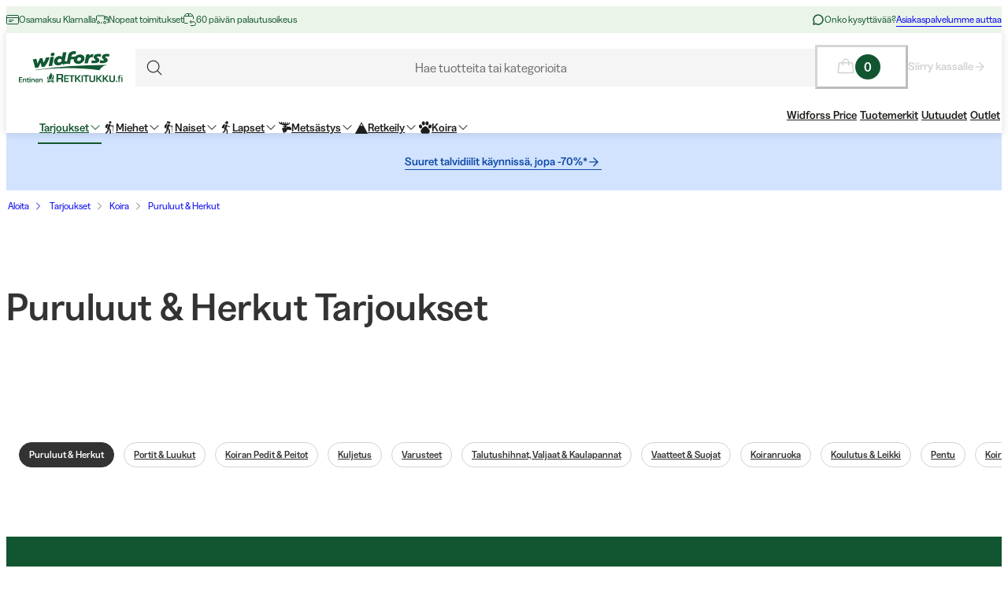

--- FILE ---
content_type: text/html; charset=utf-8
request_url: https://www.widforss.fi/c/tarjoukset/koira/puruluut-herkut
body_size: 72234
content:
<!DOCTYPE html><html class="Surface_surface__Zt6qd Surface_light__HFO_z light-mode Surface_background--base__ePjRa __variable_41bc88 __variable_bd888f" style="margin-top:0" lang="fi-fi"><head><meta charSet="utf-8"/><meta name="viewport" content="width=device-width, initial-scale=1"/><link rel="preload" as="image" imageSrcSet="https://cdn.sanity.io/images/uze90wod/widforss-production/746e0d478829a63cd8ce85bd701faf167af7456d-528x161.svg?w=640&amp;q=95&amp;auto=format 1x, https://cdn.sanity.io/images/uze90wod/widforss-production/746e0d478829a63cd8ce85bd701faf167af7456d-528x161.svg?w=1367&amp;q=95&amp;auto=format 2x"/><link rel="stylesheet" href="/_next/static/css/2849db3c4740bf42.css?dpl=dpl_CoeJPf83h7dWxvGveDGUmWTqNq2b" data-precedence="next"/><link rel="stylesheet" href="/_next/static/css/a975503582a9660f.css?dpl=dpl_CoeJPf83h7dWxvGveDGUmWTqNq2b" data-precedence="next"/><link rel="stylesheet" href="/_next/static/css/977b8744601f23a5.css?dpl=dpl_CoeJPf83h7dWxvGveDGUmWTqNq2b" data-precedence="next"/><link rel="stylesheet" href="/_next/static/css/69286dec791bbd17.css?dpl=dpl_CoeJPf83h7dWxvGveDGUmWTqNq2b" data-precedence="next"/><link rel="stylesheet" href="/_next/static/css/a381cdf8c3c1b664.css?dpl=dpl_CoeJPf83h7dWxvGveDGUmWTqNq2b" data-precedence="next"/><link rel="stylesheet" href="/_next/static/css/47887d964ad5cf39.css?dpl=dpl_CoeJPf83h7dWxvGveDGUmWTqNq2b" data-precedence="next"/><link rel="stylesheet" href="/_next/static/css/f3e93a32b1c4568e.css?dpl=dpl_CoeJPf83h7dWxvGveDGUmWTqNq2b" data-precedence="next"/><link rel="stylesheet" href="/_next/static/css/c63b298944d8d21b.css?dpl=dpl_CoeJPf83h7dWxvGveDGUmWTqNq2b" data-precedence="next"/><link rel="stylesheet" href="/_next/static/css/706c04c5cd9ac8cd.css?dpl=dpl_CoeJPf83h7dWxvGveDGUmWTqNq2b" data-precedence="next"/><link rel="stylesheet" href="/_next/static/css/ebdc6c9b475b2415.css?dpl=dpl_CoeJPf83h7dWxvGveDGUmWTqNq2b" data-precedence="next"/><link rel="stylesheet" href="/_next/static/css/45bc6f6e807ee781.css?dpl=dpl_CoeJPf83h7dWxvGveDGUmWTqNq2b" data-precedence="next"/><link rel="stylesheet" href="/_next/static/css/6bb3c696c1d3a54a.css?dpl=dpl_CoeJPf83h7dWxvGveDGUmWTqNq2b" data-precedence="next"/><link rel="stylesheet" href="/_next/static/css/0a218c12bb4a75c2.css?dpl=dpl_CoeJPf83h7dWxvGveDGUmWTqNq2b" data-precedence="next"/><link rel="stylesheet" href="/_next/static/css/ed02bc7d99a9f667.css?dpl=dpl_CoeJPf83h7dWxvGveDGUmWTqNq2b" data-precedence="next"/><link rel="stylesheet" href="/_next/static/css/910d9888266afa0a.css?dpl=dpl_CoeJPf83h7dWxvGveDGUmWTqNq2b" data-precedence="next"/><link rel="stylesheet" href="/_next/static/css/802ed30fcca3a09f.css?dpl=dpl_CoeJPf83h7dWxvGveDGUmWTqNq2b" data-precedence="next"/><link rel="stylesheet" href="/_next/static/css/f0ef5f0773122c47.css?dpl=dpl_CoeJPf83h7dWxvGveDGUmWTqNq2b" data-precedence="next"/><link rel="stylesheet" href="/_next/static/css/1d2e46b7bd7b59bd.css?dpl=dpl_CoeJPf83h7dWxvGveDGUmWTqNq2b" data-precedence="next"/><link rel="stylesheet" href="/_next/static/css/88972ec2e9cba759.css?dpl=dpl_CoeJPf83h7dWxvGveDGUmWTqNq2b" data-precedence="next"/><link rel="stylesheet" href="/_next/static/css/33765efa034f5989.css?dpl=dpl_CoeJPf83h7dWxvGveDGUmWTqNq2b" data-precedence="next"/><link rel="stylesheet" href="/_next/static/css/020ecb23999cbed5.css?dpl=dpl_CoeJPf83h7dWxvGveDGUmWTqNq2b" data-precedence="next"/><link rel="stylesheet" href="/_next/static/css/5e55c22fd0ee3d55.css?dpl=dpl_CoeJPf83h7dWxvGveDGUmWTqNq2b" data-precedence="next"/><link rel="stylesheet" href="/_next/static/css/e9589f6b9cfd700e.css?dpl=dpl_CoeJPf83h7dWxvGveDGUmWTqNq2b" data-precedence="next"/><link rel="stylesheet" href="/_next/static/css/c0f8e658f02a6706.css?dpl=dpl_CoeJPf83h7dWxvGveDGUmWTqNq2b" data-precedence="next"/><link rel="stylesheet" href="/_next/static/css/fb7d9496e88b9e1a.css?dpl=dpl_CoeJPf83h7dWxvGveDGUmWTqNq2b" data-precedence="next"/><link rel="stylesheet" href="/_next/static/css/b858ba49be001058.css?dpl=dpl_CoeJPf83h7dWxvGveDGUmWTqNq2b" data-precedence="next"/><link rel="stylesheet" href="/_next/static/css/de727d18cc440870.css?dpl=dpl_CoeJPf83h7dWxvGveDGUmWTqNq2b" data-precedence="next"/><link rel="stylesheet" href="/_next/static/css/fc0e71b3451dc083.css?dpl=dpl_CoeJPf83h7dWxvGveDGUmWTqNq2b" data-precedence="next"/><link rel="stylesheet" href="/_next/static/css/04f42b78cc9bff2c.css?dpl=dpl_CoeJPf83h7dWxvGveDGUmWTqNq2b" data-precedence="next"/><link rel="stylesheet" href="/_next/static/css/0f44aab3656ae7a4.css?dpl=dpl_CoeJPf83h7dWxvGveDGUmWTqNq2b" data-precedence="next"/><link rel="stylesheet" href="/_next/static/css/d19aec24c270956f.css?dpl=dpl_CoeJPf83h7dWxvGveDGUmWTqNq2b" data-precedence="next"/><link rel="stylesheet" href="/_next/static/css/64108856915ad389.css?dpl=dpl_CoeJPf83h7dWxvGveDGUmWTqNq2b" data-precedence="next"/><link rel="stylesheet" href="/_next/static/css/e1f81a68dfbe7544.css?dpl=dpl_CoeJPf83h7dWxvGveDGUmWTqNq2b" data-precedence="next"/><link rel="stylesheet" href="/_next/static/css/1ee1ac04de14e9fd.css?dpl=dpl_CoeJPf83h7dWxvGveDGUmWTqNq2b" data-precedence="next"/><link rel="stylesheet" href="/_next/static/css/e1da6b387ad5c10c.css?dpl=dpl_CoeJPf83h7dWxvGveDGUmWTqNq2b" data-precedence="next"/><link rel="stylesheet" href="/_next/static/css/8d29aad6fb293c97.css?dpl=dpl_CoeJPf83h7dWxvGveDGUmWTqNq2b" data-precedence="next"/><link rel="stylesheet" href="/_next/static/css/3fa2e46bfb088243.css?dpl=dpl_CoeJPf83h7dWxvGveDGUmWTqNq2b" data-precedence="next"/><link rel="stylesheet" href="/_next/static/css/19b5925c99d0bb5a.css?dpl=dpl_CoeJPf83h7dWxvGveDGUmWTqNq2b" data-precedence="next"/><link rel="stylesheet" href="/_next/static/css/c33c07e80aa54a45.css?dpl=dpl_CoeJPf83h7dWxvGveDGUmWTqNq2b" data-precedence="next"/><link rel="stylesheet" href="/_next/static/css/fe35fb399cf6b0bc.css?dpl=dpl_CoeJPf83h7dWxvGveDGUmWTqNq2b" data-precedence="next"/><link rel="stylesheet" href="/_next/static/css/c238238fbd1dc3ab.css?dpl=dpl_CoeJPf83h7dWxvGveDGUmWTqNq2b" data-precedence="next"/><link rel="stylesheet" href="/_next/static/css/d07f83d5b0be21d5.css?dpl=dpl_CoeJPf83h7dWxvGveDGUmWTqNq2b" data-precedence="next"/><link rel="stylesheet" href="/_next/static/css/98e43f8ee5a25147.css?dpl=dpl_CoeJPf83h7dWxvGveDGUmWTqNq2b" data-precedence="next"/><link rel="stylesheet" href="/_next/static/css/f02adeb65f0fcc29.css?dpl=dpl_CoeJPf83h7dWxvGveDGUmWTqNq2b" data-precedence="next"/><link rel="stylesheet" href="/_next/static/css/05de322708105bbb.css?dpl=dpl_CoeJPf83h7dWxvGveDGUmWTqNq2b" data-precedence="next"/><link rel="stylesheet" href="/_next/static/css/43b2a4f6b766fb64.css?dpl=dpl_CoeJPf83h7dWxvGveDGUmWTqNq2b" data-precedence="next"/><link rel="stylesheet" href="/_next/static/css/ae6398a5bd3c187e.css?dpl=dpl_CoeJPf83h7dWxvGveDGUmWTqNq2b" data-precedence="next"/><link rel="stylesheet" href="/_next/static/css/4328ddf683728094.css?dpl=dpl_CoeJPf83h7dWxvGveDGUmWTqNq2b" data-precedence="next"/><link rel="stylesheet" href="/_next/static/css/c85d8f1cf9be982c.css?dpl=dpl_CoeJPf83h7dWxvGveDGUmWTqNq2b" data-precedence="next"/><link rel="stylesheet" href="/_next/static/css/64e8d9683af15266.css?dpl=dpl_CoeJPf83h7dWxvGveDGUmWTqNq2b" data-precedence="next"/><link rel="stylesheet" href="/_next/static/css/804ac9e880a31e92.css?dpl=dpl_CoeJPf83h7dWxvGveDGUmWTqNq2b" data-precedence="next"/><link rel="stylesheet" href="/_next/static/css/21571cd9ad6025a5.css?dpl=dpl_CoeJPf83h7dWxvGveDGUmWTqNq2b" data-precedence="next"/><link rel="stylesheet" href="/_next/static/css/dd215f4cac08b4e4.css?dpl=dpl_CoeJPf83h7dWxvGveDGUmWTqNq2b" data-precedence="next"/><link rel="stylesheet" href="/_next/static/css/5f56052bfc95c8dc.css?dpl=dpl_CoeJPf83h7dWxvGveDGUmWTqNq2b" data-precedence="next"/><link rel="stylesheet" href="/_next/static/css/46003357fb5b8f7d.css?dpl=dpl_CoeJPf83h7dWxvGveDGUmWTqNq2b" data-precedence="next"/><link rel="stylesheet" href="/_next/static/css/b321e850d603eaeb.css?dpl=dpl_CoeJPf83h7dWxvGveDGUmWTqNq2b" data-precedence="next"/><link rel="preload" as="script" fetchPriority="low" href="/_next/static/chunks/webpack-bb7a628eb82715d9.js?dpl=dpl_CoeJPf83h7dWxvGveDGUmWTqNq2b"/><script src="/_next/static/chunks/606920bb-1fec353f2949d9ee.js?dpl=dpl_CoeJPf83h7dWxvGveDGUmWTqNq2b" async=""></script><script src="/_next/static/chunks/7cd898dc-f2f3b4781fb4f64b.js?dpl=dpl_CoeJPf83h7dWxvGveDGUmWTqNq2b" async=""></script><script src="/_next/static/chunks/1414-ad8419c63e9e236a.js?dpl=dpl_CoeJPf83h7dWxvGveDGUmWTqNq2b" async=""></script><script src="/_next/static/chunks/main-app-ca7bf3376e1ee3d8.js?dpl=dpl_CoeJPf83h7dWxvGveDGUmWTqNq2b" async=""></script><script src="/_next/static/chunks/app/global-error-0d4398f2c3fa9431.js?dpl=dpl_CoeJPf83h7dWxvGveDGUmWTqNq2b" async=""></script><script src="/_next/static/chunks/6ee338b8-ea9eaa65ac6d6e72.js?dpl=dpl_CoeJPf83h7dWxvGveDGUmWTqNq2b" async=""></script><script src="/_next/static/chunks/8164-41a0ce5919e45394.js?dpl=dpl_CoeJPf83h7dWxvGveDGUmWTqNq2b" async=""></script><script src="/_next/static/chunks/2515-a5666e8765989be6.js?dpl=dpl_CoeJPf83h7dWxvGveDGUmWTqNq2b" async=""></script><script src="/_next/static/chunks/787-05dfba74a0e33635.js?dpl=dpl_CoeJPf83h7dWxvGveDGUmWTqNq2b" async=""></script><script src="/_next/static/chunks/4667-4c16e5bb2b03d437.js?dpl=dpl_CoeJPf83h7dWxvGveDGUmWTqNq2b" async=""></script><script src="/_next/static/chunks/5585-7b499c4d82591bc5.js?dpl=dpl_CoeJPf83h7dWxvGveDGUmWTqNq2b" async=""></script><script src="/_next/static/chunks/1497-08dae919da9de4bc.js?dpl=dpl_CoeJPf83h7dWxvGveDGUmWTqNq2b" async=""></script><script src="/_next/static/chunks/1578-f99077c65372f05a.js?dpl=dpl_CoeJPf83h7dWxvGveDGUmWTqNq2b" async=""></script><script src="/_next/static/chunks/6391-1826bc7e4fa3de92.js?dpl=dpl_CoeJPf83h7dWxvGveDGUmWTqNq2b" async=""></script><script src="/_next/static/chunks/4020-f29832ce5023be57.js?dpl=dpl_CoeJPf83h7dWxvGveDGUmWTqNq2b" async=""></script><script src="/_next/static/chunks/9207-fc473ed610ba953a.js?dpl=dpl_CoeJPf83h7dWxvGveDGUmWTqNq2b" async=""></script><script src="/_next/static/chunks/6149-9855d08e19e1fb8c.js?dpl=dpl_CoeJPf83h7dWxvGveDGUmWTqNq2b" async=""></script><script src="/_next/static/chunks/8827-a3a28e594618238a.js?dpl=dpl_CoeJPf83h7dWxvGveDGUmWTqNq2b" async=""></script><script src="/_next/static/chunks/8429-044887ae0ca95799.js?dpl=dpl_CoeJPf83h7dWxvGveDGUmWTqNq2b" async=""></script><script src="/_next/static/chunks/8739-245f51c5880024a2.js?dpl=dpl_CoeJPf83h7dWxvGveDGUmWTqNq2b" async=""></script><script src="/_next/static/chunks/5597-c69ba0265ceca566.js?dpl=dpl_CoeJPf83h7dWxvGveDGUmWTqNq2b" async=""></script><script src="/_next/static/chunks/1490-c13c9de79d6c6935.js?dpl=dpl_CoeJPf83h7dWxvGveDGUmWTqNq2b" async=""></script><script src="/_next/static/chunks/8605-5751250d7fc211e5.js?dpl=dpl_CoeJPf83h7dWxvGveDGUmWTqNq2b" async=""></script><script src="/_next/static/chunks/1326-5a20d18436b227ad.js?dpl=dpl_CoeJPf83h7dWxvGveDGUmWTqNq2b" async=""></script><script src="/_next/static/chunks/app/%5Blocale%5D/(shop)/layout-606615284e67acae.js?dpl=dpl_CoeJPf83h7dWxvGveDGUmWTqNq2b" async=""></script><script src="/_next/static/chunks/473-c7f568021f67bd0f.js?dpl=dpl_CoeJPf83h7dWxvGveDGUmWTqNq2b" async=""></script><script src="/_next/static/chunks/4126-9a0cf99443858460.js?dpl=dpl_CoeJPf83h7dWxvGveDGUmWTqNq2b" async=""></script><script src="/_next/static/chunks/632-2924a29a2e250674.js?dpl=dpl_CoeJPf83h7dWxvGveDGUmWTqNq2b" async=""></script><script src="/_next/static/chunks/app/%5Blocale%5D/(shop)/%5B%5B...slug%5D%5D/page-a7e961b2354eb46e.js?dpl=dpl_CoeJPf83h7dWxvGveDGUmWTqNq2b" async=""></script><script src="/_next/static/chunks/1507-7937e17504c6d1c1.js?dpl=dpl_CoeJPf83h7dWxvGveDGUmWTqNq2b" async=""></script><script src="/_next/static/chunks/744-c295ae38c0490621.js?dpl=dpl_CoeJPf83h7dWxvGveDGUmWTqNq2b" async=""></script><script src="/_next/static/chunks/app/%5Blocale%5D/(shop)/error-227b899aa565e010.js?dpl=dpl_CoeJPf83h7dWxvGveDGUmWTqNq2b" async=""></script><script src="/_next/static/chunks/5641-e6e9c03ab31f79e3.js?dpl=dpl_CoeJPf83h7dWxvGveDGUmWTqNq2b" async=""></script><script src="/_next/static/chunks/app/%5Blocale%5D/layout-b1b94d40e81b8325.js?dpl=dpl_CoeJPf83h7dWxvGveDGUmWTqNq2b" async=""></script><script src="/_next/static/chunks/app/%5Blocale%5D/(shop)/c/%5B%5B...slug%5D%5D/page-60d1d96a36690d6a.js?dpl=dpl_CoeJPf83h7dWxvGveDGUmWTqNq2b" async=""></script><link rel="preload" href="https://cdn.pji.nu/b2b/widgets/shop-rating/index.js" as="script"/><meta name="color-scheme" content="light"/><meta name="next-size-adjust" content=""/><title>Puruluut &amp; Herkut Tarjoukset | Widforss/Retkitukku</title><meta name="robots" content="index"/><meta name="msapplication-TileImage" content="/assets/favicon/widforss/mstile-150x150.png"/><meta name="msapplication-config" content="/assets/favicon/widforss/browserconfig.xml"/><link rel="canonical" href="https://www.widforss.fi/c/tarjoukset/koira/puruluut-herkut"/><link rel="alternate" hrefLang="fi-fi" href="https://www.widforss.fi/c/tarjoukset/koira/puruluut-herkut"/><meta property="og:title" content="Puruluut &amp; Herkut Tarjoukset | Widforss/Retkitukku"/><meta property="og:url" content="https://www.widforss.fi/c/tarjoukset/koira/puruluut-herkut"/><meta property="og:type" content="website"/><meta name="twitter:card" content="summary"/><meta name="twitter:title" content="Puruluut &amp; Herkut Tarjoukset | Widforss/Retkitukku"/><link rel="icon" href="/assets/favicon/widforss/favicon.ico"/><link rel="icon" href="/assets/favicon/widforss/favicon-16x16.png" sizes="16x16" type="image/png"/><link rel="icon" href="/assets/favicon/widforss/favicon-32x32.png" sizes="32x32" type="image/png"/><link rel="icon" href="/assets/favicon/widforss/android-chrome-192x192.png" sizes="192x192" type="image/png"/><link rel="icon" href="/assets/favicon/widforss/android-chrome-512x512.png" sizes="512x512" type="image/png"/><link rel="apple-touch-icon" href="/assets/favicon/widforss/apple-touch-icon.png" sizes="180x180" type="image/png"/><link rel="apple-touch-icon" href="/assets/favicon/widforss/apple-touch-icon-precomposed.png" sizes="180x180" type="image/png"/><script>(self.__next_s=self.__next_s||[]).push([0,{"data-cookieconsent":"ignore","children":"\n            window['dataLayer'] = window['dataLayer'] || [];\n            function gtag() {\n              dataLayer.push(arguments)\n            }\n            gtag(\"consent\", \"default\", {\n              ad_personalization: \"denied\",\n              ad_storage: \"denied\",\n              ad_user_data: \"denied\",\n              analytics_storage: \"denied\",\n              functionality_storage: \"denied\",\n              personalization_storage: \"denied\",\n              security_storage: \"granted\",\n              wait_for_update: 500\n            });\n            gtag(\"set\", \"ads_data_redaction\", true);\n            gtag(\"set\", \"url_passthrough\", true);\n          ","id":"gtm-datalayer-init"}])</script><script>(self.__next_s=self.__next_s||[]).push([0,{"data-cookieconsent":"ignore","children":"\n            (function(w,d,s,l,i){w[l]=w[l]||[];w[l].push({'gtm.start':\n            new Date().getTime(),event:'gtm.js'});var f=d.getElementsByTagName(s)[0],\n            j=d.createElement(s),dl=l!='dataLayer'?'&l='+l:'';j.async=true;\n            j.src='https://www.googletagmanager.com/gtm.js?id=GTM-5VCXNZDH'+dl;f.parentNode.insertBefore(j,f);\n            })(window,document,'script','dataLayer','GTM-5VCXNZDH');\n          ","id":"gtm-init"}])</script><script src="/_next/static/chunks/polyfills-42372ed130431b0a.js?dpl=dpl_CoeJPf83h7dWxvGveDGUmWTqNq2b" noModule=""></script></head><body><div hidden=""><!--$--><!--/$--></div><noscript><iframe src="https://www.googletagmanager.com/ns.html?id=GTM-5VCXNZDH" height="0" width="0" style="display:none;visibility:hidden" title="" aria-hidden="true"></iframe></noscript><div class="Standard_wrapper__kzAVs"><header class="Header_header__8Bvkx"><div class="N10Meta_n10Meta__IyT0W"><div class="Container_container___h2Zf Container_layoutWide__z_b6f" style="--_bottom-spacing:var(--spacing-0);--_gutter:16px;--_mobile-gutter:16px"><div class="N10Meta_innerContent__Jpl6e"><div class="Usp_uspContainer__f19Z8 Text_text__OhQV5 Text_variant--body-sm__Fle5w Text_color--brand__mUv_a"><div class="UspItem_uspList__bCzBS"><span class="UspItem_usp__g6KKz" aria-label="Osamaksu Klarnalla"><svg xmlns="http://www.w3.org/2000/svg" fill="none" viewBox="0 0 16 16" title="" aria-label="" class="Icon_svg__7Bxot Icon_rotation-0deg__LPCq3" style="--icon-size:16px" aria-hidden="true"><path stroke="currentColor" stroke-linecap="round" stroke-linejoin="round" d="M14.5 2.5h-13a1 1 0 0 0-1 1v9a1 1 0 0 0 1 1h13a1 1 0 0 0 1-1v-9a1 1 0 0 0-1-1M.5 5.5h15M3.5 8.5H9M3.5 10.5H7"></path></svg><span class="Text_text__OhQV5 Text_variant--body-xs__QqnHx">Osamaksu Klarnalla</span></span></div><div class="UspItem_uspList__bCzBS Usp_hidden__uyKdg"><span class="UspItem_usp__g6KKz" aria-label="Nopeat toimitukset"><svg xmlns="http://www.w3.org/2000/svg" fill="none" viewBox="0 0 16 16" title="" aria-label="" class="Icon_svg__7Bxot Icon_rotation-0deg__LPCq3" style="--icon-size:16px" aria-hidden="true"><path stroke="currentColor" stroke-linejoin="round" d="M.5 9V4a1 1 0 0 1 1-1h8a1 1 0 0 1 1 1v4M10.5 8V4h2a3 3 0 0 1 3 3v4a1 1 0 0 1-1 1H14"></path><path stroke="currentColor" stroke-linejoin="round" d="M15.5 8h-2a1 1 0 0 1-1-1V4"></path><path stroke="currentColor" stroke-linecap="round" stroke-linejoin="round" d="M12.5 11.5a1.5 1.5 0 1 1-3 0 1.5 1.5 0 0 1 3 0M4.5 11.5a1.5 1.5 0 1 1-3 0 1.5 1.5 0 0 1 3 0"></path><path stroke="currentColor" stroke-linejoin="round" d="M8 12H6"></path></svg><span class="Text_text__OhQV5 Text_variant--body-xs__QqnHx">Nopeat toimitukset</span></span></div><div class="UspItem_uspList__bCzBS Usp_hidden__uyKdg"><span class="UspItem_usp__g6KKz" aria-label=" 60 päivän palautusoikeus"><svg xmlns="http://www.w3.org/2000/svg" fill="none" viewBox="0 0 16 16" title="" aria-label="" class="Icon_svg__7Bxot Icon_rotation-0deg__LPCq3" style="--icon-size:16px" aria-hidden="true"><path stroke="currentColor" stroke-linejoin="round" stroke-miterlimit="10" d="M5.5 12.5h-4c-.533 0-1-.467-1-1v-7c0-.533.467-1 1-1h10c.533 0 1 .467 1 1v2.667"></path><path stroke="currentColor" stroke-linejoin="round" stroke-miterlimit="10" d="m12.167 3.767-1.866-2.8C10.1.7 9.834.5 9.5.5H3.567c-.333 0-.666.2-.8.467l-1.933 2.8M6.5.5v3M8.166 10.833h5c1.267 0 2.333 1.067 2.333 2.334 0 1.266-1.066 2.333-2.333 2.333H8.833"></path><path stroke="currentColor" stroke-linejoin="round" stroke-miterlimit="10" d="m10.1 8.9-1.934 1.933 1.933 1.934"></path></svg><span class="Text_text__OhQV5 Text_variant--body-xs__QqnHx"> 60 päivän palautusoikeus</span></span></div></div><div class="N10Meta_customerServiceContainer__A9cCX"><svg xmlns="http://www.w3.org/2000/svg" width="16" height="16" fill="none" title="" aria-label="" class="Icon_svg__7Bxot Icon_rotation-0deg__LPCq3" style="--icon-size:16px"><path fill="currentColor" d="M8 1.25a6.75 6.75 0 0 0-6.01 9.827l-.677 2.027a1.25 1.25 0 0 0 1.583 1.584l2.027-.676A6.75 6.75 0 1 0 8 1.25m0 12a5.25 5.25 0 0 1-2.629-.704.75.75 0 0 0-.612-.063l-1.862.62.62-1.861a.75.75 0 0 0-.062-.613A5.25 5.25 0 1 1 8 13.25"></path></svg><span class="Text_text__OhQV5 Text_variant--body-xs__QqnHx">Onko kysyttävää?</span><a class="LinkText_link__GureS LinkText_text__cSlWM LinkText_variant--body-xs__apMPX undefined" href="/ota-yhteytta">Asiakaspalvelumme auttaa</a></div></div></div></div><div class="N20MainMenu_mainNavigation___o5c_"><div class="Container_container___h2Zf Container_layoutWide__z_b6f" style="--_bottom-spacing:var(--spacing-0);--_gutter:16px;--_mobile-gutter:8px"><div class="N20MainMenu_content__bZzVC"><div class="MobileMegaMenuButton_mobileMenuButtonWrapper__61ZBk"><button class="Button_button__Hv0ef Button_variant--ghost__fsbVS Button_size--default__9xK0j Button_allowAnimation__A2GLJ" aria-expanded="false" aria-haspopup="menu" title="Valikko"><svg xmlns="http://www.w3.org/2000/svg" viewBox="0 0 24 24" title="Menu" aria-label="Menu" class="Icon_svg__7Bxot Icon_rotation-0deg__LPCq3" style="--icon-size:36px"><path fill="none" stroke="currentColor" stroke-linecap="round" stroke-linejoin="round" d="M5 17.5h14m-14-5h14m-14-5h14"></path></svg><div class="Ripple_RippleContainer__U5W_T" duration="650" color="#ffffffff"></div></button></div><a class="N20MainMenu_logoLink__pDqe4" href="/"><img alt="Logo Widforss" width="528" height="161" decoding="async" data-nimg="1" class="N20MainMenu_logo__GROZw Image_image__xaUl6" style="color:transparent;object-position:center" srcSet="https://cdn.sanity.io/images/uze90wod/widforss-production/746e0d478829a63cd8ce85bd701faf167af7456d-528x161.svg?w=640&amp;q=95&amp;auto=format 1x, https://cdn.sanity.io/images/uze90wod/widforss-production/746e0d478829a63cd8ce85bd701faf167af7456d-528x161.svg?w=1367&amp;q=95&amp;auto=format 2x" src="https://cdn.sanity.io/images/uze90wod/widforss-production/746e0d478829a63cd8ce85bd701faf167af7456d-528x161.svg?w=1367&amp;q=95&amp;auto=format"/></a><div class="N20MainMenu_searchBarWrapper__IOphD"><div class="SearchTrigger_wrapper__c2m8K"><button type="button" class="SearchTrigger_searchTrigger__Hl0Ur"><span class="SearchTrigger_searchTriggerLabel__k_e5U Text_text__OhQV5 Text_variant--body-md__Vq_7g">Hae tuotteita tai kategorioita</span></button><div class="SearchTrigger_searchTriggerIconContainer__LhhGk"><div class="SearchTrigger_searchTriggerIcon__e8VY6"><svg xmlns="http://www.w3.org/2000/svg" viewBox="0 0 24 24" title="" aria-label="" class="Icon_svg__7Bxot Icon_rotation-0deg__LPCq3" style="--icon-size:30px"><path fill="none" stroke="currentColor" stroke-linecap="round" stroke-linejoin="round" d="m19 19-3.991-3.991m1.717-4.146a5.863 5.863 0 1 1-11.726 0 5.863 5.863 0 0 1 11.726 0"></path></svg></div></div></div></div><div class="N20MainMenu_iconsWrapper__9bP_y"><div class="MiniBasketButton_miniBasketContainer__oSCgt"><button class="Button_button__Hv0ef Button_variant--ghost__fsbVS Button_size--extra-large__q_38M Button_disabled__vf_ru Button_allowAnimation__A2GLJ Button_noGutter__Gl2_o" aria-haspopup="dialog" title="Avaa ostoskori" disabled=""><svg xmlns="http://www.w3.org/2000/svg" fill="none" viewBox="0 0 24 24" title="Avaa ostoskori" aria-label="Avaa ostoskori" class="Icon_svg__7Bxot Icon_rotation-0deg__LPCq3" style="--icon-size:24px"><path fill="currentColor" d="m22.49 18.574-1.337-11.25A1.5 1.5 0 0 0 19.653 6H16.5a4.5 4.5 0 1 0-9 0H4.343a1.5 1.5 0 0 0-1.5 1.324l-1.336 11.25A1.5 1.5 0 0 0 3 20.25h17.993a1.51 1.51 0 0 0 1.132-.506 1.5 1.5 0 0 0 .365-1.17M12 3a3 3 0 0 1 3 3H9a3 3 0 0 1 3-3M3 18.75 4.343 7.5H7.5v2.25a.75.75 0 1 0 1.5 0V7.5h6v2.25a.75.75 0 1 0 1.5 0V7.5h3.164l1.328 11.25z"></path></svg><span class="Text_text__OhQV5 Text_variant--body-md__Vq_7g Text_semiBold__THVIe"><span class="MiniBasketButton_badge__l8Vfx">0</span></span></button><div class="MiniBasketButton_arrowLink__ek02k"><a class="LinkText_link__GureS LinkText_text__cSlWM LinkText_variant--body-sm__qaEIo LinkText_stroke-style--hover__znnkz LinkText_showRightArrow__JPVjE LinkText_semiBold__Kos2T" aria-disabled="true" href="/checkout">Siirry kassalle<svg xmlns="http://www.w3.org/2000/svg" fill="none" viewBox="0 0 16 16" title="" aria-label="" class="Icon_svg__7Bxot Icon_rotation-0deg__LPCq3" style="--icon-size:16px"><path fill="currentColor" d="m7.846 2.231-.524.497c-.131.131-.131.34 0 .445l4.062 4.054H2.448a.32.32 0 0 0-.315.314v.732c0 .183.131.314.315.314h8.936l-4.062 4.08c-.131.105-.131.314 0 .445l.524.497c.105.13.314.13.445 0l5.477-5.467a.3.3 0 0 0 0-.444L8.291 2.23c-.13-.13-.34-.13-.445 0"></path></svg></a></div></div></div><div class="N20MainMenu_mainMenuWrapper__1IXY8"><nav aria-label="Päänavigaatio" role="menubar"><ul class="MainMenu_navigationList__FR_TZ"><li><a class="LinkButton_button__Ivjma LinkButton_variant--menu__oLr82 LinkButton_size--default__LadQn LinkButton_allowAnimation__mkhoF" aria-label="Tarjoukset" aria-haspopup="true" aria-expanded="true" aria-controls="entry-5263" data-menu-element="1" role="menuitem" href="/c/tarjoukset">Tarjoukset<svg xmlns="http://www.w3.org/2000/svg" fill="none" viewBox="0 0 12 7" title="" aria-label="" class="MenuItem_icon__K4zRn Icon_svg__7Bxot Icon_rotation-0deg__LPCq3" style="--icon-size:12px" aria-hidden="true"><path fill="currentColor" d="m11.354 1.354-5 5a.5.5 0 0 1-.708 0l-5-5a.5.5 0 0 1 .708-.708L6 5.293 10.646.646a.5.5 0 1 1 .708.708"></path></svg><div class="Ripple_RippleContainer__U5W_T" duration="650" color="#ffffffff"></div></a></li><li><a class="LinkButton_button__Ivjma LinkButton_variant--menu__oLr82 LinkButton_size--default__LadQn LinkButton_allowAnimation__mkhoF" aria-label="Miehet" aria-haspopup="true" aria-expanded="false" aria-controls="entry-54" data-menu-element="1" role="menuitem" href="/c/miehet"><svg xmlns="http://www.w3.org/2000/svg" data-name="Lager 1" viewBox="0 0 693.85 1045.97" title="" aria-label="" class="Icon_svg__7Bxot Icon_rotation-0deg__LPCq3" style="--icon-size:16px" aria-hidden="true"><path fill="currentColor" d="M273.83 794.61c-3.35 28.06-24.5 70.43-42.26 92.5-21.28 26.45-113.04 116.88-139.35 134.48-50.49 33.78-102.97-23.91-67.21-71.29 39.12-41.16 98.93-83.98 132.95-128.24 26.01-33.84 20.7-98.85 18.83-141.03-.74-16.65-8.76-38.43-8.71-54.75.12-37.89 84.78-302.21 104.54-346.33 17.71-39.55 54.74-60.58 98.32-49.41 61.48 15.76 67.35 127.34 162.27 136.84 39.37 3.94 98.49-6.99 134 .94 36.48 8.14 35.94 62.47-4.33 69.65-43.47 7.75-149.08 2.82-189.56-15.02l-64.52-42.89-59.16 195.68c-.08 33.69 41.58 58.44 61.29 82.03 14.28 17.09 32.36 44.01 40.76 64.54 21.19 51.77 22.68 215.8 16.13 274.32-7.4 66.12-91.69 63.97-97.2 4.39-5.81-62.83 5.36-134.72.35-198.15-5.01-63.48-48.4-101.89-97.14-136.63-3.5 40.67 4.74 88.64 0 128.36ZM148.31 565.04c-42.42-5.73-103.82 17.18-132.37-21.12-51.06-68.49 31.57-247.48 92.6-294.22 42.93-32.88 124.53-42.3 136.8 22.53-32.64 97.41-78.56 191-97.03 292.82Z"></path><ellipse cx="408.39" cy="97.74" fill="currentColor" rx="97.93" ry="97.74"></ellipse><path fill="currentColor" d="m611.17 447.4 46.41-.02c-7.13 162.12-22.21 324.22-33.71 486.16-2.32 32.7-.17 73.56-4.26 105.24-.99 7.67 1.46 6.8-8.44 6.24zM657.57 359.04h-46.42c-9.07-53.03 56.91-53.22 46.42 0"></path></svg>Miehet<svg xmlns="http://www.w3.org/2000/svg" fill="none" viewBox="0 0 12 7" title="" aria-label="" class="MenuItem_icon__K4zRn Icon_svg__7Bxot Icon_rotation-0deg__LPCq3" style="--icon-size:12px" aria-hidden="true"><path fill="currentColor" d="m11.354 1.354-5 5a.5.5 0 0 1-.708 0l-5-5a.5.5 0 0 1 .708-.708L6 5.293 10.646.646a.5.5 0 1 1 .708.708"></path></svg><div class="Ripple_RippleContainer__U5W_T" duration="650" color="#ffffffff"></div></a></li><li><a class="LinkButton_button__Ivjma LinkButton_variant--menu__oLr82 LinkButton_size--default__LadQn LinkButton_allowAnimation__mkhoF" aria-label="Naiset" aria-haspopup="true" aria-expanded="false" aria-controls="entry-55" data-menu-element="1" role="menuitem" href="/c/naiset"><svg xmlns="http://www.w3.org/2000/svg" data-name="Lager 1" viewBox="0 0 686.21 1041.72" title="" aria-label="" class="Icon_svg__7Bxot Icon_rotation-0deg__LPCq3" style="--icon-size:16px" aria-hidden="true"><path fill="currentColor" d="M274.13 791.69c-11.3 95.16-122.32 162.71-182.53 228.3-45.14 29.29-96.55-23.84-65.08-69.14 40.22-57.89 144.63-103.89 151.23-179.96 4.27-49.24-7.56-94.4-8.1-138.83-.47-38.94 81.34-296.44 101.28-341.99 11.08-25.32 30.71-48.97 60.2-52.98 87.68-11.9 87 70.88 142.33 112.7 60.23 45.53 126.15 13.33 188.76 25.23 30.13 5.72 34.03 58.24-.79 66.04-28.37 6.36-143.85 2.36-172.44-6.24-31.14-9.37-56.58-30.72-80.52-51.51L349.5 582.1c1.56 30.19 38.37 51.5 56.87 73.41 24.46 28.97 50.38 74.22 55.52 112.13 6.48 47.8 6.89 185.45 1.18 233.57-6.32 53.25-90.05 58.84-96.78-12.5-6.18-65.49 15.54-189.33-13.24-242.29-17.32-31.87-48.81-58.63-78.93-78.3-3.36 39.18 4.55 85.29 0 123.56ZM145.03 567.19c-54.45-6.26-118.56 25.28-140.14-41.51-26.87-83.13 61.68-281.12 155.58-292.79 31.42-3.9 85.03 7.88 81.28 47.3-33.41 95.2-75.84 187.73-96.72 286.99ZM307.66 119.45l-31.45 46.02c-42.76 38.43-136.3 36.07-148.93-29.28 126.71 50.87 73.24-86.22 113.52-123.34 36.05-33.22 76.17 4.41 89.98 39.47C410.04-28.1 547.18 73.7 481.6 169.41c-52.84 77.11-167.9 39.92-173.94-49.97Z"></path><path fill="currentColor" d="m605.67 454.51 46.19-.02c-9.52 193.42-28.14 386.6-37.78 580.21l-8.4 6.21v-586.4ZM651.85 366.57h-46.2c-9.23-55.17 55.5-54.98 46.2 0"></path></svg>Naiset<svg xmlns="http://www.w3.org/2000/svg" fill="none" viewBox="0 0 12 7" title="" aria-label="" class="MenuItem_icon__K4zRn Icon_svg__7Bxot Icon_rotation-0deg__LPCq3" style="--icon-size:12px" aria-hidden="true"><path fill="currentColor" d="m11.354 1.354-5 5a.5.5 0 0 1-.708 0l-5-5a.5.5 0 0 1 .708-.708L6 5.293 10.646.646a.5.5 0 1 1 .708.708"></path></svg><div class="Ripple_RippleContainer__U5W_T" duration="650" color="#ffffffff"></div></a></li><li><a class="LinkButton_button__Ivjma LinkButton_variant--menu__oLr82 LinkButton_size--default__LadQn LinkButton_allowAnimation__mkhoF" aria-label="Lapset" aria-haspopup="true" aria-expanded="false" aria-controls="entry-995" data-menu-element="1" role="menuitem" href="/c/lapset"><svg xmlns="http://www.w3.org/2000/svg" data-name="Lager 1" viewBox="0 0 585.79 877.89" title="" aria-label="" class="Icon_svg__7Bxot Icon_rotation-0deg__LPCq3" style="--icon-size:16px" aria-hidden="true"><path fill="currentColor" d="M253.58 676.31C238.22 755.94 174.06 776.55 106.42 814c-40.14 21-77.89-21.05-48.56-54.47 37.95-43.25 115.11-46.57 118.02-99.98 2.17-39.79-6.09-76.11-6.53-111.93-.38-31.39 65.58-238.99 81.65-275.72 8.93-20.42 24.76-39.48 48.53-42.71 70.69-9.6 70.14 57.15 114.75 90.86 48.56 36.7 101.71 10.75 152.18 20.34 24.29 4.62 27.44 46.95-.64 53.25-22.87 5.13-115.97 1.91-139.02-5.03-25.11-7.55-45.62-24.77-64.92-41.53l-47.54 160.26c1.25 24.34 30.93 41.52 45.85 59.18 19.72 23.36 40.61 59.84 44.76 90.4 5.23 38.54 5.55 149.51.95 188.3-5.09 42.93-72.6 47.44-78.02-10.08-4.98-52.8 12.53-152.64-10.67-195.33-13.97-25.7-39.35-47.27-63.63-63.12-2.71 31.59 5.89 69.11 0 99.62"></path><ellipse cx="351.32" cy="100.39" fill="currentColor" rx="100.59" ry="100.39"></ellipse><path fill="currentColor" d="M150.79 488.93c-45.14-5.19-118.24 22.3-145.15-29.28-9.21-17.65-7.8-60.64 9.21-82.9 18.93-24.77 28.85-25.55 38.82-48.73 24.86-57.85 66.71-110.82 109.91-116.18 26.04-3.24 70.48 6.53 67.37 39.21-27.69 78.91-62.86 155.6-80.16 237.88M268.76 108.75l-41.47-10.39c-10.71-2.68-20.58 6.69-18.45 17.53l7.91 40.28c1.98 10.1 13.28 15.28 22.23 10.2l38.19-33.39z"></path></svg>Lapset<svg xmlns="http://www.w3.org/2000/svg" fill="none" viewBox="0 0 12 7" title="" aria-label="" class="MenuItem_icon__K4zRn Icon_svg__7Bxot Icon_rotation-0deg__LPCq3" style="--icon-size:12px" aria-hidden="true"><path fill="currentColor" d="m11.354 1.354-5 5a.5.5 0 0 1-.708 0l-5-5a.5.5 0 0 1 .708-.708L6 5.293 10.646.646a.5.5 0 1 1 .708.708"></path></svg><div class="Ripple_RippleContainer__U5W_T" duration="650" color="#ffffffff"></div></a></li><li><a class="LinkButton_button__Ivjma LinkButton_variant--menu__oLr82 LinkButton_size--default__LadQn LinkButton_allowAnimation__mkhoF" aria-label="Metsästys" aria-haspopup="true" aria-expanded="false" aria-controls="entry-11" data-menu-element="1" role="menuitem" href="/c/metsastys"><svg xmlns="http://www.w3.org/2000/svg" data-name="Lager 1" viewBox="0 0 1020.87 931.03" title="" aria-label="" class="Icon_svg__7Bxot Icon_rotation-0deg__LPCq3" style="--icon-size:16px" aria-hidden="true"><path fill="currentColor" d="M984.21 468.69c-70.26-80.96-151.36-63.13-244.62-75.4-23.57-3.1-139.49-22.43-152.03-37.93-14.03-17.37-.83-40.77 16.6-50.26 32.2-17.57 98.03-22.3 137.63-35.7 58.33-19.7 99.16-52.46 132-104.66 16.63-26.5 44.7-103.2-1.83-113.76-39.43-8.97-45.2 38.57-60.4 64.86-11.17 19.3-59.76 84.13-85.46 54.3-21.77-25.27 26.33-107.6-17.53-129.06-52.26-25.6-53.46 66.86-64.06 94.36-18.3 47.33-78.43 62.6-82.73-1.23-2.07-30.63 19.17-102.66-23.9-112.56-62.8-14.43-30.3 103-62.76 132-11.67 10.47-27.63 13.6-42.03 6.2-53.16-27.43 4.03-132.13-53.7-149.83-52.4-16.07-37.17 75.83-47.63 102.66-10.77 27.5-37.13 32.83-59.13 14.33C234.86 95.21 266.16 6.88 212.37.38c-59.93-7.27-23.33 93.7-48.07 111.46-22.7 16.3-53-12.23-66.6-29.9-18.92-24.57-28.52-87-70.05-76.9-58.46 14.2-9.57 102.2 13.47 130.13 127.76 154.86 360.12 51.06 458.28 228.36 2.8 5.03 4.83 9.4 6.23 13.23-41-41.1-114.43-50.1-170.76-55.93 3.77 76.26 79.16 125.86 151.66 123.4.97 18.7-9.43 26.57-43.73 39.5-30.63 11.53-176.76 12.57-176.76 12.57-21.83 73.56 99.6 360.16 123.08 411.26 6.93 15.09 6.65 23.48 6.65 23.48s46.7-29.52 66.91-61.12c24.22-37.89 27.79-81.4 33.33-119.6 9.53 7.69 9.47 23.42 8.67 28.42-6.98 43.57-10.43 65.04-7 104.84 52.46-6.17 104.16-62.13 128.53-106.46 34.07-62.03 23.13-125.5 109.83-133.5 26.17-2.4 75.9-.17 100.6 6 31.57 7.9 61.3 26.93 96 27.27 103.36 1.03 109.56-141.39 51.6-208.19Zm-364.59 33.96c-19.03 0-34.47-15.43-34.47-34.47s15.43-34.5 34.47-34.5 34.5 15.43 34.5 34.5-15.43 34.47-34.5 34.47"></path></svg>Metsästys<svg xmlns="http://www.w3.org/2000/svg" fill="none" viewBox="0 0 12 7" title="" aria-label="" class="MenuItem_icon__K4zRn Icon_svg__7Bxot Icon_rotation-0deg__LPCq3" style="--icon-size:12px" aria-hidden="true"><path fill="currentColor" d="m11.354 1.354-5 5a.5.5 0 0 1-.708 0l-5-5a.5.5 0 0 1 .708-.708L6 5.293 10.646.646a.5.5 0 1 1 .708.708"></path></svg><div class="Ripple_RippleContainer__U5W_T" duration="650" color="#ffffffff"></div></a></li><li><a class="LinkButton_button__Ivjma LinkButton_variant--menu__oLr82 LinkButton_size--default__LadQn LinkButton_allowAnimation__mkhoF" aria-label="Retkeily" aria-haspopup="true" aria-expanded="false" aria-controls="entry-1" data-menu-element="1" role="menuitem" href="/c/retkeily"><svg xmlns="http://www.w3.org/2000/svg" data-name="Lager 1" viewBox="0 0 1080 1080" title="" aria-label="" class="Icon_svg__7Bxot Icon_rotation-0deg__LPCq3" style="--icon-size:16px" aria-hidden="true"><path fill="currentColor" d="M570.29 123.04c-13.35-24.17-46.71-24.17-60.06 0L8.25 1033.5c-11.37 20.76 3.04 46.6 25.94 46.5l1011.9-.09c22.81-.11 37.01-25.91 25.63-46.56zm23.83 252.08-30.15 46.06-19.72-80.02-59.16 126.08-2.34-80.01-54.89 33.95 105.82-207.31c2.9-5.51 10.44-5.61 13.48-.19l113.42 207.5-66.47-46.06Z"></path><path d="M484.02 0h154.99v149.61H484.02z" style="fill:none"></path></svg>Retkeily<svg xmlns="http://www.w3.org/2000/svg" fill="none" viewBox="0 0 12 7" title="" aria-label="" class="MenuItem_icon__K4zRn Icon_svg__7Bxot Icon_rotation-0deg__LPCq3" style="--icon-size:12px" aria-hidden="true"><path fill="currentColor" d="m11.354 1.354-5 5a.5.5 0 0 1-.708 0l-5-5a.5.5 0 0 1 .708-.708L6 5.293 10.646.646a.5.5 0 1 1 .708.708"></path></svg><div class="Ripple_RippleContainer__U5W_T" duration="650" color="#ffffffff"></div></a></li><li><a class="LinkButton_button__Ivjma LinkButton_variant--menu__oLr82 LinkButton_size--default__LadQn LinkButton_allowAnimation__mkhoF" aria-label="Koira" aria-haspopup="true" aria-expanded="false" aria-controls="entry-57" data-menu-element="1" role="menuitem" href="/c/koira"><svg xmlns="http://www.w3.org/2000/svg" data-name="Lager 1" viewBox="0 0 1025.72 1005.42" title="" aria-label="" class="Icon_svg__7Bxot Icon_rotation-0deg__LPCq3" style="--icon-size:16px" aria-hidden="true"><path fill="currentColor" d="M504.19 405.57c62.41-10.45 123.82 42.02 169.53 88.89 33.1 32.6 72.99 74.43 108.56 115.24 44.9 52.21 88.25 106.01 98.16 174.63 13.63 85.42-35.7 183.09-121.5 209.86-81.07 25.81-167.33-1.56-250.62 2.95-106.1 3.99-243.31 32.9-319.18-51.72-52.96-57.74-55.96-146.01-28.41-216.94 37.56-96.87 114.67-177.28 193.14-240.75 46.16-36.06 99.34-76.75 148.18-81.91l2.12-.25ZM892 264.16c171.37-31.25 176.7 264.53 23.61 313.35C713.89 641.84 719.46 295.63 892 264.16M99.66 264.23C275.25 233.22 330.58 573.56 148 585.2-10.33 595.29-64.26 293.17 99.66 264.23M315.07 12.66c210.25-63.72 244.3 289.84 64.35 317.92-150.65 23.49-190.69-279.64-64.35-317.92"></path><path fill="currentColor" d="M746.87 291.7C620.01 430.73 451.98 189.28 580.73 44.69c133.39-149.8 287.45 114.07 166.14 247.01"></path></svg>Koira<svg xmlns="http://www.w3.org/2000/svg" fill="none" viewBox="0 0 12 7" title="" aria-label="" class="MenuItem_icon__K4zRn Icon_svg__7Bxot Icon_rotation-0deg__LPCq3" style="--icon-size:12px" aria-hidden="true"><path fill="currentColor" d="m11.354 1.354-5 5a.5.5 0 0 1-.708 0l-5-5a.5.5 0 0 1 .708-.708L6 5.293 10.646.646a.5.5 0 1 1 .708.708"></path></svg><div class="Ripple_RippleContainer__U5W_T" duration="650" color="#ffffffff"></div></a></li></ul></nav></div><div class="N20MainMenu_metaLinksWrapper__u8FOx"><ul class="MetaLinks_metaLinksList__YJhpO"><li><a class="LinkButton_button__Ivjma LinkButton_variant--menu__oLr82 LinkButton_size--default__LadQn LinkButton_allowAnimation__mkhoF" target="_self" href="/widforss-price">Widforss Price<div class="Ripple_RippleContainer__U5W_T" duration="650" color="#ffffffff"></div></a></li><li><a class="LinkButton_button__Ivjma LinkButton_variant--menu__oLr82 LinkButton_size--default__LadQn LinkButton_allowAnimation__mkhoF" target="_self" href="/tuotemerkit">Tuotemerkit<div class="Ripple_RippleContainer__U5W_T" duration="650" color="#ffffffff"></div></a></li><li><a class="LinkButton_button__Ivjma LinkButton_variant--menu__oLr82 LinkButton_size--default__LadQn LinkButton_allowAnimation__mkhoF" target="_self" href="/uutuudet">Uutuudet<div class="Ripple_RippleContainer__U5W_T" duration="650" color="#ffffffff"></div></a></li><li><a class="LinkButton_button__Ivjma LinkButton_variant--menu__oLr82 LinkButton_size--default__LadQn LinkButton_allowAnimation__mkhoF" target="_self" href="/c/outlet">Outlet<div class="Ripple_RippleContainer__U5W_T" duration="650" color="#ffffffff"></div></a></li><li aria-hidden="true" class="MetaLinks_separator__KH1iL"></li><li class="MetaLinks_metaLinksItemSecondary__iNZX6"><a class="LinkButton_button__Ivjma LinkButton_variant--menuSecondary__nAeoT LinkButton_size--default__LadQn LinkButton_allowAnimation__mkhoF" target="_self" href="/nimenmuutos">Nimenmuutos<div class="Ripple_RippleContainer__U5W_T" duration="650" color="#ffffffff"></div></a></li><li class="MetaLinks_metaLinksItemSecondary__iNZX6"><a class="LinkButton_button__Ivjma LinkButton_variant--menuSecondary__nAeoT LinkButton_size--default__LadQn LinkButton_allowAnimation__mkhoF" target="_self" href="/ota-yhteytta">Ota Yhteyttä<div class="Ripple_RippleContainer__U5W_T" duration="650" color="#ffffffff"></div></a></li></ul></div></div></div></div></header><main class="PageContentWrapper_content__8A8G8" id="content-root"><span class="MessageBanner_base__0SWHb MessageBanner_variant--5__FbVtG Text_text__OhQV5 Text_variant--body-sm__Fle5w Text_semiBold__THVIe"><div class="RichText_richText___LLv9" style="--_link-color:currentColor;--_link-left-margin:16px;--_strong-text-font-weight:var(--font-weight-semi-bold, 500);--_font-family:var(--typography-display-1-primary-font-family)"><p class="Text_text__OhQV5 Text_variant--body-sm__Fle5w Text_spacing--bottom__MbsT1" style="--_font-family:var(--typography-display-1-primary-font-family)"><a class="LinkText_link__GureS LinkText_text__cSlWM undefined LinkText_showRightArrow__JPVjE" href="https://www.widforss.fi/c/tarjoukset"><strong>Suuret talvidiilit käynnissä, jopa -70%*</strong><svg xmlns="http://www.w3.org/2000/svg" fill="none" viewBox="0 0 16 16" title="" aria-label="" class="Icon_svg__7Bxot Icon_rotation-0deg__LPCq3" style="--icon-size:16px"><path fill="currentColor" d="m7.846 2.231-.524.497c-.131.131-.131.34 0 .445l4.062 4.054H2.448a.32.32 0 0 0-.315.314v.732c0 .183.131.314.315.314h8.936l-4.062 4.08c-.131.105-.131.314 0 .445l.524.497c.105.13.314.13.445 0l5.477-5.467a.3.3 0 0 0 0-.444L8.291 2.23c-.13-.13-.34-.13-.445 0"></path></svg></a></p></div></span><div class="Container_container___h2Zf Container_layoutFull__lEJpW" style="--_bottom-spacing:var(--spacing-0);--_gutter:0px;--_mobile-gutter:0px"><div class="Container_container___h2Zf Container_layoutWide__z_b6f" style="--_bottom-spacing:var(--spacing-0);--_gutter:24px;--_mobile-gutter:16px"><ol class="Breadcrumbs_list__HYzCi"><li><a class="LinkText_link__GureS LinkText_text__cSlWM LinkText_variant--body-xs__apMPX LinkText_stroke-style--hover__znnkz undefined LinkText_iconRight__6VSzL" href="/">Aloita<span class="Breadcrumbs_crumbSeparator__Uqq4g" aria-hidden="true"><svg xmlns="http://www.w3.org/2000/svg" viewBox="0 0 24 24" title="Right" aria-label="Right" class="Icon_svg__7Bxot Icon_rotation-90deg__JHanN" style="--icon-size:24px" aria-hidden="true"><path d="m16 14.5-4-4-4 4" style="fill:none;stroke:currentColor;stroke-linecap:round;stroke-linejoin:round"></path></svg></span></a></li><li class=""><a class="LinkText_link__GureS LinkText_text__cSlWM LinkText_variant--body-xs__apMPX LinkText_stroke-style--hover__znnkz undefined" title="Tarjoukset" href="/c/tarjoukset">Tarjoukset</a><span class="Breadcrumbs_crumbSeparator__Uqq4g" aria-hidden="true"><svg xmlns="http://www.w3.org/2000/svg" viewBox="0 0 24 24" title="Right" aria-label="Right" class="Icon_svg__7Bxot Icon_rotation-90deg__JHanN" style="--icon-size:24px" aria-hidden="true"><path d="m16 14.5-4-4-4 4" style="fill:none;stroke:currentColor;stroke-linecap:round;stroke-linejoin:round"></path></svg></span></li><li class=""><a class="LinkText_link__GureS LinkText_text__cSlWM LinkText_variant--body-xs__apMPX LinkText_stroke-style--hover__znnkz undefined" title="Koira" href="/c/tarjoukset/koira">Koira</a><span class="Breadcrumbs_crumbSeparator__Uqq4g" aria-hidden="true"><svg xmlns="http://www.w3.org/2000/svg" viewBox="0 0 24 24" title="Right" aria-label="Right" class="Icon_svg__7Bxot Icon_rotation-90deg__JHanN" style="--icon-size:24px" aria-hidden="true"><path d="m16 14.5-4-4-4 4" style="fill:none;stroke:currentColor;stroke-linecap:round;stroke-linejoin:round"></path></svg></span></li><li aria-current="page" class="Breadcrumbs_currentPage__6SStq"><a class="LinkText_link__GureS LinkText_text__cSlWM LinkText_variant--body-xs__apMPX LinkText_stroke-style--hover__znnkz undefined" title="Puruluut &amp; Herkut" href="/c/tarjoukset/koira/puruluut-herkut">Puruluut &amp; Herkut</a></li></ol><section class="PageHeader_pageHeader__P8Zw4"><div class="PageHeader_title__nKyUD"><h1 class="Text_text__OhQV5 Text_variant--heading-1__6ZV_q Text_scale__0ycbf">Puruluut &amp; Herkut Tarjoukset</h1></div></section></div><div class="P040ProductListPage_topModules__hwMDs"></div><div class="Container_container___h2Zf Container_layoutWide__z_b6f" style="--_bottom-spacing:var(--spacing-0);--_gutter:0px;--_mobile-gutter:0px"><div class="P040ProductListPage_categoriesContainer__o_wLS"><div class="Carousel_swiperContainer__C_wXf Carousel_gutterLeftSideOnly__scy_v" style="--scrollbar-offset:12px;--space-between:12px;--mobile-space-between:8px;--_gutter:24px;--_mobile-gutter:16px"><div class="swiper Carousel_scrollbarDefaultVariant__scXi9"><div class="swiper-wrapper Carousel_swiperWrapper__sucID"><div class="swiper-slide Carousel_slide__bFBfQ"><button class="Button_button__Hv0ef Button_variant--tertiary__0AVGs Button_size--extra-small__2txbI Button_active__WSX3F Button_allowAnimation__A2GLJ">Puruluut &amp; Herkut<div class="Ripple_RippleContainer__U5W_T" duration="650" color="#ffffffff"></div></button></div><div class="swiper-slide Carousel_slide__bFBfQ"><a class="LinkButton_button__Ivjma LinkButton_variant--tertiary__FgqpG LinkButton_size--extra-small__ariS3 LinkButton_allowAnimation__mkhoF" href="/c/tarjoukset/koira/portit-luukut">Portit &amp; Luukut<div class="Ripple_RippleContainer__U5W_T" duration="650" color="#ffffffff"></div></a></div><div class="swiper-slide Carousel_slide__bFBfQ"><a class="LinkButton_button__Ivjma LinkButton_variant--tertiary__FgqpG LinkButton_size--extra-small__ariS3 LinkButton_allowAnimation__mkhoF" href="/c/tarjoukset/koira/koiran-pedit-peitot">Koiran Pedit &amp; Peitot<div class="Ripple_RippleContainer__U5W_T" duration="650" color="#ffffffff"></div></a></div><div class="swiper-slide Carousel_slide__bFBfQ"><a class="LinkButton_button__Ivjma LinkButton_variant--tertiary__FgqpG LinkButton_size--extra-small__ariS3 LinkButton_allowAnimation__mkhoF" href="/c/tarjoukset/koira/kuljetus">Kuljetus<div class="Ripple_RippleContainer__U5W_T" duration="650" color="#ffffffff"></div></a></div><div class="swiper-slide Carousel_slide__bFBfQ"><a class="LinkButton_button__Ivjma LinkButton_variant--tertiary__FgqpG LinkButton_size--extra-small__ariS3 LinkButton_allowAnimation__mkhoF" href="/c/tarjoukset/koira/varusteet">Varusteet<div class="Ripple_RippleContainer__U5W_T" duration="650" color="#ffffffff"></div></a></div><div class="swiper-slide Carousel_slide__bFBfQ"><a class="LinkButton_button__Ivjma LinkButton_variant--tertiary__FgqpG LinkButton_size--extra-small__ariS3 LinkButton_allowAnimation__mkhoF" href="/c/tarjoukset/koira/talutushihnat-valjaat-kaulapannat">Talutushihnat, Valjaat &amp; Kaulapannat<div class="Ripple_RippleContainer__U5W_T" duration="650" color="#ffffffff"></div></a></div><div class="swiper-slide Carousel_slide__bFBfQ"><a class="LinkButton_button__Ivjma LinkButton_variant--tertiary__FgqpG LinkButton_size--extra-small__ariS3 LinkButton_allowAnimation__mkhoF" href="/c/tarjoukset/koira/koiran-vaatteet-suojat">Vaatteet &amp; Suojat<div class="Ripple_RippleContainer__U5W_T" duration="650" color="#ffffffff"></div></a></div><div class="swiper-slide Carousel_slide__bFBfQ"><a class="LinkButton_button__Ivjma LinkButton_variant--tertiary__FgqpG LinkButton_size--extra-small__ariS3 LinkButton_allowAnimation__mkhoF" href="/c/tarjoukset/koira/koiranruoka">Koiranruoka<div class="Ripple_RippleContainer__U5W_T" duration="650" color="#ffffffff"></div></a></div><div class="swiper-slide Carousel_slide__bFBfQ"><a class="LinkButton_button__Ivjma LinkButton_variant--tertiary__FgqpG LinkButton_size--extra-small__ariS3 LinkButton_allowAnimation__mkhoF" href="/c/tarjoukset/koira/koulutus-leikki">Koulutus &amp; Leikki<div class="Ripple_RippleContainer__U5W_T" duration="650" color="#ffffffff"></div></a></div><div class="swiper-slide Carousel_slide__bFBfQ"><a class="LinkButton_button__Ivjma LinkButton_variant--tertiary__FgqpG LinkButton_size--extra-small__ariS3 LinkButton_allowAnimation__mkhoF" href="/c/tarjoukset/koira/pentu">Pentu<div class="Ripple_RippleContainer__U5W_T" duration="650" color="#ffffffff"></div></a></div><div class="swiper-slide Carousel_slide__bFBfQ"><a class="LinkButton_button__Ivjma LinkButton_variant--tertiary__FgqpG LinkButton_size--extra-small__ariS3 LinkButton_allowAnimation__mkhoF" href="/c/tarjoukset/koira/koiranohjaajan-vaatteet">Koiranohjaajan Vaatteet<div class="Ripple_RippleContainer__U5W_T" duration="650" color="#ffffffff"></div></a></div></div><div class="swiper-scrollbar"></div></div></div></div></div><div class="P040ProductListPage_bottomModules__4EjoZ"></div></div></main><!--$--><!--/$--><footer class="N60Footer_footerContainer__LCcCJ"><div class="Container_container___h2Zf Container_layoutWide__z_b6f" style="--_bottom-spacing:var(--spacing-0);--_gutter:24px;--_mobile-gutter:16px"><div class="N60Footer_footerMenuContainer__sDSmE"><div class="N60Footer_footerMenuColumn__k7gd_"><div class="LinkGroups_linkGroupContainer__EHDkL"><form class="Form_form__43Szj" style="grid-template-columns:repeat(1, 1fr)"><div class="Newsletter_newsletterContainer__9NvyS"><p class="Text_text__OhQV5 Text_variant--body-md__Vq_7g Text_semiBold__THVIe">Uutiskirje</p><p class="Text_text__OhQV5 Text_variant--body-sm__Fle5w">Tilaa uutiskirjeemme saadaksesi valikoituja tarjouksia ja tuoreimmat uutiset.</p><div class="Newsletter_descriptionTextBorder__SKedH"></div><div class="Newsletter_checkboxWrapper__q9W6Q"><label class="Checkbox_container__8jgJc Shared_container__scx1n"><input type="checkbox" class="Shared_reset__fJ3Gb Checkbox_checkbox__yzR2C Shared_input__JPWao" name="integrityPolicyCheckbox"/><span class="Checkbox_checkmark__pRIxR"></span><span class="Shared_label__2RGKy"><div class="RichText_richText___LLv9" style="--_link-color:currentColor;--_link-left-margin:0px;--_strong-text-font-weight:var(--font-weight-semi-bold, 500);--_font-family:var(--typography-display-1-primary-font-family)"><p class="Text_text__OhQV5 Text_variant--body-sm__Fle5w Text_spacing--bottom__MbsT1" style="--_font-family:var(--typography-display-1-primary-font-family)">Hyväksyn Widforssin <a class="LinkText_link__GureS LinkText_text__cSlWM undefined" href="https://www.widforss.fi/tietosuojaseloste">tietosuojakäytännön</a>.</p></div></span></label></div><div class="Newsletter_formStyle__GIb5k"><div class="Newsletter_inputFieldWrapper__a2MpN"><label class="Newsletter_inputText__OT2Ap TextShared_wrapper__HER8i"><input aria-label="Sähköpostiosoitteesi" type="text" class="TextShared_textInput__X75dh TextInput_textInput__O7nRV TextInput_variant--small__fgiF_" placeholder="Sähköpostiosoitteesi" name="email"/><span class="Text_text__OhQV5 Text_variant--body-md__Vq_7g"> </span><div class="TextInput_actionsContainer__cpJL5 TextInput_variant--small__fgiF_"></div></label></div><button class="Button_button__Hv0ef Button_variant--secondary__0bCrb Button_size--default__9xK0j Button_allowAnimation__A2GLJ" aria-disabled="false">Tilaa<div class="Ripple_RippleContainer__U5W_T" duration="650" color="#ffffffff"></div></button></div></div></form><div class="LinkGroups_linkGroupWrapper__PLL8i"><div class="LinkGroups_linkGroup__xsYfy"><p class="Text_text__OhQV5 Text_variant--body-md__Vq_7g Text_bold__uBE4P">Suositut Kategoriat</p><div class="LinkGroups_linkGroupList__NwafF"><a class="LinkText_link__GureS LinkText_text__cSlWM LinkText_variant--body-sm__qaEIo LinkText_stroke-style--hover__znnkz undefined" target="_self" href="/c/retkeily">Retkeily</a><a class="LinkText_link__GureS LinkText_text__cSlWM LinkText_variant--body-sm__qaEIo LinkText_stroke-style--hover__znnkz undefined" target="_self" href="/c/koira">Koira</a><a class="LinkText_link__GureS LinkText_text__cSlWM LinkText_variant--body-sm__qaEIo LinkText_stroke-style--hover__znnkz undefined" target="_self" href="/c/metsastys">Metsästys</a><a class="LinkText_link__GureS LinkText_text__cSlWM LinkText_variant--body-sm__qaEIo LinkText_stroke-style--hover__znnkz undefined" target="_self" href="/c/retkeily/varusteet-tarvikkeet">Varusteet &amp; Tarvikkeet</a><a class="LinkText_link__GureS LinkText_text__cSlWM LinkText_variant--body-sm__qaEIo LinkText_stroke-style--hover__znnkz undefined" target="_self" href="/c/koira/koiranruoka-ravinto/koiranruoka">Koiranruoka</a><a class="LinkText_link__GureS LinkText_text__cSlWM LinkText_variant--body-sm__qaEIo LinkText_stroke-style--hover__znnkz undefined" target="_self" href="/c/retkeily/varusteet-tarvikkeet/reput-laukut">Reput &amp; Laukut</a></div></div><div class="LinkGroups_linkGroup__xsYfy"><p class="Text_text__OhQV5 Text_variant--body-md__Vq_7g Text_bold__uBE4P">Asiakaspalvelu</p><div class="LinkGroups_linkGroupList__NwafF"><a class="LinkText_link__GureS LinkText_text__cSlWM LinkText_variant--body-sm__qaEIo LinkText_stroke-style--hover__znnkz undefined" target="_self" href="/ota-yhteytta">Ota yhteyttä</a><a class="LinkText_link__GureS LinkText_text__cSlWM LinkText_variant--body-sm__qaEIo LinkText_stroke-style--hover__znnkz undefined" target="_self" href="/palautukset-tuotevaihdot">Palautukset &amp; Tuotevaihdot</a><a class="LinkText_link__GureS LinkText_text__cSlWM LinkText_variant--body-sm__qaEIo LinkText_stroke-style--hover__znnkz undefined" target="_self" href="/usein-kysyttya">Usein kysyttyä</a><a class="LinkText_link__GureS LinkText_text__cSlWM LinkText_variant--body-sm__qaEIo LinkText_stroke-style--hover__znnkz undefined" target="_self" href="/toimitustapamme">Toimitustapamme</a><a class="LinkText_link__GureS LinkText_text__cSlWM LinkText_variant--body-sm__qaEIo LinkText_stroke-style--hover__znnkz undefined" target="_self" href="/maksaminen">Maksaminen</a><a class="LinkText_link__GureS LinkText_text__cSlWM LinkText_variant--body-sm__qaEIo LinkText_stroke-style--hover__znnkz undefined" target="_self" href="/kayttoehdot">Käyttöehdot</a></div></div><div class="LinkGroups_linkGroup__xsYfy"><p class="Text_text__OhQV5 Text_variant--body-md__Vq_7g Text_bold__uBE4P">Tietoa Meistä</p><div class="LinkGroups_linkGroupList__NwafF"><a class="LinkText_link__GureS LinkText_text__cSlWM LinkText_variant--body-sm__qaEIo LinkText_stroke-style--hover__znnkz undefined" target="_self" href="/tietoa-meista">Widforssin tarina</a><a class="LinkText_link__GureS LinkText_text__cSlWM LinkText_variant--body-sm__qaEIo LinkText_stroke-style--hover__znnkz undefined" target="_self" href="/avoimet-tyopaikat">Meille töihin</a><a class="LinkText_link__GureS LinkText_text__cSlWM LinkText_variant--body-sm__qaEIo LinkText_stroke-style--hover__znnkz undefined" target="_self" href="/kestavyyspolitiikka">Kestävyyspolitiikka</a><a class="LinkText_link__GureS LinkText_text__cSlWM LinkText_variant--body-sm__qaEIo LinkText_stroke-style--hover__znnkz undefined" target="_self" href="/tietosuojaseloste">Tietosuojaseloste</a><a class="LinkText_link__GureS LinkText_text__cSlWM LinkText_variant--body-sm__qaEIo LinkText_stroke-style--hover__znnkz undefined" target="_self" href="/evastekaytanto">Evästekäytäntö</a></div><div class="LinkGroups_socialMediaWrapper__TRzRI"><a class="LinkText_link__GureS LinkText_text__cSlWM LinkText_variant--body-sm__qaEIo LinkText_stroke-style--hover__znnkz undefined LinkText_iconLeft__jaIyN" target="_blank" href="https://www.facebook.com/Widforss.fi/"><svg xmlns="http://www.w3.org/2000/svg" width="16" height="16" fill="currentColor" title="" aria-label="" class="Icon_svg__7Bxot Icon_rotation-0deg__LPCq3" style="--icon-size:16px" aria-hidden="true"><path fill="#fff" d="M14.5 8a6.51 6.51 0 0 1-5.722 6.454.25.25 0 0 1-.278-.25V9.5H10a.5.5 0 0 0 .5-.533.51.51 0 0 0-.516-.467H8.5V7a1 1 0 0 1 1-1h1a.5.5 0 0 0 .5-.533.51.51 0 0 0-.517-.467H9.5a2 2 0 0 0-2 2v1.5H6a.5.5 0 0 0-.5.533.51.51 0 0 0 .517.467H7.5v4.705a.25.25 0 0 1-.278.25 6.51 6.51 0 0 1-5.718-6.7c.125-3.374 2.86-6.118 6.237-6.25A6.51 6.51 0 0 1 14.5 8"></path></svg>Facebook</a><a class="LinkText_link__GureS LinkText_text__cSlWM LinkText_variant--body-sm__qaEIo LinkText_stroke-style--hover__znnkz undefined LinkText_iconLeft__jaIyN" target="_blank" href="https://www.instagram.com/widforss.fi/"><svg xmlns="http://www.w3.org/2000/svg" width="16" height="16" fill="currentColor" title="" aria-label="" class="Icon_svg__7Bxot Icon_rotation-0deg__LPCq3" style="--icon-size:16px" aria-hidden="true"><path fill="#fff" d="M11 1.5H5A3.504 3.504 0 0 0 1.5 5v6A3.504 3.504 0 0 0 5 14.5h6a3.504 3.504 0 0 0 3.5-3.5V5A3.504 3.504 0 0 0 11 1.5M8 11a3 3 0 1 1 0-6 3 3 0 0 1 0 6m3.75-6a.75.75 0 1 1 0-1.5.75.75 0 0 1 0 1.5M10 8a2 2 0 1 1-4 0 2 2 0 0 1 4 0"></path></svg>Instagram</a></div></div></div></div></div><div class="N60Footer_logoWrapper__4PMsx"><a href="/"><img alt="Logo Widforss" loading="lazy" width="528" height="161" decoding="async" data-nimg="1" class="N60Footer_logo__8WB_Q Image_image__xaUl6" style="color:transparent;object-position:center" srcSet="https://cdn.sanity.io/images/uze90wod/widforss-production/5046ed022185710932007937ce32beb94739c490-528x161.svg?w=640&amp;q=95&amp;auto=format 1x, https://cdn.sanity.io/images/uze90wod/widforss-production/5046ed022185710932007937ce32beb94739c490-528x161.svg?w=1367&amp;q=95&amp;auto=format 2x" src="https://cdn.sanity.io/images/uze90wod/widforss-production/5046ed022185710932007937ce32beb94739c490-528x161.svg?w=1367&amp;q=95&amp;auto=format"/></a></div><div class="PaymentAndShippingLogos_logosWrapper__Xl9My"><img alt="Posti" loading="lazy" width="974" height="548" decoding="async" data-nimg="1" class="PaymentAndShippingLogos_logo__0NENO Image_image__xaUl6" style="color:transparent;object-position:center" srcSet="https://cdn.sanity.io/images/uze90wod/widforss-production/8534c9275b2ba75309fbb9374ff7dbf59f90bf54-974x548.png?w=1024&amp;q=95&amp;auto=format 1x, https://cdn.sanity.io/images/uze90wod/widforss-production/8534c9275b2ba75309fbb9374ff7dbf59f90bf54-974x548.png?w=1730&amp;q=95&amp;auto=format 2x" src="https://cdn.sanity.io/images/uze90wod/widforss-production/8534c9275b2ba75309fbb9374ff7dbf59f90bf54-974x548.png?w=1730&amp;q=95&amp;auto=format"/><img alt="DB Schenker" loading="lazy" width="974" height="548" decoding="async" data-nimg="1" class="PaymentAndShippingLogos_logo__0NENO Image_image__xaUl6" style="color:transparent;object-position:center" srcSet="https://cdn.sanity.io/images/uze90wod/widforss-production/f2441a4b8afa091299824f564f3c64b718150354-974x548.png?w=1024&amp;q=95&amp;auto=format 1x, https://cdn.sanity.io/images/uze90wod/widforss-production/f2441a4b8afa091299824f564f3c64b718150354-974x548.png?w=1730&amp;q=95&amp;auto=format 2x" src="https://cdn.sanity.io/images/uze90wod/widforss-production/f2441a4b8afa091299824f564f3c64b718150354-974x548.png?w=1730&amp;q=95&amp;auto=format"/><img alt="Klarna" loading="lazy" width="974" height="548" decoding="async" data-nimg="1" class="PaymentAndShippingLogos_logo__0NENO Image_image__xaUl6" style="color:transparent;object-position:center" srcSet="https://cdn.sanity.io/images/uze90wod/widforss-production/4f1d400cf807249f86e2a4f2a1b7689568492ff3-974x548.png?w=1024&amp;q=95&amp;auto=format 1x, https://cdn.sanity.io/images/uze90wod/widforss-production/4f1d400cf807249f86e2a4f2a1b7689568492ff3-974x548.png?w=1730&amp;q=95&amp;auto=format 2x" src="https://cdn.sanity.io/images/uze90wod/widforss-production/4f1d400cf807249f86e2a4f2a1b7689568492ff3-974x548.png?w=1730&amp;q=95&amp;auto=format"/></div></div></div></footer></div><script src="/_next/static/chunks/webpack-bb7a628eb82715d9.js?dpl=dpl_CoeJPf83h7dWxvGveDGUmWTqNq2b" id="_R_" async=""></script><script>(self.__next_f=self.__next_f||[]).push([0])</script><script>self.__next_f.push([1,"1:\"$Sreact.fragment\"\n2:I[19871,[],\"\"]\n3:I[86851,[],\"\"]\n18:I[58415,[\"4219\",\"static/chunks/app/global-error-0d4398f2c3fa9431.js?dpl=dpl_CoeJPf83h7dWxvGveDGUmWTqNq2b\"],\"default\"]\n1f:I[44950,[],\"OutletBoundary\"]\n21:I[5707,[],\"AsyncMetadataOutlet\"]\n23:I[44950,[],\"ViewportBoundary\"]\n25:I[44950,[],\"MetadataBoundary\"]\n26:\"$Sreact.suspense\"\n:HL[\"/_next/static/media/17cd780537b8ac06-s.p.woff2\",\"font\",{\"crossOrigin\":\"\",\"type\":\"font/woff2\"}]\n:HL[\"/_next/static/media/186021f5cbca00ce-s.p.woff2\",\"font\",{\"crossOrigin\":\"\",\"type\":\"font/woff2\"}]\n:HL[\"/_next/static/media/19183c6461a9eb36-s.p.woff2\",\"font\",{\"crossOrigin\":\"\",\"type\":\"font/woff2\"}]\n:HL[\"/_next/static/media/1a74e5858eaefc58-s.p.woff2\",\"font\",{\"crossOrigin\":\"\",\"type\":\"font/woff2\"}]\n:HL[\"/_next/static/media/22fbbed033ce0256-s.p.woff2\",\"font\",{\"crossOrigin\":\"\",\"type\":\"font/woff2\"}]\n:HL[\"/_next/static/media/4212383f701182dc-s.p.woff2\",\"font\",{\"crossOrigin\":\"\",\"type\":\"font/woff2\"}]\n:HL[\"/_next/static/media/4a257a48ef416c69-s.p.woff2\",\"font\",{\"crossOrigin\":\"\",\"type\":\"font/woff2\"}]\n:HL[\"/_next/static/media/6221aba3890a3ea3-s.p.woff2\",\"font\",{\"crossOrigin\":\"\",\"type\":\"font/woff2\"}]\n:HL[\"/_next/static/media/6c2cefb8e5a513d7-s.p.woff2\",\"font\",{\"crossOrigin\":\"\",\"type\":\"font/woff2\"}]\n:HL[\"/_next/static/media/7237220455f1c342-s.p.woff2\",\"font\",{\"crossOrigin\":\"\",\"type\":\"font/woff2\"}]\n:HL[\"/_next/static/media/73e8277c2ba901d2-s.p.woff2\",\"font\",{\"crossOrigin\":\"\",\"type\":\"font/woff2\"}]\n:HL[\"/_next/static/media/7f18cf7e75eaed34-s.p.woff2\",\"font\",{\"crossOrigin\":\"\",\"type\":\"font/woff2\"}]\n:HL[\"/_next/static/media/995fe7730134e2a5-s.p.woff2\",\"font\",{\"crossOrigin\":\"\",\"type\":\"font/woff2\"}]\n:HL[\"/_next/static/media/a16525fbe8dc524f-s.p.woff2\",\"font\",{\"crossOrigin\":\"\",\"type\":\"font/woff2\"}]\n:HL[\"/_next/static/media/a73a41ead366355b-s.p.woff2\",\"font\",{\"crossOrigin\":\"\",\"type\":\"font/woff2\"}]\n:HL[\"/_next/static/media/cf6a439425155df6-s.p.woff2\",\"font\",{\"crossOrigin\":\"\",\"type\":\"font/woff2\"}]\n:HL[\"/_next/static/css/2849db3c4740bf42.css?dpl=dpl_CoeJPf83h7dWxvGveDGUmWTqNq2b\",\"style\"]\n:HL[\"/_next/static/css/"])</script><script>self.__next_f.push([1,"a975503582a9660f.css?dpl=dpl_CoeJPf83h7dWxvGveDGUmWTqNq2b\",\"style\"]\n:HL[\"/_next/static/css/977b8744601f23a5.css?dpl=dpl_CoeJPf83h7dWxvGveDGUmWTqNq2b\",\"style\"]\n:HL[\"/_next/static/css/69286dec791bbd17.css?dpl=dpl_CoeJPf83h7dWxvGveDGUmWTqNq2b\",\"style\"]\n:HL[\"/_next/static/css/a381cdf8c3c1b664.css?dpl=dpl_CoeJPf83h7dWxvGveDGUmWTqNq2b\",\"style\"]\n:HL[\"/_next/static/css/47887d964ad5cf39.css?dpl=dpl_CoeJPf83h7dWxvGveDGUmWTqNq2b\",\"style\"]\n:HL[\"/_next/static/css/f3e93a32b1c4568e.css?dpl=dpl_CoeJPf83h7dWxvGveDGUmWTqNq2b\",\"style\"]\n:HL[\"/_next/static/css/c63b298944d8d21b.css?dpl=dpl_CoeJPf83h7dWxvGveDGUmWTqNq2b\",\"style\"]\n:HL[\"/_next/static/css/706c04c5cd9ac8cd.css?dpl=dpl_CoeJPf83h7dWxvGveDGUmWTqNq2b\",\"style\"]\n:HL[\"/_next/static/css/ebdc6c9b475b2415.css?dpl=dpl_CoeJPf83h7dWxvGveDGUmWTqNq2b\",\"style\"]\n:HL[\"/_next/static/css/45bc6f6e807ee781.css?dpl=dpl_CoeJPf83h7dWxvGveDGUmWTqNq2b\",\"style\"]\n:HL[\"/_next/static/css/6bb3c696c1d3a54a.css?dpl=dpl_CoeJPf83h7dWxvGveDGUmWTqNq2b\",\"style\"]\n:HL[\"/_next/static/css/0a218c12bb4a75c2.css?dpl=dpl_CoeJPf83h7dWxvGveDGUmWTqNq2b\",\"style\"]\n:HL[\"/_next/static/css/ed02bc7d99a9f667.css?dpl=dpl_CoeJPf83h7dWxvGveDGUmWTqNq2b\",\"style\"]\n:HL[\"/_next/static/css/910d9888266afa0a.css?dpl=dpl_CoeJPf83h7dWxvGveDGUmWTqNq2b\",\"style\"]\n:HL[\"/_next/static/css/802ed30fcca3a09f.css?dpl=dpl_CoeJPf83h7dWxvGveDGUmWTqNq2b\",\"style\"]\n:HL[\"/_next/static/css/f0ef5f0773122c47.css?dpl=dpl_CoeJPf83h7dWxvGveDGUmWTqNq2b\",\"style\"]\n:HL[\"/_next/static/css/1d2e46b7bd7b59bd.css?dpl=dpl_CoeJPf83h7dWxvGveDGUmWTqNq2b\",\"style\"]\n:HL[\"/_next/static/css/88972ec2e9cba759.css?dpl=dpl_CoeJPf83h7dWxvGveDGUmWTqNq2b\",\"style\"]\n:HL[\"/_next/static/css/33765efa034f5989.css?dpl=dpl_CoeJPf83h7dWxvGveDGUmWTqNq2b\",\"style\"]\n:HL[\"/_next/static/css/020ecb23999cbed5.css?dpl=dpl_CoeJPf83h7dWxvGveDGUmWTqNq2b\",\"style\"]\n:HL[\"/_next/static/css/5e55c22fd0ee3d55.css?dpl=dpl_CoeJPf83h7dWxvGveDGUmWTqNq2b\",\"style\"]\n:HL[\"/_next/static/css/e9589f6b9cfd700e.css?dpl=dpl_CoeJPf83h7dWxvGveDGUmWTqNq2b\",\"style\"]\n:HL[\"/_next/static/css/c0f8e658f02a6706.css?dpl=dpl_CoeJPf83h7dWxvGve"])</script><script>self.__next_f.push([1,"DGUmWTqNq2b\",\"style\"]\n:HL[\"/_next/static/css/fb7d9496e88b9e1a.css?dpl=dpl_CoeJPf83h7dWxvGveDGUmWTqNq2b\",\"style\"]\n:HL[\"/_next/static/css/b858ba49be001058.css?dpl=dpl_CoeJPf83h7dWxvGveDGUmWTqNq2b\",\"style\"]\n:HL[\"/_next/static/css/de727d18cc440870.css?dpl=dpl_CoeJPf83h7dWxvGveDGUmWTqNq2b\",\"style\"]\n:HL[\"/_next/static/css/fc0e71b3451dc083.css?dpl=dpl_CoeJPf83h7dWxvGveDGUmWTqNq2b\",\"style\"]\n:HL[\"/_next/static/css/04f42b78cc9bff2c.css?dpl=dpl_CoeJPf83h7dWxvGveDGUmWTqNq2b\",\"style\"]\n:HL[\"/_next/static/css/0f44aab3656ae7a4.css?dpl=dpl_CoeJPf83h7dWxvGveDGUmWTqNq2b\",\"style\"]\n:HL[\"/_next/static/css/d19aec24c270956f.css?dpl=dpl_CoeJPf83h7dWxvGveDGUmWTqNq2b\",\"style\"]\n:HL[\"/_next/static/css/64108856915ad389.css?dpl=dpl_CoeJPf83h7dWxvGveDGUmWTqNq2b\",\"style\"]\n:HL[\"/_next/static/css/e1f81a68dfbe7544.css?dpl=dpl_CoeJPf83h7dWxvGveDGUmWTqNq2b\",\"style\"]\n:HL[\"/_next/static/css/1ee1ac04de14e9fd.css?dpl=dpl_CoeJPf83h7dWxvGveDGUmWTqNq2b\",\"style\"]\n:HL[\"/_next/static/css/e1da6b387ad5c10c.css?dpl=dpl_CoeJPf83h7dWxvGveDGUmWTqNq2b\",\"style\"]\n:HL[\"/_next/static/css/8d29aad6fb293c97.css?dpl=dpl_CoeJPf83h7dWxvGveDGUmWTqNq2b\",\"style\"]\n:HL[\"/_next/static/css/3fa2e46bfb088243.css?dpl=dpl_CoeJPf83h7dWxvGveDGUmWTqNq2b\",\"style\"]\n:HL[\"/_next/static/css/19b5925c99d0bb5a.css?dpl=dpl_CoeJPf83h7dWxvGveDGUmWTqNq2b\",\"style\"]\n:HL[\"/_next/static/css/c33c07e80aa54a45.css?dpl=dpl_CoeJPf83h7dWxvGveDGUmWTqNq2b\",\"style\"]\n:HL[\"/_next/static/css/fe35fb399cf6b0bc.css?dpl=dpl_CoeJPf83h7dWxvGveDGUmWTqNq2b\",\"style\"]\n:HL[\"/_next/static/css/c238238fbd1dc3ab.css?dpl=dpl_CoeJPf83h7dWxvGveDGUmWTqNq2b\",\"style\"]\n:HL[\"/_next/static/css/d07f83d5b0be21d5.css?dpl=dpl_CoeJPf83h7dWxvGveDGUmWTqNq2b\",\"style\"]\n:HL[\"/_next/static/css/98e43f8ee5a25147.css?dpl=dpl_CoeJPf83h7dWxvGveDGUmWTqNq2b\",\"style\"]\n:HL[\"/_next/static/css/f02adeb65f0fcc29.css?dpl=dpl_CoeJPf83h7dWxvGveDGUmWTqNq2b\",\"style\"]\n:HL[\"/_next/static/css/05de322708105bbb.css?dpl=dpl_CoeJPf83h7dWxvGveDGUmWTqNq2b\",\"style\"]\n:HL[\"/_next/static/css/43b2a4f6b766fb64.css?dpl=dpl_CoeJPf83h7dWxvGveDGUmWTqNq2b\",\"style\"]\n:HL[\"/_next/static/css/a"])</script><script>self.__next_f.push([1,"e6398a5bd3c187e.css?dpl=dpl_CoeJPf83h7dWxvGveDGUmWTqNq2b\",\"style\"]\n:HL[\"/_next/static/css/4328ddf683728094.css?dpl=dpl_CoeJPf83h7dWxvGveDGUmWTqNq2b\",\"style\"]\n:HL[\"/_next/static/css/c85d8f1cf9be982c.css?dpl=dpl_CoeJPf83h7dWxvGveDGUmWTqNq2b\",\"style\"]\n:HL[\"/_next/static/css/64e8d9683af15266.css?dpl=dpl_CoeJPf83h7dWxvGveDGUmWTqNq2b\",\"style\"]\n:HL[\"/_next/static/css/804ac9e880a31e92.css?dpl=dpl_CoeJPf83h7dWxvGveDGUmWTqNq2b\",\"style\"]\n:HL[\"/_next/static/css/21571cd9ad6025a5.css?dpl=dpl_CoeJPf83h7dWxvGveDGUmWTqNq2b\",\"style\"]\n:HL[\"/_next/static/css/dd215f4cac08b4e4.css?dpl=dpl_CoeJPf83h7dWxvGveDGUmWTqNq2b\",\"style\"]\n:HL[\"/_next/static/css/5f56052bfc95c8dc.css?dpl=dpl_CoeJPf83h7dWxvGveDGUmWTqNq2b\",\"style\"]\n:HL[\"/_next/static/css/46003357fb5b8f7d.css?dpl=dpl_CoeJPf83h7dWxvGveDGUmWTqNq2b\",\"style\"]\n:HL[\"/_next/static/css/b321e850d603eaeb.css?dpl=dpl_CoeJPf83h7dWxvGveDGUmWTqNq2b\",\"style\"]\n"])</script><script>self.__next_f.push([1,"0:{\"P\":null,\"b\":\"eGDtkENh1J-cNd_YuETa0\",\"p\":\"\",\"c\":[\"\",\"c\",\"tarjoukset\",\"koira\",\"puruluut-herkut\"],\"i\":false,\"f\":[[[\"\",{\"children\":[[\"locale\",\"fi-fi\",\"d\"],{\"children\":[\"(shop)\",{\"children\":[\"c\",{\"children\":[[\"slug\",\"tarjoukset/koira/puruluut-herkut\",\"oc\"],{\"children\":[\"__PAGE__\",{}]}]}]}]},\"$undefined\",\"$undefined\",true]}],[\"\",[\"$\",\"$1\",\"c\",{\"children\":[null,[\"$\",\"$L2\",null,{\"parallelRouterKey\":\"children\",\"error\":\"$undefined\",\"errorStyles\":\"$undefined\",\"errorScripts\":\"$undefined\",\"template\":[\"$\",\"$L3\",null,{}],\"templateStyles\":\"$undefined\",\"templateScripts\":\"$undefined\",\"notFound\":[[[\"$\",\"title\",null,{\"children\":\"404: This page could not be found.\"}],[\"$\",\"div\",null,{\"style\":{\"fontFamily\":\"system-ui,\\\"Segoe UI\\\",Roboto,Helvetica,Arial,sans-serif,\\\"Apple Color Emoji\\\",\\\"Segoe UI Emoji\\\"\",\"height\":\"100vh\",\"textAlign\":\"center\",\"display\":\"flex\",\"flexDirection\":\"column\",\"alignItems\":\"center\",\"justifyContent\":\"center\"},\"children\":[\"$\",\"div\",null,{\"children\":[[\"$\",\"style\",null,{\"dangerouslySetInnerHTML\":{\"__html\":\"body{color:#000;background:#fff;margin:0}.next-error-h1{border-right:1px solid rgba(0,0,0,.3)}@media (prefers-color-scheme:dark){body{color:#fff;background:#000}.next-error-h1{border-right:1px solid rgba(255,255,255,.3)}}\"}}],[\"$\",\"h1\",null,{\"className\":\"next-error-h1\",\"style\":{\"display\":\"inline-block\",\"margin\":\"0 20px 0 0\",\"padding\":\"0 23px 0 0\",\"fontSize\":24,\"fontWeight\":500,\"verticalAlign\":\"top\",\"lineHeight\":\"49px\"},\"children\":404}],[\"$\",\"div\",null,{\"style\":{\"display\":\"inline-block\"},\"children\":[\"$\",\"h2\",null,{\"style\":{\"fontSize\":14,\"fontWeight\":400,\"lineHeight\":\"49px\",\"margin\":0},\"children\":\"This page could not be found.\"}]}]]}]}]],[]],\"forbidden\":\"$undefined\",\"unauthorized\":\"$undefined\"}]]}],{\"children\":[[\"locale\",\"fi-fi\",\"d\"],[\"$\",\"$1\",\"c\",{\"children\":[[[\"$\",\"link\",\"0\",{\"rel\":\"stylesheet\",\"href\":\"/_next/static/css/2849db3c4740bf42.css?dpl=dpl_CoeJPf83h7dWxvGveDGUmWTqNq2b\",\"precedence\":\"next\",\"crossOrigin\":\"$undefined\",\"nonce\":\"$undefined\"}],[\"$\",\"link\",\"1\",{\"rel\":\"stylesheet\",\"href\":\"/_next/static/css/a975503582a9660f.css?dpl=dpl_CoeJPf83h7dWxvGveDGUmWTqNq2b\",\"precedence\":\"next\",\"crossOrigin\":\"$undefined\",\"nonce\":\"$undefined\"}],[\"$\",\"link\",\"2\",{\"rel\":\"stylesheet\",\"href\":\"/_next/static/css/977b8744601f23a5.css?dpl=dpl_CoeJPf83h7dWxvGveDGUmWTqNq2b\",\"precedence\":\"next\",\"crossOrigin\":\"$undefined\",\"nonce\":\"$undefined\"}],[\"$\",\"link\",\"3\",{\"rel\":\"stylesheet\",\"href\":\"/_next/static/css/69286dec791bbd17.css?dpl=dpl_CoeJPf83h7dWxvGveDGUmWTqNq2b\",\"precedence\":\"next\",\"crossOrigin\":\"$undefined\",\"nonce\":\"$undefined\"}],[\"$\",\"link\",\"4\",{\"rel\":\"stylesheet\",\"href\":\"/_next/static/css/a381cdf8c3c1b664.css?dpl=dpl_CoeJPf83h7dWxvGveDGUmWTqNq2b\",\"precedence\":\"next\",\"crossOrigin\":\"$undefined\",\"nonce\":\"$undefined\"}],[\"$\",\"link\",\"5\",{\"rel\":\"stylesheet\",\"href\":\"/_next/static/css/47887d964ad5cf39.css?dpl=dpl_CoeJPf83h7dWxvGveDGUmWTqNq2b\",\"precedence\":\"next\",\"crossOrigin\":\"$undefined\",\"nonce\":\"$undefined\"}],[\"$\",\"link\",\"6\",{\"rel\":\"stylesheet\",\"href\":\"/_next/static/css/f3e93a32b1c4568e.css?dpl=dpl_CoeJPf83h7dWxvGveDGUmWTqNq2b\",\"precedence\":\"next\",\"crossOrigin\":\"$undefined\",\"nonce\":\"$undefined\"}],[\"$\",\"link\",\"7\",{\"rel\":\"stylesheet\",\"href\":\"/_next/static/css/c63b298944d8d21b.css?dpl=dpl_CoeJPf83h7dWxvGveDGUmWTqNq2b\",\"precedence\":\"next\",\"crossOrigin\":\"$undefined\",\"nonce\":\"$undefined\"}],[\"$\",\"link\",\"8\",{\"rel\":\"stylesheet\",\"href\":\"/_next/static/css/706c04c5cd9ac8cd.css?dpl=dpl_CoeJPf83h7dWxvGveDGUmWTqNq2b\",\"precedence\":\"next\",\"crossOrigin\":\"$undefined\",\"nonce\":\"$undefined\"}],[\"$\",\"link\",\"9\",{\"rel\":\"stylesheet\",\"href\":\"/_next/static/css/ebdc6c9b475b2415.css?dpl=dpl_CoeJPf83h7dWxvGveDGUmWTqNq2b\",\"precedence\":\"next\",\"crossOrigin\":\"$undefined\",\"nonce\":\"$undefined\"}],[\"$\",\"link\",\"10\",{\"rel\":\"stylesheet\",\"href\":\"/_next/static/css/45bc6f6e807ee781.css?dpl=dpl_CoeJPf83h7dWxvGveDGUmWTqNq2b\",\"precedence\":\"next\",\"crossOrigin\":\"$undefined\",\"nonce\":\"$undefined\"}],[\"$\",\"link\",\"11\",{\"rel\":\"stylesheet\",\"href\":\"/_next/static/css/6bb3c696c1d3a54a.css?dpl=dpl_CoeJPf83h7dWxvGveDGUmWTqNq2b\",\"precedence\":\"next\",\"crossOrigin\":\"$undefined\",\"nonce\":\"$undefined\"}],[\"$\",\"link\",\"12\",{\"rel\":\"stylesheet\",\"href\":\"/_next/static/css/0a218c12bb4a75c2.css?dpl=dpl_CoeJPf83h7dWxvGveDGUmWTqNq2b\",\"precedence\":\"next\",\"crossOrigin\":\"$undefined\",\"nonce\":\"$undefined\"}],[\"$\",\"link\",\"13\",{\"rel\":\"stylesheet\",\"href\":\"/_next/static/css/ed02bc7d99a9f667.css?dpl=dpl_CoeJPf83h7dWxvGveDGUmWTqNq2b\",\"precedence\":\"next\",\"crossOrigin\":\"$undefined\",\"nonce\":\"$undefined\"}],[\"$\",\"link\",\"14\",{\"rel\":\"stylesheet\",\"href\":\"/_next/static/css/910d9888266afa0a.css?dpl=dpl_CoeJPf83h7dWxvGveDGUmWTqNq2b\",\"precedence\":\"next\",\"crossOrigin\":\"$undefined\",\"nonce\":\"$undefined\"}],[\"$\",\"link\",\"15\",{\"rel\":\"stylesheet\",\"href\":\"/_next/static/css/802ed30fcca3a09f.css?dpl=dpl_CoeJPf83h7dWxvGveDGUmWTqNq2b\",\"precedence\":\"next\",\"crossOrigin\":\"$undefined\",\"nonce\":\"$undefined\"}],\"$L4\",\"$L5\",\"$L6\",\"$L7\",\"$L8\",\"$L9\",\"$La\",\"$Lb\",\"$Lc\",\"$Ld\",\"$Le\",\"$Lf\",\"$L10\",\"$L11\"],\"$L12\"]}],{\"children\":[\"(shop)\",\"$L13\",{\"children\":[\"c\",\"$L14\",{\"children\":[[\"slug\",\"tarjoukset/koira/puruluut-herkut\",\"oc\"],\"$L15\",{\"children\":[\"__PAGE__\",\"$L16\",{},null,false]},null,false]},null,false]},null,false]},null,false]},null,false],\"$L17\",false]],\"m\":\"$undefined\",\"G\":[\"$18\",[\"$L19\",\"$L1a\",\"$L1b\"]],\"s\":false,\"S\":false}\n"])</script><script>self.__next_f.push([1,"4:[\"$\",\"link\",\"16\",{\"rel\":\"stylesheet\",\"href\":\"/_next/static/css/f0ef5f0773122c47.css?dpl=dpl_CoeJPf83h7dWxvGveDGUmWTqNq2b\",\"precedence\":\"next\",\"crossOrigin\":\"$undefined\",\"nonce\":\"$undefined\"}]\n5:[\"$\",\"link\",\"17\",{\"rel\":\"stylesheet\",\"href\":\"/_next/static/css/1d2e46b7bd7b59bd.css?dpl=dpl_CoeJPf83h7dWxvGveDGUmWTqNq2b\",\"precedence\":\"next\",\"crossOrigin\":\"$undefined\",\"nonce\":\"$undefined\"}]\n6:[\"$\",\"link\",\"18\",{\"rel\":\"stylesheet\",\"href\":\"/_next/static/css/88972ec2e9cba759.css?dpl=dpl_CoeJPf83h7dWxvGveDGUmWTqNq2b\",\"precedence\":\"next\",\"crossOrigin\":\"$undefined\",\"nonce\":\"$undefined\"}]\n7:[\"$\",\"link\",\"19\",{\"rel\":\"stylesheet\",\"href\":\"/_next/static/css/33765efa034f5989.css?dpl=dpl_CoeJPf83h7dWxvGveDGUmWTqNq2b\",\"precedence\":\"next\",\"crossOrigin\":\"$undefined\",\"nonce\":\"$undefined\"}]\n8:[\"$\",\"link\",\"20\",{\"rel\":\"stylesheet\",\"href\":\"/_next/static/css/020ecb23999cbed5.css?dpl=dpl_CoeJPf83h7dWxvGveDGUmWTqNq2b\",\"precedence\":\"next\",\"crossOrigin\":\"$undefined\",\"nonce\":\"$undefined\"}]\n9:[\"$\",\"link\",\"21\",{\"rel\":\"stylesheet\",\"href\":\"/_next/static/css/5e55c22fd0ee3d55.css?dpl=dpl_CoeJPf83h7dWxvGveDGUmWTqNq2b\",\"precedence\":\"next\",\"crossOrigin\":\"$undefined\",\"nonce\":\"$undefined\"}]\na:[\"$\",\"link\",\"22\",{\"rel\":\"stylesheet\",\"href\":\"/_next/static/css/e9589f6b9cfd700e.css?dpl=dpl_CoeJPf83h7dWxvGveDGUmWTqNq2b\",\"precedence\":\"next\",\"crossOrigin\":\"$undefined\",\"nonce\":\"$undefined\"}]\nb:[\"$\",\"link\",\"23\",{\"rel\":\"stylesheet\",\"href\":\"/_next/static/css/c0f8e658f02a6706.css?dpl=dpl_CoeJPf83h7dWxvGveDGUmWTqNq2b\",\"precedence\":\"next\",\"crossOrigin\":\"$undefined\",\"nonce\":\"$undefined\"}]\nc:[\"$\",\"link\",\"24\",{\"rel\":\"stylesheet\",\"href\":\"/_next/static/css/fb7d9496e88b9e1a.css?dpl=dpl_CoeJPf83h7dWxvGveDGUmWTqNq2b\",\"precedence\":\"next\",\"crossOrigin\":\"$undefined\",\"nonce\":\"$undefined\"}]\nd:[\"$\",\"link\",\"25\",{\"rel\":\"stylesheet\",\"href\":\"/_next/static/css/b858ba49be001058.css?dpl=dpl_CoeJPf83h7dWxvGveDGUmWTqNq2b\",\"precedence\":\"next\",\"crossOrigin\":\"$undefined\",\"nonce\":\"$undefined\"}]\ne:[\"$\",\"link\",\"26\",{\"rel\":\"stylesheet\",\"href\":\"/_next/static/css/de727d18cc440870.css?dpl=dpl_CoeJPf83h7dWxv"])</script><script>self.__next_f.push([1,"GveDGUmWTqNq2b\",\"precedence\":\"next\",\"crossOrigin\":\"$undefined\",\"nonce\":\"$undefined\"}]\nf:[\"$\",\"link\",\"27\",{\"rel\":\"stylesheet\",\"href\":\"/_next/static/css/fc0e71b3451dc083.css?dpl=dpl_CoeJPf83h7dWxvGveDGUmWTqNq2b\",\"precedence\":\"next\",\"crossOrigin\":\"$undefined\",\"nonce\":\"$undefined\"}]\n10:[\"$\",\"link\",\"28\",{\"rel\":\"stylesheet\",\"href\":\"/_next/static/css/04f42b78cc9bff2c.css?dpl=dpl_CoeJPf83h7dWxvGveDGUmWTqNq2b\",\"precedence\":\"next\",\"crossOrigin\":\"$undefined\",\"nonce\":\"$undefined\"}]\n11:[\"$\",\"link\",\"29\",{\"rel\":\"stylesheet\",\"href\":\"/_next/static/css/0f44aab3656ae7a4.css?dpl=dpl_CoeJPf83h7dWxvGveDGUmWTqNq2b\",\"precedence\":\"next\",\"crossOrigin\":\"$undefined\",\"nonce\":\"$undefined\"}]\n"])</script><script>self.__next_f.push([1,"13:[\"$\",\"$1\",\"c\",{\"children\":[[[\"$\",\"link\",\"0\",{\"rel\":\"stylesheet\",\"href\":\"/_next/static/css/d19aec24c270956f.css?dpl=dpl_CoeJPf83h7dWxvGveDGUmWTqNq2b\",\"precedence\":\"next\",\"crossOrigin\":\"$undefined\",\"nonce\":\"$undefined\"}],[\"$\",\"link\",\"1\",{\"rel\":\"stylesheet\",\"href\":\"/_next/static/css/64108856915ad389.css?dpl=dpl_CoeJPf83h7dWxvGveDGUmWTqNq2b\",\"precedence\":\"next\",\"crossOrigin\":\"$undefined\",\"nonce\":\"$undefined\"}],[\"$\",\"link\",\"2\",{\"rel\":\"stylesheet\",\"href\":\"/_next/static/css/e1f81a68dfbe7544.css?dpl=dpl_CoeJPf83h7dWxvGveDGUmWTqNq2b\",\"precedence\":\"next\",\"crossOrigin\":\"$undefined\",\"nonce\":\"$undefined\"}],[\"$\",\"link\",\"3\",{\"rel\":\"stylesheet\",\"href\":\"/_next/static/css/1ee1ac04de14e9fd.css?dpl=dpl_CoeJPf83h7dWxvGveDGUmWTqNq2b\",\"precedence\":\"next\",\"crossOrigin\":\"$undefined\",\"nonce\":\"$undefined\"}],[\"$\",\"link\",\"4\",{\"rel\":\"stylesheet\",\"href\":\"/_next/static/css/e1da6b387ad5c10c.css?dpl=dpl_CoeJPf83h7dWxvGveDGUmWTqNq2b\",\"precedence\":\"next\",\"crossOrigin\":\"$undefined\",\"nonce\":\"$undefined\"}],[\"$\",\"link\",\"5\",{\"rel\":\"stylesheet\",\"href\":\"/_next/static/css/8d29aad6fb293c97.css?dpl=dpl_CoeJPf83h7dWxvGveDGUmWTqNq2b\",\"precedence\":\"next\",\"crossOrigin\":\"$undefined\",\"nonce\":\"$undefined\"}],[\"$\",\"link\",\"6\",{\"rel\":\"stylesheet\",\"href\":\"/_next/static/css/3fa2e46bfb088243.css?dpl=dpl_CoeJPf83h7dWxvGveDGUmWTqNq2b\",\"precedence\":\"next\",\"crossOrigin\":\"$undefined\",\"nonce\":\"$undefined\"}],[\"$\",\"link\",\"7\",{\"rel\":\"stylesheet\",\"href\":\"/_next/static/css/19b5925c99d0bb5a.css?dpl=dpl_CoeJPf83h7dWxvGveDGUmWTqNq2b\",\"precedence\":\"next\",\"crossOrigin\":\"$undefined\",\"nonce\":\"$undefined\"}],[\"$\",\"link\",\"8\",{\"rel\":\"stylesheet\",\"href\":\"/_next/static/css/c33c07e80aa54a45.css?dpl=dpl_CoeJPf83h7dWxvGveDGUmWTqNq2b\",\"precedence\":\"next\",\"crossOrigin\":\"$undefined\",\"nonce\":\"$undefined\"}],[\"$\",\"link\",\"9\",{\"rel\":\"stylesheet\",\"href\":\"/_next/static/css/fe35fb399cf6b0bc.css?dpl=dpl_CoeJPf83h7dWxvGveDGUmWTqNq2b\",\"precedence\":\"next\",\"crossOrigin\":\"$undefined\",\"nonce\":\"$undefined\"}],[\"$\",\"link\",\"10\",{\"rel\":\"stylesheet\",\"href\":\"/_next/static/css/c238238fbd1dc3ab.css?dpl=dpl_CoeJPf83h7dWxvGveDGUmWTqNq2b\",\"precedence\":\"next\",\"crossOrigin\":\"$undefined\",\"nonce\":\"$undefined\"}],[\"$\",\"link\",\"11\",{\"rel\":\"stylesheet\",\"href\":\"/_next/static/css/d07f83d5b0be21d5.css?dpl=dpl_CoeJPf83h7dWxvGveDGUmWTqNq2b\",\"precedence\":\"next\",\"crossOrigin\":\"$undefined\",\"nonce\":\"$undefined\"}],[\"$\",\"link\",\"12\",{\"rel\":\"stylesheet\",\"href\":\"/_next/static/css/98e43f8ee5a25147.css?dpl=dpl_CoeJPf83h7dWxvGveDGUmWTqNq2b\",\"precedence\":\"next\",\"crossOrigin\":\"$undefined\",\"nonce\":\"$undefined\"}],[\"$\",\"link\",\"13\",{\"rel\":\"stylesheet\",\"href\":\"/_next/static/css/f02adeb65f0fcc29.css?dpl=dpl_CoeJPf83h7dWxvGveDGUmWTqNq2b\",\"precedence\":\"next\",\"crossOrigin\":\"$undefined\",\"nonce\":\"$undefined\"}],[\"$\",\"link\",\"14\",{\"rel\":\"stylesheet\",\"href\":\"/_next/static/css/05de322708105bbb.css?dpl=dpl_CoeJPf83h7dWxvGveDGUmWTqNq2b\",\"precedence\":\"next\",\"crossOrigin\":\"$undefined\",\"nonce\":\"$undefined\"}],[\"$\",\"link\",\"15\",{\"rel\":\"stylesheet\",\"href\":\"/_next/static/css/43b2a4f6b766fb64.css?dpl=dpl_CoeJPf83h7dWxvGveDGUmWTqNq2b\",\"precedence\":\"next\",\"crossOrigin\":\"$undefined\",\"nonce\":\"$undefined\"}],[\"$\",\"link\",\"16\",{\"rel\":\"stylesheet\",\"href\":\"/_next/static/css/ae6398a5bd3c187e.css?dpl=dpl_CoeJPf83h7dWxvGveDGUmWTqNq2b\",\"precedence\":\"next\",\"crossOrigin\":\"$undefined\",\"nonce\":\"$undefined\"}],[\"$\",\"link\",\"17\",{\"rel\":\"stylesheet\",\"href\":\"/_next/static/css/4328ddf683728094.css?dpl=dpl_CoeJPf83h7dWxvGveDGUmWTqNq2b\",\"precedence\":\"next\",\"crossOrigin\":\"$undefined\",\"nonce\":\"$undefined\"}],[\"$\",\"link\",\"18\",{\"rel\":\"stylesheet\",\"href\":\"/_next/static/css/c85d8f1cf9be982c.css?dpl=dpl_CoeJPf83h7dWxvGveDGUmWTqNq2b\",\"precedence\":\"next\",\"crossOrigin\":\"$undefined\",\"nonce\":\"$undefined\"}]],\"$L1c\"]}]\n"])</script><script>self.__next_f.push([1,"14:[\"$\",\"$1\",\"c\",{\"children\":[null,[\"$\",\"$L2\",null,{\"parallelRouterKey\":\"children\",\"error\":\"$undefined\",\"errorStyles\":\"$undefined\",\"errorScripts\":\"$undefined\",\"template\":[\"$\",\"$L3\",null,{}],\"templateStyles\":\"$undefined\",\"templateScripts\":\"$undefined\",\"notFound\":\"$undefined\",\"forbidden\":\"$undefined\",\"unauthorized\":\"$undefined\"}]]}]\n15:[\"$\",\"$1\",\"c\",{\"children\":[null,\"$L1d\"]}]\n"])</script><script>self.__next_f.push([1,"16:[\"$\",\"$1\",\"c\",{\"children\":[\"$L1e\",[[\"$\",\"link\",\"0\",{\"rel\":\"stylesheet\",\"href\":\"/_next/static/css/64e8d9683af15266.css?dpl=dpl_CoeJPf83h7dWxvGveDGUmWTqNq2b\",\"precedence\":\"next\",\"crossOrigin\":\"$undefined\",\"nonce\":\"$undefined\"}],[\"$\",\"link\",\"1\",{\"rel\":\"stylesheet\",\"href\":\"/_next/static/css/804ac9e880a31e92.css?dpl=dpl_CoeJPf83h7dWxvGveDGUmWTqNq2b\",\"precedence\":\"next\",\"crossOrigin\":\"$undefined\",\"nonce\":\"$undefined\"}],[\"$\",\"link\",\"2\",{\"rel\":\"stylesheet\",\"href\":\"/_next/static/css/21571cd9ad6025a5.css?dpl=dpl_CoeJPf83h7dWxvGveDGUmWTqNq2b\",\"precedence\":\"next\",\"crossOrigin\":\"$undefined\",\"nonce\":\"$undefined\"}],[\"$\",\"link\",\"3\",{\"rel\":\"stylesheet\",\"href\":\"/_next/static/css/dd215f4cac08b4e4.css?dpl=dpl_CoeJPf83h7dWxvGveDGUmWTqNq2b\",\"precedence\":\"next\",\"crossOrigin\":\"$undefined\",\"nonce\":\"$undefined\"}],[\"$\",\"link\",\"4\",{\"rel\":\"stylesheet\",\"href\":\"/_next/static/css/5f56052bfc95c8dc.css?dpl=dpl_CoeJPf83h7dWxvGveDGUmWTqNq2b\",\"precedence\":\"next\",\"crossOrigin\":\"$undefined\",\"nonce\":\"$undefined\"}],[\"$\",\"link\",\"5\",{\"rel\":\"stylesheet\",\"href\":\"/_next/static/css/46003357fb5b8f7d.css?dpl=dpl_CoeJPf83h7dWxvGveDGUmWTqNq2b\",\"precedence\":\"next\",\"crossOrigin\":\"$undefined\",\"nonce\":\"$undefined\"}],[\"$\",\"link\",\"6\",{\"rel\":\"stylesheet\",\"href\":\"/_next/static/css/b321e850d603eaeb.css?dpl=dpl_CoeJPf83h7dWxvGveDGUmWTqNq2b\",\"precedence\":\"next\",\"crossOrigin\":\"$undefined\",\"nonce\":\"$undefined\"}]],[\"$\",\"$L1f\",null,{\"children\":[\"$L20\",[\"$\",\"$L21\",null,{\"promise\":\"$@22\"}]]}]]}]\n"])</script><script>self.__next_f.push([1,"17:[\"$\",\"$1\",\"h\",{\"children\":[null,[[\"$\",\"$L23\",null,{\"children\":\"$L24\"}],[\"$\",\"meta\",null,{\"name\":\"next-size-adjust\",\"content\":\"\"}]],[\"$\",\"$L25\",null,{\"children\":[\"$\",\"div\",null,{\"hidden\":true,\"children\":[\"$\",\"$26\",null,{\"fallback\":null,\"children\":\"$L27\"}]}]}]]}]\n19:[\"$\",\"link\",\"0\",{\"rel\":\"stylesheet\",\"href\":\"/_next/static/css/0f44aab3656ae7a4.css?dpl=dpl_CoeJPf83h7dWxvGveDGUmWTqNq2b\",\"precedence\":\"next\",\"crossOrigin\":\"$undefined\",\"nonce\":\"$undefined\"}]\n1a:[\"$\",\"link\",\"1\",{\"rel\":\"stylesheet\",\"href\":\"/_next/static/css/fe35fb399cf6b0bc.css?dpl=dpl_CoeJPf83h7dWxvGveDGUmWTqNq2b\",\"precedence\":\"next\",\"crossOrigin\":\"$undefined\",\"nonce\":\"$undefined\"}]\n1b:[\"$\",\"link\",\"2\",{\"rel\":\"stylesheet\",\"href\":\"/_next/static/css/ebdc6c9b475b2415.css?dpl=dpl_CoeJPf83h7dWxvGveDGUmWTqNq2b\",\"precedence\":\"next\",\"crossOrigin\":\"$undefined\",\"nonce\":\"$undefined\"}]\n1d:[[\"$\",\"$L2\",null,{\"parallelRouterKey\":\"children\",\"error\":\"$undefined\",\"errorStyles\":\"$undefined\",\"errorScripts\":\"$undefined\",\"template\":[\"$\",\"$L3\",null,{}],\"templateStyles\":\"$undefined\",\"templateScripts\":\"$undefined\",\"notFound\":\"$undefined\",\"forbidden\":\"$undefined\",\"unauthorized\":\"$undefined\"}],false]\n24:[[\"$\",\"meta\",\"0\",{\"charSet\":\"utf-8\"}],[\"$\",\"meta\",\"1\",{\"name\":\"viewport\",\"content\":\"width=device-width, initial-scale=1\"}],[\"$\",\"meta\",\"2\",{\"name\":\"color-scheme\",\"content\":\"light\"}]]\n20:null\n"])</script><script>self.__next_f.push([1,"28:I[7784,[\"2563\",\"static/chunks/6ee338b8-ea9eaa65ac6d6e72.js?dpl=dpl_CoeJPf83h7dWxvGveDGUmWTqNq2b\",\"8164\",\"static/chunks/8164-41a0ce5919e45394.js?dpl=dpl_CoeJPf83h7dWxvGveDGUmWTqNq2b\",\"2515\",\"static/chunks/2515-a5666e8765989be6.js?dpl=dpl_CoeJPf83h7dWxvGveDGUmWTqNq2b\",\"787\",\"static/chunks/787-05dfba74a0e33635.js?dpl=dpl_CoeJPf83h7dWxvGveDGUmWTqNq2b\",\"4667\",\"static/chunks/4667-4c16e5bb2b03d437.js?dpl=dpl_CoeJPf83h7dWxvGveDGUmWTqNq2b\",\"5585\",\"static/chunks/5585-7b499c4d82591bc5.js?dpl=dpl_CoeJPf83h7dWxvGveDGUmWTqNq2b\",\"1497\",\"static/chunks/1497-08dae919da9de4bc.js?dpl=dpl_CoeJPf83h7dWxvGveDGUmWTqNq2b\",\"1578\",\"static/chunks/1578-f99077c65372f05a.js?dpl=dpl_CoeJPf83h7dWxvGveDGUmWTqNq2b\",\"6391\",\"static/chunks/6391-1826bc7e4fa3de92.js?dpl=dpl_CoeJPf83h7dWxvGveDGUmWTqNq2b\",\"4020\",\"static/chunks/4020-f29832ce5023be57.js?dpl=dpl_CoeJPf83h7dWxvGveDGUmWTqNq2b\",\"9207\",\"static/chunks/9207-fc473ed610ba953a.js?dpl=dpl_CoeJPf83h7dWxvGveDGUmWTqNq2b\",\"6149\",\"static/chunks/6149-9855d08e19e1fb8c.js?dpl=dpl_CoeJPf83h7dWxvGveDGUmWTqNq2b\",\"8827\",\"static/chunks/8827-a3a28e594618238a.js?dpl=dpl_CoeJPf83h7dWxvGveDGUmWTqNq2b\",\"8429\",\"static/chunks/8429-044887ae0ca95799.js?dpl=dpl_CoeJPf83h7dWxvGveDGUmWTqNq2b\",\"8739\",\"static/chunks/8739-245f51c5880024a2.js?dpl=dpl_CoeJPf83h7dWxvGveDGUmWTqNq2b\",\"5597\",\"static/chunks/5597-c69ba0265ceca566.js?dpl=dpl_CoeJPf83h7dWxvGveDGUmWTqNq2b\",\"1490\",\"static/chunks/1490-c13c9de79d6c6935.js?dpl=dpl_CoeJPf83h7dWxvGveDGUmWTqNq2b\",\"8605\",\"static/chunks/8605-5751250d7fc211e5.js?dpl=dpl_CoeJPf83h7dWxvGveDGUmWTqNq2b\",\"1326\",\"static/chunks/1326-5a20d18436b227ad.js?dpl=dpl_CoeJPf83h7dWxvGveDGUmWTqNq2b\",\"3722\",\"static/chunks/app/%5Blocale%5D/(shop)/layout-606615284e67acae.js?dpl=dpl_CoeJPf83h7dWxvGveDGUmWTqNq2b\"],\"BasketProvider\"]\n"])</script><script>self.__next_f.push([1,"1c:[\"$\",\"$L28\",null,{\"children\":\"$L29\"}]\n"])</script><script>self.__next_f.push([1,"2a:I[44154,[\"2563\",\"static/chunks/6ee338b8-ea9eaa65ac6d6e72.js?dpl=dpl_CoeJPf83h7dWxvGveDGUmWTqNq2b\",\"8164\",\"static/chunks/8164-41a0ce5919e45394.js?dpl=dpl_CoeJPf83h7dWxvGveDGUmWTqNq2b\",\"2515\",\"static/chunks/2515-a5666e8765989be6.js?dpl=dpl_CoeJPf83h7dWxvGveDGUmWTqNq2b\",\"787\",\"static/chunks/787-05dfba74a0e33635.js?dpl=dpl_CoeJPf83h7dWxvGveDGUmWTqNq2b\",\"4667\",\"static/chunks/4667-4c16e5bb2b03d437.js?dpl=dpl_CoeJPf83h7dWxvGveDGUmWTqNq2b\",\"5585\",\"static/chunks/5585-7b499c4d82591bc5.js?dpl=dpl_CoeJPf83h7dWxvGveDGUmWTqNq2b\",\"1497\",\"static/chunks/1497-08dae919da9de4bc.js?dpl=dpl_CoeJPf83h7dWxvGveDGUmWTqNq2b\",\"1578\",\"static/chunks/1578-f99077c65372f05a.js?dpl=dpl_CoeJPf83h7dWxvGveDGUmWTqNq2b\",\"6391\",\"static/chunks/6391-1826bc7e4fa3de92.js?dpl=dpl_CoeJPf83h7dWxvGveDGUmWTqNq2b\",\"4020\",\"static/chunks/4020-f29832ce5023be57.js?dpl=dpl_CoeJPf83h7dWxvGveDGUmWTqNq2b\",\"9207\",\"static/chunks/9207-fc473ed610ba953a.js?dpl=dpl_CoeJPf83h7dWxvGveDGUmWTqNq2b\",\"6149\",\"static/chunks/6149-9855d08e19e1fb8c.js?dpl=dpl_CoeJPf83h7dWxvGveDGUmWTqNq2b\",\"8827\",\"static/chunks/8827-a3a28e594618238a.js?dpl=dpl_CoeJPf83h7dWxvGveDGUmWTqNq2b\",\"8429\",\"static/chunks/8429-044887ae0ca95799.js?dpl=dpl_CoeJPf83h7dWxvGveDGUmWTqNq2b\",\"8739\",\"static/chunks/8739-245f51c5880024a2.js?dpl=dpl_CoeJPf83h7dWxvGveDGUmWTqNq2b\",\"5597\",\"static/chunks/5597-c69ba0265ceca566.js?dpl=dpl_CoeJPf83h7dWxvGveDGUmWTqNq2b\",\"1490\",\"static/chunks/1490-c13c9de79d6c6935.js?dpl=dpl_CoeJPf83h7dWxvGveDGUmWTqNq2b\",\"8605\",\"static/chunks/8605-5751250d7fc211e5.js?dpl=dpl_CoeJPf83h7dWxvGveDGUmWTqNq2b\",\"1326\",\"static/chunks/1326-5a20d18436b227ad.js?dpl=dpl_CoeJPf83h7dWxvGveDGUmWTqNq2b\",\"3722\",\"static/chunks/app/%5Blocale%5D/(shop)/layout-606615284e67acae.js?dpl=dpl_CoeJPf83h7dWxvGveDGUmWTqNq2b\"],\"SkipLinks\"]\n"])</script><script>self.__next_f.push([1,"2b:I[25876,[\"2563\",\"static/chunks/6ee338b8-ea9eaa65ac6d6e72.js?dpl=dpl_CoeJPf83h7dWxvGveDGUmWTqNq2b\",\"8164\",\"static/chunks/8164-41a0ce5919e45394.js?dpl=dpl_CoeJPf83h7dWxvGveDGUmWTqNq2b\",\"2515\",\"static/chunks/2515-a5666e8765989be6.js?dpl=dpl_CoeJPf83h7dWxvGveDGUmWTqNq2b\",\"787\",\"static/chunks/787-05dfba74a0e33635.js?dpl=dpl_CoeJPf83h7dWxvGveDGUmWTqNq2b\",\"4667\",\"static/chunks/4667-4c16e5bb2b03d437.js?dpl=dpl_CoeJPf83h7dWxvGveDGUmWTqNq2b\",\"5585\",\"static/chunks/5585-7b499c4d82591bc5.js?dpl=dpl_CoeJPf83h7dWxvGveDGUmWTqNq2b\",\"1497\",\"static/chunks/1497-08dae919da9de4bc.js?dpl=dpl_CoeJPf83h7dWxvGveDGUmWTqNq2b\",\"1578\",\"static/chunks/1578-f99077c65372f05a.js?dpl=dpl_CoeJPf83h7dWxvGveDGUmWTqNq2b\",\"6391\",\"static/chunks/6391-1826bc7e4fa3de92.js?dpl=dpl_CoeJPf83h7dWxvGveDGUmWTqNq2b\",\"4020\",\"static/chunks/4020-f29832ce5023be57.js?dpl=dpl_CoeJPf83h7dWxvGveDGUmWTqNq2b\",\"9207\",\"static/chunks/9207-fc473ed610ba953a.js?dpl=dpl_CoeJPf83h7dWxvGveDGUmWTqNq2b\",\"6149\",\"static/chunks/6149-9855d08e19e1fb8c.js?dpl=dpl_CoeJPf83h7dWxvGveDGUmWTqNq2b\",\"8827\",\"static/chunks/8827-a3a28e594618238a.js?dpl=dpl_CoeJPf83h7dWxvGveDGUmWTqNq2b\",\"8429\",\"static/chunks/8429-044887ae0ca95799.js?dpl=dpl_CoeJPf83h7dWxvGveDGUmWTqNq2b\",\"8739\",\"static/chunks/8739-245f51c5880024a2.js?dpl=dpl_CoeJPf83h7dWxvGveDGUmWTqNq2b\",\"5597\",\"static/chunks/5597-c69ba0265ceca566.js?dpl=dpl_CoeJPf83h7dWxvGveDGUmWTqNq2b\",\"1490\",\"static/chunks/1490-c13c9de79d6c6935.js?dpl=dpl_CoeJPf83h7dWxvGveDGUmWTqNq2b\",\"8605\",\"static/chunks/8605-5751250d7fc211e5.js?dpl=dpl_CoeJPf83h7dWxvGveDGUmWTqNq2b\",\"1326\",\"static/chunks/1326-5a20d18436b227ad.js?dpl=dpl_CoeJPf83h7dWxvGveDGUmWTqNq2b\",\"3722\",\"static/chunks/app/%5Blocale%5D/(shop)/layout-606615284e67acae.js?dpl=dpl_CoeJPf83h7dWxvGveDGUmWTqNq2b\"],\"Header\"]\n"])</script><script>self.__next_f.push([1,"2c:I[99562,[\"2563\",\"static/chunks/6ee338b8-ea9eaa65ac6d6e72.js?dpl=dpl_CoeJPf83h7dWxvGveDGUmWTqNq2b\",\"8164\",\"static/chunks/8164-41a0ce5919e45394.js?dpl=dpl_CoeJPf83h7dWxvGveDGUmWTqNq2b\",\"2515\",\"static/chunks/2515-a5666e8765989be6.js?dpl=dpl_CoeJPf83h7dWxvGveDGUmWTqNq2b\",\"787\",\"static/chunks/787-05dfba74a0e33635.js?dpl=dpl_CoeJPf83h7dWxvGveDGUmWTqNq2b\",\"4667\",\"static/chunks/4667-4c16e5bb2b03d437.js?dpl=dpl_CoeJPf83h7dWxvGveDGUmWTqNq2b\",\"5585\",\"static/chunks/5585-7b499c4d82591bc5.js?dpl=dpl_CoeJPf83h7dWxvGveDGUmWTqNq2b\",\"1497\",\"static/chunks/1497-08dae919da9de4bc.js?dpl=dpl_CoeJPf83h7dWxvGveDGUmWTqNq2b\",\"1578\",\"static/chunks/1578-f99077c65372f05a.js?dpl=dpl_CoeJPf83h7dWxvGveDGUmWTqNq2b\",\"6391\",\"static/chunks/6391-1826bc7e4fa3de92.js?dpl=dpl_CoeJPf83h7dWxvGveDGUmWTqNq2b\",\"4020\",\"static/chunks/4020-f29832ce5023be57.js?dpl=dpl_CoeJPf83h7dWxvGveDGUmWTqNq2b\",\"9207\",\"static/chunks/9207-fc473ed610ba953a.js?dpl=dpl_CoeJPf83h7dWxvGveDGUmWTqNq2b\",\"6149\",\"static/chunks/6149-9855d08e19e1fb8c.js?dpl=dpl_CoeJPf83h7dWxvGveDGUmWTqNq2b\",\"8827\",\"static/chunks/8827-a3a28e594618238a.js?dpl=dpl_CoeJPf83h7dWxvGveDGUmWTqNq2b\",\"8429\",\"static/chunks/8429-044887ae0ca95799.js?dpl=dpl_CoeJPf83h7dWxvGveDGUmWTqNq2b\",\"8739\",\"static/chunks/8739-245f51c5880024a2.js?dpl=dpl_CoeJPf83h7dWxvGveDGUmWTqNq2b\",\"5597\",\"static/chunks/5597-c69ba0265ceca566.js?dpl=dpl_CoeJPf83h7dWxvGveDGUmWTqNq2b\",\"1490\",\"static/chunks/1490-c13c9de79d6c6935.js?dpl=dpl_CoeJPf83h7dWxvGveDGUmWTqNq2b\",\"8605\",\"static/chunks/8605-5751250d7fc211e5.js?dpl=dpl_CoeJPf83h7dWxvGveDGUmWTqNq2b\",\"1326\",\"static/chunks/1326-5a20d18436b227ad.js?dpl=dpl_CoeJPf83h7dWxvGveDGUmWTqNq2b\",\"3722\",\"static/chunks/app/%5Blocale%5D/(shop)/layout-606615284e67acae.js?dpl=dpl_CoeJPf83h7dWxvGveDGUmWTqNq2b\"],\"Usp\"]\n"])</script><script>self.__next_f.push([1,"2d:I[98605,[\"2563\",\"static/chunks/6ee338b8-ea9eaa65ac6d6e72.js?dpl=dpl_CoeJPf83h7dWxvGveDGUmWTqNq2b\",\"8164\",\"static/chunks/8164-41a0ce5919e45394.js?dpl=dpl_CoeJPf83h7dWxvGveDGUmWTqNq2b\",\"2515\",\"static/chunks/2515-a5666e8765989be6.js?dpl=dpl_CoeJPf83h7dWxvGveDGUmWTqNq2b\",\"787\",\"static/chunks/787-05dfba74a0e33635.js?dpl=dpl_CoeJPf83h7dWxvGveDGUmWTqNq2b\",\"4667\",\"static/chunks/4667-4c16e5bb2b03d437.js?dpl=dpl_CoeJPf83h7dWxvGveDGUmWTqNq2b\",\"5585\",\"static/chunks/5585-7b499c4d82591bc5.js?dpl=dpl_CoeJPf83h7dWxvGveDGUmWTqNq2b\",\"1497\",\"static/chunks/1497-08dae919da9de4bc.js?dpl=dpl_CoeJPf83h7dWxvGveDGUmWTqNq2b\",\"1578\",\"static/chunks/1578-f99077c65372f05a.js?dpl=dpl_CoeJPf83h7dWxvGveDGUmWTqNq2b\",\"6391\",\"static/chunks/6391-1826bc7e4fa3de92.js?dpl=dpl_CoeJPf83h7dWxvGveDGUmWTqNq2b\",\"473\",\"static/chunks/473-c7f568021f67bd0f.js?dpl=dpl_CoeJPf83h7dWxvGveDGUmWTqNq2b\",\"4126\",\"static/chunks/4126-9a0cf99443858460.js?dpl=dpl_CoeJPf83h7dWxvGveDGUmWTqNq2b\",\"8827\",\"static/chunks/8827-a3a28e594618238a.js?dpl=dpl_CoeJPf83h7dWxvGveDGUmWTqNq2b\",\"8429\",\"static/chunks/8429-044887ae0ca95799.js?dpl=dpl_CoeJPf83h7dWxvGveDGUmWTqNq2b\",\"8739\",\"static/chunks/8739-245f51c5880024a2.js?dpl=dpl_CoeJPf83h7dWxvGveDGUmWTqNq2b\",\"5597\",\"static/chunks/5597-c69ba0265ceca566.js?dpl=dpl_CoeJPf83h7dWxvGveDGUmWTqNq2b\",\"8605\",\"static/chunks/8605-5751250d7fc211e5.js?dpl=dpl_CoeJPf83h7dWxvGveDGUmWTqNq2b\",\"632\",\"static/chunks/632-2924a29a2e250674.js?dpl=dpl_CoeJPf83h7dWxvGveDGUmWTqNq2b\",\"5051\",\"static/chunks/app/%5Blocale%5D/(shop)/%5B%5B...slug%5D%5D/page-a7e961b2354eb46e.js?dpl=dpl_CoeJPf83h7dWxvGveDGUmWTqNq2b\"],\"Icon\"]\n"])</script><script>self.__next_f.push([1,"2e:I[98605,[\"2563\",\"static/chunks/6ee338b8-ea9eaa65ac6d6e72.js?dpl=dpl_CoeJPf83h7dWxvGveDGUmWTqNq2b\",\"8164\",\"static/chunks/8164-41a0ce5919e45394.js?dpl=dpl_CoeJPf83h7dWxvGveDGUmWTqNq2b\",\"2515\",\"static/chunks/2515-a5666e8765989be6.js?dpl=dpl_CoeJPf83h7dWxvGveDGUmWTqNq2b\",\"787\",\"static/chunks/787-05dfba74a0e33635.js?dpl=dpl_CoeJPf83h7dWxvGveDGUmWTqNq2b\",\"4667\",\"static/chunks/4667-4c16e5bb2b03d437.js?dpl=dpl_CoeJPf83h7dWxvGveDGUmWTqNq2b\",\"5585\",\"static/chunks/5585-7b499c4d82591bc5.js?dpl=dpl_CoeJPf83h7dWxvGveDGUmWTqNq2b\",\"1497\",\"static/chunks/1497-08dae919da9de4bc.js?dpl=dpl_CoeJPf83h7dWxvGveDGUmWTqNq2b\",\"1578\",\"static/chunks/1578-f99077c65372f05a.js?dpl=dpl_CoeJPf83h7dWxvGveDGUmWTqNq2b\",\"6391\",\"static/chunks/6391-1826bc7e4fa3de92.js?dpl=dpl_CoeJPf83h7dWxvGveDGUmWTqNq2b\",\"473\",\"static/chunks/473-c7f568021f67bd0f.js?dpl=dpl_CoeJPf83h7dWxvGveDGUmWTqNq2b\",\"4126\",\"static/chunks/4126-9a0cf99443858460.js?dpl=dpl_CoeJPf83h7dWxvGveDGUmWTqNq2b\",\"8827\",\"static/chunks/8827-a3a28e594618238a.js?dpl=dpl_CoeJPf83h7dWxvGveDGUmWTqNq2b\",\"8429\",\"static/chunks/8429-044887ae0ca95799.js?dpl=dpl_CoeJPf83h7dWxvGveDGUmWTqNq2b\",\"8739\",\"static/chunks/8739-245f51c5880024a2.js?dpl=dpl_CoeJPf83h7dWxvGveDGUmWTqNq2b\",\"5597\",\"static/chunks/5597-c69ba0265ceca566.js?dpl=dpl_CoeJPf83h7dWxvGveDGUmWTqNq2b\",\"8605\",\"static/chunks/8605-5751250d7fc211e5.js?dpl=dpl_CoeJPf83h7dWxvGveDGUmWTqNq2b\",\"632\",\"static/chunks/632-2924a29a2e250674.js?dpl=dpl_CoeJPf83h7dWxvGveDGUmWTqNq2b\",\"5051\",\"static/chunks/app/%5Blocale%5D/(shop)/%5B%5B...slug%5D%5D/page-a7e961b2354eb46e.js?dpl=dpl_CoeJPf83h7dWxvGveDGUmWTqNq2b\"],\"Text\"]\n"])</script><script>self.__next_f.push([1,"2f:I[843,[\"2563\",\"static/chunks/6ee338b8-ea9eaa65ac6d6e72.js?dpl=dpl_CoeJPf83h7dWxvGveDGUmWTqNq2b\",\"8164\",\"static/chunks/8164-41a0ce5919e45394.js?dpl=dpl_CoeJPf83h7dWxvGveDGUmWTqNq2b\",\"2515\",\"static/chunks/2515-a5666e8765989be6.js?dpl=dpl_CoeJPf83h7dWxvGveDGUmWTqNq2b\",\"787\",\"static/chunks/787-05dfba74a0e33635.js?dpl=dpl_CoeJPf83h7dWxvGveDGUmWTqNq2b\",\"4667\",\"static/chunks/4667-4c16e5bb2b03d437.js?dpl=dpl_CoeJPf83h7dWxvGveDGUmWTqNq2b\",\"5585\",\"static/chunks/5585-7b499c4d82591bc5.js?dpl=dpl_CoeJPf83h7dWxvGveDGUmWTqNq2b\",\"1497\",\"static/chunks/1497-08dae919da9de4bc.js?dpl=dpl_CoeJPf83h7dWxvGveDGUmWTqNq2b\",\"1578\",\"static/chunks/1578-f99077c65372f05a.js?dpl=dpl_CoeJPf83h7dWxvGveDGUmWTqNq2b\",\"6391\",\"static/chunks/6391-1826bc7e4fa3de92.js?dpl=dpl_CoeJPf83h7dWxvGveDGUmWTqNq2b\",\"473\",\"static/chunks/473-c7f568021f67bd0f.js?dpl=dpl_CoeJPf83h7dWxvGveDGUmWTqNq2b\",\"4126\",\"static/chunks/4126-9a0cf99443858460.js?dpl=dpl_CoeJPf83h7dWxvGveDGUmWTqNq2b\",\"8827\",\"static/chunks/8827-a3a28e594618238a.js?dpl=dpl_CoeJPf83h7dWxvGveDGUmWTqNq2b\",\"8429\",\"static/chunks/8429-044887ae0ca95799.js?dpl=dpl_CoeJPf83h7dWxvGveDGUmWTqNq2b\",\"8739\",\"static/chunks/8739-245f51c5880024a2.js?dpl=dpl_CoeJPf83h7dWxvGveDGUmWTqNq2b\",\"5597\",\"static/chunks/5597-c69ba0265ceca566.js?dpl=dpl_CoeJPf83h7dWxvGveDGUmWTqNq2b\",\"8605\",\"static/chunks/8605-5751250d7fc211e5.js?dpl=dpl_CoeJPf83h7dWxvGveDGUmWTqNq2b\",\"632\",\"static/chunks/632-2924a29a2e250674.js?dpl=dpl_CoeJPf83h7dWxvGveDGUmWTqNq2b\",\"5051\",\"static/chunks/app/%5Blocale%5D/(shop)/%5B%5B...slug%5D%5D/page-a7e961b2354eb46e.js?dpl=dpl_CoeJPf83h7dWxvGveDGUmWTqNq2b\"],\"LinkText\"]\n"])</script><script>self.__next_f.push([1,"30:I[39995,[\"2563\",\"static/chunks/6ee338b8-ea9eaa65ac6d6e72.js?dpl=dpl_CoeJPf83h7dWxvGveDGUmWTqNq2b\",\"8164\",\"static/chunks/8164-41a0ce5919e45394.js?dpl=dpl_CoeJPf83h7dWxvGveDGUmWTqNq2b\",\"2515\",\"static/chunks/2515-a5666e8765989be6.js?dpl=dpl_CoeJPf83h7dWxvGveDGUmWTqNq2b\",\"787\",\"static/chunks/787-05dfba74a0e33635.js?dpl=dpl_CoeJPf83h7dWxvGveDGUmWTqNq2b\",\"4667\",\"static/chunks/4667-4c16e5bb2b03d437.js?dpl=dpl_CoeJPf83h7dWxvGveDGUmWTqNq2b\",\"5585\",\"static/chunks/5585-7b499c4d82591bc5.js?dpl=dpl_CoeJPf83h7dWxvGveDGUmWTqNq2b\",\"1497\",\"static/chunks/1497-08dae919da9de4bc.js?dpl=dpl_CoeJPf83h7dWxvGveDGUmWTqNq2b\",\"1578\",\"static/chunks/1578-f99077c65372f05a.js?dpl=dpl_CoeJPf83h7dWxvGveDGUmWTqNq2b\",\"6391\",\"static/chunks/6391-1826bc7e4fa3de92.js?dpl=dpl_CoeJPf83h7dWxvGveDGUmWTqNq2b\",\"4020\",\"static/chunks/4020-f29832ce5023be57.js?dpl=dpl_CoeJPf83h7dWxvGveDGUmWTqNq2b\",\"9207\",\"static/chunks/9207-fc473ed610ba953a.js?dpl=dpl_CoeJPf83h7dWxvGveDGUmWTqNq2b\",\"6149\",\"static/chunks/6149-9855d08e19e1fb8c.js?dpl=dpl_CoeJPf83h7dWxvGveDGUmWTqNq2b\",\"8827\",\"static/chunks/8827-a3a28e594618238a.js?dpl=dpl_CoeJPf83h7dWxvGveDGUmWTqNq2b\",\"8429\",\"static/chunks/8429-044887ae0ca95799.js?dpl=dpl_CoeJPf83h7dWxvGveDGUmWTqNq2b\",\"8739\",\"static/chunks/8739-245f51c5880024a2.js?dpl=dpl_CoeJPf83h7dWxvGveDGUmWTqNq2b\",\"5597\",\"static/chunks/5597-c69ba0265ceca566.js?dpl=dpl_CoeJPf83h7dWxvGveDGUmWTqNq2b\",\"1490\",\"static/chunks/1490-c13c9de79d6c6935.js?dpl=dpl_CoeJPf83h7dWxvGveDGUmWTqNq2b\",\"8605\",\"static/chunks/8605-5751250d7fc211e5.js?dpl=dpl_CoeJPf83h7dWxvGveDGUmWTqNq2b\",\"1326\",\"static/chunks/1326-5a20d18436b227ad.js?dpl=dpl_CoeJPf83h7dWxvGveDGUmWTqNq2b\",\"3722\",\"static/chunks/app/%5Blocale%5D/(shop)/layout-606615284e67acae.js?dpl=dpl_CoeJPf83h7dWxvGveDGUmWTqNq2b\"],\"MainMenuProvider\"]\n"])</script><script>self.__next_f.push([1,"31:I[13070,[\"2563\",\"static/chunks/6ee338b8-ea9eaa65ac6d6e72.js?dpl=dpl_CoeJPf83h7dWxvGveDGUmWTqNq2b\",\"8164\",\"static/chunks/8164-41a0ce5919e45394.js?dpl=dpl_CoeJPf83h7dWxvGveDGUmWTqNq2b\",\"2515\",\"static/chunks/2515-a5666e8765989be6.js?dpl=dpl_CoeJPf83h7dWxvGveDGUmWTqNq2b\",\"787\",\"static/chunks/787-05dfba74a0e33635.js?dpl=dpl_CoeJPf83h7dWxvGveDGUmWTqNq2b\",\"4667\",\"static/chunks/4667-4c16e5bb2b03d437.js?dpl=dpl_CoeJPf83h7dWxvGveDGUmWTqNq2b\",\"5585\",\"static/chunks/5585-7b499c4d82591bc5.js?dpl=dpl_CoeJPf83h7dWxvGveDGUmWTqNq2b\",\"1497\",\"static/chunks/1497-08dae919da9de4bc.js?dpl=dpl_CoeJPf83h7dWxvGveDGUmWTqNq2b\",\"1578\",\"static/chunks/1578-f99077c65372f05a.js?dpl=dpl_CoeJPf83h7dWxvGveDGUmWTqNq2b\",\"6391\",\"static/chunks/6391-1826bc7e4fa3de92.js?dpl=dpl_CoeJPf83h7dWxvGveDGUmWTqNq2b\",\"4020\",\"static/chunks/4020-f29832ce5023be57.js?dpl=dpl_CoeJPf83h7dWxvGveDGUmWTqNq2b\",\"9207\",\"static/chunks/9207-fc473ed610ba953a.js?dpl=dpl_CoeJPf83h7dWxvGveDGUmWTqNq2b\",\"6149\",\"static/chunks/6149-9855d08e19e1fb8c.js?dpl=dpl_CoeJPf83h7dWxvGveDGUmWTqNq2b\",\"8827\",\"static/chunks/8827-a3a28e594618238a.js?dpl=dpl_CoeJPf83h7dWxvGveDGUmWTqNq2b\",\"8429\",\"static/chunks/8429-044887ae0ca95799.js?dpl=dpl_CoeJPf83h7dWxvGveDGUmWTqNq2b\",\"8739\",\"static/chunks/8739-245f51c5880024a2.js?dpl=dpl_CoeJPf83h7dWxvGveDGUmWTqNq2b\",\"5597\",\"static/chunks/5597-c69ba0265ceca566.js?dpl=dpl_CoeJPf83h7dWxvGveDGUmWTqNq2b\",\"1490\",\"static/chunks/1490-c13c9de79d6c6935.js?dpl=dpl_CoeJPf83h7dWxvGveDGUmWTqNq2b\",\"8605\",\"static/chunks/8605-5751250d7fc211e5.js?dpl=dpl_CoeJPf83h7dWxvGveDGUmWTqNq2b\",\"1326\",\"static/chunks/1326-5a20d18436b227ad.js?dpl=dpl_CoeJPf83h7dWxvGveDGUmWTqNq2b\",\"3722\",\"static/chunks/app/%5Blocale%5D/(shop)/layout-606615284e67acae.js?dpl=dpl_CoeJPf83h7dWxvGveDGUmWTqNq2b\"],\"N20MainMenu\"]\n"])</script><script>self.__next_f.push([1,"29:[\"$\",\"div\",null,{\"className\":\"Standard_wrapper__kzAVs\",\"children\":[[\"$\",\"$L2a\",null,{}],[\"$\",\"$L2b\",null,{\"children\":[[\"$\",\"div\",null,{\"className\":\"N10Meta_n10Meta__IyT0W\",\"children\":[[\"$\",\"div\",null,{\"className\":\"Container_container___h2Zf Container_layoutWide__z_b6f\",\"style\":{\"--_bottom-spacing\":\"var(--spacing-0)\",\"--_gutter\":\"16px\",\"--_mobile-gutter\":\"16px\"},\"children\":[\"$\",\"div\",null,{\"className\":\"N10Meta_innerContent__Jpl6e\",\"children\":[[\"$\",\"$L2c\",null,{\"uspItems\":[{\"text\":\"Osamaksu Klarnalla\",\"link\":\"$undefined\",\"icon\":\"Payment\",\"id\":\"062677486d4f\"},{\"text\":\"Nopeat toimitukset\",\"link\":\"$undefined\",\"icon\":\"Shipping\",\"id\":\"b498c6129487\"},{\"text\":\" 60 päivän palautusoikeus\",\"link\":\"$undefined\",\"icon\":\"Returns\",\"id\":\"b80f26fb0052\"}]}],[\"$\",\"div\",null,{\"className\":\"N10Meta_customerServiceContainer__A9cCX\",\"children\":[[\"$\",\"$L2d\",null,{\"iconName\":\"Chat\",\"size\":16}],[\"$\",\"$L2e\",null,{\"as\":\"span\",\"variant\":\"body-xs\",\"children\":\"Onko kysyttävää?\"}],[\"$\",\"$L2f\",null,{\"url\":\"/ota-yhteytta\",\"variant\":\"body-xs\",\"children\":\"Asiakaspalvelumme auttaa\"}],false]}]]}]}],false]}],[\"$\",\"$L30\",null,{\"children\":[\"$\",\"$L31\",null,{\"categoryCollection\":{\"items\":[{\"id\":5263,\"name\":\"Tarjoukset\",\"sortOrder\":0,\"uri\":\"/c/tarjoukset\",\"originalUri\":\"tarjoukset\",\"subCategories\":[{\"id\":5705,\"name\":\"Naiset\",\"sortOrder\":-1,\"uri\":\"/c/tarjoukset/naiset\",\"originalUri\":\"tarjoukset/naiset\",\"subCategories\":[{\"id\":5706,\"name\":\"Naisten Vaatteet\",\"sortOrder\":-1,\"uri\":\"/c/tarjoukset/naiset/naisten-vaatteet\",\"originalUri\":\"tarjoukset/naiset/naisten-vaatteet\",\"subCategories\":[{\"id\":5707,\"name\":\"Asusteet\",\"sortOrder\":-1,\"uri\":\"/c/tarjoukset/naiset/naisten-vaatteet/asusteet\",\"originalUri\":\"tarjoukset/naiset/naisten-vaatteet/asusteet\",\"subCategories\":[],\"isHidden\":false,\"isBrandCategory\":false,\"icon\":null},{\"id\":5708,\"name\":\"Housut \u0026 Shortsit\",\"sortOrder\":-1,\"uri\":\"/c/tarjoukset/naiset/naisten-vaatteet/housut-shortsit\",\"originalUri\":\"tarjoukset/naiset/naisten-vaatteet/housut-shortsit\",\"subCategories\":[],\"isHidden\":false,\"isBrandCategory\":false,\"icon\":null},{\"id\":5709,\"name\":\"Takit\",\"sortOrder\":-1,\"uri\":\"/c/tarjoukset/naiset/naisten-vaatteet/takit\",\"originalUri\":\"tarjoukset/naiset/naisten-vaatteet/takit\",\"subCategories\":[],\"isHidden\":false,\"isBrandCategory\":false,\"icon\":null},{\"id\":5710,\"name\":\"Mekot \u0026 Hameet\",\"sortOrder\":-1,\"uri\":\"/c/tarjoukset/naiset/naisten-vaatteet/mekot-hameet\",\"originalUri\":\"tarjoukset/naiset/naisten-vaatteet/mekot-hameet\",\"subCategories\":[],\"isHidden\":false,\"isBrandCategory\":false,\"icon\":null},{\"id\":5711,\"name\":\"Pipot, Lippikset \u0026 Hatut\",\"sortOrder\":-1,\"uri\":\"/c/tarjoukset/naiset/naisten-vaatteet/pipot-lippikset-hatut\",\"originalUri\":\"tarjoukset/naiset/naisten-vaatteet/pipot-lippikset-hatut\",\"subCategories\":[],\"isHidden\":false,\"isBrandCategory\":false,\"icon\":null},{\"id\":5713,\"name\":\"Paidat\",\"sortOrder\":-1,\"uri\":\"/c/tarjoukset/naiset/naisten-vaatteet/paidat\",\"originalUri\":\"tarjoukset/naiset/naisten-vaatteet/paidat\",\"subCategories\":[],\"isHidden\":false,\"isBrandCategory\":false,\"icon\":null},{\"id\":5714,\"name\":\"Sukat\",\"sortOrder\":-1,\"uri\":\"/c/tarjoukset/naiset/naisten-vaatteet/sukat\",\"originalUri\":\"tarjoukset/naiset/naisten-vaatteet/sukat\",\"subCategories\":[],\"isHidden\":false,\"isBrandCategory\":false,\"icon\":null},{\"id\":5715,\"name\":\"Ulkovaatteet\",\"sortOrder\":-1,\"uri\":\"/c/tarjoukset/naiset/naisten-vaatteet/ulkovaatteet\",\"originalUri\":\"tarjoukset/naiset/naisten-vaatteet/ulkovaatteet\",\"subCategories\":[],\"isHidden\":false,\"isBrandCategory\":false,\"icon\":null},{\"id\":5716,\"name\":\"Neuleet \u0026 T-Paidat\",\"sortOrder\":-1,\"uri\":\"/c/tarjoukset/naiset/naisten-vaatteet/neuleet-t-paidat\",\"originalUri\":\"tarjoukset/naiset/naisten-vaatteet/neuleet-t-paidat\",\"subCategories\":[],\"isHidden\":false,\"isBrandCategory\":false,\"icon\":null},{\"id\":5717,\"name\":\"Aluskerrastot \u0026 Alusvaatteet\",\"sortOrder\":-1,\"uri\":\"/c/tarjoukset/naiset/naisten-vaatteet/aluskerrastot-alusvaatteet\",\"originalUri\":\"tarjoukset/naiset/naisten-vaatteet/aluskerrastot-alusvaatteet\",\"subCategories\":[],\"isHidden\":false,\"isBrandCategory\":false,\"icon\":null},{\"id\":5718,\"name\":\"Lapaset \u0026 Käsineet\",\"sortOrder\":-1,\"uri\":\"/c/tarjoukset/naiset/naisten-vaatteet/kasineet-lapaset\",\"originalUri\":\"tarjoukset/naiset/naisten-vaatteet/kasineet-lapaset\",\"subCategories\":[],\"isHidden\":false,\"isBrandCategory\":false,\"icon\":null},{\"id\":5719,\"name\":\"Lämpötuotteet\",\"sortOrder\":-1,\"uri\":\"/c/tarjoukset/naiset/naisten-vaatteet/lampotuotteet\",\"originalUri\":\"tarjoukset/naiset/naisten-vaatteet/lampotuotteet\",\"subCategories\":[],\"isHidden\":false,\"isBrandCategory\":false,\"icon\":null},{\"id\":5720,\"name\":\"Liivit\",\"sortOrder\":-1,\"uri\":\"/c/tarjoukset/naiset/naisten-vaatteet/liivit\",\"originalUri\":\"tarjoukset/naiset/naisten-vaatteet/liivit\",\"subCategories\":[],\"isHidden\":false,\"isBrandCategory\":false,\"icon\":null},{\"id\":5721,\"name\":\"Päällysvaatteet\",\"sortOrder\":-1,\"uri\":\"/c/tarjoukset/naiset/naisten-vaatteet/paallysvaatteet\",\"originalUri\":\"tarjoukset/naiset/naisten-vaatteet/paallysvaatteet\",\"subCategories\":[],\"isHidden\":false,\"isBrandCategory\":false,\"icon\":null}],\"isHidden\":false,\"isBrandCategory\":false,\"icon\":null},{\"id\":5971,\"name\":\"Naisten Kengät, Varsikengät \u0026 Saappaat\",\"sortOrder\":-1,\"uri\":\"/c/tarjoukset/naiset/naisten-kengat-varsikengat-saappaat\",\"originalUri\":\"tarjoukset/naiset/naisten-kengat-varsikengat-saappaat\",\"subCategories\":[{\"id\":5724,\"name\":\"Varsikengät\",\"sortOrder\":-1,\"uri\":\"/c/tarjoukset/naiset/naisten-kengat-varsikengat-saappaat/varsikengat\",\"originalUri\":\"tarjoukset/naiset/naisten-kengat-varsikengat-saappaat/varsikengat\",\"subCategories\":[],\"isHidden\":false,\"isBrandCategory\":false,\"icon\":null},{\"id\":5725,\"name\":\"Kengät\",\"sortOrder\":-1,\"uri\":\"/c/tarjoukset/naiset/naisten-kengat-varsikengat-saappaat/kengat\",\"originalUri\":\"tarjoukset/naiset/naisten-kengat-varsikengat-saappaat/kengat\",\"subCategories\":[],\"isHidden\":false,\"isBrandCategory\":false,\"icon\":null},{\"id\":5727,\"name\":\"Saappaat\",\"sortOrder\":-1,\"uri\":\"/c/tarjoukset/naiset/naisten-kengat-varsikengat-saappaat/saappaat\",\"originalUri\":\"tarjoukset/naiset/naisten-kengat-varsikengat-saappaat/saappaat\",\"subCategories\":[],\"isHidden\":false,\"isBrandCategory\":false,\"icon\":null},{\"id\":5973,\"name\":\"Sandaalit\",\"sortOrder\":-1,\"uri\":\"/c/tarjoukset/naiset/naisten-kengat-varsikengat-saappaat/sandaalit\",\"originalUri\":\"tarjoukset/naiset/naisten-kengat-varsikengat-saappaat/sandaalit\",\"subCategories\":[],\"isHidden\":false,\"isBrandCategory\":false,\"icon\":null}],\"isHidden\":false,\"isBrandCategory\":false,\"icon\":null}],\"isHidden\":false,\"isBrandCategory\":false,\"icon\":null},{\"id\":5728,\"name\":\"Miehet\",\"sortOrder\":-1,\"uri\":\"/c/tarjoukset/miehet\",\"originalUri\":\"tarjoukset/miehet\",\"subCategories\":[{\"id\":5729,\"name\":\"Miesten Vaatteet\",\"sortOrder\":-1,\"uri\":\"/c/tarjoukset/miehet/miesten-vaatteet\",\"originalUri\":\"tarjoukset/miehet/miesten-vaatteet\",\"subCategories\":[{\"id\":5730,\"name\":\"Asusteet\",\"sortOrder\":-1,\"uri\":\"/c/tarjoukset/miehet/miesten-vaatteet/asusteet\",\"originalUri\":\"tarjoukset/miehet/miesten-vaatteet/asusteet\",\"subCategories\":[],\"isHidden\":false,\"isBrandCategory\":false,\"icon\":null},{\"id\":5731,\"name\":\"Housut \u0026 Shortsit\",\"sortOrder\":-1,\"uri\":\"/c/tarjoukset/miehet/miesten-vaatteet/housut-shortsit\",\"originalUri\":\"tarjoukset/miehet/miesten-vaatteet/housut-shortsit\",\"subCategories\":[],\"isHidden\":false,\"isBrandCategory\":false,\"icon\":null},{\"id\":5732,\"name\":\"Takit\",\"sortOrder\":-1,\"uri\":\"/c/tarjoukset/miehet/miesten-vaatteet/takit\",\"originalUri\":\"tarjoukset/miehet/miesten-vaatteet/takit\",\"subCategories\":[],\"isHidden\":false,\"isBrandCategory\":false,\"icon\":null},{\"id\":5733,\"name\":\"Pipot, Lippikset \u0026 Hatut\",\"sortOrder\":-1,\"uri\":\"/c/tarjoukset/miehet/miesten-vaatteet/pipot-lippikset-hatut\",\"originalUri\":\"tarjoukset/miehet/miesten-vaatteet/pipot-lippikset-hatut\",\"subCategories\":[],\"isHidden\":false,\"isBrandCategory\":false,\"icon\":null},{\"id\":5735,\"name\":\"Paidat\",\"sortOrder\":-1,\"uri\":\"/c/tarjoukset/miehet/miesten-vaatteet/paidat\",\"originalUri\":\"tarjoukset/miehet/miesten-vaatteet/paidat\",\"subCategories\":[],\"isHidden\":false,\"isBrandCategory\":false,\"icon\":null},{\"id\":5736,\"name\":\"Sukat\",\"sortOrder\":-1,\"uri\":\"/c/tarjoukset/miehet/miesten-vaatteet/sukat\",\"originalUri\":\"tarjoukset/miehet/miesten-vaatteet/sukat\",\"subCategories\":[],\"isHidden\":false,\"isBrandCategory\":false,\"icon\":null},{\"id\":5737,\"name\":\"Ulkovaatteet\",\"sortOrder\":-1,\"uri\":\"/c/tarjoukset/miehet/miesten-vaatteet/ulkovaatteet\",\"originalUri\":\"tarjoukset/miehet/miesten-vaatteet/ulkovaatteet\",\"subCategories\":[],\"isHidden\":false,\"isBrandCategory\":false,\"icon\":null},{\"id\":5738,\"name\":\"Neuleet \u0026 T-Paidat\",\"sortOrder\":-1,\"uri\":\"/c/tarjoukset/miehet/miesten-vaatteet/neuleet-t-paidat\",\"originalUri\":\"tarjoukset/miehet/miesten-vaatteet/neuleet-t-paidat\",\"subCategories\":[],\"isHidden\":false,\"isBrandCategory\":false,\"icon\":null},{\"id\":5739,\"name\":\"Aluskerrastot \u0026 Alusvaatteet\",\"sortOrder\":-1,\"uri\":\"/c/tarjoukset/miehet/miesten-vaatteet/aluskerrastot-alusvaatteet\",\"originalUri\":\"tarjoukset/miehet/miesten-vaatteet/aluskerrastot-alusvaatteet\",\"subCategories\":[],\"isHidden\":false,\"isBrandCategory\":false,\"icon\":null},{\"id\":5740,\"name\":\"Lapaset \u0026 Käsineet\",\"sortOrder\":-1,\"uri\":\"/c/tarjoukset/miehet/miesten-vaatteet/kasineet-lapaset\",\"originalUri\":\"tarjoukset/miehet/miesten-vaatteet/kasineet-lapaset\",\"subCategories\":[],\"isHidden\":false,\"isBrandCategory\":false,\"icon\":null},{\"id\":5741,\"name\":\"Lämpötuotteet\",\"sortOrder\":-1,\"uri\":\"/c/tarjoukset/miehet/miesten-vaatteet/lampotuotteet\",\"originalUri\":\"tarjoukset/miehet/miesten-vaatteet/lampotuotteet\",\"subCategories\":[],\"isHidden\":false,\"isBrandCategory\":false,\"icon\":null},{\"id\":5742,\"name\":\"Liivit\",\"sortOrder\":-1,\"uri\":\"/c/tarjoukset/miehet/miesten-vaatteet/liivit\",\"originalUri\":\"tarjoukset/miehet/miesten-vaatteet/liivit\",\"subCategories\":[],\"isHidden\":false,\"isBrandCategory\":false,\"icon\":null},{\"id\":5743,\"name\":\"Päällysvaatteet\",\"sortOrder\":-1,\"uri\":\"/c/tarjoukset/miehet/miesten-vaatteet/paallysvaatteet\",\"originalUri\":\"tarjoukset/miehet/miesten-vaatteet/paallysvaatteet\",\"subCategories\":[],\"isHidden\":false,\"isBrandCategory\":false,\"icon\":null}],\"isHidden\":false,\"isBrandCategory\":false,\"icon\":null},{\"id\":5744,\"name\":\"Miesten Kengät, Varsikengät \u0026 Saappaat\",\"sortOrder\":-1,\"uri\":\"/c/tarjoukset/miehet/miesten-kengat-varsikengat-saappaat\",\"originalUri\":\"tarjoukset/miehet/miesten-kengat-varsikengat-saappaat\",\"subCategories\":[{\"id\":5746,\"name\":\"Varsikengät\",\"sortOrder\":-1,\"uri\":\"/c/tarjoukset/miehet/miesten-kengat-varsikengat-saappaat/varsikengat\",\"originalUri\":\"tarjoukset/miehet/miesten-kengat-varsikengat-saappaat/varsikengat\",\"subCategories\":[],\"isHidden\":false,\"isBrandCategory\":false,\"icon\":null},{\"id\":5748,\"name\":\"Kengät\",\"sortOrder\":-1,\"uri\":\"/c/tarjoukset/miehet/miesten-kengat-varsikengat-saappaat/kengat\",\"originalUri\":\"tarjoukset/miehet/miesten-kengat-varsikengat-saappaat/kengat\",\"subCategories\":[],\"isHidden\":false,\"isBrandCategory\":false,\"icon\":null},{\"id\":5750,\"name\":\"Saappaat\",\"sortOrder\":-1,\"uri\":\"/c/tarjoukset/miehet/miesten-kengat-varsikengat-saappaat/saappaat\",\"originalUri\":\"tarjoukset/miehet/miesten-kengat-varsikengat-saappaat/saappaat\",\"subCategories\":[],\"isHidden\":false,\"isBrandCategory\":false,\"icon\":null},{\"id\":5974,\"name\":\"Sandaalit\",\"sortOrder\":-1,\"uri\":\"/c/tarjoukset/miehet/miesten-kengat-varsikengat-saappaat/sandaalit\",\"originalUri\":\"tarjoukset/miehet/miesten-kengat-varsikengat-saappaat/sandaalit\",\"subCategories\":[],\"isHidden\":false,\"isBrandCategory\":false,\"icon\":null}],\"isHidden\":false,\"isBrandCategory\":false,\"icon\":null}],\"isHidden\":false,\"isBrandCategory\":false,\"icon\":null},{\"id\":5751,\"name\":\"Koira\",\"sortOrder\":-1,\"uri\":\"/c/tarjoukset/koira\",\"originalUri\":\"tarjoukset/koira\",\"subCategories\":[{\"id\":5753,\"name\":\"Portit \u0026 Luukut\",\"sortOrder\":-1,\"uri\":\"/c/tarjoukset/koira/portit-luukut\",\"originalUri\":\"tarjoukset/koira/portit-luukut\",\"subCategories\":[],\"isHidden\":false,\"isBrandCategory\":false,\"icon\":null},{\"id\":5754,\"name\":\"Koiran Pedit \u0026 Peitot\",\"sortOrder\":-1,\"uri\":\"/c/tarjoukset/koira/koiran-pedit-peitot\",\"originalUri\":\"tarjoukset/koira/koiran-pedit-peitot\",\"subCategories\":[],\"isHidden\":false,\"isBrandCategory\":false,\"icon\":null},{\"id\":5755,\"name\":\"Kuljetus\",\"sortOrder\":-1,\"uri\":\"/c/tarjoukset/koira/kuljetus\",\"originalUri\":\"tarjoukset/koira/kuljetus\",\"subCategories\":[],\"isHidden\":false,\"isBrandCategory\":false,\"icon\":null},{\"id\":5756,\"name\":\"Varusteet\",\"sortOrder\":-1,\"uri\":\"/c/tarjoukset/koira/varusteet\",\"originalUri\":\"tarjoukset/koira/varusteet\",\"subCategories\":[],\"isHidden\":false,\"isBrandCategory\":false,\"icon\":null},{\"id\":5759,\"name\":\"Talutushihnat, Valjaat \u0026 Kaulapannat\",\"sortOrder\":-1,\"uri\":\"/c/tarjoukset/koira/talutushihnat-valjaat-kaulapannat\",\"originalUri\":\"tarjoukset/koira/talutushihnat-valjaat-kaulapannat\",\"subCategories\":[],\"isHidden\":false,\"isBrandCategory\":false,\"icon\":null},{\"id\":5760,\"name\":\"Vaatteet \u0026 Suojat\",\"sortOrder\":-1,\"uri\":\"/c/tarjoukset/koira/koiran-vaatteet-suojat\",\"originalUri\":\"tarjoukset/koira/koiran-vaatteet-suojat\",\"subCategories\":[],\"isHidden\":false,\"isBrandCategory\":false,\"icon\":null},{\"id\":5762,\"name\":\"Koiranruoka\",\"sortOrder\":-1,\"uri\":\"/c/tarjoukset/koira/koiranruoka\",\"originalUri\":\"tarjoukset/koira/koiranruoka\",\"subCategories\":[],\"isHidden\":false,\"isBrandCategory\":false,\"icon\":null},{\"id\":5763,\"name\":\"Puruluut \u0026 Herkut\",\"sortOrder\":-1,\"uri\":\"/c/tarjoukset/koira/puruluut-herkut\",\"originalUri\":\"tarjoukset/koira/puruluut-herkut\",\"subCategories\":[],\"isHidden\":false,\"isBrandCategory\":false,\"icon\":null},{\"id\":5764,\"name\":\"Koulutus \u0026 Leikki\",\"sortOrder\":-1,\"uri\":\"/c/tarjoukset/koira/koulutus-leikki\",\"originalUri\":\"tarjoukset/koira/koulutus-leikki\",\"subCategories\":[],\"isHidden\":false,\"isBrandCategory\":false,\"icon\":null},{\"id\":5765,\"name\":\"Pentu\",\"sortOrder\":-1,\"uri\":\"/c/tarjoukset/koira/pentu\",\"originalUri\":\"tarjoukset/koira/pentu\",\"subCategories\":[],\"isHidden\":false,\"isBrandCategory\":false,\"icon\":null},{\"id\":5771,\"name\":\"Koiranohjaajan Vaatteet\",\"sortOrder\":-1,\"uri\":\"/c/tarjoukset/koira/koiranohjaajan-vaatteet\",\"originalUri\":\"tarjoukset/koira/koiranohjaajan-vaatteet\",\"subCategories\":[],\"isHidden\":false,\"isBrandCategory\":false,\"icon\":null}],\"isHidden\":false,\"isBrandCategory\":false,\"icon\":null},{\"id\":5758,\"name\":\"Metsästys\",\"sortOrder\":-1,\"uri\":\"/c/tarjoukset/metsastys\",\"originalUri\":\"tarjoukset/metsastys\",\"subCategories\":[{\"id\":5767,\"name\":\"Elektroniikka\",\"sortOrder\":-1,\"uri\":\"/c/tarjoukset/metsastys/elektroniikka\",\"originalUri\":\"tarjoukset/metsastys/elektroniikka\",\"subCategories\":[{\"id\":2795,\"name\":\"Pakettitarjoukset\",\"sortOrder\":4,\"uri\":\"/c/tarjoukset/metsastys/elektroniikka/pakettitarjoukset\",\"originalUri\":\"tarjoukset/metsastys/elektroniikka/pakettitarjoukset\",\"subCategories\":[],\"isHidden\":false,\"isBrandCategory\":false,\"icon\":null}],\"isHidden\":false,\"isBrandCategory\":false,\"icon\":null},{\"id\":5768,\"name\":\"Metsästysvaatteet\",\"sortOrder\":-1,\"uri\":\"/c/tarjoukset/metsastys/metsastys\",\"originalUri\":\"tarjoukset/metsastys/metsastys\",\"subCategories\":[{\"id\":5769,\"name\":\"Asusteet\",\"sortOrder\":-1,\"uri\":\"/c/tarjoukset/metsastys/metsastys/asusteet\",\"originalUri\":\"tarjoukset/metsastys/metsastys/asusteet\",\"subCategories\":[],\"isHidden\":false,\"isBrandCategory\":false,\"icon\":null},{\"id\":5770,\"name\":\"Housut \u0026 Shortsit\",\"sortOrder\":-1,\"uri\":\"/c/tarjoukset/metsastys/metsastys/housut-shortsit\",\"originalUri\":\"tarjoukset/metsastys/metsastys/housut-shortsit\",\"subCategories\":[],\"isHidden\":false,\"isBrandCategory\":false,\"icon\":null},{\"id\":5772,\"name\":\"Takit\",\"sortOrder\":-1,\"uri\":\"/c/tarjoukset/metsastys/metsastys/takit\",\"originalUri\":\"tarjoukset/metsastys/metsastys/takit\",\"subCategories\":[],\"isHidden\":false,\"isBrandCategory\":false,\"icon\":null},{\"id\":5773,\"name\":\"Metsästysasut\",\"sortOrder\":-1,\"uri\":\"/c/tarjoukset/metsastys/metsastys/metsastysasut\",\"originalUri\":\"tarjoukset/metsastys/metsastys/metsastysasut\",\"subCategories\":[],\"isHidden\":false,\"isBrandCategory\":false,\"icon\":null},{\"id\":5774,\"name\":\"Pipot, Lippikset \u0026 Hatut\",\"sortOrder\":-1,\"uri\":\"/c/tarjoukset/metsastys/metsastys/pipot-lippikset-hatut\",\"originalUri\":\"tarjoukset/metsastys/metsastys/pipot-lippikset-hatut\",\"subCategories\":[],\"isHidden\":false,\"isBrandCategory\":false,\"icon\":null},{\"id\":5776,\"name\":\"Sukat\",\"sortOrder\":-1,\"uri\":\"/c/tarjoukset/metsastys/metsastys/sukat\",\"originalUri\":\"tarjoukset/metsastys/metsastys/sukat\",\"subCategories\":[],\"isHidden\":false,\"isBrandCategory\":false,\"icon\":null},{\"id\":5778,\"name\":\"Neuleet \u0026 Paidat\",\"sortOrder\":-1,\"uri\":\"/c/tarjoukset/metsastys/metsastys/neuleet-paidat\",\"originalUri\":\"tarjoukset/metsastys/metsastys/neuleet-paidat\",\"subCategories\":[],\"isHidden\":false,\"isBrandCategory\":false,\"icon\":null},{\"id\":5779,\"name\":\"Aluskerrastot \u0026 Alusvaatteet\",\"sortOrder\":-1,\"uri\":\"/c/tarjoukset/metsastys/metsastys/aluskerrastot-alusvaatteet\",\"originalUri\":\"tarjoukset/metsastys/metsastys/aluskerrastot-alusvaatteet\",\"subCategories\":[],\"isHidden\":false,\"isBrandCategory\":false,\"icon\":null},{\"id\":5780,\"name\":\"Lapaset \u0026 Käsineet\",\"sortOrder\":-1,\"uri\":\"/c/tarjoukset/metsastys/metsastys/kasineet-lapaset\",\"originalUri\":\"tarjoukset/metsastys/metsastys/kasineet-lapaset\",\"subCategories\":[],\"isHidden\":false,\"isBrandCategory\":false,\"icon\":null},{\"id\":5781,\"name\":\"Lämpötuotteet\",\"sortOrder\":-1,\"uri\":\"/c/tarjoukset/metsastys/metsastys/lampotuotteet\",\"originalUri\":\"tarjoukset/metsastys/metsastys/lampotuotteet\",\"subCategories\":[],\"isHidden\":false,\"isBrandCategory\":false,\"icon\":null},{\"id\":5782,\"name\":\"Liivit\",\"sortOrder\":-1,\"uri\":\"/c/tarjoukset/metsastys/metsastys/liivit\",\"originalUri\":\"tarjoukset/metsastys/metsastys/liivit\",\"subCategories\":[],\"isHidden\":false,\"isBrandCategory\":false,\"icon\":null},{\"id\":5783,\"name\":\"Päällysvaatteet\",\"sortOrder\":-1,\"uri\":\"/c/tarjoukset/metsastys/metsastys/paallysvaatteet\",\"originalUri\":\"tarjoukset/metsastys/metsastys/paallysvaatteet\",\"subCategories\":[],\"isHidden\":false,\"isBrandCategory\":false,\"icon\":null}],\"isHidden\":false,\"isBrandCategory\":false,\"icon\":null},{\"id\":5786,\"name\":\"Varsikengät\",\"sortOrder\":-1,\"uri\":\"/c/tarjoukset/metsastys/varsikengat\",\"originalUri\":\"tarjoukset/metsastys/varsikengat\",\"subCategories\":[],\"isHidden\":false,\"isBrandCategory\":false,\"icon\":null},{\"id\":5789,\"name\":\"Metsästysvarusteet\",\"sortOrder\":-1,\"uri\":\"/c/tarjoukset/metsastys/metsastysvarusteet\",\"originalUri\":\"tarjoukset/metsastys/metsastysvarusteet\",\"subCategories\":[],\"isHidden\":false,\"isBrandCategory\":false,\"icon\":null},{\"id\":5790,\"name\":\"Riistan Käsittely \u0026 Teurastus\",\"sortOrder\":-1,\"uri\":\"/c/tarjoukset/metsastys/riistan-kasittely\",\"originalUri\":\"tarjoukset/metsastys/riistan-kasittely\",\"subCategories\":[],\"isHidden\":false,\"isBrandCategory\":false,\"icon\":null},{\"id\":5791,\"name\":\"Optiikka\",\"sortOrder\":-1,\"uri\":\"/c/tarjoukset/metsastys/optiikka\",\"originalUri\":\"tarjoukset/metsastys/optiikka\",\"subCategories\":[],\"isHidden\":false,\"isBrandCategory\":false,\"icon\":null},{\"id\":5792,\"name\":\"Ammunta- \u0026 Asetarvikkeet\",\"sortOrder\":-1,\"uri\":\"/c/tarjoukset/metsastys/ammunta-asetarvikkeet\",\"originalUri\":\"tarjoukset/metsastys/ammunta-asetarvikkeet\",\"subCategories\":[],\"isHidden\":false,\"isBrandCategory\":false,\"icon\":null},{\"id\":5816,\"name\":\"Saappaat\",\"sortOrder\":-1,\"uri\":\"/c/tarjoukset/metsastys/saappaat\",\"originalUri\":\"tarjoukset/metsastys/saappaat\",\"subCategories\":[],\"isHidden\":false,\"isBrandCategory\":false,\"icon\":null}],\"isHidden\":false,\"isBrandCategory\":false,\"icon\":null},{\"id\":5793,\"name\":\"Retkeily\",\"sortOrder\":-1,\"uri\":\"/c/tarjoukset/retkeily\",\"originalUri\":\"tarjoukset/retkeily\",\"subCategories\":[{\"id\":5810,\"name\":\"Kengät, Varsikengät \u0026 Saappaat\",\"sortOrder\":-1,\"uri\":\"/c/tarjoukset/retkeily/kengat-varsikengat-saappaat\",\"originalUri\":\"tarjoukset/retkeily/kengat-varsikengat-saappaat\",\"subCategories\":[{\"id\":5788,\"name\":\"Saappaat\",\"sortOrder\":-1,\"uri\":\"/c/tarjoukset/retkeily/kengat-varsikengat-saappaat/saappaat\",\"originalUri\":\"tarjoukset/retkeily/kengat-varsikengat-saappaat/saappaat\",\"subCategories\":[],\"isHidden\":false,\"isBrandCategory\":false,\"icon\":null},{\"id\":5812,\"name\":\"Varsikengät\",\"sortOrder\":-1,\"uri\":\"/c/tarjoukset/retkeily/kengat-varsikengat-saappaat/varsikengat\",\"originalUri\":\"tarjoukset/retkeily/kengat-varsikengat-saappaat/varsikengat\",\"subCategories\":[],\"isHidden\":false,\"isBrandCategory\":false,\"icon\":null},{\"id\":5814,\"name\":\"Kengät\",\"sortOrder\":-1,\"uri\":\"/c/tarjoukset/retkeily/kengat-varsikengat-saappaat/kengat\",\"originalUri\":\"tarjoukset/retkeily/kengat-varsikengat-saappaat/kengat\",\"subCategories\":[],\"isHidden\":false,\"isBrandCategory\":false,\"icon\":null},{\"id\":5975,\"name\":\"Sandaalit\",\"sortOrder\":-1,\"uri\":\"/c/tarjoukset/retkeily/kengat-varsikengat-saappaat/sandaalit\",\"originalUri\":\"tarjoukset/retkeily/kengat-varsikengat-saappaat/sandaalit\",\"subCategories\":[],\"isHidden\":false,\"isBrandCategory\":false,\"icon\":null}],\"isHidden\":false,\"isBrandCategory\":false,\"icon\":null},{\"id\":5978,\"name\":\"Varusteet \u0026 Muut Tarvikkeet\",\"sortOrder\":0,\"uri\":\"/c/tarjoukset/retkeily/varusteet-muut-tarvikkeet\",\"originalUri\":\"tarjoukset/retkeily/varusteet-muut-tarvikkeet\",\"subCategories\":[{\"id\":5818,\"name\":\"Puukot \u0026 Työkalut\",\"sortOrder\":-1,\"uri\":\"/c/tarjoukset/retkeily/varusteet-muut-tarvikkeet/puukot-tyokalut\",\"originalUri\":\"tarjoukset/retkeily/varusteet-muut-tarvikkeet/puukot-tyokalut\",\"subCategories\":[],\"isHidden\":false,\"isBrandCategory\":false,\"icon\":null},{\"id\":5819,\"name\":\"Elektroniikka\",\"sortOrder\":-1,\"uri\":\"/c/tarjoukset/retkeily/varusteet-muut-tarvikkeet/elektroniikka\",\"originalUri\":\"tarjoukset/retkeily/varusteet-muut-tarvikkeet/elektroniikka\",\"subCategories\":[],\"isHidden\":false,\"isBrandCategory\":false,\"icon\":null},{\"id\":5821,\"name\":\"Teltat \u0026 Suojat\",\"sortOrder\":-1,\"uri\":\"/c/tarjoukset/retkeily/varusteet-muut-tarvikkeet/teltat-suojat\",\"originalUri\":\"tarjoukset/retkeily/varusteet-muut-tarvikkeet/teltat-suojat\",\"subCategories\":[],\"isHidden\":false,\"isBrandCategory\":false,\"icon\":null},{\"id\":5822,\"name\":\"Makuupussit \u0026 Makuualustat\",\"sortOrder\":-1,\"uri\":\"/c/tarjoukset/retkeily/varusteet-muut-tarvikkeet/makuupussit-makuualustat\",\"originalUri\":\"tarjoukset/retkeily/varusteet-muut-tarvikkeet/makuupussit-makuualustat\",\"subCategories\":[],\"isHidden\":false,\"isBrandCategory\":false,\"icon\":null},{\"id\":5824,\"name\":\"Hyttysten \u0026 Hyönteissuoja\",\"sortOrder\":-1,\"uri\":\"/c/tarjoukset/retkeily/varusteet-muut-tarvikkeet/hyttys-hyonteissuoja\",\"originalUri\":\"tarjoukset/retkeily/varusteet-muut-tarvikkeet/hyttys-hyonteissuoja\",\"subCategories\":[],\"isHidden\":false,\"isBrandCategory\":false,\"icon\":null},{\"id\":5825,\"name\":\"Reput \u0026 Laukut\",\"sortOrder\":-1,\"uri\":\"/c/tarjoukset/retkeily/varusteet-muut-tarvikkeet/reput-laukut\",\"originalUri\":\"tarjoukset/retkeily/varusteet-muut-tarvikkeet/reput-laukut\",\"subCategories\":[],\"isHidden\":false,\"isBrandCategory\":false,\"icon\":null},{\"id\":5826,\"name\":\"Silmälasit\",\"sortOrder\":-1,\"uri\":\"/c/tarjoukset/retkeily/varusteet-muut-tarvikkeet/silmalasit\",\"originalUri\":\"tarjoukset/retkeily/varusteet-muut-tarvikkeet/silmalasit\",\"subCategories\":[],\"isHidden\":false,\"isBrandCategory\":false,\"icon\":null},{\"id\":5827,\"name\":\"Aurinkolasit\",\"sortOrder\":-1,\"uri\":\"/c/tarjoukset/retkeily/varusteet-muut-tarvikkeet/aurinkolasit\",\"originalUri\":\"tarjoukset/retkeily/varusteet-muut-tarvikkeet/aurinkolasit\",\"subCategories\":[],\"isHidden\":false,\"isBrandCategory\":false,\"icon\":null},{\"id\":5829,\"name\":\"Retkimuona\",\"sortOrder\":-1,\"uri\":\"/c/tarjoukset/retkeily/varusteet-muut-tarvikkeet/retkimuona\",\"originalUri\":\"tarjoukset/retkeily/varusteet-muut-tarvikkeet/retkimuona\",\"subCategories\":[],\"isHidden\":false,\"isBrandCategory\":false,\"icon\":null},{\"id\":5830,\"name\":\"Keittiö \u0026 Ruoanlaitto\",\"sortOrder\":-1,\"uri\":\"/c/tarjoukset/retkeily/varusteet-muut-tarvikkeet/keittio-ruoanlaitto\",\"originalUri\":\"tarjoukset/retkeily/varusteet-muut-tarvikkeet/keittio-ruoanlaitto\",\"subCategories\":[],\"isHidden\":false,\"isBrandCategory\":false,\"icon\":null},{\"id\":5831,\"name\":\"Termos- \u0026 Joumapullot\",\"sortOrder\":-1,\"uri\":\"/c/tarjoukset/retkeily/varusteet-muut-tarvikkeet/termospullot-joumapullot\",\"originalUri\":\"tarjoukset/retkeily/varusteet-muut-tarvikkeet/termospullot-joumapullot\",\"subCategories\":[],\"isHidden\":false,\"isBrandCategory\":false,\"icon\":null},{\"id\":5832,\"name\":\"Nestejärjestelmät \u0026 Tarvikkeet\",\"sortOrder\":-1,\"uri\":\"/c/tarjoukset/retkeily/varusteet-muut-tarvikkeet/nestejarjestelmat-tarvikkeet\",\"originalUri\":\"tarjoukset/retkeily/varusteet-muut-tarvikkeet/nestejarjestelmat-tarvikkeet\",\"subCategories\":[],\"isHidden\":false,\"isBrandCategory\":false,\"icon\":null},{\"id\":5835,\"name\":\"Muut Tarvikkeet\",\"sortOrder\":-1,\"uri\":\"/c/tarjoukset/retkeily/varusteet-muut-tarvikkeet/muut-tarvikkeet\",\"originalUri\":\"tarjoukset/retkeily/varusteet-muut-tarvikkeet/muut-tarvikkeet\",\"subCategories\":[],\"isHidden\":false,\"isBrandCategory\":false,\"icon\":null}],\"isHidden\":false,\"isBrandCategory\":false,\"icon\":null},{\"id\":5980,\"name\":\"Vaatteet\",\"sortOrder\":0,\"uri\":\"/c/tarjoukset/retkeily/vaatteet\",\"originalUri\":\"tarjoukset/retkeily/vaatteet\",\"subCategories\":[{\"id\":5795,\"name\":\"Asusteet\",\"sortOrder\":-1,\"uri\":\"/c/tarjoukset/retkeily/vaatteet/asusteet\",\"originalUri\":\"tarjoukset/retkeily/vaatteet/asusteet\",\"subCategories\":[],\"isHidden\":false,\"isBrandCategory\":false,\"icon\":null},{\"id\":5796,\"name\":\"Housut \u0026 Shortsit\",\"sortOrder\":-1,\"uri\":\"/c/tarjoukset/retkeily/vaatteet/housut-shortsit\",\"originalUri\":\"tarjoukset/retkeily/vaatteet/housut-shortsit\",\"subCategories\":[],\"isHidden\":false,\"isBrandCategory\":false,\"icon\":null},{\"id\":5797,\"name\":\"Takit\",\"sortOrder\":-1,\"uri\":\"/c/tarjoukset/retkeily/vaatteet/takit\",\"originalUri\":\"tarjoukset/retkeily/vaatteet/takit\",\"subCategories\":[],\"isHidden\":false,\"isBrandCategory\":false,\"icon\":null},{\"id\":5798,\"name\":\"Pipot, Lippikset \u0026 Hatut\",\"sortOrder\":-1,\"uri\":\"/c/tarjoukset/retkeily/vaatteet/pipot-lippikset-hatut\",\"originalUri\":\"tarjoukset/retkeily/vaatteet/pipot-lippikset-hatut\",\"subCategories\":[],\"isHidden\":false,\"isBrandCategory\":false,\"icon\":null},{\"id\":5800,\"name\":\"Paidat\",\"sortOrder\":-1,\"uri\":\"/c/tarjoukset/retkeily/vaatteet/paidat\",\"originalUri\":\"tarjoukset/retkeily/vaatteet/paidat\",\"subCategories\":[],\"isHidden\":false,\"isBrandCategory\":false,\"icon\":null},{\"id\":5801,\"name\":\"Sukat\",\"sortOrder\":-1,\"uri\":\"/c/tarjoukset/retkeily/vaatteet/sukat\",\"originalUri\":\"tarjoukset/retkeily/vaatteet/sukat\",\"subCategories\":[],\"isHidden\":false,\"isBrandCategory\":false,\"icon\":null},{\"id\":5802,\"name\":\"Ulkovaatteet\",\"sortOrder\":-1,\"uri\":\"/c/tarjoukset/retkeily/vaatteet/ulkovaatteet\",\"originalUri\":\"tarjoukset/retkeily/vaatteet/ulkovaatteet\",\"subCategories\":[],\"isHidden\":false,\"isBrandCategory\":false,\"icon\":null},{\"id\":5804,\"name\":\"Neuleet \u0026 T-Paidat\",\"sortOrder\":-1,\"uri\":\"/c/tarjoukset/retkeily/vaatteet/neuleet-t-paidat\",\"originalUri\":\"tarjoukset/retkeily/vaatteet/neuleet-t-paidat\",\"subCategories\":[],\"isHidden\":false,\"isBrandCategory\":false,\"icon\":null},{\"id\":5805,\"name\":\"Aluskerrastot \u0026 Alusvaatteet\",\"sortOrder\":-1,\"uri\":\"/c/tarjoukset/retkeily/vaatteet/aluskerrastot-alusvaatteet\",\"originalUri\":\"tarjoukset/retkeily/vaatteet/aluskerrastot-alusvaatteet\",\"subCategories\":[],\"isHidden\":false,\"isBrandCategory\":false,\"icon\":null},{\"id\":5806,\"name\":\"Lapaset \u0026 Käsineet\",\"sortOrder\":-1,\"uri\":\"/c/tarjoukset/retkeily/vaatteet/kasineet-lapaset\",\"originalUri\":\"tarjoukset/retkeily/vaatteet/kasineet-lapaset\",\"subCategories\":[],\"isHidden\":false,\"isBrandCategory\":false,\"icon\":null},{\"id\":5807,\"name\":\"Lämpötuotteet\",\"sortOrder\":-1,\"uri\":\"/c/tarjoukset/retkeily/vaatteet/lampotuotteet\",\"originalUri\":\"tarjoukset/retkeily/vaatteet/lampotuotteet\",\"subCategories\":[],\"isHidden\":false,\"isBrandCategory\":false,\"icon\":null},{\"id\":5808,\"name\":\"Liivit\",\"sortOrder\":-1,\"uri\":\"/c/tarjoukset/retkeily/vaatteet/liivit\",\"originalUri\":\"tarjoukset/retkeily/vaatteet/liivit\",\"subCategories\":[],\"isHidden\":false,\"isBrandCategory\":false,\"icon\":null},{\"id\":5809,\"name\":\"Päällysvaatteet\",\"sortOrder\":-1,\"uri\":\"/c/tarjoukset/retkeily/vaatteet/paallysvaatteet\",\"originalUri\":\"tarjoukset/retkeily/vaatteet/paallysvaatteet\",\"subCategories\":[],\"isHidden\":false,\"isBrandCategory\":false,\"icon\":null}],\"isHidden\":false,\"isBrandCategory\":false,\"icon\":null}],\"isHidden\":false,\"isBrandCategory\":false,\"icon\":null},{\"id\":5976,\"name\":\"Lapset\",\"sortOrder\":0,\"uri\":\"/c/tarjoukset/lapset\",\"originalUri\":\"tarjoukset/lapset\",\"subCategories\":[{\"id\":5977,\"name\":\"Vaatteet\",\"sortOrder\":0,\"uri\":\"/c/tarjoukset/lapset/vaatteet\",\"originalUri\":\"tarjoukset/lapset/vaatteet\",\"subCategories\":[],\"isHidden\":false,\"isBrandCategory\":false,\"icon\":null}],\"isHidden\":false,\"isBrandCategory\":false,\"icon\":null}],\"isHidden\":false,\"isBrandCategory\":false,\"icon\":null},{\"id\":8612,\"name\":\"Produkter blockerade från kod\",\"sortOrder\":0,\"uri\":\"/c/produkter-blockerade-fran-kod\",\"originalUri\":\"produkter-blockerade-fran-kod\",\"subCategories\":[],\"isHidden\":true,\"isBrandCategory\":false,\"icon\":null},{\"id\":8552,\"name\":\"Bestsellers Outdoor\",\"sortOrder\":0,\"uri\":\"/c/bestsellers\",\"originalUri\":\"bestsellers\",\"subCategories\":[],\"isHidden\":true,\"isBrandCategory\":false,\"icon\":null},{\"id\":8832,\"name\":\"Bestsellers Hunting\",\"sortOrder\":0,\"uri\":\"/c/bestsellers-hunting\",\"originalUri\":\"bestsellers-hunting\",\"subCategories\":[],\"isHidden\":true,\"isBrandCategory\":false,\"icon\":null},{\"id\":8831,\"name\":\"Bestsellers Dog\",\"sortOrder\":0,\"uri\":\"/c/bestsellers-dog\",\"originalUri\":\"bestsellers-dog\",\"subCategories\":[],\"isHidden\":true,\"isBrandCategory\":false,\"icon\":null},{\"id\":54,\"name\":\"Miehet\",\"sortOrder\":1,\"uri\":\"/c/miehet\",\"originalUri\":\"miehet\",\"subCategories\":[{\"id\":1922,\"name\":\"Miesten Vaatteet\",\"sortOrder\":-1,\"uri\":\"/c/miehet/miesten-vaatteet\",\"originalUri\":\"miehet/miesten-vaatteet\",\"subCategories\":[{\"id\":2028,\"name\":\"Takit\",\"sortOrder\":0,\"uri\":\"/c/miehet/miesten-vaatteet/takit\",\"originalUri\":\"miehet/miesten-vaatteet/takit\",\"subCategories\":[{\"id\":2033,\"name\":\"Arki- \u0026 Ulkoilutakit\",\"sortOrder\":1,\"uri\":\"/c/miehet/miesten-vaatteet/takit/arki-ulkoilutakit\",\"originalUri\":\"miehet/miesten-vaatteet/takit/arki-ulkoilutakit\",\"subCategories\":[],\"isHidden\":false,\"isBrandCategory\":false,\"icon\":null},{\"id\":2030,\"name\":\"Öljykangas- \u0026 Vahatakit\",\"sortOrder\":2,\"uri\":\"/c/miehet/miesten-vaatteet/takit/oljykangas-vahatakit\",\"originalUri\":\"miehet/miesten-vaatteet/takit/oljykangas-vahatakit\",\"subCategories\":[],\"isHidden\":false,\"isBrandCategory\":false,\"icon\":null},{\"id\":5643,\"name\":\"Sadetakit \u0026 -Viitat\",\"sortOrder\":3,\"uri\":\"/c/miehet/miesten-vaatteet/takit/sadetakit-viitat\",\"originalUri\":\"miehet/miesten-vaatteet/takit/sadetakit-viitat\",\"subCategories\":[],\"isHidden\":false,\"isBrandCategory\":false,\"icon\":null},{\"id\":2037,\"name\":\"Kuoritakit\",\"sortOrder\":4,\"uri\":\"/c/miehet/miesten-vaatteet/takit/kuoritakit\",\"originalUri\":\"miehet/miesten-vaatteet/takit/kuoritakit\",\"subCategories\":[],\"isHidden\":false,\"isBrandCategory\":false,\"icon\":null},{\"id\":2039,\"name\":\"Untuvatakit\",\"sortOrder\":5,\"uri\":\"/c/miehet/miesten-vaatteet/takit/untuvatakit\",\"originalUri\":\"miehet/miesten-vaatteet/takit/untuvatakit\",\"subCategories\":[],\"isHidden\":false,\"isBrandCategory\":false,\"icon\":null},{\"id\":5574,\"name\":\"Synteettitäytteiset Takit\",\"sortOrder\":6,\"uri\":\"/c/miehet/miesten-vaatteet/takit/synteettitaytteiset-takit\",\"originalUri\":\"miehet/miesten-vaatteet/takit/synteettitaytteiset-takit\",\"subCategories\":[],\"isHidden\":false,\"isBrandCategory\":false,\"icon\":null},{\"id\":2036,\"name\":\"Talvitakit \u0026 Parkat\",\"sortOrder\":7,\"uri\":\"/c/miehet/miesten-vaatteet/takit/talvitakit-parkat\",\"originalUri\":\"miehet/miesten-vaatteet/takit/talvitakit-parkat\",\"subCategories\":[],\"isHidden\":false,\"isBrandCategory\":false,\"icon\":null},{\"id\":8168,\"name\":\"Metsästystakit\",\"sortOrder\":8,\"uri\":\"/c/miehet/miesten-vaatteet/takit/metsästystakit\",\"originalUri\":\"miehet/miesten-vaatteet/takit/metsästystakit\",\"subCategories\":[],\"isHidden\":false,\"isBrandCategory\":false,\"icon\":null},{\"id\":2038,\"name\":\"Softshell-Takit\",\"sortOrder\":9,\"uri\":\"/c/miehet/miesten-vaatteet/takit/softshell-takit\",\"originalUri\":\"miehet/miesten-vaatteet/takit/softshell-takit\",\"subCategories\":[],\"isHidden\":false,\"isBrandCategory\":false,\"icon\":null},{\"id\":5648,\"name\":\"Tuulitakit\",\"sortOrder\":10,\"uri\":\"/c/miehet/miesten-vaatteet/takit/tuulitakit\",\"originalUri\":\"miehet/miesten-vaatteet/takit/tuulitakit\",\"subCategories\":[],\"isHidden\":false,\"isBrandCategory\":false,\"icon\":null},{\"id\":2029,\"name\":\"Loden- \u0026 Tweedtakit\",\"sortOrder\":11,\"uri\":\"/c/miehet/miesten-vaatteet/takit/loden-tweedtakit\",\"originalUri\":\"miehet/miesten-vaatteet/takit/loden-tweedtakit\",\"subCategories\":[],\"isHidden\":false,\"isBrandCategory\":false,\"icon\":null},{\"id\":5570,\"name\":\"Tyotakit\",\"sortOrder\":12,\"uri\":\"/c/miehet/miesten-vaatteet/takit/tyotakit\",\"originalUri\":\"miehet/miesten-vaatteet/takit/tyotakit\",\"subCategories\":[],\"isHidden\":false,\"isBrandCategory\":false,\"icon\":null},{\"id\":2034,\"name\":\"Paitatakit\",\"sortOrder\":13,\"uri\":\"/c/miehet/miesten-vaatteet/takit/paitatakit\",\"originalUri\":\"miehet/miesten-vaatteet/takit/paitatakit\",\"subCategories\":[],\"isHidden\":false,\"isBrandCategory\":false,\"icon\":null},{\"id\":2040,\"name\":\"Anorakit\",\"sortOrder\":14,\"uri\":\"/c/miehet/miesten-vaatteet/takit/anorakit\",\"originalUri\":\"miehet/miesten-vaatteet/takit/anorakit\",\"subCategories\":[],\"isHidden\":false,\"isBrandCategory\":false,\"icon\":null},{\"id\":2035,\"name\":\"Viitat \u0026 Ponchot\",\"sortOrder\":15,\"uri\":\"/c/miehet/miesten-vaatteet/takit/viitat-ponchot\",\"originalUri\":\"miehet/miesten-vaatteet/takit/viitat-ponchot\",\"subCategories\":[],\"isHidden\":false,\"isBrandCategory\":false,\"icon\":null},{\"id\":2031,\"name\":\"Hybriditakit\",\"sortOrder\":16,\"uri\":\"/c/miehet/miesten-vaatteet/takit/hybriditakit\",\"originalUri\":\"miehet/miesten-vaatteet/takit/hybriditakit\",\"subCategories\":[],\"isHidden\":false,\"isBrandCategory\":false,\"icon\":null},{\"id\":2032,\"name\":\"Maastotakit\",\"sortOrder\":17,\"uri\":\"/c/miehet/miesten-vaatteet/takit/maastotakit\",\"originalUri\":\"miehet/miesten-vaatteet/takit/maastotakit\",\"subCategories\":[],\"isHidden\":false,\"isBrandCategory\":false,\"icon\":null}],\"isHidden\":false,\"isBrandCategory\":false,\"icon\":null},{\"id\":1923,\"name\":\"Housut \u0026 Shortsit\",\"sortOrder\":1,\"uri\":\"/c/miehet/miesten-vaatteet/housut-shortsit\",\"originalUri\":\"miehet/miesten-vaatteet/housut-shortsit\",\"subCategories\":[{\"id\":1928,\"name\":\"Vaellus- \u0026 Ulkoiluhousut\",\"sortOrder\":0,\"uri\":\"/c/miehet/miesten-vaatteet/housut-shortsit/vaellus-ulkoiluhousut\",\"originalUri\":\"miehet/miesten-vaatteet/housut-shortsit/vaellus-ulkoiluhousut\",\"subCategories\":[],\"isHidden\":false,\"isBrandCategory\":false,\"icon\":null},{\"id\":5563,\"name\":\"Sadehousut\",\"sortOrder\":1,\"uri\":\"/c/miehet/miesten-vaatteet/housut-shortsit/sadehousut\",\"originalUri\":\"miehet/miesten-vaatteet/housut-shortsit/sadehousut\",\"subCategories\":[],\"isHidden\":false,\"isBrandCategory\":false,\"icon\":null},{\"id\":1995,\"name\":\"Kuorihousut\",\"sortOrder\":2,\"uri\":\"/c/miehet/miesten-vaatteet/housut-shortsit/kuorihousut\",\"originalUri\":\"miehet/miesten-vaatteet/housut-shortsit/kuorihousut\",\"subCategories\":[],\"isHidden\":false,\"isBrandCategory\":false,\"icon\":null},{\"id\":1988,\"name\":\"Puusepän Housut \u0026 Työhousut\",\"sortOrder\":3,\"uri\":\"/c/miehet/miesten-vaatteet/housut-shortsit/puusepan-housut-tyohousut\",\"originalUri\":\"miehet/miesten-vaatteet/housut-shortsit/puusepan-housut-tyohousut\",\"subCategories\":[],\"isHidden\":false,\"isBrandCategory\":false,\"icon\":null},{\"id\":8169,\"name\":\"Metsästyshousut\",\"sortOrder\":4,\"uri\":\"/c/miehet/miesten-vaatteet/housut-shortsit/metsästyshousut\",\"originalUri\":\"miehet/miesten-vaatteet/housut-shortsit/metsästyshousut\",\"subCategories\":[],\"isHidden\":false,\"isBrandCategory\":false,\"icon\":null},{\"id\":1990,\"name\":\"Arkihousut\",\"sortOrder\":5,\"uri\":\"/c/miehet/miesten-vaatteet/housut-shortsit/arkihousut\",\"originalUri\":\"miehet/miesten-vaatteet/housut-shortsit/arkihousut\",\"subCategories\":[],\"isHidden\":false,\"isBrandCategory\":false,\"icon\":null},{\"id\":1994,\"name\":\"Shortsit\",\"sortOrder\":6,\"uri\":\"/c/miehet/miesten-vaatteet/housut-shortsit/shortsit\",\"originalUri\":\"miehet/miesten-vaatteet/housut-shortsit/shortsit\",\"subCategories\":[],\"isHidden\":false,\"isBrandCategory\":false,\"icon\":null},{\"id\":1926,\"name\":\"Polvihousut\",\"sortOrder\":7,\"uri\":\"/c/miehet/miesten-vaatteet/housut-shortsit/polvihousut\",\"originalUri\":\"miehet/miesten-vaatteet/housut-shortsit/polvihousut\",\"subCategories\":[],\"isHidden\":false,\"isBrandCategory\":false,\"icon\":null},{\"id\":1989,\"name\":\"Zip-Off-Housut\",\"sortOrder\":8,\"uri\":\"/c/miehet/miesten-vaatteet/housut-shortsit/zip-off-housut\",\"originalUri\":\"miehet/miesten-vaatteet/housut-shortsit/zip-off-housut\",\"subCategories\":[],\"isHidden\":false,\"isBrandCategory\":false,\"icon\":null},{\"id\":1992,\"name\":\"Villa- \u0026 Fleecehousut\",\"sortOrder\":9,\"uri\":\"/c/miehet/miesten-vaatteet/housut-shortsit/villa-fleecehousut\",\"originalUri\":\"miehet/miesten-vaatteet/housut-shortsit/villa-fleecehousut\",\"subCategories\":[],\"isHidden\":false,\"isBrandCategory\":false,\"icon\":null},{\"id\":1987,\"name\":\"Vuorilliset Housut\",\"sortOrder\":10,\"uri\":\"/c/miehet/miesten-vaatteet/housut-shortsit/vuorilliset-housut\",\"originalUri\":\"miehet/miesten-vaatteet/housut-shortsit/vuorilliset-housut\",\"subCategories\":[],\"isHidden\":false,\"isBrandCategory\":false,\"icon\":null},{\"id\":1996,\"name\":\"Softshell-Housut\",\"sortOrder\":11,\"uri\":\"/c/miehet/miesten-vaatteet/housut-shortsit/softshell-housut\",\"originalUri\":\"miehet/miesten-vaatteet/housut-shortsit/softshell-housut\",\"subCategories\":[],\"isHidden\":false,\"isBrandCategory\":false,\"icon\":null},{\"id\":1993,\"name\":\"Trikoot\",\"sortOrder\":12,\"uri\":\"/c/miehet/miesten-vaatteet/housut-shortsit/trikoot\",\"originalUri\":\"miehet/miesten-vaatteet/housut-shortsit/trikoot\",\"subCategories\":[],\"isHidden\":false,\"isBrandCategory\":false,\"icon\":null},{\"id\":1924,\"name\":\"Nahkahousut\",\"sortOrder\":13,\"uri\":\"/c/miehet/miesten-vaatteet/housut-shortsit/nahkahousut\",\"originalUri\":\"miehet/miesten-vaatteet/housut-shortsit/nahkahousut\",\"subCategories\":[],\"isHidden\":false,\"isBrandCategory\":false,\"icon\":null},{\"id\":1925,\"name\":\"Loden- \u0026 Tweedhousut\",\"sortOrder\":14,\"uri\":\"/c/miehet/miesten-vaatteet/housut-shortsit/loden-tweedhousut\",\"originalUri\":\"miehet/miesten-vaatteet/housut-shortsit/loden-tweedhousut\",\"subCategories\":[],\"isHidden\":false,\"isBrandCategory\":false,\"icon\":null},{\"id\":1927,\"name\":\"Hybridihousut\",\"sortOrder\":15,\"uri\":\"/c/miehet/miesten-vaatteet/housut-shortsit/hybridihousut\",\"originalUri\":\"miehet/miesten-vaatteet/housut-shortsit/hybridihousut\",\"subCategories\":[],\"isHidden\":false,\"isBrandCategory\":false,\"icon\":null},{\"id\":1986,\"name\":\"Maastohousut\",\"sortOrder\":16,\"uri\":\"/c/miehet/miesten-vaatteet/housut-shortsit/maastohousut\",\"originalUri\":\"miehet/miesten-vaatteet/housut-shortsit/maastohousut\",\"subCategories\":[],\"isHidden\":false,\"isBrandCategory\":false,\"icon\":null},{\"id\":1991,\"name\":\"Alushousut\",\"sortOrder\":17,\"uri\":\"/c/miehet/miesten-vaatteet/housut-shortsit/alushousut\",\"originalUri\":\"miehet/miesten-vaatteet/housut-shortsit/alushousut\",\"subCategories\":[],\"isHidden\":false,\"isBrandCategory\":false,\"icon\":null}],\"isHidden\":false,\"isBrandCategory\":false,\"icon\":null},{\"id\":2016,\"name\":\"Liivit\",\"sortOrder\":2,\"uri\":\"/c/miehet/miesten-vaatteet/liivit\",\"originalUri\":\"miehet/miesten-vaatteet/liivit\",\"subCategories\":[{\"id\":5988,\"name\":\"Arkiliivit\",\"sortOrder\":1,\"uri\":\"/c/miehet/miesten-vaatteet/liivit/arkiliivit\",\"originalUri\":\"miehet/miesten-vaatteet/liivit/arkiliivit\",\"subCategories\":[],\"isHidden\":false,\"isBrandCategory\":false,\"icon\":null},{\"id\":5579,\"name\":\"Synteettivuorilliset Liivit\",\"sortOrder\":2,\"uri\":\"/c/miehet/miesten-vaatteet/liivit/synteettivuorilliset-liivit\",\"originalUri\":\"miehet/miesten-vaatteet/liivit/synteettivuorilliset-liivit\",\"subCategories\":[],\"isHidden\":false,\"isBrandCategory\":false,\"icon\":null},{\"id\":2020,\"name\":\"Untuvaliivit\",\"sortOrder\":3,\"uri\":\"/c/miehet/miesten-vaatteet/liivit/untuvaliivit\",\"originalUri\":\"miehet/miesten-vaatteet/liivit/untuvaliivit\",\"subCategories\":[],\"isHidden\":false,\"isBrandCategory\":false,\"icon\":null},{\"id\":2017,\"name\":\"Fleeceliivit\",\"sortOrder\":4,\"uri\":\"/c/miehet/miesten-vaatteet/liivit/fleeceliivit\",\"originalUri\":\"miehet/miesten-vaatteet/liivit/fleeceliivit\",\"subCategories\":[],\"isHidden\":false,\"isBrandCategory\":false,\"icon\":null},{\"id\":2018,\"name\":\"Lämpöliivit\",\"sortOrder\":5,\"uri\":\"/c/miehet/miesten-vaatteet/liivit/lampoliivit\",\"originalUri\":\"miehet/miesten-vaatteet/liivit/lampoliivit\",\"subCategories\":[],\"isHidden\":false,\"isBrandCategory\":false,\"icon\":null},{\"id\":2019,\"name\":\"Huomioliivit\",\"sortOrder\":5,\"uri\":\"/c/miehet/miesten-vaatteet/liivit/huomioliivit\",\"originalUri\":\"miehet/miesten-vaatteet/liivit/huomioliivit\",\"subCategories\":[],\"isHidden\":false,\"isBrandCategory\":false,\"icon\":null},{\"id\":5989,\"name\":\"Softshell-Liivit\",\"sortOrder\":6,\"uri\":\"/c/miehet/miesten-vaatteet/liivit/softshell-liivit\",\"originalUri\":\"miehet/miesten-vaatteet/liivit/softshell-liivit\",\"subCategories\":[],\"isHidden\":false,\"isBrandCategory\":false,\"icon\":null},{\"id\":5990,\"name\":\"Villaliivit\",\"sortOrder\":7,\"uri\":\"/c/miehet/miesten-vaatteet/liivit/villaliivit\",\"originalUri\":\"miehet/miesten-vaatteet/liivit/villaliivit\",\"subCategories\":[],\"isHidden\":false,\"isBrandCategory\":false,\"icon\":null},{\"id\":5986,\"name\":\"Metsästysliivit\",\"sortOrder\":8,\"uri\":\"/c/miehet/miesten-vaatteet/liivit/metsastysliivit\",\"originalUri\":\"miehet/miesten-vaatteet/liivit/metsastysliivit\",\"subCategories\":[],\"isHidden\":false,\"isBrandCategory\":false,\"icon\":null},{\"id\":5987,\"name\":\"Koiranohjaajaliivit\",\"sortOrder\":9,\"uri\":\"/c/miehet/miesten-vaatteet/liivit/koiranohjaajaliivit\",\"originalUri\":\"miehet/miesten-vaatteet/liivit/koiranohjaajaliivit\",\"subCategories\":[],\"isHidden\":false,\"isBrandCategory\":false,\"icon\":null},{\"id\":5992,\"name\":\"Työliivit\",\"sortOrder\":10,\"uri\":\"/c/miehet/miesten-vaatteet/liivit/tyoliivit\",\"originalUri\":\"miehet/miesten-vaatteet/liivit/tyoliivit\",\"subCategories\":[],\"isHidden\":false,\"isBrandCategory\":false,\"icon\":null},{\"id\":5991,\"name\":\"Safariliivit\",\"sortOrder\":11,\"uri\":\"/c/miehet/miesten-vaatteet/liivit/safariliivit\",\"originalUri\":\"miehet/miesten-vaatteet/liivit/safariliivit\",\"subCategories\":[],\"isHidden\":false,\"isBrandCategory\":false,\"icon\":null}],\"isHidden\":false,\"isBrandCategory\":false,\"icon\":null},{\"id\":2062,\"name\":\"Neuleet \u0026 T-Paidat\",\"sortOrder\":3,\"uri\":\"/c/miehet/miesten-vaatteet/neuleet-t-paidat\",\"originalUri\":\"miehet/miesten-vaatteet/neuleet-t-paidat\",\"subCategories\":[{\"id\":2068,\"name\":\"Välikerros- \u0026 Fleecepaidat\",\"sortOrder\":1,\"uri\":\"/c/miehet/miesten-vaatteet/neuleet-t-paidat/valikerros-fleecepaidat\",\"originalUri\":\"miehet/miesten-vaatteet/neuleet-t-paidat/valikerros-fleecepaidat\",\"subCategories\":[],\"isHidden\":false,\"isBrandCategory\":false,\"icon\":null},{\"id\":2066,\"name\":\"Villapaidat\",\"sortOrder\":2,\"uri\":\"/c/miehet/miesten-vaatteet/neuleet-t-paidat/villapaidat\",\"originalUri\":\"miehet/miesten-vaatteet/neuleet-t-paidat/villapaidat\",\"subCategories\":[],\"isHidden\":false,\"isBrandCategory\":false,\"icon\":null},{\"id\":2067,\"name\":\"T-Paidat \u0026 Pikeepaidat\",\"sortOrder\":3,\"uri\":\"/c/miehet/miesten-vaatteet/neuleet-t-paidat/t-paidat-pikeepaidat\",\"originalUri\":\"miehet/miesten-vaatteet/neuleet-t-paidat/t-paidat-pikeepaidat\",\"subCategories\":[],\"isHidden\":false,\"isBrandCategory\":false,\"icon\":null},{\"id\":2064,\"name\":\"Hupparit \u0026 Collegepaidat\",\"sortOrder\":4,\"uri\":\"/c/miehet/miesten-vaatteet/neuleet-t-paidat/hupparit-collegepaidat\",\"originalUri\":\"miehet/miesten-vaatteet/neuleet-t-paidat/hupparit-collegepaidat\",\"subCategories\":[],\"isHidden\":false,\"isBrandCategory\":false,\"icon\":null},{\"id\":2063,\"name\":\"Poolopaidat\",\"sortOrder\":5,\"uri\":\"/c/miehet/miesten-vaatteet/neuleet-t-paidat/poolopaidat\",\"originalUri\":\"miehet/miesten-vaatteet/neuleet-t-paidat/poolopaidat\",\"subCategories\":[],\"isHidden\":false,\"isBrandCategory\":false,\"icon\":null},{\"id\":2069,\"name\":\"Pitkähihaiset Paidat\",\"sortOrder\":6,\"uri\":\"/c/miehet/miesten-vaatteet/neuleet-t-paidat/pitkahihaiset-paidat\",\"originalUri\":\"miehet/miesten-vaatteet/neuleet-t-paidat/pitkahihaiset-paidat\",\"subCategories\":[],\"isHidden\":false,\"isBrandCategory\":false,\"icon\":null},{\"id\":2065,\"name\":\"Aluspaidat\",\"sortOrder\":7,\"uri\":\"/c/miehet/miesten-vaatteet/neuleet-t-paidat/aluspaidat\",\"originalUri\":\"miehet/miesten-vaatteet/neuleet-t-paidat/aluspaidat\",\"subCategories\":[],\"isHidden\":false,\"isBrandCategory\":false,\"icon\":null},{\"id\":2070,\"name\":\"Hihattomat Paidat\",\"sortOrder\":8,\"uri\":\"/c/miehet/miesten-vaatteet/neuleet-t-paidat/hihattomat-paidat\",\"originalUri\":\"miehet/miesten-vaatteet/neuleet-t-paidat/hihattomat-paidat\",\"subCategories\":[],\"isHidden\":false,\"isBrandCategory\":false,\"icon\":null}],\"isHidden\":false,\"isBrandCategory\":false,\"icon\":null},{\"id\":2071,\"name\":\"Paidat\",\"sortOrder\":4,\"uri\":\"/c/miehet/miesten-vaatteet/paidat\",\"originalUri\":\"miehet/miesten-vaatteet/paidat\",\"subCategories\":[{\"id\":6453,\"name\":\"Metsästyspaidat\",\"sortOrder\":0,\"uri\":\"/c/miehet/miesten-vaatteet/paidat/metsastyspaidat\",\"originalUri\":\"miehet/miesten-vaatteet/paidat/metsastyspaidat\",\"subCategories\":[],\"isHidden\":false,\"isBrandCategory\":false,\"icon\":null},{\"id\":5690,\"name\":\"Flanellipaidat\",\"sortOrder\":1,\"uri\":\"/c/miehet/miesten-vaatteet/paidat/flanellipaidat\",\"originalUri\":\"miehet/miesten-vaatteet/paidat/flanellipaidat\",\"subCategories\":[],\"isHidden\":false,\"isBrandCategory\":false,\"icon\":null},{\"id\":5687,\"name\":\"Pitkähihaiset Paidat\",\"sortOrder\":2,\"uri\":\"/c/miehet/miesten-vaatteet/paidat/pitkahihaiset-paidat\",\"originalUri\":\"miehet/miesten-vaatteet/paidat/pitkahihaiset-paidat\",\"subCategories\":[],\"isHidden\":false,\"isBrandCategory\":false,\"icon\":null},{\"id\":5684,\"name\":\"Lyhythihaiset Paidat\",\"sortOrder\":3,\"uri\":\"/c/miehet/miesten-vaatteet/paidat/lyhythihaiset-paidat\",\"originalUri\":\"miehet/miesten-vaatteet/paidat/lyhythihaiset-paidat\",\"subCategories\":[],\"isHidden\":false,\"isBrandCategory\":false,\"icon\":null},{\"id\":5681,\"name\":\"Puuvillapaidat\",\"sortOrder\":4,\"uri\":\"/c/miehet/miesten-vaatteet/paidat/puuvillapaidat\",\"originalUri\":\"miehet/miesten-vaatteet/paidat/puuvillapaidat\",\"subCategories\":[],\"isHidden\":false,\"isBrandCategory\":false,\"icon\":null},{\"id\":5677,\"name\":\"Vuorilliset Paidat\",\"sortOrder\":5,\"uri\":\"/c/miehet/miesten-vaatteet/paidat/vuorilliset-paidat\",\"originalUri\":\"miehet/miesten-vaatteet/paidat/vuorilliset-paidat\",\"subCategories\":[],\"isHidden\":false,\"isBrandCategory\":false,\"icon\":null},{\"id\":5660,\"name\":\"Paitatakit\",\"sortOrder\":6,\"uri\":\"/c/miehet/miesten-vaatteet/paidat/paitatakit\",\"originalUri\":\"miehet/miesten-vaatteet/paidat/paitatakit\",\"subCategories\":[],\"isHidden\":false,\"isBrandCategory\":false,\"icon\":null},{\"id\":5672,\"name\":\"Työpaidat\",\"sortOrder\":7,\"uri\":\"/c/miehet/miesten-vaatteet/paidat/tyopaidat\",\"originalUri\":\"miehet/miesten-vaatteet/paidat/tyopaidat\",\"subCategories\":[],\"isHidden\":false,\"isBrandCategory\":false,\"icon\":null},{\"id\":5669,\"name\":\"Matkapaidat\",\"sortOrder\":8,\"uri\":\"/c/miehet/miesten-vaatteet/paidat/matkapaidat\",\"originalUri\":\"miehet/miesten-vaatteet/paidat/matkapaidat\",\"subCategories\":[],\"isHidden\":false,\"isBrandCategory\":false,\"icon\":null}],\"isHidden\":false,\"isBrandCategory\":false,\"icon\":null},{\"id\":2072,\"name\":\"Aluskerrastot \u0026 Alusvaatteet\",\"sortOrder\":5,\"uri\":\"/c/miehet/miesten-vaatteet/aluskerrastot-alusvaatteet\",\"originalUri\":\"miehet/miesten-vaatteet/aluskerrastot-alusvaatteet\",\"subCategories\":[{\"id\":8113,\"name\":\"T-paidat\",\"sortOrder\":0,\"uri\":\"/c/miehet/miesten-vaatteet/aluskerrastot-alusvaatteet/t-paidat\",\"originalUri\":\"miehet/miesten-vaatteet/aluskerrastot-alusvaatteet/t-paidat\",\"subCategories\":[],\"isHidden\":false,\"isBrandCategory\":false,\"icon\":null},{\"id\":8133,\"name\":\"Pyjamat\",\"sortOrder\":0,\"uri\":\"/c/miehet/miesten-vaatteet/aluskerrastot-alusvaatteet/pyjamat\",\"originalUri\":\"miehet/miesten-vaatteet/aluskerrastot-alusvaatteet/pyjamat\",\"subCategories\":[],\"isHidden\":false,\"isBrandCategory\":false,\"icon\":null},{\"id\":2073,\"name\":\"Aluspaidat\",\"sortOrder\":1,\"uri\":\"/c/miehet/miesten-vaatteet/aluskerrastot-alusvaatteet/aluspaidat\",\"originalUri\":\"miehet/miesten-vaatteet/aluskerrastot-alusvaatteet/aluspaidat\",\"subCategories\":[],\"isHidden\":false,\"isBrandCategory\":false,\"icon\":null},{\"id\":2076,\"name\":\"Alushousut\",\"sortOrder\":2,\"uri\":\"/c/miehet/miesten-vaatteet/aluskerrastot-alusvaatteet/alushousut\",\"originalUri\":\"miehet/miesten-vaatteet/aluskerrastot-alusvaatteet/alushousut\",\"subCategories\":[],\"isHidden\":false,\"isBrandCategory\":false,\"icon\":null},{\"id\":2077,\"name\":\"Alusvaatteet\",\"sortOrder\":3,\"uri\":\"/c/miehet/miesten-vaatteet/aluskerrastot-alusvaatteet/alusvaatteet\",\"originalUri\":\"miehet/miesten-vaatteet/aluskerrastot-alusvaatteet/alusvaatteet\",\"subCategories\":[],\"isHidden\":false,\"isBrandCategory\":false,\"icon\":null},{\"id\":2074,\"name\":\"Kerrastosetit\",\"sortOrder\":4,\"uri\":\"/c/miehet/miesten-vaatteet/aluskerrastot-alusvaatteet/kerrastosetit\",\"originalUri\":\"miehet/miesten-vaatteet/aluskerrastot-alusvaatteet/kerrastosetit\",\"subCategories\":[],\"isHidden\":false,\"isBrandCategory\":false,\"icon\":null},{\"id\":2075,\"name\":\"Kerrastohaalarit\",\"sortOrder\":5,\"uri\":\"/c/miehet/miesten-vaatteet/aluskerrastot-alusvaatteet/kerrastohaalarit\",\"originalUri\":\"miehet/miesten-vaatteet/aluskerrastot-alusvaatteet/kerrastohaalarit\",\"subCategories\":[],\"isHidden\":false,\"isBrandCategory\":false,\"icon\":null},{\"id\":2080,\"name\":\"Villakerrastot\",\"sortOrder\":6,\"uri\":\"/c/miehet/miesten-vaatteet/aluskerrastot-alusvaatteet/villakerrastot\",\"originalUri\":\"miehet/miesten-vaatteet/aluskerrastot-alusvaatteet/villakerrastot\",\"subCategories\":[],\"isHidden\":false,\"isBrandCategory\":false,\"icon\":null},{\"id\":2078,\"name\":\"Synteettiset Kerrastot\",\"sortOrder\":7,\"uri\":\"/c/miehet/miesten-vaatteet/aluskerrastot-alusvaatteet/synteettiset-kerrastot\",\"originalUri\":\"miehet/miesten-vaatteet/aluskerrastot-alusvaatteet/synteettiset-kerrastot\",\"subCategories\":[],\"isHidden\":false,\"isBrandCategory\":false,\"icon\":null},{\"id\":2079,\"name\":\"Verkkokerrastot\",\"sortOrder\":8,\"uri\":\"/c/miehet/miesten-vaatteet/aluskerrastot-alusvaatteet/verkkokerrastot\",\"originalUri\":\"miehet/miesten-vaatteet/aluskerrastot-alusvaatteet/verkkokerrastot\",\"subCategories\":[],\"isHidden\":false,\"isBrandCategory\":false,\"icon\":null}],\"isHidden\":false,\"isBrandCategory\":false,\"icon\":null},{\"id\":1997,\"name\":\"Pipot, Lippikset \u0026 Hatut\",\"sortOrder\":6,\"uri\":\"/c/miehet/miesten-vaatteet/pipot-lippikset-hatut\",\"originalUri\":\"miehet/miesten-vaatteet/pipot-lippikset-hatut\",\"subCategories\":[{\"id\":1998,\"name\":\"Pipot\",\"sortOrder\":1,\"uri\":\"/c/miehet/miesten-vaatteet/pipot-lippikset-hatut/pipot\",\"originalUri\":\"miehet/miesten-vaatteet/pipot-lippikset-hatut/pipot\",\"subCategories\":[],\"isHidden\":false,\"isBrandCategory\":false,\"icon\":null},{\"id\":1999,\"name\":\"Lippikset\",\"sortOrder\":2,\"uri\":\"/c/miehet/miesten-vaatteet/pipot-lippikset-hatut/lippikset\",\"originalUri\":\"miehet/miesten-vaatteet/pipot-lippikset-hatut/lippikset\",\"subCategories\":[],\"isHidden\":false,\"isBrandCategory\":false,\"icon\":null},{\"id\":2044,\"name\":\"Hatut\",\"sortOrder\":3,\"uri\":\"/c/miehet/miesten-vaatteet/pipot-lippikset-hatut/hatut\",\"originalUri\":\"miehet/miesten-vaatteet/pipot-lippikset-hatut/hatut\",\"subCategories\":[],\"isHidden\":false,\"isBrandCategory\":false,\"icon\":null},{\"id\":2045,\"name\":\"Lätsät\",\"sortOrder\":4,\"uri\":\"/c/miehet/miesten-vaatteet/pipot-lippikset-hatut/latsat\",\"originalUri\":\"miehet/miesten-vaatteet/pipot-lippikset-hatut/latsat\",\"subCategories\":[],\"isHidden\":false,\"isBrandCategory\":false,\"icon\":null},{\"id\":2046,\"name\":\"Balaclavat \u0026 Kasvomaskit\",\"sortOrder\":5,\"uri\":\"/c/miehet/miesten-vaatteet/pipot-lippikset-hatut/balaclavat-kasvomaskit\",\"originalUri\":\"miehet/miesten-vaatteet/pipot-lippikset-hatut/balaclavat-kasvomaskit\",\"subCategories\":[],\"isHidden\":false,\"isBrandCategory\":false,\"icon\":null},{\"id\":2043,\"name\":\"Otsapannat\",\"sortOrder\":6,\"uri\":\"/c/miehet/miesten-vaatteet/pipot-lippikset-hatut/otsapannat\",\"originalUri\":\"miehet/miesten-vaatteet/pipot-lippikset-hatut/otsapannat\",\"subCategories\":[],\"isHidden\":false,\"isBrandCategory\":false,\"icon\":null},{\"id\":2042,\"name\":\"Talvilakit \u0026 Pipot Korvaläpillä\",\"sortOrder\":7,\"uri\":\"/c/miehet/miesten-vaatteet/pipot-lippikset-hatut/talvilakit-pipo-korvalapilla\",\"originalUri\":\"miehet/miesten-vaatteet/pipot-lippikset-hatut/talvilakit-pipo-korvalapilla\",\"subCategories\":[],\"isHidden\":false,\"isBrandCategory\":false,\"icon\":null},{\"id\":2041,\"name\":\"Hyttyshatut \u0026 Hyttysverkot\",\"sortOrder\":8,\"uri\":\"/c/miehet/miesten-vaatteet/pipot-lippikset-hatut/hyttyshatut-hyttysverkot\",\"originalUri\":\"miehet/miesten-vaatteet/pipot-lippikset-hatut/hyttyshatut-hyttysverkot\",\"subCategories\":[],\"isHidden\":false,\"isBrandCategory\":false,\"icon\":null}],\"isHidden\":false,\"isBrandCategory\":false,\"icon\":null},{\"id\":2000,\"name\":\"Lapaset \u0026 Käsineet\",\"sortOrder\":7,\"uri\":\"/c/miehet/miesten-vaatteet/kasineet-lapaset\",\"originalUri\":\"miehet/miesten-vaatteet/kasineet-lapaset\",\"subCategories\":[{\"id\":2012,\"name\":\"Työkäsineet\",\"sortOrder\":1,\"uri\":\"/c/miehet/miesten-vaatteet/kasineet-lapaset/tyokasineet\",\"originalUri\":\"miehet/miesten-vaatteet/kasineet-lapaset/tyokasineet\",\"subCategories\":[],\"isHidden\":false,\"isBrandCategory\":false,\"icon\":null},{\"id\":2011,\"name\":\"Sormikkaat\",\"sortOrder\":3,\"uri\":\"/c/miehet/miesten-vaatteet/kasineet-lapaset/sormikkaat\",\"originalUri\":\"miehet/miesten-vaatteet/kasineet-lapaset/sormikkaat\",\"subCategories\":[],\"isHidden\":false,\"isBrandCategory\":false,\"icon\":null},{\"id\":2005,\"name\":\"Lapaset\",\"sortOrder\":4,\"uri\":\"/c/miehet/miesten-vaatteet/kasineet-lapaset/lapaset\",\"originalUri\":\"miehet/miesten-vaatteet/kasineet-lapaset/lapaset\",\"subCategories\":[],\"isHidden\":false,\"isBrandCategory\":false,\"icon\":null},{\"id\":5598,\"name\":\"Hiihtohanskat\",\"sortOrder\":5,\"uri\":\"/c/miehet/miesten-vaatteet/kasineet-lapaset/hiihtohanskat\",\"originalUri\":\"miehet/miesten-vaatteet/kasineet-lapaset/hiihtohanskat\",\"subCategories\":[],\"isHidden\":false,\"isBrandCategory\":false,\"icon\":null},{\"id\":2001,\"name\":\"Ampumahanskat\",\"sortOrder\":6,\"uri\":\"/c/miehet/miesten-vaatteet/kasineet-lapaset/ampumahanskat\",\"originalUri\":\"miehet/miesten-vaatteet/kasineet-lapaset/ampumahanskat\",\"subCategories\":[],\"isHidden\":false,\"isBrandCategory\":false,\"icon\":null},{\"id\":2008,\"name\":\"Kynsikkäät\",\"sortOrder\":7,\"uri\":\"/c/miehet/miesten-vaatteet/kasineet-lapaset/kynsikkaat\",\"originalUri\":\"miehet/miesten-vaatteet/kasineet-lapaset/kynsikkaat\",\"subCategories\":[],\"isHidden\":false,\"isBrandCategory\":false,\"icon\":null},{\"id\":2002,\"name\":\"Vuoratut Käsineet \u0026 Rukkaset\",\"sortOrder\":8,\"uri\":\"/c/miehet/miesten-vaatteet/kasineet-lapaset/vuoratut-kasineet-rukkaset\",\"originalUri\":\"miehet/miesten-vaatteet/kasineet-lapaset/vuoratut-kasineet-rukkaset\",\"subCategories\":[],\"isHidden\":false,\"isBrandCategory\":false,\"icon\":null},{\"id\":2009,\"name\":\"Sisäkäsineet \u0026 Vuorikäsineet\",\"sortOrder\":9,\"uri\":\"/c/miehet/miesten-vaatteet/kasineet-lapaset/sisakasineet-vuorikasineet\",\"originalUri\":\"miehet/miesten-vaatteet/kasineet-lapaset/sisakasineet-vuorikasineet\",\"subCategories\":[],\"isHidden\":false,\"isBrandCategory\":false,\"icon\":null},{\"id\":2004,\"name\":\"Lämpökäsineet\",\"sortOrder\":10,\"uri\":\"/c/miehet/miesten-vaatteet/kasineet-lapaset/lampokasineet\",\"originalUri\":\"miehet/miesten-vaatteet/kasineet-lapaset/lampokasineet\",\"subCategories\":[],\"isHidden\":false,\"isBrandCategory\":false,\"icon\":null},{\"id\":2006,\"name\":\"Puutarhakäsineet\",\"sortOrder\":11,\"uri\":\"/c/miehet/miesten-vaatteet/kasineet-lapaset/puutarhakasineet\",\"originalUri\":\"miehet/miesten-vaatteet/kasineet-lapaset/puutarhakasineet\",\"subCategories\":[],\"isHidden\":false,\"isBrandCategory\":false,\"icon\":null},{\"id\":2010,\"name\":\"Rannelämmittimet\",\"sortOrder\":12,\"uri\":\"/c/miehet/miesten-vaatteet/kasineet-lapaset/rannelammittimet\",\"originalUri\":\"miehet/miesten-vaatteet/kasineet-lapaset/rannelammittimet\",\"subCategories\":[],\"isHidden\":false,\"isBrandCategory\":false,\"icon\":null},{\"id\":2007,\"name\":\"Kosketusnäyttökäsineet\",\"sortOrder\":13,\"uri\":\"/c/miehet/miesten-vaatteet/kasineet-lapaset/kosketusnayttokasineet\",\"originalUri\":\"miehet/miesten-vaatteet/kasineet-lapaset/kosketusnayttokasineet\",\"subCategories\":[],\"isHidden\":false,\"isBrandCategory\":false,\"icon\":null},{\"id\":2884,\"name\":\"Kiipeilyhanskat\",\"sortOrder\":14,\"uri\":\"/c/miehet/miesten-vaatteet/kasineet-lapaset/kiipeilyhanskat\",\"originalUri\":\"miehet/miesten-vaatteet/kasineet-lapaset/kiipeilyhanskat\",\"subCategories\":[],\"isHidden\":false,\"isBrandCategory\":false,\"icon\":null}],\"isHidden\":false,\"isBrandCategory\":false,\"icon\":null},{\"id\":2058,\"name\":\"Sukat\",\"sortOrder\":8,\"uri\":\"/c/miehet/miesten-vaatteet/sukat\",\"originalUri\":\"miehet/miesten-vaatteet/sukat\",\"subCategories\":[{\"id\":8099,\"name\":\"Vedenpitävät sukat\",\"sortOrder\":0,\"uri\":\"/c/miehet/miesten-vaatteet/sukat/vedenpitavat-sukat\",\"originalUri\":\"miehet/miesten-vaatteet/sukat/vedenpitavat-sukat\",\"subCategories\":[],\"isHidden\":false,\"isBrandCategory\":false,\"icon\":null},{\"id\":8137,\"name\":\"Polvisukat\",\"sortOrder\":0,\"uri\":\"/c/miehet/miesten-vaatteet/sukat/polvisukat\",\"originalUri\":\"miehet/miesten-vaatteet/sukat/polvisukat\",\"subCategories\":[],\"isHidden\":false,\"isBrandCategory\":false,\"icon\":null},{\"id\":5603,\"name\":\"Vaellussukat\",\"sortOrder\":1,\"uri\":\"/c/miehet/miesten-vaatteet/sukat/vaellussukat\",\"originalUri\":\"miehet/miesten-vaatteet/sukat/vaellussukat\",\"subCategories\":[],\"isHidden\":false,\"isBrandCategory\":false,\"icon\":null},{\"id\":5635,\"name\":\"Arkisukat\",\"sortOrder\":2,\"uri\":\"/c/miehet/miesten-vaatteet/sukat/arkisukat\",\"originalUri\":\"miehet/miesten-vaatteet/sukat/arkisukat\",\"subCategories\":[],\"isHidden\":false,\"isBrandCategory\":false,\"icon\":null},{\"id\":5628,\"name\":\"Metsästyssukat\",\"sortOrder\":4,\"uri\":\"/c/miehet/miesten-vaatteet/sukat/metsastyssukat\",\"originalUri\":\"miehet/miesten-vaatteet/sukat/metsastyssukat\",\"subCategories\":[],\"isHidden\":false,\"isBrandCategory\":false,\"icon\":null},{\"id\":5625,\"name\":\"Hiihtosukat\",\"sortOrder\":5,\"uri\":\"/c/miehet/miesten-vaatteet/sukat/hiihtosukat\",\"originalUri\":\"miehet/miesten-vaatteet/sukat/hiihtosukat\",\"subCategories\":[],\"isHidden\":false,\"isBrandCategory\":false,\"icon\":null},{\"id\":5619,\"name\":\"Nilkkasukat\",\"sortOrder\":6,\"uri\":\"/c/miehet/miesten-vaatteet/sukat/nilkkasukat\",\"originalUri\":\"miehet/miesten-vaatteet/sukat/nilkkasukat\",\"subCategories\":[],\"isHidden\":false,\"isBrandCategory\":false,\"icon\":null},{\"id\":5610,\"name\":\"Kompressiosukat\",\"sortOrder\":7,\"uri\":\"/c/miehet/miesten-vaatteet/sukat/kompressiosukat\",\"originalUri\":\"miehet/miesten-vaatteet/sukat/kompressiosukat\",\"subCategories\":[],\"isHidden\":false,\"isBrandCategory\":false,\"icon\":null},{\"id\":5607,\"name\":\"Villasukat\",\"sortOrder\":8,\"uri\":\"/c/miehet/miesten-vaatteet/sukat/villasukat\",\"originalUri\":\"miehet/miesten-vaatteet/sukat/villasukat\",\"subCategories\":[],\"isHidden\":false,\"isBrandCategory\":false,\"icon\":null}],\"isHidden\":false,\"isBrandCategory\":false,\"icon\":null},{\"id\":2053,\"name\":\"Asusteet\",\"sortOrder\":9,\"uri\":\"/c/miehet/miesten-vaatteet/asusteet\",\"originalUri\":\"miehet/miesten-vaatteet/asusteet\",\"subCategories\":[{\"id\":2059,\"name\":\"Vyöt \u0026 Henkselit\",\"sortOrder\":0,\"uri\":\"/c/miehet/miesten-vaatteet/asusteet/vyot-henkselit\",\"originalUri\":\"miehet/miesten-vaatteet/asusteet/vyot-henkselit\",\"subCategories\":[],\"isHidden\":false,\"isBrandCategory\":false,\"icon\":null},{\"id\":2060,\"name\":\"Kaulahuivit\",\"sortOrder\":1,\"uri\":\"/c/miehet/miesten-vaatteet/asusteet/kaulahuivit\",\"originalUri\":\"miehet/miesten-vaatteet/asusteet/kaulahuivit\",\"subCategories\":[],\"isHidden\":false,\"isBrandCategory\":false,\"icon\":null},{\"id\":2055,\"name\":\"Solmiot \u0026 Rusetit\",\"sortOrder\":2,\"uri\":\"/c/miehet/miesten-vaatteet/asusteet/solmiot-rusetit\",\"originalUri\":\"miehet/miesten-vaatteet/asusteet/solmiot-rusetit\",\"subCategories\":[],\"isHidden\":false,\"isBrandCategory\":false,\"icon\":null},{\"id\":5553,\"name\":\"Esiliinat\",\"sortOrder\":3,\"uri\":\"/c/miehet/miesten-vaatteet/asusteet/esiliinat\",\"originalUri\":\"miehet/miesten-vaatteet/asusteet/esiliinat\",\"subCategories\":[],\"isHidden\":false,\"isBrandCategory\":false,\"icon\":null},{\"id\":2054,\"name\":\"Muut Asusteet\",\"sortOrder\":4,\"uri\":\"/c/miehet/miesten-vaatteet/asusteet/muut-asusteet\",\"originalUri\":\"miehet/miesten-vaatteet/asusteet/muut-asusteet\",\"subCategories\":[],\"isHidden\":false,\"isBrandCategory\":false,\"icon\":null},{\"id\":2057,\"name\":\"Heijastimet\",\"sortOrder\":5,\"uri\":\"/c/miehet/miesten-vaatteet/asusteet/heijastimet\",\"originalUri\":\"miehet/miesten-vaatteet/asusteet/heijastimet\",\"subCategories\":[],\"isHidden\":false,\"isBrandCategory\":false,\"icon\":null},{\"id\":5586,\"name\":\"Tuubihuivit\",\"sortOrder\":6,\"uri\":\"/c/miehet/miesten-vaatteet/asusteet/tuubihuivit\",\"originalUri\":\"miehet/miesten-vaatteet/asusteet/tuubihuivit\",\"subCategories\":[],\"isHidden\":false,\"isBrandCategory\":false,\"icon\":null}],\"isHidden\":false,\"isBrandCategory\":false,\"icon\":null},{\"id\":2047,\"name\":\"Lämpötuotteet\",\"sortOrder\":10,\"uri\":\"/c/miehet/miesten-vaatteet/lampotuotteet\",\"originalUri\":\"miehet/miesten-vaatteet/lampotuotteet\",\"subCategories\":[{\"id\":8154,\"name\":\"Lämpötuotteiden Lisävarusteet\",\"sortOrder\":0,\"uri\":\"/c/miehet/miesten-vaatteet/lampotuotteet/lampotuotteiden-lisavarusteet\",\"originalUri\":\"miehet/miesten-vaatteet/lampotuotteet/lampotuotteiden-lisavarusteet\",\"subCategories\":[],\"isHidden\":false,\"isBrandCategory\":false,\"icon\":null},{\"id\":2051,\"name\":\"Lämpöliivit\",\"sortOrder\":1,\"uri\":\"/c/miehet/miesten-vaatteet/lampotuotteet/lampoliivit\",\"originalUri\":\"miehet/miesten-vaatteet/lampotuotteet/lampoliivit\",\"subCategories\":[],\"isHidden\":false,\"isBrandCategory\":false,\"icon\":null},{\"id\":2052,\"name\":\"Lämpösukat\",\"sortOrder\":2,\"uri\":\"/c/miehet/miesten-vaatteet/lampotuotteet/lamposukat\",\"originalUri\":\"miehet/miesten-vaatteet/lampotuotteet/lamposukat\",\"subCategories\":[],\"isHidden\":false,\"isBrandCategory\":false,\"icon\":null},{\"id\":5665,\"name\":\"Lämpökäsineet\",\"sortOrder\":3,\"uri\":\"/c/miehet/miesten-vaatteet/lampotuotteet/lampokasineet\",\"originalUri\":\"miehet/miesten-vaatteet/lampotuotteet/lampokasineet\",\"subCategories\":[],\"isHidden\":false,\"isBrandCategory\":false,\"icon\":null},{\"id\":2050,\"name\":\"Lämpöpohjalliset\",\"sortOrder\":4,\"uri\":\"/c/miehet/miesten-vaatteet/lampotuotteet/lampopohjalliset\",\"originalUri\":\"miehet/miesten-vaatteet/lampotuotteet/lampopohjalliset\",\"subCategories\":[],\"isHidden\":false,\"isBrandCategory\":false,\"icon\":null},{\"id\":5543,\"name\":\"Lämpötakit \u0026 -Paidat\",\"sortOrder\":5,\"uri\":\"/c/miehet/miesten-vaatteet/lampotuotteet/lampotakit-paidat\",\"originalUri\":\"miehet/miesten-vaatteet/lampotuotteet/lampotakit-paidat\",\"subCategories\":[],\"isHidden\":false,\"isBrandCategory\":false,\"icon\":null},{\"id\":5548,\"name\":\"Lämpöhousut\",\"sortOrder\":6,\"uri\":\"/c/miehet/miesten-vaatteet/lampotuotteet/lampohousut\",\"originalUri\":\"miehet/miesten-vaatteet/lampotuotteet/lampohousut\",\"subCategories\":[],\"isHidden\":false,\"isBrandCategory\":false,\"icon\":null},{\"id\":2049,\"name\":\"Käsilämmittimet\",\"sortOrder\":7,\"uri\":\"/c/miehet/miesten-vaatteet/lampotuotteet/kasilammittimet\",\"originalUri\":\"miehet/miesten-vaatteet/lampotuotteet/kasilammittimet\",\"subCategories\":[],\"isHidden\":false,\"isBrandCategory\":false,\"icon\":null},{\"id\":2048,\"name\":\"Muut Lämpötuotteet\",\"sortOrder\":8,\"uri\":\"/c/miehet/miesten-vaatteet/lampotuotteet/muut-lampotuotteet\",\"originalUri\":\"miehet/miesten-vaatteet/lampotuotteet/muut-lampotuotteet\",\"subCategories\":[],\"isHidden\":false,\"isBrandCategory\":false,\"icon\":null}],\"isHidden\":false,\"isBrandCategory\":false,\"icon\":null},{\"id\":2015,\"name\":\"Haalarit\",\"sortOrder\":11,\"uri\":\"/c/miehet/miesten-vaatteet/haalarit\",\"originalUri\":\"miehet/miesten-vaatteet/haalarit\",\"subCategories\":[],\"isHidden\":false,\"isBrandCategory\":false,\"icon\":null},{\"id\":2021,\"name\":\"Ulkovaatteet\",\"sortOrder\":12,\"uri\":\"/c/miehet/miesten-vaatteet/ulkovaatteet\",\"originalUri\":\"miehet/miesten-vaatteet/ulkovaatteet\",\"subCategories\":[{\"id\":2027,\"name\":\"Sade- \u0026 Kuorivaatteet\",\"sortOrder\":0,\"uri\":\"/c/miehet/miesten-vaatteet/ulkovaatteet/sade-kuorivaatteet\",\"originalUri\":\"miehet/miesten-vaatteet/ulkovaatteet/sade-kuorivaatteet\",\"subCategories\":[],\"isHidden\":false,\"isBrandCategory\":false,\"icon\":null},{\"id\":2022,\"name\":\"Naamiopuku\",\"sortOrder\":5,\"uri\":\"/c/miehet/miesten-vaatteet/ulkovaatteet/naamiopuku\",\"originalUri\":\"miehet/miesten-vaatteet/ulkovaatteet/naamiopuku\",\"subCategories\":[],\"isHidden\":false,\"isBrandCategory\":false,\"icon\":null}],\"isHidden\":false,\"isBrandCategory\":false,\"icon\":null},{\"id\":2061,\"name\":\"Tekstiilihuolto\",\"sortOrder\":13,\"uri\":\"/c/miehet/miesten-vaatteet/tekstiilihuolto\",\"originalUri\":\"miehet/miesten-vaatteet/tekstiilihuolto\",\"subCategories\":[],\"isHidden\":false,\"isBrandCategory\":false,\"icon\":null},{\"id\":2013,\"name\":\"Päällysvaatteet\",\"sortOrder\":14,\"uri\":\"/c/miehet/miesten-vaatteet/paallysvaatteet\",\"originalUri\":\"miehet/miesten-vaatteet/paallysvaatteet\",\"subCategories\":[],\"isHidden\":false,\"isBrandCategory\":false,\"icon\":null},{\"id\":8141,\"name\":\"Hyttysvaatteet\",\"sortOrder\":15,\"uri\":\"/c/miehet/miesten-vaatteet/hyttysvaatteet\",\"originalUri\":\"miehet/miesten-vaatteet/hyttysvaatteet\",\"subCategories\":[],\"isHidden\":false,\"isBrandCategory\":false,\"icon\":null}],\"isHidden\":false,\"isBrandCategory\":false,\"icon\":null},{\"id\":2081,\"name\":\"Miesten Kengät, Varsikengät \u0026 Saappaat\",\"sortOrder\":-1,\"uri\":\"/c/miehet/miesten-kengat-varsikengat-saappaat\",\"originalUri\":\"miehet/miesten-kengat-varsikengat-saappaat\",\"subCategories\":[{\"id\":2090,\"name\":\"Kengät\",\"sortOrder\":0,\"uri\":\"/c/miehet/miesten-kengat-varsikengat-saappaat/kengat\",\"originalUri\":\"miehet/miesten-kengat-varsikengat-saappaat/kengat\",\"subCategories\":[{\"id\":8107,\"name\":\"Vaelluskengät\",\"sortOrder\":0,\"uri\":\"/c/miehet/miesten-kengat-varsikengat-saappaat/kengat/vaelluskengat\",\"originalUri\":\"miehet/miesten-kengat-varsikengat-saappaat/kengat/vaelluskengat\",\"subCategories\":[],\"isHidden\":false,\"isBrandCategory\":false,\"icon\":null},{\"id\":2096,\"name\":\"Arkikengät\",\"sortOrder\":1,\"uri\":\"/c/miehet/miesten-kengat-varsikengat-saappaat/kengat/arkikengat\",\"originalUri\":\"miehet/miesten-kengat-varsikengat-saappaat/kengat/arkikengat\",\"subCategories\":[],\"isHidden\":false,\"isBrandCategory\":false,\"icon\":null},{\"id\":2093,\"name\":\"Sandaalit\",\"sortOrder\":2,\"uri\":\"/c/miehet/miesten-kengat-varsikengat-saappaat/kengat/sandaalit\",\"originalUri\":\"miehet/miesten-kengat-varsikengat-saappaat/kengat/sandaalit\",\"subCategories\":[],\"isHidden\":false,\"isBrandCategory\":false,\"icon\":null},{\"id\":2097,\"name\":\"Työkengät\",\"sortOrder\":3,\"uri\":\"/c/miehet/miesten-kengat-varsikengat-saappaat/kengat/tyokengat\",\"originalUri\":\"miehet/miesten-kengat-varsikengat-saappaat/kengat/tyokengat\",\"subCategories\":[],\"isHidden\":false,\"isBrandCategory\":false,\"icon\":null},{\"id\":2887,\"name\":\"Kiipeilykengät\",\"sortOrder\":4,\"uri\":\"/c/miehet/miesten-kengat-varsikengat-saappaat/kengat/kiipeilykengat\",\"originalUri\":\"miehet/miesten-kengat-varsikengat-saappaat/kengat/kiipeilykengat\",\"subCategories\":[],\"isHidden\":false,\"isBrandCategory\":false,\"icon\":null},{\"id\":2091,\"name\":\"Juoksukengät\",\"sortOrder\":5,\"uri\":\"/c/miehet/miesten-kengat-varsikengat-saappaat/kengat/juoksukengat\",\"originalUri\":\"miehet/miesten-kengat-varsikengat-saappaat/kengat/juoksukengat\",\"subCategories\":[],\"isHidden\":false,\"isBrandCategory\":false,\"icon\":null},{\"id\":2092,\"name\":\"Tohvelit\",\"sortOrder\":6,\"uri\":\"/c/miehet/miesten-kengat-varsikengat-saappaat/kengat/tohvelit\",\"originalUri\":\"miehet/miesten-kengat-varsikengat-saappaat/kengat/tohvelit\",\"subCategories\":[],\"isHidden\":false,\"isBrandCategory\":false,\"icon\":null},{\"id\":2095,\"name\":\"Talvikengät\",\"sortOrder\":7,\"uri\":\"/c/miehet/miesten-kengat-varsikengat-saappaat/kengat/talvikenkat\",\"originalUri\":\"miehet/miesten-kengat-varsikengat-saappaat/kengat/talvikenkat\",\"subCategories\":[],\"isHidden\":false,\"isBrandCategory\":false,\"icon\":null},{\"id\":2094,\"name\":\"Nastakengät\",\"sortOrder\":8,\"uri\":\"/c/miehet/miesten-kengat-varsikengat-saappaat/kengat/nastakengat\",\"originalUri\":\"miehet/miesten-kengat-varsikengat-saappaat/kengat/nastakengat\",\"subCategories\":[],\"isHidden\":false,\"isBrandCategory\":false,\"icon\":null}],\"isHidden\":false,\"isBrandCategory\":false,\"icon\":null},{\"id\":2085,\"name\":\"Varsikengät\",\"sortOrder\":1,\"uri\":\"/c/miehet/miesten-kengat-varsikengat-saappaat/varsikengat\",\"originalUri\":\"miehet/miesten-kengat-varsikengat-saappaat/varsikengat\",\"subCategories\":[{\"id\":2089,\"name\":\"Vaelluskengät\",\"sortOrder\":0,\"uri\":\"/c/miehet/miesten-kengat-varsikengat-saappaat/varsikengat/vaelluskengat\",\"originalUri\":\"miehet/miesten-kengat-varsikengat-saappaat/varsikengat/vaelluskengat\",\"subCategories\":[],\"isHidden\":false,\"isBrandCategory\":false,\"icon\":null},{\"id\":2088,\"name\":\"Kävelykengät\",\"sortOrder\":1,\"uri\":\"/c/miehet/miesten-kengat-varsikengat-saappaat/varsikengat/kavelykengat\",\"originalUri\":\"miehet/miesten-kengat-varsikengat-saappaat/varsikengat/kavelykengat\",\"subCategories\":[],\"isHidden\":false,\"isBrandCategory\":false,\"icon\":null},{\"id\":2087,\"name\":\"Talvikengät\",\"sortOrder\":2,\"uri\":\"/c/miehet/miesten-kengat-varsikengat-saappaat/varsikengat/talvisaappaat\",\"originalUri\":\"miehet/miesten-kengat-varsikengat-saappaat/varsikengat/talvisaappaat\",\"subCategories\":[],\"isHidden\":false,\"isBrandCategory\":false,\"icon\":null},{\"id\":2086,\"name\":\"Nastasaappaat\",\"sortOrder\":3,\"uri\":\"/c/miehet/miesten-kengat-varsikengat-saappaat/varsikengat/nastasaappaat\",\"originalUri\":\"miehet/miesten-kengat-varsikengat-saappaat/varsikengat/nastasaappaat\",\"subCategories\":[],\"isHidden\":false,\"isBrandCategory\":false,\"icon\":null}],\"isHidden\":false,\"isBrandCategory\":false,\"icon\":null},{\"id\":2082,\"name\":\"Saappaat\",\"sortOrder\":2,\"uri\":\"/c/miehet/miesten-kengat-varsikengat-saappaat/saappaat\",\"originalUri\":\"miehet/miesten-kengat-varsikengat-saappaat/saappaat\",\"subCategories\":[{\"id\":2083,\"name\":\"Yleissaappaat \u0026 Kumisaappaat\",\"sortOrder\":-1,\"uri\":\"/c/miehet/miesten-kengat-varsikengat-saappaat/saappaat/yleissaappaat-kumisaappaat\",\"originalUri\":\"miehet/miesten-kengat-varsikengat-saappaat/saappaat/yleissaappaat-kumisaappaat\",\"subCategories\":[],\"isHidden\":false,\"isBrandCategory\":false,\"icon\":null},{\"id\":2084,\"name\":\"Vaellussaappaat\",\"sortOrder\":-1,\"uri\":\"/c/miehet/miesten-kengat-varsikengat-saappaat/saappaat/vaellussaappaat\",\"originalUri\":\"miehet/miesten-kengat-varsikengat-saappaat/saappaat/vaellussaappaat\",\"subCategories\":[],\"isHidden\":false,\"isBrandCategory\":false,\"icon\":null},{\"id\":2098,\"name\":\"Talvisaappaat\",\"sortOrder\":-1,\"uri\":\"/c/miehet/miesten-kengat-varsikengat-saappaat/saappaat/talvisaappaat\",\"originalUri\":\"miehet/miesten-kengat-varsikengat-saappaat/saappaat/talvisaappaat\",\"subCategories\":[],\"isHidden\":false,\"isBrandCategory\":false,\"icon\":null},{\"id\":8103,\"name\":\"Työkengät\",\"sortOrder\":0,\"uri\":\"/c/miehet/miesten-kengat-varsikengat-saappaat/saappaat/tyokengat\",\"originalUri\":\"miehet/miesten-kengat-varsikengat-saappaat/saappaat/tyokengat\",\"subCategories\":[],\"isHidden\":false,\"isBrandCategory\":false,\"icon\":null},{\"id\":8145,\"name\":\"Metsästysaappaat\",\"sortOrder\":0,\"uri\":\"/c/miehet/miesten-kengat-varsikengat-saappaat/saappaat/metsastysaappaat\",\"originalUri\":\"miehet/miesten-kengat-varsikengat-saappaat/saappaat/metsastysaappaat\",\"subCategories\":[],\"isHidden\":false,\"isBrandCategory\":false,\"icon\":null}],\"isHidden\":false,\"isBrandCategory\":false,\"icon\":null},{\"id\":2105,\"name\":\"Monot\",\"sortOrder\":3,\"uri\":\"/c/miehet/miesten-kengat-varsikengat-saappaat/monot\",\"originalUri\":\"miehet/miesten-kengat-varsikengat-saappaat/monot\",\"subCategories\":[],\"isHidden\":false,\"isBrandCategory\":false,\"icon\":null},{\"id\":2104,\"name\":\"Kengänhoito\",\"sortOrder\":4,\"uri\":\"/c/miehet/miesten-kengat-varsikengat-saappaat/kenganhoito\",\"originalUri\":\"miehet/miesten-kengat-varsikengat-saappaat/kenganhoito\",\"subCategories\":[{\"id\":2099,\"name\":\"Liukuesteet\",\"sortOrder\":-1,\"uri\":\"/c/miehet/miesten-kengat-varsikengat-saappaat/kenganhoito/liukuesteet\",\"originalUri\":\"miehet/miesten-kengat-varsikengat-saappaat/kenganhoito/liukuesteet\",\"subCategories\":[],\"isHidden\":false,\"isBrandCategory\":false,\"icon\":null},{\"id\":2102,\"name\":\"Lämpöpohjalliset\",\"sortOrder\":-1,\"uri\":\"/c/miehet/miesten-kengat-varsikengat-saappaat/kenganhoito/lampopohjalliset\",\"originalUri\":\"miehet/miesten-kengat-varsikengat-saappaat/kenganhoito/lampopohjalliset\",\"subCategories\":[],\"isHidden\":false,\"isBrandCategory\":false,\"icon\":null},{\"id\":2103,\"name\":\"Pohjalliset\",\"sortOrder\":-1,\"uri\":\"/c/miehet/miesten-kengat-varsikengat-saappaat/kenganhoito/pohjalliset\",\"originalUri\":\"miehet/miesten-kengat-varsikengat-saappaat/kenganhoito/pohjalliset\",\"subCategories\":[],\"isHidden\":false,\"isBrandCategory\":false,\"icon\":null}],\"isHidden\":false,\"isBrandCategory\":false,\"icon\":null},{\"id\":2056,\"name\":\"Säärystimet\",\"sortOrder\":5,\"uri\":\"/c/miehet/miesten-kengat-varsikengat-saappaat/saarystimet\",\"originalUri\":\"miehet/miesten-kengat-varsikengat-saappaat/saarystimet\",\"subCategories\":[],\"isHidden\":false,\"isBrandCategory\":false,\"icon\":null}],\"isHidden\":false,\"isBrandCategory\":false,\"icon\":null}],\"isHidden\":false,\"isBrandCategory\":false,\"icon\":\"Herr\"},{\"id\":55,\"name\":\"Naiset\",\"sortOrder\":2,\"uri\":\"/c/naiset\",\"originalUri\":\"naiset\",\"subCategories\":[{\"id\":2106,\"name\":\"Naisten Vaatteet\",\"sortOrder\":-1,\"uri\":\"/c/naiset/naisten-vaatteet\",\"originalUri\":\"naiset/naisten-vaatteet\",\"subCategories\":[{\"id\":2125,\"name\":\"Takit\",\"sortOrder\":0,\"uri\":\"/c/naiset/naisten-vaatteet/takit\",\"originalUri\":\"naiset/naisten-vaatteet/takit\",\"subCategories\":[{\"id\":2130,\"name\":\"Arki- \u0026 Ulkoilutakit\",\"sortOrder\":1,\"uri\":\"/c/naiset/naisten-vaatteet/takit/arki-ulkoilutakit\",\"originalUri\":\"naiset/naisten-vaatteet/takit/arki-ulkoilutakit\",\"subCategories\":[],\"isHidden\":false,\"isBrandCategory\":false,\"icon\":null},{\"id\":2127,\"name\":\"Öljykangas- \u0026 Vahatakit\",\"sortOrder\":2,\"uri\":\"/c/naiset/naisten-vaatteet/takit/oljykangas-vahatakit\",\"originalUri\":\"naiset/naisten-vaatteet/takit/oljykangas-vahatakit\",\"subCategories\":[],\"isHidden\":false,\"isBrandCategory\":false,\"icon\":null},{\"id\":5642,\"name\":\"Sadetakit \u0026 -Viitat\",\"sortOrder\":3,\"uri\":\"/c/naiset/naisten-vaatteet/takit/sadetakit-viitat\",\"originalUri\":\"naiset/naisten-vaatteet/takit/sadetakit-viitat\",\"subCategories\":[],\"isHidden\":false,\"isBrandCategory\":false,\"icon\":null},{\"id\":2134,\"name\":\"Kuoritakit\",\"sortOrder\":4,\"uri\":\"/c/naiset/naisten-vaatteet/takit/kuoritakit\",\"originalUri\":\"naiset/naisten-vaatteet/takit/kuoritakit\",\"subCategories\":[],\"isHidden\":false,\"isBrandCategory\":false,\"icon\":null},{\"id\":2136,\"name\":\"Untuvatakit\",\"sortOrder\":5,\"uri\":\"/c/naiset/naisten-vaatteet/takit/untuvatakit\",\"originalUri\":\"naiset/naisten-vaatteet/takit/untuvatakit\",\"subCategories\":[],\"isHidden\":false,\"isBrandCategory\":false,\"icon\":null},{\"id\":5573,\"name\":\"Synteettitäytteiset Takit\",\"sortOrder\":6,\"uri\":\"/c/naiset/naisten-vaatteet/takit/synteettitaytteiset-takit\",\"originalUri\":\"naiset/naisten-vaatteet/takit/synteettitaytteiset-takit\",\"subCategories\":[],\"isHidden\":false,\"isBrandCategory\":false,\"icon\":null},{\"id\":2133,\"name\":\"Talvitakit \u0026 Parkat\",\"sortOrder\":7,\"uri\":\"/c/naiset/naisten-vaatteet/takit/talvitakit-parkat\",\"originalUri\":\"naiset/naisten-vaatteet/takit/talvitakit-parkat\",\"subCategories\":[],\"isHidden\":false,\"isBrandCategory\":false,\"icon\":null},{\"id\":8167,\"name\":\"Metsästystakit\",\"sortOrder\":8,\"uri\":\"/c/naiset/naisten-vaatteet/takit/metsästystakit\",\"originalUri\":\"naiset/naisten-vaatteet/takit/metsästystakit\",\"subCategories\":[],\"isHidden\":false,\"isBrandCategory\":false,\"icon\":null},{\"id\":2135,\"name\":\"Softshell-Takit\",\"sortOrder\":9,\"uri\":\"/c/naiset/naisten-vaatteet/takit/softshell-takit\",\"originalUri\":\"naiset/naisten-vaatteet/takit/softshell-takit\",\"subCategories\":[],\"isHidden\":false,\"isBrandCategory\":false,\"icon\":null},{\"id\":5647,\"name\":\"Tuulitakit\",\"sortOrder\":10,\"uri\":\"/c/naiset/naisten-vaatteet/takit/tuulitakit\",\"originalUri\":\"naiset/naisten-vaatteet/takit/tuulitakit\",\"subCategories\":[],\"isHidden\":false,\"isBrandCategory\":false,\"icon\":null},{\"id\":2126,\"name\":\"Loden- \u0026 Tweedtakit\",\"sortOrder\":11,\"uri\":\"/c/naiset/naisten-vaatteet/takit/loden-tweedtakit\",\"originalUri\":\"naiset/naisten-vaatteet/takit/loden-tweedtakit\",\"subCategories\":[],\"isHidden\":false,\"isBrandCategory\":false,\"icon\":null},{\"id\":2131,\"name\":\"Paitatakit\",\"sortOrder\":12,\"uri\":\"/c/naiset/naisten-vaatteet/takit/paitatakit\",\"originalUri\":\"naiset/naisten-vaatteet/takit/paitatakit\",\"subCategories\":[],\"isHidden\":false,\"isBrandCategory\":false,\"icon\":null},{\"id\":2137,\"name\":\"Anorakit\",\"sortOrder\":13,\"uri\":\"/c/naiset/naisten-vaatteet/takit/anorakit\",\"originalUri\":\"naiset/naisten-vaatteet/takit/anorakit\",\"subCategories\":[],\"isHidden\":false,\"isBrandCategory\":false,\"icon\":null},{\"id\":2132,\"name\":\"Ponchot \u0026 Viitat\",\"sortOrder\":14,\"uri\":\"/c/naiset/naisten-vaatteet/takit/ponchot-viitat\",\"originalUri\":\"naiset/naisten-vaatteet/takit/ponchot-viitat\",\"subCategories\":[],\"isHidden\":false,\"isBrandCategory\":false,\"icon\":null},{\"id\":2128,\"name\":\"Hybriditakit\",\"sortOrder\":15,\"uri\":\"/c/naiset/naisten-vaatteet/takit/hybriditakit\",\"originalUri\":\"naiset/naisten-vaatteet/takit/hybriditakit\",\"subCategories\":[],\"isHidden\":false,\"isBrandCategory\":false,\"icon\":null},{\"id\":2129,\"name\":\"Maastotakit\",\"sortOrder\":16,\"uri\":\"/c/naiset/naisten-vaatteet/takit/maastotakit\",\"originalUri\":\"naiset/naisten-vaatteet/takit/maastotakit\",\"subCategories\":[],\"isHidden\":false,\"isBrandCategory\":false,\"icon\":null}],\"isHidden\":false,\"isBrandCategory\":false,\"icon\":null},{\"id\":2138,\"name\":\"Housut \u0026 Shortsit\",\"sortOrder\":1,\"uri\":\"/c/naiset/naisten-vaatteet/housut-shortsit\",\"originalUri\":\"naiset/naisten-vaatteet/housut-shortsit\",\"subCategories\":[{\"id\":2155,\"name\":\"Vaellus- \u0026 Ulkoiluhousut\",\"sortOrder\":0,\"uri\":\"/c/naiset/naisten-vaatteet/housut-shortsit/vaellus-ulkoiluhousut\",\"originalUri\":\"naiset/naisten-vaatteet/housut-shortsit/vaellus-ulkoiluhousut\",\"subCategories\":[],\"isHidden\":false,\"isBrandCategory\":false,\"icon\":null},{\"id\":5562,\"name\":\"Sadehousut\",\"sortOrder\":1,\"uri\":\"/c/naiset/naisten-vaatteet/housut-shortsit/sadehousut\",\"originalUri\":\"naiset/naisten-vaatteet/housut-shortsit/sadehousut\",\"subCategories\":[],\"isHidden\":false,\"isBrandCategory\":false,\"icon\":null},{\"id\":2149,\"name\":\"Kuorihousut\",\"sortOrder\":2,\"uri\":\"/c/naiset/naisten-vaatteet/housut-shortsit/kuorihousut\",\"originalUri\":\"naiset/naisten-vaatteet/housut-shortsit/kuorihousut\",\"subCategories\":[],\"isHidden\":false,\"isBrandCategory\":false,\"icon\":null},{\"id\":2142,\"name\":\"Puusepän Housut \u0026 Työhousut\",\"sortOrder\":3,\"uri\":\"/c/naiset/naisten-vaatteet/housut-shortsit/puusepan-housut-tyohousut\",\"originalUri\":\"naiset/naisten-vaatteet/housut-shortsit/puusepan-housut-tyohousut\",\"subCategories\":[],\"isHidden\":false,\"isBrandCategory\":false,\"icon\":null},{\"id\":2144,\"name\":\"Arkihousut\",\"sortOrder\":4,\"uri\":\"/c/naiset/naisten-vaatteet/housut-shortsit/arkihousut\",\"originalUri\":\"naiset/naisten-vaatteet/housut-shortsit/arkihousut\",\"subCategories\":[],\"isHidden\":false,\"isBrandCategory\":false,\"icon\":null},{\"id\":8170,\"name\":\"Metsästyshousut\",\"sortOrder\":5,\"uri\":\"/c/naiset/naisten-vaatteet/housut-shortsit/metsästyshousut\",\"originalUri\":\"naiset/naisten-vaatteet/housut-shortsit/metsästyshousut\",\"subCategories\":[],\"isHidden\":false,\"isBrandCategory\":false,\"icon\":null},{\"id\":2148,\"name\":\"Shortsit\",\"sortOrder\":6,\"uri\":\"/c/naiset/naisten-vaatteet/housut-shortsit/shortsit\",\"originalUri\":\"naiset/naisten-vaatteet/housut-shortsit/shortsit\",\"subCategories\":[],\"isHidden\":false,\"isBrandCategory\":false,\"icon\":null},{\"id\":2153,\"name\":\"Polvihousut\",\"sortOrder\":7,\"uri\":\"/c/naiset/naisten-vaatteet/housut-shortsit/polvihousut\",\"originalUri\":\"naiset/naisten-vaatteet/housut-shortsit/polvihousut\",\"subCategories\":[],\"isHidden\":false,\"isBrandCategory\":false,\"icon\":null},{\"id\":2143,\"name\":\"Zip-Off-Housut\",\"sortOrder\":8,\"uri\":\"/c/naiset/naisten-vaatteet/housut-shortsit/zip-off-housut\",\"originalUri\":\"naiset/naisten-vaatteet/housut-shortsit/zip-off-housut\",\"subCategories\":[],\"isHidden\":false,\"isBrandCategory\":false,\"icon\":null},{\"id\":2146,\"name\":\"Villa- \u0026 Fleecehousut\",\"sortOrder\":9,\"uri\":\"/c/naiset/naisten-vaatteet/housut-shortsit/villa-fleecehousut\",\"originalUri\":\"naiset/naisten-vaatteet/housut-shortsit/villa-fleecehousut\",\"subCategories\":[],\"isHidden\":false,\"isBrandCategory\":false,\"icon\":null},{\"id\":2141,\"name\":\"Vuorilliset Housut\",\"sortOrder\":10,\"uri\":\"/c/naiset/naisten-vaatteet/housut-shortsit/vuorilliset-housut\",\"originalUri\":\"naiset/naisten-vaatteet/housut-shortsit/vuorilliset-housut\",\"subCategories\":[],\"isHidden\":false,\"isBrandCategory\":false,\"icon\":null},{\"id\":2150,\"name\":\"Softshell-Housut\",\"sortOrder\":11,\"uri\":\"/c/naiset/naisten-vaatteet/housut-shortsit/softshell-housut\",\"originalUri\":\"naiset/naisten-vaatteet/housut-shortsit/softshell-housut\",\"subCategories\":[],\"isHidden\":false,\"isBrandCategory\":false,\"icon\":null},{\"id\":2147,\"name\":\"Trikoot\",\"sortOrder\":12,\"uri\":\"/c/naiset/naisten-vaatteet/housut-shortsit/trikoot\",\"originalUri\":\"naiset/naisten-vaatteet/housut-shortsit/trikoot\",\"subCategories\":[],\"isHidden\":false,\"isBrandCategory\":false,\"icon\":null},{\"id\":2152,\"name\":\"Loden- \u0026 Tweedhousut\",\"sortOrder\":14,\"uri\":\"/c/naiset/naisten-vaatteet/housut-shortsit/loden-tweedhousut\",\"originalUri\":\"naiset/naisten-vaatteet/housut-shortsit/loden-tweedhousut\",\"subCategories\":[],\"isHidden\":false,\"isBrandCategory\":false,\"icon\":null},{\"id\":2154,\"name\":\"Hybridihousut\",\"sortOrder\":15,\"uri\":\"/c/naiset/naisten-vaatteet/housut-shortsit/hybridihousut\",\"originalUri\":\"naiset/naisten-vaatteet/housut-shortsit/hybridihousut\",\"subCategories\":[],\"isHidden\":false,\"isBrandCategory\":false,\"icon\":null},{\"id\":2140,\"name\":\"Maastohousut\",\"sortOrder\":16,\"uri\":\"/c/naiset/naisten-vaatteet/housut-shortsit/maastohousut\",\"originalUri\":\"naiset/naisten-vaatteet/housut-shortsit/maastohousut\",\"subCategories\":[],\"isHidden\":false,\"isBrandCategory\":false,\"icon\":null},{\"id\":2145,\"name\":\"Alushousut\",\"sortOrder\":17,\"uri\":\"/c/naiset/naisten-vaatteet/housut-shortsit/alushousut\",\"originalUri\":\"naiset/naisten-vaatteet/housut-shortsit/alushousut\",\"subCategories\":[],\"isHidden\":false,\"isBrandCategory\":false,\"icon\":null}],\"isHidden\":false,\"isBrandCategory\":false,\"icon\":null},{\"id\":2113,\"name\":\"Liivit\",\"sortOrder\":2,\"uri\":\"/c/naiset/naisten-vaatteet/liivit\",\"originalUri\":\"naiset/naisten-vaatteet/liivit\",\"subCategories\":[{\"id\":5995,\"name\":\"Arkiliivit\",\"sortOrder\":1,\"uri\":\"/c/naiset/naisten-vaatteet/liivit/arkiliivit\",\"originalUri\":\"naiset/naisten-vaatteet/liivit/arkiliivit\",\"subCategories\":[],\"isHidden\":false,\"isBrandCategory\":false,\"icon\":null},{\"id\":5578,\"name\":\"Synteettivuorilliset Liivit\",\"sortOrder\":2,\"uri\":\"/c/naiset/naisten-vaatteet/liivit/synteettivuorilliset-liivit\",\"originalUri\":\"naiset/naisten-vaatteet/liivit/synteettivuorilliset-liivit\",\"subCategories\":[],\"isHidden\":false,\"isBrandCategory\":false,\"icon\":null},{\"id\":2117,\"name\":\"Untuvaliivit\",\"sortOrder\":3,\"uri\":\"/c/naiset/naisten-vaatteet/liivit/untuvaliivit\",\"originalUri\":\"naiset/naisten-vaatteet/liivit/untuvaliivit\",\"subCategories\":[],\"isHidden\":false,\"isBrandCategory\":false,\"icon\":null},{\"id\":2114,\"name\":\"Fleeceliivit\",\"sortOrder\":4,\"uri\":\"/c/naiset/naisten-vaatteet/liivit/fleeceliivit\",\"originalUri\":\"naiset/naisten-vaatteet/liivit/fleeceliivit\",\"subCategories\":[],\"isHidden\":false,\"isBrandCategory\":false,\"icon\":null},{\"id\":2115,\"name\":\"Lämpöliivit\",\"sortOrder\":5,\"uri\":\"/c/naiset/naisten-vaatteet/liivit/lampoliivit\",\"originalUri\":\"naiset/naisten-vaatteet/liivit/lampoliivit\",\"subCategories\":[],\"isHidden\":false,\"isBrandCategory\":false,\"icon\":null},{\"id\":5993,\"name\":\"Metsästysliivit\",\"sortOrder\":6,\"uri\":\"/c/naiset/naisten-vaatteet/liivit/metsastysliivit\",\"originalUri\":\"naiset/naisten-vaatteet/liivit/metsastysliivit\",\"subCategories\":[],\"isHidden\":false,\"isBrandCategory\":false,\"icon\":null},{\"id\":5997,\"name\":\"Villaliivit\",\"sortOrder\":7,\"uri\":\"/c/naiset/naisten-vaatteet/liivit/villaliivit\",\"originalUri\":\"naiset/naisten-vaatteet/liivit/villaliivit\",\"subCategories\":[],\"isHidden\":false,\"isBrandCategory\":false,\"icon\":null},{\"id\":5996,\"name\":\"Softshell-Liivit\",\"sortOrder\":8,\"uri\":\"/c/naiset/naisten-vaatteet/liivit/softshell-liivit\",\"originalUri\":\"naiset/naisten-vaatteet/liivit/softshell-liivit\",\"subCategories\":[],\"isHidden\":false,\"isBrandCategory\":false,\"icon\":null},{\"id\":5999,\"name\":\"Työliivit\",\"sortOrder\":9,\"uri\":\"/c/naiset/naisten-vaatteet/liivit/tyoliivit\",\"originalUri\":\"naiset/naisten-vaatteet/liivit/tyoliivit\",\"subCategories\":[],\"isHidden\":false,\"isBrandCategory\":false,\"icon\":null},{\"id\":5994,\"name\":\"Koiranohjaajaliivit\",\"sortOrder\":10,\"uri\":\"/c/naiset/naisten-vaatteet/liivit/koiranohjaajaliivit\",\"originalUri\":\"naiset/naisten-vaatteet/liivit/koiranohjaajaliivit\",\"subCategories\":[],\"isHidden\":false,\"isBrandCategory\":false,\"icon\":null},{\"id\":5998,\"name\":\"Safariliivit\",\"sortOrder\":11,\"uri\":\"/c/naiset/naisten-vaatteet/liivit/safariliivit\",\"originalUri\":\"naiset/naisten-vaatteet/liivit/safariliivit\",\"subCategories\":[],\"isHidden\":false,\"isBrandCategory\":false,\"icon\":null},{\"id\":2116,\"name\":\"Huomioliivit\",\"sortOrder\":12,\"uri\":\"/c/naiset/naisten-vaatteet/liivit/huomioliivit\",\"originalUri\":\"naiset/naisten-vaatteet/liivit/huomioliivit\",\"subCategories\":[],\"isHidden\":false,\"isBrandCategory\":false,\"icon\":null}],\"isHidden\":false,\"isBrandCategory\":false,\"icon\":null},{\"id\":2181,\"name\":\"Neuleet \u0026 T-Paidat\",\"sortOrder\":3,\"uri\":\"/c/naiset/naisten-vaatteet/neuleet-t-paidat\",\"originalUri\":\"naiset/naisten-vaatteet/neuleet-t-paidat\",\"subCategories\":[{\"id\":2187,\"name\":\"Välikerros- \u0026 Fleecepaidat\",\"sortOrder\":1,\"uri\":\"/c/naiset/naisten-vaatteet/neuleet-t-paidat/valikerros-fleecepaidat\",\"originalUri\":\"naiset/naisten-vaatteet/neuleet-t-paidat/valikerros-fleecepaidat\",\"subCategories\":[],\"isHidden\":false,\"isBrandCategory\":false,\"icon\":null},{\"id\":2185,\"name\":\"Villapaidat\",\"sortOrder\":2,\"uri\":\"/c/naiset/naisten-vaatteet/neuleet-t-paidat/villapaidat\",\"originalUri\":\"naiset/naisten-vaatteet/neuleet-t-paidat/villapaidat\",\"subCategories\":[],\"isHidden\":false,\"isBrandCategory\":false,\"icon\":null},{\"id\":2186,\"name\":\"T-Paidat \u0026 Pikeepaidat\",\"sortOrder\":3,\"uri\":\"/c/naiset/naisten-vaatteet/neuleet-t-paidat/t-paidat-pikeepaidat\",\"originalUri\":\"naiset/naisten-vaatteet/neuleet-t-paidat/t-paidat-pikeepaidat\",\"subCategories\":[],\"isHidden\":false,\"isBrandCategory\":false,\"icon\":null},{\"id\":2183,\"name\":\"Hupparit \u0026 Collegepaidat\",\"sortOrder\":4,\"uri\":\"/c/naiset/naisten-vaatteet/neuleet-t-paidat/hupparit-collegepaidat\",\"originalUri\":\"naiset/naisten-vaatteet/neuleet-t-paidat/hupparit-collegepaidat\",\"subCategories\":[],\"isHidden\":false,\"isBrandCategory\":false,\"icon\":null},{\"id\":2182,\"name\":\"Poolopaidat\",\"sortOrder\":5,\"uri\":\"/c/naiset/naisten-vaatteet/neuleet-t-paidat/poolopaidat\",\"originalUri\":\"naiset/naisten-vaatteet/neuleet-t-paidat/poolopaidat\",\"subCategories\":[],\"isHidden\":false,\"isBrandCategory\":false,\"icon\":null},{\"id\":2188,\"name\":\"Pitkähihaiset Paidat\",\"sortOrder\":6,\"uri\":\"/c/naiset/naisten-vaatteet/neuleet-t-paidat/pitkahihaiset-paidat\",\"originalUri\":\"naiset/naisten-vaatteet/neuleet-t-paidat/pitkahihaiset-paidat\",\"subCategories\":[],\"isHidden\":false,\"isBrandCategory\":false,\"icon\":null},{\"id\":2184,\"name\":\"Aluspaidat\",\"sortOrder\":7,\"uri\":\"/c/naiset/naisten-vaatteet/neuleet-t-paidat/aluspaidat\",\"originalUri\":\"naiset/naisten-vaatteet/neuleet-t-paidat/aluspaidat\",\"subCategories\":[],\"isHidden\":false,\"isBrandCategory\":false,\"icon\":null},{\"id\":2189,\"name\":\"Hihattomat Paidat\",\"sortOrder\":8,\"uri\":\"/c/naiset/naisten-vaatteet/neuleet-t-paidat/hihattomat-paidat\",\"originalUri\":\"naiset/naisten-vaatteet/neuleet-t-paidat/hihattomat-paidat\",\"subCategories\":[],\"isHidden\":false,\"isBrandCategory\":false,\"icon\":null}],\"isHidden\":false,\"isBrandCategory\":false,\"icon\":null},{\"id\":2190,\"name\":\"Paidat\",\"sortOrder\":4,\"uri\":\"/c/naiset/naisten-vaatteet/paidat\",\"originalUri\":\"naiset/naisten-vaatteet/paidat\",\"subCategories\":[{\"id\":6452,\"name\":\"Metsästyspaidat\",\"sortOrder\":0,\"uri\":\"/c/naiset/naisten-vaatteet/paidat/metsastyspaidat\",\"originalUri\":\"naiset/naisten-vaatteet/paidat/metsastyspaidat\",\"subCategories\":[],\"isHidden\":false,\"isBrandCategory\":false,\"icon\":null},{\"id\":5689,\"name\":\"Flanellipaidat\",\"sortOrder\":1,\"uri\":\"/c/naiset/naisten-vaatteet/paidat/flanellipaidat\",\"originalUri\":\"naiset/naisten-vaatteet/paidat/flanellipaidat\",\"subCategories\":[],\"isHidden\":false,\"isBrandCategory\":false,\"icon\":null},{\"id\":5686,\"name\":\"Pitkähihaiset Paidat\",\"sortOrder\":2,\"uri\":\"/c/naiset/naisten-vaatteet/paidat/pitkahihaiset-paidat\",\"originalUri\":\"naiset/naisten-vaatteet/paidat/pitkahihaiset-paidat\",\"subCategories\":[],\"isHidden\":false,\"isBrandCategory\":false,\"icon\":null},{\"id\":5683,\"name\":\"Lyhythihaiset Paidat\",\"sortOrder\":3,\"uri\":\"/c/naiset/naisten-vaatteet/paidat/lyhythihaiset-paidat\",\"originalUri\":\"naiset/naisten-vaatteet/paidat/lyhythihaiset-paidat\",\"subCategories\":[],\"isHidden\":false,\"isBrandCategory\":false,\"icon\":null},{\"id\":5680,\"name\":\"Puuvillapaidat\",\"sortOrder\":4,\"uri\":\"/c/naiset/naisten-vaatteet/paidat/puuvillapaidat\",\"originalUri\":\"naiset/naisten-vaatteet/paidat/puuvillapaidat\",\"subCategories\":[],\"isHidden\":false,\"isBrandCategory\":false,\"icon\":null},{\"id\":5674,\"name\":\"Vuorilliset Paidat\",\"sortOrder\":5,\"uri\":\"/c/naiset/naisten-vaatteet/paidat/vuorilliset-paidat\",\"originalUri\":\"naiset/naisten-vaatteet/paidat/vuorilliset-paidat\",\"subCategories\":[],\"isHidden\":false,\"isBrandCategory\":false,\"icon\":null},{\"id\":5662,\"name\":\"Paitatakit\",\"sortOrder\":6,\"uri\":\"/c/naiset/naisten-vaatteet/paidat/paitatakit\",\"originalUri\":\"naiset/naisten-vaatteet/paidat/paitatakit\",\"subCategories\":[],\"isHidden\":false,\"isBrandCategory\":false,\"icon\":null},{\"id\":5671,\"name\":\"Työpaidat\",\"sortOrder\":7,\"uri\":\"/c/naiset/naisten-vaatteet/paidat/tyopaidat\",\"originalUri\":\"naiset/naisten-vaatteet/paidat/tyopaidat\",\"subCategories\":[],\"isHidden\":false,\"isBrandCategory\":false,\"icon\":null},{\"id\":5668,\"name\":\"Matkapaidat\",\"sortOrder\":8,\"uri\":\"/c/naiset/naisten-vaatteet/paidat/matkapaidat\",\"originalUri\":\"naiset/naisten-vaatteet/paidat/matkapaidat\",\"subCategories\":[],\"isHidden\":false,\"isBrandCategory\":false,\"icon\":null}],\"isHidden\":false,\"isBrandCategory\":false,\"icon\":null},{\"id\":5259,\"name\":\"Mekot \u0026 Hameet\",\"sortOrder\":5,\"uri\":\"/c/naiset/naisten-vaatteet/mekot-hameet\",\"originalUri\":\"naiset/naisten-vaatteet/mekot-hameet\",\"subCategories\":[{\"id\":5656,\"name\":\"Mekot\",\"sortOrder\":1,\"uri\":\"/c/naiset/naisten-vaatteet/mekot-hameet/mekot\",\"originalUri\":\"naiset/naisten-vaatteet/mekot-hameet/mekot\",\"subCategories\":[],\"isHidden\":false,\"isBrandCategory\":false,\"icon\":null},{\"id\":5657,\"name\":\"Hameet\",\"sortOrder\":2,\"uri\":\"/c/naiset/naisten-vaatteet/mekot-hameet/hameet\",\"originalUri\":\"naiset/naisten-vaatteet/mekot-hameet/hameet\",\"subCategories\":[],\"isHidden\":false,\"isBrandCategory\":false,\"icon\":null},{\"id\":5658,\"name\":\"Tunikat\",\"sortOrder\":3,\"uri\":\"/c/naiset/naisten-vaatteet/mekot-hameet/tunikat\",\"originalUri\":\"naiset/naisten-vaatteet/mekot-hameet/tunikat\",\"subCategories\":[],\"isHidden\":false,\"isBrandCategory\":false,\"icon\":null},{\"id\":5659,\"name\":\"Vuorilliset Hameet\",\"sortOrder\":4,\"uri\":\"/c/naiset/naisten-vaatteet/mekot-hameet/vuorilliset-hameet\",\"originalUri\":\"naiset/naisten-vaatteet/mekot-hameet/vuorilliset-hameet\",\"subCategories\":[],\"isHidden\":false,\"isBrandCategory\":false,\"icon\":null}],\"isHidden\":false,\"isBrandCategory\":false,\"icon\":null},{\"id\":2191,\"name\":\"Aluskerrastot \u0026 Alusvaatteet\",\"sortOrder\":6,\"uri\":\"/c/naiset/naisten-vaatteet/aluskerrastot-alusvaatteet\",\"originalUri\":\"naiset/naisten-vaatteet/aluskerrastot-alusvaatteet\",\"subCategories\":[{\"id\":2192,\"name\":\"Aluspaidat\",\"sortOrder\":1,\"uri\":\"/c/naiset/naisten-vaatteet/aluskerrastot-alusvaatteet/aluspaidat\",\"originalUri\":\"naiset/naisten-vaatteet/aluskerrastot-alusvaatteet/aluspaidat\",\"subCategories\":[],\"isHidden\":false,\"isBrandCategory\":false,\"icon\":null},{\"id\":2195,\"name\":\"Alushousut\",\"sortOrder\":2,\"uri\":\"/c/naiset/naisten-vaatteet/aluskerrastot-alusvaatteet/alushousut\",\"originalUri\":\"naiset/naisten-vaatteet/aluskerrastot-alusvaatteet/alushousut\",\"subCategories\":[],\"isHidden\":false,\"isBrandCategory\":false,\"icon\":null},{\"id\":2196,\"name\":\"Alusvaatteet\",\"sortOrder\":3,\"uri\":\"/c/naiset/naisten-vaatteet/aluskerrastot-alusvaatteet/alusvaatteet\",\"originalUri\":\"naiset/naisten-vaatteet/aluskerrastot-alusvaatteet/alusvaatteet\",\"subCategories\":[],\"isHidden\":false,\"isBrandCategory\":false,\"icon\":null},{\"id\":2193,\"name\":\"Kerrastosetit\",\"sortOrder\":4,\"uri\":\"/c/naiset/naisten-vaatteet/aluskerrastot-alusvaatteet/kerrastosetit\",\"originalUri\":\"naiset/naisten-vaatteet/aluskerrastot-alusvaatteet/kerrastosetit\",\"subCategories\":[],\"isHidden\":false,\"isBrandCategory\":false,\"icon\":null},{\"id\":2194,\"name\":\"Kerrastohaalarit\",\"sortOrder\":5,\"uri\":\"/c/naiset/naisten-vaatteet/aluskerrastot-alusvaatteet/kerrastohaalarit\",\"originalUri\":\"naiset/naisten-vaatteet/aluskerrastot-alusvaatteet/kerrastohaalarit\",\"subCategories\":[],\"isHidden\":false,\"isBrandCategory\":false,\"icon\":null},{\"id\":2199,\"name\":\"Villakerrastot\",\"sortOrder\":6,\"uri\":\"/c/naiset/naisten-vaatteet/aluskerrastot-alusvaatteet/villakerrastot\",\"originalUri\":\"naiset/naisten-vaatteet/aluskerrastot-alusvaatteet/villakerrastot\",\"subCategories\":[],\"isHidden\":false,\"isBrandCategory\":false,\"icon\":null},{\"id\":2197,\"name\":\"Synteettiset Kerrastot\",\"sortOrder\":7,\"uri\":\"/c/naiset/naisten-vaatteet/aluskerrastot-alusvaatteet/synteettiset-kerrastot\",\"originalUri\":\"naiset/naisten-vaatteet/aluskerrastot-alusvaatteet/synteettiset-kerrastot\",\"subCategories\":[],\"isHidden\":false,\"isBrandCategory\":false,\"icon\":null},{\"id\":2198,\"name\":\"Verkkokerrastot\",\"sortOrder\":8,\"uri\":\"/c/naiset/naisten-vaatteet/aluskerrastot-alusvaatteet/verkkokerrastot\",\"originalUri\":\"naiset/naisten-vaatteet/aluskerrastot-alusvaatteet/verkkokerrastot\",\"subCategories\":[],\"isHidden\":false,\"isBrandCategory\":false,\"icon\":null}],\"isHidden\":false,\"isBrandCategory\":false,\"icon\":null},{\"id\":2200,\"name\":\"Pipot, Lippikset \u0026 Hatut\",\"sortOrder\":7,\"uri\":\"/c/naiset/naisten-vaatteet/pipot-lippikset-hatut\",\"originalUri\":\"naiset/naisten-vaatteet/pipot-lippikset-hatut\",\"subCategories\":[{\"id\":2208,\"name\":\"Pipot\",\"sortOrder\":1,\"uri\":\"/c/naiset/naisten-vaatteet/pipot-lippikset-hatut/pipot\",\"originalUri\":\"naiset/naisten-vaatteet/pipot-lippikset-hatut/pipot\",\"subCategories\":[],\"isHidden\":false,\"isBrandCategory\":false,\"icon\":null},{\"id\":2204,\"name\":\"Lippikset\",\"sortOrder\":2,\"uri\":\"/c/naiset/naisten-vaatteet/pipot-lippikset-hatut/lippikset\",\"originalUri\":\"naiset/naisten-vaatteet/pipot-lippikset-hatut/lippikset\",\"subCategories\":[],\"isHidden\":false,\"isBrandCategory\":false,\"icon\":null},{\"id\":2205,\"name\":\"Hatut\",\"sortOrder\":3,\"uri\":\"/c/naiset/naisten-vaatteet/pipot-lippikset-hatut/hatut\",\"originalUri\":\"naiset/naisten-vaatteet/pipot-lippikset-hatut/hatut\",\"subCategories\":[],\"isHidden\":false,\"isBrandCategory\":false,\"icon\":null},{\"id\":2206,\"name\":\"Lätsät\",\"sortOrder\":4,\"uri\":\"/c/naiset/naisten-vaatteet/pipot-lippikset-hatut/latsat\",\"originalUri\":\"naiset/naisten-vaatteet/pipot-lippikset-hatut/latsat\",\"subCategories\":[],\"isHidden\":false,\"isBrandCategory\":false,\"icon\":null},{\"id\":2207,\"name\":\"Balaclavat \u0026 Kasvomaskit\",\"sortOrder\":5,\"uri\":\"/c/naiset/naisten-vaatteet/pipot-lippikset-hatut/balaclavat-kasvomaskit\",\"originalUri\":\"naiset/naisten-vaatteet/pipot-lippikset-hatut/balaclavat-kasvomaskit\",\"subCategories\":[],\"isHidden\":false,\"isBrandCategory\":false,\"icon\":null},{\"id\":2203,\"name\":\"Otsapannat\",\"sortOrder\":6,\"uri\":\"/c/naiset/naisten-vaatteet/pipot-lippikset-hatut/otsapannat\",\"originalUri\":\"naiset/naisten-vaatteet/pipot-lippikset-hatut/otsapannat\",\"subCategories\":[],\"isHidden\":false,\"isBrandCategory\":false,\"icon\":null},{\"id\":2202,\"name\":\"Talvilakit \u0026 Pipot Korvaläpillä\",\"sortOrder\":7,\"uri\":\"/c/naiset/naisten-vaatteet/pipot-lippikset-hatut/talvilakit-pipo-korvalapilla\",\"originalUri\":\"naiset/naisten-vaatteet/pipot-lippikset-hatut/talvilakit-pipo-korvalapilla\",\"subCategories\":[],\"isHidden\":false,\"isBrandCategory\":false,\"icon\":null},{\"id\":2201,\"name\":\"Hyttyshatut \u0026 Hyttysverkot\",\"sortOrder\":8,\"uri\":\"/c/naiset/naisten-vaatteet/pipot-lippikset-hatut/hyttyshatut-hyttysverkot\",\"originalUri\":\"naiset/naisten-vaatteet/pipot-lippikset-hatut/hyttyshatut-hyttysverkot\",\"subCategories\":[],\"isHidden\":false,\"isBrandCategory\":false,\"icon\":null}],\"isHidden\":false,\"isBrandCategory\":false,\"icon\":null},{\"id\":2107,\"name\":\"Lapaset \u0026 Käsineet\",\"sortOrder\":8,\"uri\":\"/c/naiset/naisten-vaatteet/kasineet-lapaset\",\"originalUri\":\"naiset/naisten-vaatteet/kasineet-lapaset\",\"subCategories\":[{\"id\":8559,\"name\":\"Hiihtohanskat\",\"sortOrder\":0,\"uri\":\"/c/naiset/naisten-vaatteet/kasineet-lapaset/hiihtohanskat\",\"originalUri\":\"naiset/naisten-vaatteet/kasineet-lapaset/hiihtohanskat\",\"subCategories\":[],\"isHidden\":false,\"isBrandCategory\":false,\"icon\":null},{\"id\":2109,\"name\":\"Työkäsineet\",\"sortOrder\":1,\"uri\":\"/c/naiset/naisten-vaatteet/kasineet-lapaset/tyokasineet\",\"originalUri\":\"naiset/naisten-vaatteet/kasineet-lapaset/tyokasineet\",\"subCategories\":[],\"isHidden\":false,\"isBrandCategory\":false,\"icon\":null},{\"id\":2108,\"name\":\"Sormikkaat\",\"sortOrder\":3,\"uri\":\"/c/naiset/naisten-vaatteet/kasineet-lapaset/sormikkaat\",\"originalUri\":\"naiset/naisten-vaatteet/kasineet-lapaset/sormikkaat\",\"subCategories\":[],\"isHidden\":false,\"isBrandCategory\":false,\"icon\":null},{\"id\":2160,\"name\":\"Lapaset\",\"sortOrder\":4,\"uri\":\"/c/naiset/naisten-vaatteet/kasineet-lapaset/lapaset\",\"originalUri\":\"naiset/naisten-vaatteet/kasineet-lapaset/lapaset\",\"subCategories\":[],\"isHidden\":false,\"isBrandCategory\":false,\"icon\":null},{\"id\":2156,\"name\":\"Ampumahanskat\",\"sortOrder\":6,\"uri\":\"/c/naiset/naisten-vaatteet/kasineet-lapaset/ampumahanskat\",\"originalUri\":\"naiset/naisten-vaatteet/kasineet-lapaset/ampumahanskat\",\"subCategories\":[],\"isHidden\":false,\"isBrandCategory\":false,\"icon\":null},{\"id\":2163,\"name\":\"Kynsikkäät\",\"sortOrder\":7,\"uri\":\"/c/naiset/naisten-vaatteet/kasineet-lapaset/kynsikkaat\",\"originalUri\":\"naiset/naisten-vaatteet/kasineet-lapaset/kynsikkaat\",\"subCategories\":[],\"isHidden\":false,\"isBrandCategory\":false,\"icon\":null},{\"id\":2157,\"name\":\"Vuoratut Käsineet \u0026 Rukkaset\",\"sortOrder\":8,\"uri\":\"/c/naiset/naisten-vaatteet/kasineet-lapaset/vuoratut-kasineet-rukkaset\",\"originalUri\":\"naiset/naisten-vaatteet/kasineet-lapaset/vuoratut-kasineet-rukkaset\",\"subCategories\":[],\"isHidden\":false,\"isBrandCategory\":false,\"icon\":null},{\"id\":2164,\"name\":\"Sisäkäsineet \u0026 Vuorikäsineet\",\"sortOrder\":9,\"uri\":\"/c/naiset/naisten-vaatteet/kasineet-lapaset/sisakasineet-vuorikasineet\",\"originalUri\":\"naiset/naisten-vaatteet/kasineet-lapaset/sisakasineet-vuorikasineet\",\"subCategories\":[],\"isHidden\":false,\"isBrandCategory\":false,\"icon\":null},{\"id\":2159,\"name\":\"Lämpökäsineet\",\"sortOrder\":10,\"uri\":\"/c/naiset/naisten-vaatteet/kasineet-lapaset/lampokasineet\",\"originalUri\":\"naiset/naisten-vaatteet/kasineet-lapaset/lampokasineet\",\"subCategories\":[],\"isHidden\":false,\"isBrandCategory\":false,\"icon\":null},{\"id\":2161,\"name\":\"Puutarhakäsineet\",\"sortOrder\":11,\"uri\":\"/c/naiset/naisten-vaatteet/kasineet-lapaset/puutarhakasineet\",\"originalUri\":\"naiset/naisten-vaatteet/kasineet-lapaset/puutarhakasineet\",\"subCategories\":[],\"isHidden\":false,\"isBrandCategory\":false,\"icon\":null},{\"id\":2165,\"name\":\"Rannelämmittimet\",\"sortOrder\":12,\"uri\":\"/c/naiset/naisten-vaatteet/kasineet-lapaset/rannelammittimet\",\"originalUri\":\"naiset/naisten-vaatteet/kasineet-lapaset/rannelammittimet\",\"subCategories\":[],\"isHidden\":false,\"isBrandCategory\":false,\"icon\":null},{\"id\":2162,\"name\":\"Kosketusnäyttökäsineet\",\"sortOrder\":13,\"uri\":\"/c/naiset/naisten-vaatteet/kasineet-lapaset/kosketusnayttokasineet\",\"originalUri\":\"naiset/naisten-vaatteet/kasineet-lapaset/kosketusnayttokasineet\",\"subCategories\":[],\"isHidden\":false,\"isBrandCategory\":false,\"icon\":null},{\"id\":2883,\"name\":\"Kiipeilyhanskat\",\"sortOrder\":14,\"uri\":\"/c/naiset/naisten-vaatteet/kasineet-lapaset/kiipeilyhanskat\",\"originalUri\":\"naiset/naisten-vaatteet/kasineet-lapaset/kiipeilyhanskat\",\"subCategories\":[],\"isHidden\":false,\"isBrandCategory\":false,\"icon\":null}],\"isHidden\":false,\"isBrandCategory\":false,\"icon\":null},{\"id\":2166,\"name\":\"Lämpötuotteet\",\"sortOrder\":9,\"uri\":\"/c/naiset/naisten-vaatteet/lampotuotteet\",\"originalUri\":\"naiset/naisten-vaatteet/lampotuotteet\",\"subCategories\":[{\"id\":8153,\"name\":\"Lämpötuotteiden Lisävarusteet\",\"sortOrder\":0,\"uri\":\"/c/naiset/naisten-vaatteet/lampotuotteet/lampotuotteiden-lisavarusteet\",\"originalUri\":\"naiset/naisten-vaatteet/lampotuotteet/lampotuotteiden-lisavarusteet\",\"subCategories\":[],\"isHidden\":false,\"isBrandCategory\":false,\"icon\":null},{\"id\":2170,\"name\":\"Lämpöliivit\",\"sortOrder\":1,\"uri\":\"/c/naiset/naisten-vaatteet/lampotuotteet/lampoliivit\",\"originalUri\":\"naiset/naisten-vaatteet/lampotuotteet/lampoliivit\",\"subCategories\":[],\"isHidden\":false,\"isBrandCategory\":false,\"icon\":null},{\"id\":2171,\"name\":\"Lämpösukat\",\"sortOrder\":2,\"uri\":\"/c/naiset/naisten-vaatteet/lampotuotteet/lamposukat\",\"originalUri\":\"naiset/naisten-vaatteet/lampotuotteet/lamposukat\",\"subCategories\":[],\"isHidden\":false,\"isBrandCategory\":false,\"icon\":null},{\"id\":5664,\"name\":\"Lämpökäsineet\",\"sortOrder\":3,\"uri\":\"/c/naiset/naisten-vaatteet/lampotuotteet/lampokasineet\",\"originalUri\":\"naiset/naisten-vaatteet/lampotuotteet/lampokasineet\",\"subCategories\":[],\"isHidden\":false,\"isBrandCategory\":false,\"icon\":null},{\"id\":2169,\"name\":\"Lämpöpohjalliset\",\"sortOrder\":4,\"uri\":\"/c/naiset/naisten-vaatteet/lampotuotteet/lampopohjalliset\",\"originalUri\":\"naiset/naisten-vaatteet/lampotuotteet/lampopohjalliset\",\"subCategories\":[],\"isHidden\":false,\"isBrandCategory\":false,\"icon\":null},{\"id\":5542,\"name\":\"Lämpötakit \u0026 -Paidat\",\"sortOrder\":5,\"uri\":\"/c/naiset/naisten-vaatteet/lampotuotteet/lampotakit-paidat\",\"originalUri\":\"naiset/naisten-vaatteet/lampotuotteet/lampotakit-paidat\",\"subCategories\":[],\"isHidden\":false,\"isBrandCategory\":false,\"icon\":null},{\"id\":5547,\"name\":\"Lämpöhousut\",\"sortOrder\":6,\"uri\":\"/c/naiset/naisten-vaatteet/lampotuotteet/lampohousut\",\"originalUri\":\"naiset/naisten-vaatteet/lampotuotteet/lampohousut\",\"subCategories\":[],\"isHidden\":false,\"isBrandCategory\":false,\"icon\":null},{\"id\":2168,\"name\":\"Käsilämmittimet\",\"sortOrder\":7,\"uri\":\"/c/naiset/naisten-vaatteet/lampotuotteet/kasilammittimet\",\"originalUri\":\"naiset/naisten-vaatteet/lampotuotteet/kasilammittimet\",\"subCategories\":[],\"isHidden\":false,\"isBrandCategory\":false,\"icon\":null},{\"id\":2167,\"name\":\"Muut Lämpötuotteet\",\"sortOrder\":8,\"uri\":\"/c/naiset/naisten-vaatteet/lampotuotteet/muut-lampotuotteet\",\"originalUri\":\"naiset/naisten-vaatteet/lampotuotteet/muut-lampotuotteet\",\"subCategories\":[],\"isHidden\":false,\"isBrandCategory\":false,\"icon\":null}],\"isHidden\":false,\"isBrandCategory\":false,\"icon\":null},{\"id\":2177,\"name\":\"Sukat\",\"sortOrder\":10,\"uri\":\"/c/naiset/naisten-vaatteet/sukat\",\"originalUri\":\"naiset/naisten-vaatteet/sukat\",\"subCategories\":[{\"id\":8098,\"name\":\"Vedenpitävät sukat\",\"sortOrder\":0,\"uri\":\"/c/naiset/naisten-vaatteet/sukat/vedenpitavat-sukat\",\"originalUri\":\"naiset/naisten-vaatteet/sukat/vedenpitavat-sukat\",\"subCategories\":[],\"isHidden\":false,\"isBrandCategory\":false,\"icon\":null},{\"id\":8136,\"name\":\"Polvisukat\",\"sortOrder\":0,\"uri\":\"/c/naiset/naisten-vaatteet/sukat/polvisukat\",\"originalUri\":\"naiset/naisten-vaatteet/sukat/polvisukat\",\"subCategories\":[],\"isHidden\":false,\"isBrandCategory\":false,\"icon\":null},{\"id\":5602,\"name\":\"Vaellussukat\",\"sortOrder\":1,\"uri\":\"/c/naiset/naisten-vaatteet/sukat/vaellussukat\",\"originalUri\":\"naiset/naisten-vaatteet/sukat/vaellussukat\",\"subCategories\":[],\"isHidden\":false,\"isBrandCategory\":false,\"icon\":null},{\"id\":5634,\"name\":\"Arkisukat\",\"sortOrder\":2,\"uri\":\"/c/naiset/naisten-vaatteet/sukat/arkisukat\",\"originalUri\":\"naiset/naisten-vaatteet/sukat/arkisukat\",\"subCategories\":[],\"isHidden\":false,\"isBrandCategory\":false,\"icon\":null},{\"id\":5627,\"name\":\"Metsästyssukat\",\"sortOrder\":4,\"uri\":\"/c/naiset/naisten-vaatteet/sukat/metsastyssukat\",\"originalUri\":\"naiset/naisten-vaatteet/sukat/metsastyssukat\",\"subCategories\":[],\"isHidden\":false,\"isBrandCategory\":false,\"icon\":null},{\"id\":5623,\"name\":\"Hiihtosukat\",\"sortOrder\":5,\"uri\":\"/c/naiset/naisten-vaatteet/sukat/hiihtosukat\",\"originalUri\":\"naiset/naisten-vaatteet/sukat/hiihtosukat\",\"subCategories\":[],\"isHidden\":false,\"isBrandCategory\":false,\"icon\":null},{\"id\":5618,\"name\":\"Nilkkasukat\",\"sortOrder\":6,\"uri\":\"/c/naiset/naisten-vaatteet/sukat/nilkkasukat\",\"originalUri\":\"naiset/naisten-vaatteet/sukat/nilkkasukat\",\"subCategories\":[],\"isHidden\":false,\"isBrandCategory\":false,\"icon\":null},{\"id\":5606,\"name\":\"Villasukat\",\"sortOrder\":8,\"uri\":\"/c/naiset/naisten-vaatteet/sukat/villasukat\",\"originalUri\":\"naiset/naisten-vaatteet/sukat/villasukat\",\"subCategories\":[],\"isHidden\":false,\"isBrandCategory\":false,\"icon\":null}],\"isHidden\":false,\"isBrandCategory\":false,\"icon\":null},{\"id\":2172,\"name\":\"Asusteet\",\"sortOrder\":11,\"uri\":\"/c/naiset/naisten-vaatteet/asusteet\",\"originalUri\":\"naiset/naisten-vaatteet/asusteet\",\"subCategories\":[{\"id\":2178,\"name\":\"Vyöt \u0026 Henkselit\",\"sortOrder\":0,\"uri\":\"/c/naiset/naisten-vaatteet/asusteet/vyot-henkselit\",\"originalUri\":\"naiset/naisten-vaatteet/asusteet/vyot-henkselit\",\"subCategories\":[],\"isHidden\":false,\"isBrandCategory\":false,\"icon\":null},{\"id\":2179,\"name\":\"Kaulahuivit\",\"sortOrder\":1,\"uri\":\"/c/naiset/naisten-vaatteet/asusteet/kaulahuivit\",\"originalUri\":\"naiset/naisten-vaatteet/asusteet/kaulahuivit\",\"subCategories\":[],\"isHidden\":false,\"isBrandCategory\":false,\"icon\":null},{\"id\":2174,\"name\":\"Solmiot \u0026 Rusetit\",\"sortOrder\":2,\"uri\":\"/c/naiset/naisten-vaatteet/asusteet/solmiot-rusetit\",\"originalUri\":\"naiset/naisten-vaatteet/asusteet/solmiot-rusetit\",\"subCategories\":[],\"isHidden\":false,\"isBrandCategory\":false,\"icon\":null},{\"id\":5552,\"name\":\"Esiliinat\",\"sortOrder\":3,\"uri\":\"/c/naiset/naisten-vaatteet/asusteet/esiliinat\",\"originalUri\":\"naiset/naisten-vaatteet/asusteet/esiliinat\",\"subCategories\":[],\"isHidden\":false,\"isBrandCategory\":false,\"icon\":null},{\"id\":2173,\"name\":\"Muut Asusteet\",\"sortOrder\":4,\"uri\":\"/c/naiset/naisten-vaatteet/asusteet/muut-asusteet\",\"originalUri\":\"naiset/naisten-vaatteet/asusteet/muut-asusteet\",\"subCategories\":[],\"isHidden\":false,\"isBrandCategory\":false,\"icon\":null},{\"id\":2176,\"name\":\"Heijastimet\",\"sortOrder\":5,\"uri\":\"/c/naiset/naisten-vaatteet/asusteet/heijastimet\",\"originalUri\":\"naiset/naisten-vaatteet/asusteet/heijastimet\",\"subCategories\":[],\"isHidden\":false,\"isBrandCategory\":false,\"icon\":null},{\"id\":5584,\"name\":\"Tuubihuivit\",\"sortOrder\":6,\"uri\":\"/c/naiset/naisten-vaatteet/asusteet/tuubihuivit\",\"originalUri\":\"naiset/naisten-vaatteet/asusteet/tuubihuivit\",\"subCategories\":[],\"isHidden\":false,\"isBrandCategory\":false,\"icon\":null}],\"isHidden\":false,\"isBrandCategory\":false,\"icon\":null},{\"id\":2112,\"name\":\"Haalarit\",\"sortOrder\":12,\"uri\":\"/c/naiset/naisten-vaatteet/haalarit\",\"originalUri\":\"naiset/naisten-vaatteet/haalarit\",\"subCategories\":[],\"isHidden\":false,\"isBrandCategory\":false,\"icon\":null},{\"id\":2118,\"name\":\"Ulkovaatteet\",\"sortOrder\":13,\"uri\":\"/c/naiset/naisten-vaatteet/ulkovaatteet\",\"originalUri\":\"naiset/naisten-vaatteet/ulkovaatteet\",\"subCategories\":[{\"id\":2124,\"name\":\"Sade- \u0026 Kuorivaatteet\",\"sortOrder\":0,\"uri\":\"/c/naiset/naisten-vaatteet/ulkovaatteet/sade-kuorivaatteet\",\"originalUri\":\"naiset/naisten-vaatteet/ulkovaatteet/sade-kuorivaatteet\",\"subCategories\":[],\"isHidden\":false,\"isBrandCategory\":false,\"icon\":null},{\"id\":2119,\"name\":\"Naamiopuku\",\"sortOrder\":5,\"uri\":\"/c/naiset/naisten-vaatteet/ulkovaatteet/naamiopuku\",\"originalUri\":\"naiset/naisten-vaatteet/ulkovaatteet/naamiopuku\",\"subCategories\":[],\"isHidden\":false,\"isBrandCategory\":false,\"icon\":null}],\"isHidden\":false,\"isBrandCategory\":false,\"icon\":null},{\"id\":2180,\"name\":\"Tekstiilihuolto\",\"sortOrder\":14,\"uri\":\"/c/naiset/naisten-vaatteet/tekstiilihuolto\",\"originalUri\":\"naiset/naisten-vaatteet/tekstiilihuolto\",\"subCategories\":[],\"isHidden\":false,\"isBrandCategory\":false,\"icon\":null},{\"id\":2110,\"name\":\"Päällysvaatteet\",\"sortOrder\":15,\"uri\":\"/c/naiset/naisten-vaatteet/paallysvaatteet\",\"originalUri\":\"naiset/naisten-vaatteet/paallysvaatteet\",\"subCategories\":[],\"isHidden\":false,\"isBrandCategory\":false,\"icon\":null},{\"id\":8140,\"name\":\"Hyttysvaatteet\",\"sortOrder\":16,\"uri\":\"/c/naiset/naisten-vaatteet/hyttysvaatteet\",\"originalUri\":\"naiset/naisten-vaatteet/hyttysvaatteet\",\"subCategories\":[],\"isHidden\":false,\"isBrandCategory\":false,\"icon\":null}],\"isHidden\":false,\"isBrandCategory\":false,\"icon\":null},{\"id\":2209,\"name\":\"Naisten Kengät, Varsikengät \u0026 Saappaat\",\"sortOrder\":-1,\"uri\":\"/c/naiset/naisten-kengat-varsikengat-saappaat\",\"originalUri\":\"naiset/naisten-kengat-varsikengat-saappaat\",\"subCategories\":[{\"id\":2210,\"name\":\"Kengät\",\"sortOrder\":0,\"uri\":\"/c/naiset/naisten-kengat-varsikengat-saappaat/kengat\",\"originalUri\":\"naiset/naisten-kengat-varsikengat-saappaat/kengat\",\"subCategories\":[{\"id\":2252,\"name\":\"Arkikengät\",\"sortOrder\":0,\"uri\":\"/c/naiset/naisten-kengat-varsikengat-saappaat/kengat/arkikengat\",\"originalUri\":\"naiset/naisten-kengat-varsikengat-saappaat/kengat/arkikengat\",\"subCategories\":[],\"isHidden\":false,\"isBrandCategory\":false,\"icon\":null},{\"id\":8106,\"name\":\"Vaelluskengät\",\"sortOrder\":0,\"uri\":\"/c/naiset/naisten-kengat-varsikengat-saappaat/kengat/vaelluskengat\",\"originalUri\":\"naiset/naisten-kengat-varsikengat-saappaat/kengat/vaelluskengat\",\"subCategories\":[],\"isHidden\":false,\"isBrandCategory\":false,\"icon\":null},{\"id\":2249,\"name\":\"Sandaalit\",\"sortOrder\":1,\"uri\":\"/c/naiset/naisten-kengat-varsikengat-saappaat/kengat/sandaalit\",\"originalUri\":\"naiset/naisten-kengat-varsikengat-saappaat/kengat/sandaalit\",\"subCategories\":[],\"isHidden\":false,\"isBrandCategory\":false,\"icon\":null},{\"id\":2211,\"name\":\"Työkengät\",\"sortOrder\":2,\"uri\":\"/c/naiset/naisten-kengat-varsikengat-saappaat/kengat/tyokengat\",\"originalUri\":\"naiset/naisten-kengat-varsikengat-saappaat/kengat/tyokengat\",\"subCategories\":[],\"isHidden\":false,\"isBrandCategory\":false,\"icon\":null},{\"id\":2885,\"name\":\"Kiipeilykengät\",\"sortOrder\":3,\"uri\":\"/c/naiset/naisten-kengat-varsikengat-saappaat/kengat/kiipeilykengat\",\"originalUri\":\"naiset/naisten-kengat-varsikengat-saappaat/kengat/kiipeilykengat\",\"subCategories\":[],\"isHidden\":false,\"isBrandCategory\":false,\"icon\":null},{\"id\":2247,\"name\":\"Juoksukengät\",\"sortOrder\":4,\"uri\":\"/c/naiset/naisten-kengat-varsikengat-saappaat/kengat/juoksukengat\",\"originalUri\":\"naiset/naisten-kengat-varsikengat-saappaat/kengat/juoksukengat\",\"subCategories\":[],\"isHidden\":false,\"isBrandCategory\":false,\"icon\":null},{\"id\":2248,\"name\":\"Tohvelit\",\"sortOrder\":5,\"uri\":\"/c/naiset/naisten-kengat-varsikengat-saappaat/kengat/tohvelit\",\"originalUri\":\"naiset/naisten-kengat-varsikengat-saappaat/kengat/tohvelit\",\"subCategories\":[],\"isHidden\":false,\"isBrandCategory\":false,\"icon\":null},{\"id\":2251,\"name\":\"Talvikengät\",\"sortOrder\":6,\"uri\":\"/c/naiset/naisten-kengat-varsikengat-saappaat/kengat/talvikenkat\",\"originalUri\":\"naiset/naisten-kengat-varsikengat-saappaat/kengat/talvikenkat\",\"subCategories\":[],\"isHidden\":false,\"isBrandCategory\":false,\"icon\":null},{\"id\":2250,\"name\":\"Nastakengät\",\"sortOrder\":7,\"uri\":\"/c/naiset/naisten-kengat-varsikengat-saappaat/kengat/nastakengat\",\"originalUri\":\"naiset/naisten-kengat-varsikengat-saappaat/kengat/nastakengat\",\"subCategories\":[],\"isHidden\":false,\"isBrandCategory\":false,\"icon\":null}],\"isHidden\":false,\"isBrandCategory\":false,\"icon\":null},{\"id\":2264,\"name\":\"Varsikengät\",\"sortOrder\":1,\"uri\":\"/c/naiset/naisten-kengat-varsikengat-saappaat/varsikengat\",\"originalUri\":\"naiset/naisten-kengat-varsikengat-saappaat/varsikengat\",\"subCategories\":[{\"id\":2268,\"name\":\"Vaelluskengät\",\"sortOrder\":0,\"uri\":\"/c/naiset/naisten-kengat-varsikengat-saappaat/varsikengat/vaelluskengat\",\"originalUri\":\"naiset/naisten-kengat-varsikengat-saappaat/varsikengat/vaelluskengat\",\"subCategories\":[],\"isHidden\":false,\"isBrandCategory\":false,\"icon\":null},{\"id\":2267,\"name\":\"Kävelykengät\",\"sortOrder\":1,\"uri\":\"/c/naiset/naisten-kengat-varsikengat-saappaat/varsikengat/kavelykengat\",\"originalUri\":\"naiset/naisten-kengat-varsikengat-saappaat/varsikengat/kavelykengat\",\"subCategories\":[],\"isHidden\":false,\"isBrandCategory\":false,\"icon\":null},{\"id\":2266,\"name\":\"Talvikengät\",\"sortOrder\":2,\"uri\":\"/c/naiset/naisten-kengat-varsikengat-saappaat/varsikengat/talvisaappaat\",\"originalUri\":\"naiset/naisten-kengat-varsikengat-saappaat/varsikengat/talvisaappaat\",\"subCategories\":[],\"isHidden\":false,\"isBrandCategory\":false,\"icon\":null},{\"id\":2265,\"name\":\"Nastasaappaat\",\"sortOrder\":3,\"uri\":\"/c/naiset/naisten-kengat-varsikengat-saappaat/varsikengat/nastasaappaat\",\"originalUri\":\"naiset/naisten-kengat-varsikengat-saappaat/varsikengat/nastasaappaat\",\"subCategories\":[],\"isHidden\":false,\"isBrandCategory\":false,\"icon\":null}],\"isHidden\":false,\"isBrandCategory\":false,\"icon\":null},{\"id\":2260,\"name\":\"Saappaat\",\"sortOrder\":2,\"uri\":\"/c/naiset/naisten-kengat-varsikengat-saappaat/saappaat\",\"originalUri\":\"naiset/naisten-kengat-varsikengat-saappaat/saappaat\",\"subCategories\":[{\"id\":2261,\"name\":\"Talvisaappaat\",\"sortOrder\":-1,\"uri\":\"/c/naiset/naisten-kengat-varsikengat-saappaat/saappaat/talvisaappaat\",\"originalUri\":\"naiset/naisten-kengat-varsikengat-saappaat/saappaat/talvisaappaat\",\"subCategories\":[],\"isHidden\":false,\"isBrandCategory\":false,\"icon\":null},{\"id\":2262,\"name\":\"Yleissaappaat \u0026 Kumisaappaat\",\"sortOrder\":-1,\"uri\":\"/c/naiset/naisten-kengat-varsikengat-saappaat/saappaat/yleissaappaat-kumisaappaat\",\"originalUri\":\"naiset/naisten-kengat-varsikengat-saappaat/saappaat/yleissaappaat-kumisaappaat\",\"subCategories\":[],\"isHidden\":false,\"isBrandCategory\":false,\"icon\":null},{\"id\":2263,\"name\":\"Vaellussaappaat\",\"sortOrder\":-1,\"uri\":\"/c/naiset/naisten-kengat-varsikengat-saappaat/saappaat/vaellussaappaat\",\"originalUri\":\"naiset/naisten-kengat-varsikengat-saappaat/saappaat/vaellussaappaat\",\"subCategories\":[],\"isHidden\":false,\"isBrandCategory\":false,\"icon\":null},{\"id\":8102,\"name\":\"Työkengät\",\"sortOrder\":0,\"uri\":\"/c/naiset/naisten-kengat-varsikengat-saappaat/saappaat/tyokengat\",\"originalUri\":\"naiset/naisten-kengat-varsikengat-saappaat/saappaat/tyokengat\",\"subCategories\":[],\"isHidden\":false,\"isBrandCategory\":false,\"icon\":null},{\"id\":8144,\"name\":\"Metsästysaappaat\",\"sortOrder\":0,\"uri\":\"/c/naiset/naisten-kengat-varsikengat-saappaat/saappaat/metsastysaappaat\",\"originalUri\":\"naiset/naisten-kengat-varsikengat-saappaat/saappaat/metsastysaappaat\",\"subCategories\":[],\"isHidden\":false,\"isBrandCategory\":false,\"icon\":null}],\"isHidden\":false,\"isBrandCategory\":false,\"icon\":null},{\"id\":2259,\"name\":\"Monot\",\"sortOrder\":3,\"uri\":\"/c/naiset/naisten-kengat-varsikengat-saappaat/monot\",\"originalUri\":\"naiset/naisten-kengat-varsikengat-saappaat/monot\",\"subCategories\":[],\"isHidden\":false,\"isBrandCategory\":false,\"icon\":null},{\"id\":2258,\"name\":\"Kengänhoito\",\"sortOrder\":4,\"uri\":\"/c/naiset/naisten-kengat-varsikengat-saappaat/kenganhoito\",\"originalUri\":\"naiset/naisten-kengat-varsikengat-saappaat/kenganhoito\",\"subCategories\":[{\"id\":2253,\"name\":\"Liukuesteet\",\"sortOrder\":-1,\"uri\":\"/c/naiset/naisten-kengat-varsikengat-saappaat/kenganhoito/liukuesteet\",\"originalUri\":\"naiset/naisten-kengat-varsikengat-saappaat/kenganhoito/liukuesteet\",\"subCategories\":[],\"isHidden\":false,\"isBrandCategory\":false,\"icon\":null},{\"id\":2256,\"name\":\"Lämpöpohjalliset\",\"sortOrder\":-1,\"uri\":\"/c/naiset/naisten-kengat-varsikengat-saappaat/kenganhoito/lampopohjalliset\",\"originalUri\":\"naiset/naisten-kengat-varsikengat-saappaat/kenganhoito/lampopohjalliset\",\"subCategories\":[],\"isHidden\":false,\"isBrandCategory\":false,\"icon\":null},{\"id\":2257,\"name\":\"Pohjalliset\",\"sortOrder\":-1,\"uri\":\"/c/naiset/naisten-kengat-varsikengat-saappaat/kenganhoito/pohjalliset\",\"originalUri\":\"naiset/naisten-kengat-varsikengat-saappaat/kenganhoito/pohjalliset\",\"subCategories\":[],\"isHidden\":false,\"isBrandCategory\":false,\"icon\":null}],\"isHidden\":false,\"isBrandCategory\":false,\"icon\":null},{\"id\":2175,\"name\":\"Säärystimet\",\"sortOrder\":5,\"uri\":\"/c/naiset/naisten-kengat-varsikengat-saappaat/saarystimet\",\"originalUri\":\"naiset/naisten-kengat-varsikengat-saappaat/saarystimet\",\"subCategories\":[],\"isHidden\":false,\"isBrandCategory\":false,\"icon\":null}],\"isHidden\":false,\"isBrandCategory\":false,\"icon\":null}],\"isHidden\":false,\"isBrandCategory\":false,\"icon\":\"Dam\"},{\"id\":995,\"name\":\"Lapset\",\"sortOrder\":3,\"uri\":\"/c/lapset\",\"originalUri\":\"lapset\",\"subCategories\":[{\"id\":2212,\"name\":\"Lasten Vaatteet\",\"sortOrder\":-1,\"uri\":\"/c/lapset/lasten-vaatteet\",\"originalUri\":\"lapset/lasten-vaatteet\",\"subCategories\":[{\"id\":2216,\"name\":\"Takit\",\"sortOrder\":0,\"uri\":\"/c/lapset/lasten-vaatteet/takit\",\"originalUri\":\"lapset/lasten-vaatteet/takit\",\"subCategories\":[{\"id\":2221,\"name\":\"Arki- \u0026 Ulkoilutakit\",\"sortOrder\":1,\"uri\":\"/c/lapset/lasten-vaatteet/takit/arki-ulkoilutakit\",\"originalUri\":\"lapset/lasten-vaatteet/takit/arki-ulkoilutakit\",\"subCategories\":[],\"isHidden\":false,\"isBrandCategory\":false,\"icon\":null},{\"id\":2218,\"name\":\"Öljykangas- \u0026 Vahatakit\",\"sortOrder\":2,\"uri\":\"/c/lapset/lasten-vaatteet/takit/oljykangas-vahatakit\",\"originalUri\":\"lapset/lasten-vaatteet/takit/oljykangas-vahatakit\",\"subCategories\":[],\"isHidden\":true,\"isBrandCategory\":false,\"icon\":null},{\"id\":5641,\"name\":\"Sadetakit \u0026 -Viitat\",\"sortOrder\":3,\"uri\":\"/c/lapset/lasten-vaatteet/takit/sadetakit-viitat\",\"originalUri\":\"lapset/lasten-vaatteet/takit/sadetakit-viitat\",\"subCategories\":[],\"isHidden\":false,\"isBrandCategory\":false,\"icon\":null},{\"id\":2225,\"name\":\"Kuoritakit\",\"sortOrder\":4,\"uri\":\"/c/lapset/lasten-vaatteet/takit/kuoritakit\",\"originalUri\":\"lapset/lasten-vaatteet/takit/kuoritakit\",\"subCategories\":[],\"isHidden\":false,\"isBrandCategory\":false,\"icon\":null},{\"id\":2227,\"name\":\"Untuvatakit\",\"sortOrder\":5,\"uri\":\"/c/lapset/lasten-vaatteet/takit/untuvatakit\",\"originalUri\":\"lapset/lasten-vaatteet/takit/untuvatakit\",\"subCategories\":[],\"isHidden\":false,\"isBrandCategory\":false,\"icon\":null},{\"id\":5572,\"name\":\"Synteettitäytteiset Takit\",\"sortOrder\":6,\"uri\":\"/c/lapset/lasten-vaatteet/takit/synteettitaytteiset-takit\",\"originalUri\":\"lapset/lasten-vaatteet/takit/synteettitaytteiset-takit\",\"subCategories\":[],\"isHidden\":false,\"isBrandCategory\":false,\"icon\":null},{\"id\":2224,\"name\":\"Talvitakit \u0026 Parkat\",\"sortOrder\":7,\"uri\":\"/c/lapset/lasten-vaatteet/takit/talvitakit-parkat\",\"originalUri\":\"lapset/lasten-vaatteet/takit/talvitakit-parkat\",\"subCategories\":[],\"isHidden\":false,\"isBrandCategory\":false,\"icon\":null},{\"id\":2226,\"name\":\"Softshell-Takit\",\"sortOrder\":8,\"uri\":\"/c/lapset/lasten-vaatteet/takit/softshell-takit\",\"originalUri\":\"lapset/lasten-vaatteet/takit/softshell-takit\",\"subCategories\":[],\"isHidden\":false,\"isBrandCategory\":false,\"icon\":null},{\"id\":2228,\"name\":\"Anorakit\",\"sortOrder\":10,\"uri\":\"/c/lapset/lasten-vaatteet/takit/anorakit\",\"originalUri\":\"lapset/lasten-vaatteet/takit/anorakit\",\"subCategories\":[],\"isHidden\":false,\"isBrandCategory\":false,\"icon\":null},{\"id\":2219,\"name\":\"Hybriditakit\",\"sortOrder\":12,\"uri\":\"/c/lapset/lasten-vaatteet/takit/hybriditakit\",\"originalUri\":\"lapset/lasten-vaatteet/takit/hybriditakit\",\"subCategories\":[],\"isHidden\":false,\"isBrandCategory\":false,\"icon\":null},{\"id\":2220,\"name\":\"Maastotakit\",\"sortOrder\":13,\"uri\":\"/c/lapset/lasten-vaatteet/takit/maastotakit\",\"originalUri\":\"lapset/lasten-vaatteet/takit/maastotakit\",\"subCategories\":[],\"isHidden\":false,\"isBrandCategory\":false,\"icon\":null}],\"isHidden\":false,\"isBrandCategory\":false,\"icon\":null},{\"id\":2229,\"name\":\"Housut \u0026 Shortsit\",\"sortOrder\":1,\"uri\":\"/c/lapset/lasten-vaatteet/housut-shortsit\",\"originalUri\":\"lapset/lasten-vaatteet/housut-shortsit\",\"subCategories\":[{\"id\":2246,\"name\":\"Vaellus- \u0026 Ulkoiluhousut\",\"sortOrder\":1,\"uri\":\"/c/lapset/lasten-vaatteet/housut-shortsit/vaellus-ulkoiluhousut\",\"originalUri\":\"lapset/lasten-vaatteet/housut-shortsit/vaellus-ulkoiluhousut\",\"subCategories\":[],\"isHidden\":false,\"isBrandCategory\":false,\"icon\":null},{\"id\":5561,\"name\":\"Sadehousut\",\"sortOrder\":2,\"uri\":\"/c/lapset/lasten-vaatteet/housut-shortsit/sadehousut\",\"originalUri\":\"lapset/lasten-vaatteet/housut-shortsit/sadehousut\",\"subCategories\":[],\"isHidden\":false,\"isBrandCategory\":false,\"icon\":null},{\"id\":2240,\"name\":\"Kuorihousut\",\"sortOrder\":3,\"uri\":\"/c/lapset/lasten-vaatteet/housut-shortsit/kuorihousut\",\"originalUri\":\"lapset/lasten-vaatteet/housut-shortsit/kuorihousut\",\"subCategories\":[],\"isHidden\":false,\"isBrandCategory\":false,\"icon\":null},{\"id\":2235,\"name\":\"Arkihousut\",\"sortOrder\":5,\"uri\":\"/c/lapset/lasten-vaatteet/housut-shortsit/arkihousut\",\"originalUri\":\"lapset/lasten-vaatteet/housut-shortsit/arkihousut\",\"subCategories\":[],\"isHidden\":false,\"isBrandCategory\":false,\"icon\":null},{\"id\":2244,\"name\":\"Polvihousut\",\"sortOrder\":7,\"uri\":\"/c/lapset/lasten-vaatteet/housut-shortsit/polvihousut\",\"originalUri\":\"lapset/lasten-vaatteet/housut-shortsit/polvihousut\",\"subCategories\":[],\"isHidden\":false,\"isBrandCategory\":false,\"icon\":null},{\"id\":2234,\"name\":\"Zip-Off-Housut\",\"sortOrder\":8,\"uri\":\"/c/lapset/lasten-vaatteet/housut-shortsit/zip-off-housut\",\"originalUri\":\"lapset/lasten-vaatteet/housut-shortsit/zip-off-housut\",\"subCategories\":[],\"isHidden\":false,\"isBrandCategory\":false,\"icon\":null},{\"id\":2237,\"name\":\"Villa- \u0026 Fleecehousut\",\"sortOrder\":9,\"uri\":\"/c/lapset/lasten-vaatteet/housut-shortsit/villa-fleecehousut\",\"originalUri\":\"lapset/lasten-vaatteet/housut-shortsit/villa-fleecehousut\",\"subCategories\":[],\"isHidden\":false,\"isBrandCategory\":false,\"icon\":null},{\"id\":2232,\"name\":\"Vuorilliset Housut\",\"sortOrder\":10,\"uri\":\"/c/lapset/lasten-vaatteet/housut-shortsit/vuorilliset-housut\",\"originalUri\":\"lapset/lasten-vaatteet/housut-shortsit/vuorilliset-housut\",\"subCategories\":[],\"isHidden\":false,\"isBrandCategory\":false,\"icon\":null},{\"id\":2238,\"name\":\"Trikoot\",\"sortOrder\":13,\"uri\":\"/c/lapset/lasten-vaatteet/housut-shortsit/trikoot\",\"originalUri\":\"lapset/lasten-vaatteet/housut-shortsit/trikoot\",\"subCategories\":[],\"isHidden\":false,\"isBrandCategory\":false,\"icon\":null},{\"id\":2245,\"name\":\"Hybridihousut\",\"sortOrder\":14,\"uri\":\"/c/lapset/lasten-vaatteet/housut-shortsit/hybridihousut\",\"originalUri\":\"lapset/lasten-vaatteet/housut-shortsit/hybridihousut\",\"subCategories\":[],\"isHidden\":false,\"isBrandCategory\":false,\"icon\":null},{\"id\":2236,\"name\":\"Alushousut\",\"sortOrder\":16,\"uri\":\"/c/lapset/lasten-vaatteet/housut-shortsit/alushousut\",\"originalUri\":\"lapset/lasten-vaatteet/housut-shortsit/alushousut\",\"subCategories\":[],\"isHidden\":false,\"isBrandCategory\":false,\"icon\":null}],\"isHidden\":false,\"isBrandCategory\":false,\"icon\":null},{\"id\":2320,\"name\":\"Liivit\",\"sortOrder\":2,\"uri\":\"/c/lapset/lasten-vaatteet/liivit\",\"originalUri\":\"lapset/lasten-vaatteet/liivit\",\"subCategories\":[{\"id\":5577,\"name\":\"Synteettivuorilliset Liivit\",\"sortOrder\":2,\"uri\":\"/c/lapset/lasten-vaatteet/liivit/synteettivuorilliset-liivit\",\"originalUri\":\"lapset/lasten-vaatteet/liivit/synteettivuorilliset-liivit\",\"subCategories\":[],\"isHidden\":false,\"isBrandCategory\":false,\"icon\":null},{\"id\":2321,\"name\":\"Fleeceliivit\",\"sortOrder\":3,\"uri\":\"/c/lapset/lasten-vaatteet/liivit/fleeceliivit\",\"originalUri\":\"lapset/lasten-vaatteet/liivit/fleeceliivit\",\"subCategories\":[],\"isHidden\":false,\"isBrandCategory\":false,\"icon\":null}],\"isHidden\":false,\"isBrandCategory\":false,\"icon\":null},{\"id\":2276,\"name\":\"Neuleet \u0026 T-Paidat\",\"sortOrder\":3,\"uri\":\"/c/lapset/lasten-vaatteet/neuleet-t-paidat\",\"originalUri\":\"lapset/lasten-vaatteet/neuleet-t-paidat\",\"subCategories\":[{\"id\":2282,\"name\":\"Välikerros- \u0026 Fleecepaidat\",\"sortOrder\":1,\"uri\":\"/c/lapset/lasten-vaatteet/neuleet-t-paidat/valikerros-fleecepaidat\",\"originalUri\":\"lapset/lasten-vaatteet/neuleet-t-paidat/valikerros-fleecepaidat\",\"subCategories\":[],\"isHidden\":false,\"isBrandCategory\":false,\"icon\":null},{\"id\":2280,\"name\":\"Villapaidat\",\"sortOrder\":2,\"uri\":\"/c/lapset/lasten-vaatteet/neuleet-t-paidat/villapaidat\",\"originalUri\":\"lapset/lasten-vaatteet/neuleet-t-paidat/villapaidat\",\"subCategories\":[],\"isHidden\":false,\"isBrandCategory\":false,\"icon\":null},{\"id\":2281,\"name\":\"T-Paidat \u0026 Pikeepaidat\",\"sortOrder\":3,\"uri\":\"/c/lapset/lasten-vaatteet/neuleet-t-paidat/t-paidat-pikeepaidat\",\"originalUri\":\"lapset/lasten-vaatteet/neuleet-t-paidat/t-paidat-pikeepaidat\",\"subCategories\":[],\"isHidden\":false,\"isBrandCategory\":false,\"icon\":null},{\"id\":2278,\"name\":\"Hupparit \u0026 Collegepaidat\",\"sortOrder\":4,\"uri\":\"/c/lapset/lasten-vaatteet/neuleet-t-paidat/hupparit-collegepaidat\",\"originalUri\":\"lapset/lasten-vaatteet/neuleet-t-paidat/hupparit-collegepaidat\",\"subCategories\":[],\"isHidden\":false,\"isBrandCategory\":false,\"icon\":null},{\"id\":2283,\"name\":\"Pitkähihaiset Paidat\",\"sortOrder\":6,\"uri\":\"/c/lapset/lasten-vaatteet/neuleet-t-paidat/pitkahihaiset-paidat\",\"originalUri\":\"lapset/lasten-vaatteet/neuleet-t-paidat/pitkahihaiset-paidat\",\"subCategories\":[],\"isHidden\":false,\"isBrandCategory\":false,\"icon\":null},{\"id\":2279,\"name\":\"Aluspaidat\",\"sortOrder\":7,\"uri\":\"/c/lapset/lasten-vaatteet/neuleet-t-paidat/aluspaidat\",\"originalUri\":\"lapset/lasten-vaatteet/neuleet-t-paidat/aluspaidat\",\"subCategories\":[],\"isHidden\":false,\"isBrandCategory\":false,\"icon\":null}],\"isHidden\":false,\"isBrandCategory\":false,\"icon\":null},{\"id\":2285,\"name\":\"Paidat\",\"sortOrder\":4,\"uri\":\"/c/lapset/lasten-vaatteet/paidat\",\"originalUri\":\"lapset/lasten-vaatteet/paidat\",\"subCategories\":[],\"isHidden\":false,\"isBrandCategory\":false,\"icon\":null},{\"id\":2286,\"name\":\"Aluskerrastot \u0026 Alusvaatteet\",\"sortOrder\":5,\"uri\":\"/c/lapset/lasten-vaatteet/aluskerrastot-alusvaatteet\",\"originalUri\":\"lapset/lasten-vaatteet/aluskerrastot-alusvaatteet\",\"subCategories\":[{\"id\":2287,\"name\":\"Aluspaidat\",\"sortOrder\":1,\"uri\":\"/c/lapset/lasten-vaatteet/aluskerrastot-alusvaatteet/aluspaidat\",\"originalUri\":\"lapset/lasten-vaatteet/aluskerrastot-alusvaatteet/aluspaidat\",\"subCategories\":[],\"isHidden\":false,\"isBrandCategory\":false,\"icon\":null},{\"id\":2290,\"name\":\"Alushousut\",\"sortOrder\":2,\"uri\":\"/c/lapset/lasten-vaatteet/aluskerrastot-alusvaatteet/alushousut\",\"originalUri\":\"lapset/lasten-vaatteet/aluskerrastot-alusvaatteet/alushousut\",\"subCategories\":[],\"isHidden\":false,\"isBrandCategory\":false,\"icon\":null},{\"id\":2288,\"name\":\"Kerrastosetit\",\"sortOrder\":4,\"uri\":\"/c/lapset/lasten-vaatteet/aluskerrastot-alusvaatteet/kerrastosetit\",\"originalUri\":\"lapset/lasten-vaatteet/aluskerrastot-alusvaatteet/kerrastosetit\",\"subCategories\":[],\"isHidden\":false,\"isBrandCategory\":false,\"icon\":null},{\"id\":2289,\"name\":\"Kerrastohaalarit\",\"sortOrder\":5,\"uri\":\"/c/lapset/lasten-vaatteet/aluskerrastot-alusvaatteet/kerrastohaalarit\",\"originalUri\":\"lapset/lasten-vaatteet/aluskerrastot-alusvaatteet/kerrastohaalarit\",\"subCategories\":[],\"isHidden\":false,\"isBrandCategory\":false,\"icon\":null},{\"id\":2294,\"name\":\"Villakerrastot\",\"sortOrder\":6,\"uri\":\"/c/lapset/lasten-vaatteet/aluskerrastot-alusvaatteet/villakerrastot\",\"originalUri\":\"lapset/lasten-vaatteet/aluskerrastot-alusvaatteet/villakerrastot\",\"subCategories\":[],\"isHidden\":false,\"isBrandCategory\":false,\"icon\":null}],\"isHidden\":false,\"isBrandCategory\":false,\"icon\":null},{\"id\":2295,\"name\":\"Pipot, Lippikset \u0026 Hatut\",\"sortOrder\":6,\"uri\":\"/c/lapset/lasten-vaatteet/pipot-lippikset-hatut\",\"originalUri\":\"lapset/lasten-vaatteet/pipot-lippikset-hatut\",\"subCategories\":[{\"id\":2303,\"name\":\"Pipot\",\"sortOrder\":1,\"uri\":\"/c/lapset/lasten-vaatteet/pipot-lippikset-hatut/pipot\",\"originalUri\":\"lapset/lasten-vaatteet/pipot-lippikset-hatut/pipot\",\"subCategories\":[],\"isHidden\":false,\"isBrandCategory\":false,\"icon\":null},{\"id\":2299,\"name\":\"Lippikset\",\"sortOrder\":2,\"uri\":\"/c/lapset/lasten-vaatteet/pipot-lippikset-hatut/lippikset\",\"originalUri\":\"lapset/lasten-vaatteet/pipot-lippikset-hatut/lippikset\",\"subCategories\":[],\"isHidden\":false,\"isBrandCategory\":false,\"icon\":null},{\"id\":2300,\"name\":\"Hatut\",\"sortOrder\":3,\"uri\":\"/c/lapset/lasten-vaatteet/pipot-lippikset-hatut/hatut\",\"originalUri\":\"lapset/lasten-vaatteet/pipot-lippikset-hatut/hatut\",\"subCategories\":[],\"isHidden\":false,\"isBrandCategory\":false,\"icon\":null},{\"id\":2302,\"name\":\"Balaclavat \u0026 Kasvomaskit\",\"sortOrder\":5,\"uri\":\"/c/lapset/lasten-vaatteet/pipot-lippikset-hatut/balaclavat-kasvomaskit\",\"originalUri\":\"lapset/lasten-vaatteet/pipot-lippikset-hatut/balaclavat-kasvomaskit\",\"subCategories\":[],\"isHidden\":false,\"isBrandCategory\":false,\"icon\":null},{\"id\":2297,\"name\":\"Talvilakit \u0026 Pipot Korvaläpillä\",\"sortOrder\":7,\"uri\":\"/c/lapset/lasten-vaatteet/pipot-lippikset-hatut/talvilakit-pipo-korvalapilla\",\"originalUri\":\"lapset/lasten-vaatteet/pipot-lippikset-hatut/talvilakit-pipo-korvalapilla\",\"subCategories\":[],\"isHidden\":false,\"isBrandCategory\":false,\"icon\":null}],\"isHidden\":false,\"isBrandCategory\":false,\"icon\":null},{\"id\":2304,\"name\":\"Lapaset \u0026 Käsineet\",\"sortOrder\":7,\"uri\":\"/c/lapset/lasten-vaatteet/kasineet-lapaset\",\"originalUri\":\"lapset/lasten-vaatteet/kasineet-lapaset\",\"subCategories\":[{\"id\":2316,\"name\":\"Työkäsineet\",\"sortOrder\":1,\"uri\":\"/c/lapset/lasten-vaatteet/kasineet-lapaset/tyokasineet\",\"originalUri\":\"lapset/lasten-vaatteet/kasineet-lapaset/tyokasineet\",\"subCategories\":[],\"isHidden\":false,\"isBrandCategory\":false,\"icon\":null},{\"id\":5590,\"name\":\"Arkihanskat\",\"sortOrder\":2,\"uri\":\"/c/lapset/lasten-vaatteet/kasineet-lapaset/arkihanskat\",\"originalUri\":\"lapset/lasten-vaatteet/kasineet-lapaset/arkihanskat\",\"subCategories\":[],\"isHidden\":false,\"isBrandCategory\":false,\"icon\":null},{\"id\":2315,\"name\":\"Sormikkaat\",\"sortOrder\":3,\"uri\":\"/c/lapset/lasten-vaatteet/kasineet-lapaset/sormikkaat\",\"originalUri\":\"lapset/lasten-vaatteet/kasineet-lapaset/sormikkaat\",\"subCategories\":[],\"isHidden\":false,\"isBrandCategory\":false,\"icon\":null},{\"id\":2309,\"name\":\"Lapaset\",\"sortOrder\":4,\"uri\":\"/c/lapset/lasten-vaatteet/kasineet-lapaset/lapaset\",\"originalUri\":\"lapset/lasten-vaatteet/kasineet-lapaset/lapaset\",\"subCategories\":[],\"isHidden\":false,\"isBrandCategory\":false,\"icon\":null},{\"id\":2306,\"name\":\"Vuoratut Käsineet \u0026 Rukkaset\",\"sortOrder\":8,\"uri\":\"/c/lapset/lasten-vaatteet/kasineet-lapaset/vuoratut-kasineet-rukkaset\",\"originalUri\":\"lapset/lasten-vaatteet/kasineet-lapaset/vuoratut-kasineet-rukkaset\",\"subCategories\":[],\"isHidden\":false,\"isBrandCategory\":false,\"icon\":null},{\"id\":2313,\"name\":\"Sisäkäsineet \u0026 Vuorikäsineet\",\"sortOrder\":9,\"uri\":\"/c/lapset/lasten-vaatteet/kasineet-lapaset/sisakasineet-vuorikasineet\",\"originalUri\":\"lapset/lasten-vaatteet/kasineet-lapaset/sisakasineet-vuorikasineet\",\"subCategories\":[],\"isHidden\":false,\"isBrandCategory\":false,\"icon\":null},{\"id\":2310,\"name\":\"Puutarhakäsineet\",\"sortOrder\":11,\"uri\":\"/c/lapset/lasten-vaatteet/kasineet-lapaset/puutarhakasineet\",\"originalUri\":\"lapset/lasten-vaatteet/kasineet-lapaset/puutarhakasineet\",\"subCategories\":[],\"isHidden\":false,\"isBrandCategory\":false,\"icon\":null}],\"isHidden\":false,\"isBrandCategory\":false,\"icon\":null},{\"id\":2329,\"name\":\"Sukat\",\"sortOrder\":8,\"uri\":\"/c/lapset/lasten-vaatteet/sukat\",\"originalUri\":\"lapset/lasten-vaatteet/sukat\",\"subCategories\":[{\"id\":5633,\"name\":\"Arkisukat\",\"sortOrder\":2,\"uri\":\"/c/lapset/lasten-vaatteet/sukat/arkisukat\",\"originalUri\":\"lapset/lasten-vaatteet/sukat/arkisukat\",\"subCategories\":[],\"isHidden\":false,\"isBrandCategory\":false,\"icon\":null}],\"isHidden\":false,\"isBrandCategory\":false,\"icon\":null},{\"id\":2273,\"name\":\"Asusteet\",\"sortOrder\":9,\"uri\":\"/c/lapset/lasten-vaatteet/asusteet\",\"originalUri\":\"lapset/lasten-vaatteet/asusteet\",\"subCategories\":[{\"id\":2330,\"name\":\"Vyöt \u0026 Henkselit\",\"sortOrder\":0,\"uri\":\"/c/lapset/lasten-vaatteet/asusteet/vyot-henkselit\",\"originalUri\":\"lapset/lasten-vaatteet/asusteet/vyot-henkselit\",\"subCategories\":[],\"isHidden\":false,\"isBrandCategory\":false,\"icon\":null},{\"id\":2274,\"name\":\"Kaulahuivit\",\"sortOrder\":1,\"uri\":\"/c/lapset/lasten-vaatteet/asusteet/kaulahuivit\",\"originalUri\":\"lapset/lasten-vaatteet/asusteet/kaulahuivit\",\"subCategories\":[],\"isHidden\":false,\"isBrandCategory\":false,\"icon\":null},{\"id\":2325,\"name\":\"Muut Asusteet\",\"sortOrder\":4,\"uri\":\"/c/lapset/lasten-vaatteet/asusteet/muut-asusteet\",\"originalUri\":\"lapset/lasten-vaatteet/asusteet/muut-asusteet\",\"subCategories\":[],\"isHidden\":false,\"isBrandCategory\":false,\"icon\":null},{\"id\":2328,\"name\":\"Heijastimet\",\"sortOrder\":5,\"uri\":\"/c/lapset/lasten-vaatteet/asusteet/heijastimet\",\"originalUri\":\"lapset/lasten-vaatteet/asusteet/heijastimet\",\"subCategories\":[],\"isHidden\":false,\"isBrandCategory\":false,\"icon\":null}],\"isHidden\":false,\"isBrandCategory\":false,\"icon\":null},{\"id\":2319,\"name\":\"Haalarit\",\"sortOrder\":10,\"uri\":\"/c/lapset/lasten-vaatteet/haalarit\",\"originalUri\":\"lapset/lasten-vaatteet/haalarit\",\"subCategories\":[],\"isHidden\":false,\"isBrandCategory\":false,\"icon\":null},{\"id\":2331,\"name\":\"Lämpötuotteet\",\"sortOrder\":11,\"uri\":\"/c/lapset/lasten-vaatteet/lampotuotteet\",\"originalUri\":\"lapset/lasten-vaatteet/lampotuotteet\",\"subCategories\":[{\"id\":8152,\"name\":\"Lämpötuotteiden Lisävarusteet\",\"sortOrder\":0,\"uri\":\"/c/lapset/lasten-vaatteet/lampotuotteet/lampotuotteiden-lisavarusteet\",\"originalUri\":\"lapset/lasten-vaatteet/lampotuotteet/lampotuotteiden-lisavarusteet\",\"subCategories\":[],\"isHidden\":false,\"isBrandCategory\":false,\"icon\":null},{\"id\":2334,\"name\":\"Lämpöpohjalliset\",\"sortOrder\":4,\"uri\":\"/c/lapset/lasten-vaatteet/lampotuotteet/lampopohjalliset\",\"originalUri\":\"lapset/lasten-vaatteet/lampotuotteet/lampopohjalliset\",\"subCategories\":[],\"isHidden\":false,\"isBrandCategory\":false,\"icon\":null},{\"id\":2333,\"name\":\"Käsilämmittimet\",\"sortOrder\":7,\"uri\":\"/c/lapset/lasten-vaatteet/lampotuotteet/kasilammittimet\",\"originalUri\":\"lapset/lasten-vaatteet/lampotuotteet/kasilammittimet\",\"subCategories\":[],\"isHidden\":false,\"isBrandCategory\":false,\"icon\":null},{\"id\":2332,\"name\":\"Muut Lämpötuotteet\",\"sortOrder\":8,\"uri\":\"/c/lapset/lasten-vaatteet/lampotuotteet/muut-lampotuotteet\",\"originalUri\":\"lapset/lasten-vaatteet/lampotuotteet/muut-lampotuotteet\",\"subCategories\":[],\"isHidden\":false,\"isBrandCategory\":false,\"icon\":null}],\"isHidden\":false,\"isBrandCategory\":false,\"icon\":null},{\"id\":2213,\"name\":\"Ulkovaatteet\",\"sortOrder\":12,\"uri\":\"/c/lapset/lasten-vaatteet/ulkovaatteet\",\"originalUri\":\"lapset/lasten-vaatteet/ulkovaatteet\",\"subCategories\":[{\"id\":2215,\"name\":\"Sade- \u0026 Kuorivaatteet\",\"sortOrder\":0,\"uri\":\"/c/lapset/lasten-vaatteet/ulkovaatteet/sade-kuorivaatteet\",\"originalUri\":\"lapset/lasten-vaatteet/ulkovaatteet/sade-kuorivaatteet\",\"subCategories\":[],\"isHidden\":false,\"isBrandCategory\":false,\"icon\":null},{\"id\":2214,\"name\":\"Vuorilliset Asut\",\"sortOrder\":2,\"uri\":\"/c/lapset/lasten-vaatteet/ulkovaatteet/vuorilliset-asut\",\"originalUri\":\"lapset/lasten-vaatteet/ulkovaatteet/vuorilliset-asut\",\"subCategories\":[],\"isHidden\":false,\"isBrandCategory\":false,\"icon\":null}],\"isHidden\":false,\"isBrandCategory\":false,\"icon\":null},{\"id\":2275,\"name\":\"Tekstiilihuolto\",\"sortOrder\":13,\"uri\":\"/c/lapset/lasten-vaatteet/tekstiilihuolto\",\"originalUri\":\"lapset/lasten-vaatteet/tekstiilihuolto\",\"subCategories\":[],\"isHidden\":false,\"isBrandCategory\":false,\"icon\":null},{\"id\":2317,\"name\":\"Päällysvaatteet\",\"sortOrder\":14,\"uri\":\"/c/lapset/lasten-vaatteet/paallysvaatteet\",\"originalUri\":\"lapset/lasten-vaatteet/paallysvaatteet\",\"subCategories\":[],\"isHidden\":false,\"isBrandCategory\":false,\"icon\":null}],\"isHidden\":false,\"isBrandCategory\":false,\"icon\":null},{\"id\":2337,\"name\":\"Lasten Varusteet\",\"sortOrder\":-1,\"uri\":\"/c/lapset/lasten-varusteet\",\"originalUri\":\"lapset/lasten-varusteet\",\"subCategories\":[{\"id\":2338,\"name\":\"Muut Lastenvarusteet\",\"sortOrder\":-1,\"uri\":\"/c/lapset/lasten-varusteet/muut-lastenvarusteet\",\"originalUri\":\"lapset/lasten-varusteet/muut-lastenvarusteet\",\"subCategories\":[],\"isHidden\":false,\"isBrandCategory\":false,\"icon\":null},{\"id\":2340,\"name\":\"Termos- \u0026 Joumapullot\",\"sortOrder\":-1,\"uri\":\"/c/lapset/lasten-varusteet/termospullot-joumapullot\",\"originalUri\":\"lapset/lasten-varusteet/termospullot-joumapullot\",\"subCategories\":[],\"isHidden\":false,\"isBrandCategory\":false,\"icon\":null},{\"id\":2343,\"name\":\"Reput \u0026 Laukut\",\"sortOrder\":-1,\"uri\":\"/c/lapset/lasten-varusteet/reput-laukut\",\"originalUri\":\"lapset/lasten-varusteet/reput-laukut\",\"subCategories\":[],\"isHidden\":false,\"isBrandCategory\":false,\"icon\":null},{\"id\":2344,\"name\":\"Makuupussit, Makuualustat \u0026 Viltit\",\"sortOrder\":-1,\"uri\":\"/c/lapset/lasten-varusteet/makuupussit-makuualustat-viltit\",\"originalUri\":\"lapset/lasten-varusteet/makuupussit-makuualustat-viltit\",\"subCategories\":[],\"isHidden\":false,\"isBrandCategory\":false,\"icon\":null},{\"id\":2349,\"name\":\"Optiikka\",\"sortOrder\":-1,\"uri\":\"/c/lapset/lasten-varusteet/optiikka\",\"originalUri\":\"lapset/lasten-varusteet/optiikka\",\"subCategories\":[],\"isHidden\":false,\"isBrandCategory\":false,\"icon\":null},{\"id\":2350,\"name\":\"Turvavarusteet\",\"sortOrder\":-1,\"uri\":\"/c/lapset/lasten-varusteet/turvavarusteet\",\"originalUri\":\"lapset/lasten-varusteet/turvavarusteet\",\"subCategories\":[],\"isHidden\":false,\"isBrandCategory\":false,\"icon\":null},{\"id\":2351,\"name\":\"Työkalut \u0026 Puukot\",\"sortOrder\":-1,\"uri\":\"/c/lapset/lasten-varusteet/tyokalut-puukot\",\"originalUri\":\"lapset/lasten-varusteet/tyokalut-puukot\",\"subCategories\":[],\"isHidden\":false,\"isBrandCategory\":false,\"icon\":null},{\"id\":2352,\"name\":\"Silmälasit\",\"sortOrder\":-1,\"uri\":\"/c/lapset/lasten-varusteet/silmalasit\",\"originalUri\":\"lapset/lasten-varusteet/silmalasit\",\"subCategories\":[],\"isHidden\":false,\"isBrandCategory\":false,\"icon\":null},{\"id\":4934,\"name\":\"Lasten Kalastustarvikkeet\",\"sortOrder\":0,\"uri\":\"/c/lapset/lasten-varusteet/lasten-kalastustarvikkeet\",\"originalUri\":\"lapset/lasten-varusteet/lasten-kalastustarvikkeet\",\"subCategories\":[],\"isHidden\":false,\"isBrandCategory\":false,\"icon\":null}],\"isHidden\":false,\"isBrandCategory\":false,\"icon\":null},{\"id\":2354,\"name\":\"Lasten Kengät, Varsikengät \u0026 Saappaat\",\"sortOrder\":-1,\"uri\":\"/c/lapset/lasten-kengat-varsikengat-saappaat\",\"originalUri\":\"lapset/lasten-kengat-varsikengat-saappaat\",\"subCategories\":[{\"id\":2371,\"name\":\"Kengät\",\"sortOrder\":0,\"uri\":\"/c/lapset/lasten-kengat-varsikengat-saappaat/kengat\",\"originalUri\":\"lapset/lasten-kengat-varsikengat-saappaat/kengat\",\"subCategories\":[{\"id\":2377,\"name\":\"Arkikengät\",\"sortOrder\":0,\"uri\":\"/c/lapset/lasten-kengat-varsikengat-saappaat/kengat/arkikengat\",\"originalUri\":\"lapset/lasten-kengat-varsikengat-saappaat/kengat/arkikengat\",\"subCategories\":[],\"isHidden\":false,\"isBrandCategory\":false,\"icon\":null},{\"id\":2374,\"name\":\"Sandaalit\",\"sortOrder\":1,\"uri\":\"/c/lapset/lasten-kengat-varsikengat-saappaat/kengat/sandaalit\",\"originalUri\":\"lapset/lasten-kengat-varsikengat-saappaat/kengat/sandaalit\",\"subCategories\":[],\"isHidden\":false,\"isBrandCategory\":false,\"icon\":null},{\"id\":2376,\"name\":\"Talvikengät\",\"sortOrder\":6,\"uri\":\"/c/lapset/lasten-kengat-varsikengat-saappaat/kengat/talvikenkat\",\"originalUri\":\"lapset/lasten-kengat-varsikengat-saappaat/kengat/talvikenkat\",\"subCategories\":[],\"isHidden\":false,\"isBrandCategory\":false,\"icon\":null}],\"isHidden\":false,\"isBrandCategory\":false,\"icon\":null},{\"id\":2366,\"name\":\"Varsikengät\",\"sortOrder\":1,\"uri\":\"/c/lapset/lasten-kengat-varsikengat-saappaat/varsikengat\",\"originalUri\":\"lapset/lasten-kengat-varsikengat-saappaat/varsikengat\",\"subCategories\":[{\"id\":2370,\"name\":\"Vaelluskengät\",\"sortOrder\":0,\"uri\":\"/c/lapset/lasten-kengat-varsikengat-saappaat/varsikengat/vaelluskengat\",\"originalUri\":\"lapset/lasten-kengat-varsikengat-saappaat/varsikengat/vaelluskengat\",\"subCategories\":[],\"isHidden\":false,\"isBrandCategory\":false,\"icon\":null},{\"id\":2369,\"name\":\"Kävelykengät\",\"sortOrder\":1,\"uri\":\"/c/lapset/lasten-kengat-varsikengat-saappaat/varsikengat/kavelykengat\",\"originalUri\":\"lapset/lasten-kengat-varsikengat-saappaat/varsikengat/kavelykengat\",\"subCategories\":[],\"isHidden\":false,\"isBrandCategory\":false,\"icon\":null},{\"id\":2368,\"name\":\"Talvikengät\",\"sortOrder\":2,\"uri\":\"/c/lapset/lasten-kengat-varsikengat-saappaat/varsikengat/talvisaappaat\",\"originalUri\":\"lapset/lasten-kengat-varsikengat-saappaat/varsikengat/talvisaappaat\",\"subCategories\":[],\"isHidden\":false,\"isBrandCategory\":false,\"icon\":null}],\"isHidden\":false,\"isBrandCategory\":false,\"icon\":null},{\"id\":2362,\"name\":\"Saappaat\",\"sortOrder\":2,\"uri\":\"/c/lapset/lasten-kengat-varsikengat-saappaat/saappaat\",\"originalUri\":\"lapset/lasten-kengat-varsikengat-saappaat/saappaat\",\"subCategories\":[{\"id\":2363,\"name\":\"Talvisaappaat\",\"sortOrder\":-1,\"uri\":\"/c/lapset/lasten-kengat-varsikengat-saappaat/saappaat/talvisaappaat\",\"originalUri\":\"lapset/lasten-kengat-varsikengat-saappaat/saappaat/talvisaappaat\",\"subCategories\":[],\"isHidden\":false,\"isBrandCategory\":false,\"icon\":null},{\"id\":2364,\"name\":\"Yleissaappaat \u0026 Kumisaappaat\",\"sortOrder\":-1,\"uri\":\"/c/lapset/lasten-kengat-varsikengat-saappaat/saappaat/yleissaappaat-kumisaappaat\",\"originalUri\":\"lapset/lasten-kengat-varsikengat-saappaat/saappaat/yleissaappaat-kumisaappaat\",\"subCategories\":[],\"isHidden\":false,\"isBrandCategory\":false,\"icon\":null},{\"id\":2365,\"name\":\"Vaellussaappaat\",\"sortOrder\":-1,\"uri\":\"/c/lapset/lasten-kengat-varsikengat-saappaat/saappaat/vaellussaappaat\",\"originalUri\":\"lapset/lasten-kengat-varsikengat-saappaat/saappaat/vaellussaappaat\",\"subCategories\":[],\"isHidden\":false,\"isBrandCategory\":false,\"icon\":null}],\"isHidden\":false,\"isBrandCategory\":false,\"icon\":null},{\"id\":2360,\"name\":\"Kengänhoito\",\"sortOrder\":4,\"uri\":\"/c/lapset/lasten-kengat-varsikengat-saappaat/kenganhoito\",\"originalUri\":\"lapset/lasten-kengat-varsikengat-saappaat/kenganhoito\",\"subCategories\":[{\"id\":2355,\"name\":\"Liukuesteet\",\"sortOrder\":-1,\"uri\":\"/c/lapset/lasten-kengat-varsikengat-saappaat/kenganhoito/liukuesteet\",\"originalUri\":\"lapset/lasten-kengat-varsikengat-saappaat/kenganhoito/liukuesteet\",\"subCategories\":[],\"isHidden\":false,\"isBrandCategory\":false,\"icon\":null},{\"id\":2358,\"name\":\"Lämpöpohjalliset\",\"sortOrder\":-1,\"uri\":\"/c/lapset/lasten-kengat-varsikengat-saappaat/kenganhoito/lampopohjalliset\",\"originalUri\":\"lapset/lasten-kengat-varsikengat-saappaat/kenganhoito/lampopohjalliset\",\"subCategories\":[],\"isHidden\":false,\"isBrandCategory\":false,\"icon\":null},{\"id\":2359,\"name\":\"Pohjalliset\",\"sortOrder\":-1,\"uri\":\"/c/lapset/lasten-kengat-varsikengat-saappaat/kenganhoito/pohjalliset\",\"originalUri\":\"lapset/lasten-kengat-varsikengat-saappaat/kenganhoito/pohjalliset\",\"subCategories\":[],\"isHidden\":false,\"isBrandCategory\":false,\"icon\":null}],\"isHidden\":false,\"isBrandCategory\":false,\"icon\":null}],\"isHidden\":false,\"isBrandCategory\":false,\"icon\":null}],\"isHidden\":false,\"isBrandCategory\":false,\"icon\":\"Barn\"},{\"id\":11,\"name\":\"Metsästys\",\"sortOrder\":4,\"uri\":\"/c/metsastys\",\"originalUri\":\"metsastys\",\"subCategories\":[{\"id\":2614,\"name\":\"Metsästysvaatteet\",\"sortOrder\":0,\"uri\":\"/c/metsastys/metsastys\",\"originalUri\":\"metsastys/metsastys\",\"subCategories\":[{\"id\":8674,\"name\":\"Lumicamo\",\"sortOrder\":0,\"uri\":\"/c/metsastys/metsastys/lumicamo\",\"originalUri\":\"metsastys/metsastys/lumicamo\",\"subCategories\":[],\"isHidden\":false,\"isBrandCategory\":false,\"icon\":null},{\"id\":2615,\"name\":\"Takit\",\"sortOrder\":1,\"uri\":\"/c/metsastys/metsastys/takit\",\"originalUri\":\"metsastys/metsastys/takit\",\"subCategories\":[{\"id\":8143,\"name\":\"Ulkoilutakit\",\"sortOrder\":0,\"uri\":\"/c/metsastys/metsastys/takit/ulkoilutakit\",\"originalUri\":\"metsastys/metsastys/takit/ulkoilutakit\",\"subCategories\":[],\"isHidden\":false,\"isBrandCategory\":false,\"icon\":null},{\"id\":2674,\"name\":\"Öljykangas- \u0026 Vahatakit\",\"sortOrder\":1,\"uri\":\"/c/metsastys/metsastys/takit/oljykangas-vahatakit\",\"originalUri\":\"metsastys/metsastys/takit/oljykangas-vahatakit\",\"subCategories\":[],\"isHidden\":false,\"isBrandCategory\":false,\"icon\":null},{\"id\":5644,\"name\":\"Sadetakit \u0026 -Viitat\",\"sortOrder\":2,\"uri\":\"/c/metsastys/metsastys/takit/sadetakit-viitat\",\"originalUri\":\"metsastys/metsastys/takit/sadetakit-viitat\",\"subCategories\":[],\"isHidden\":false,\"isBrandCategory\":false,\"icon\":null},{\"id\":2617,\"name\":\"Kuoritakit\",\"sortOrder\":3,\"uri\":\"/c/metsastys/metsastys/takit/kuoritakit\",\"originalUri\":\"metsastys/metsastys/takit/kuoritakit\",\"subCategories\":[],\"isHidden\":false,\"isBrandCategory\":false,\"icon\":null},{\"id\":2619,\"name\":\"Untuvatakit\",\"sortOrder\":4,\"uri\":\"/c/metsastys/metsastys/takit/untuvatakit\",\"originalUri\":\"metsastys/metsastys/takit/untuvatakit\",\"subCategories\":[],\"isHidden\":false,\"isBrandCategory\":false,\"icon\":null},{\"id\":5575,\"name\":\"Synteettitäytteiset Takit\",\"sortOrder\":5,\"uri\":\"/c/metsastys/metsastys/takit/synteettitaytteiset-takit\",\"originalUri\":\"metsastys/metsastys/takit/synteettitaytteiset-takit\",\"subCategories\":[],\"isHidden\":false,\"isBrandCategory\":false,\"icon\":null},{\"id\":2616,\"name\":\"Talvitakit \u0026 Parkat\",\"sortOrder\":6,\"uri\":\"/c/metsastys/metsastys/takit/talvitakit-parkat\",\"originalUri\":\"metsastys/metsastys/takit/talvitakit-parkat\",\"subCategories\":[],\"isHidden\":true,\"isBrandCategory\":false,\"icon\":null},{\"id\":2618,\"name\":\"Softshell-Takit\",\"sortOrder\":7,\"uri\":\"/c/metsastys/metsastys/takit/softshell-takit\",\"originalUri\":\"metsastys/metsastys/takit/softshell-takit\",\"subCategories\":[],\"isHidden\":false,\"isBrandCategory\":false,\"icon\":null},{\"id\":5649,\"name\":\"Tuulitakit\",\"sortOrder\":8,\"uri\":\"/c/metsastys/metsastys/takit/tuulitakit\",\"originalUri\":\"metsastys/metsastys/takit/tuulitakit\",\"subCategories\":[],\"isHidden\":false,\"isBrandCategory\":false,\"icon\":null},{\"id\":2673,\"name\":\"Loden- \u0026 Tweedtakit\",\"sortOrder\":9,\"uri\":\"/c/metsastys/metsastys/takit/loden-tweedtakit\",\"originalUri\":\"metsastys/metsastys/takit/loden-tweedtakit\",\"subCategories\":[],\"isHidden\":false,\"isBrandCategory\":false,\"icon\":null},{\"id\":2620,\"name\":\"Anorakit\",\"sortOrder\":10,\"uri\":\"/c/metsastys/metsastys/takit/anorakit\",\"originalUri\":\"metsastys/metsastys/takit/anorakit\",\"subCategories\":[],\"isHidden\":false,\"isBrandCategory\":false,\"icon\":null},{\"id\":2677,\"name\":\"Ponchot \u0026 Viitat\",\"sortOrder\":11,\"uri\":\"/c/metsastys/metsastys/takit/ponchot-viitat\",\"originalUri\":\"metsastys/metsastys/takit/ponchot-viitat\",\"subCategories\":[],\"isHidden\":false,\"isBrandCategory\":false,\"icon\":null},{\"id\":2675,\"name\":\"Hybriditakit\",\"sortOrder\":12,\"uri\":\"/c/metsastys/metsastys/takit/hybriditakit\",\"originalUri\":\"metsastys/metsastys/takit/hybriditakit\",\"subCategories\":[],\"isHidden\":false,\"isBrandCategory\":false,\"icon\":null},{\"id\":2676,\"name\":\"Maastotakit\",\"sortOrder\":13,\"uri\":\"/c/metsastys/metsastys/takit/maastotakit\",\"originalUri\":\"metsastys/metsastys/takit/maastotakit\",\"subCategories\":[],\"isHidden\":false,\"isBrandCategory\":false,\"icon\":null}],\"isHidden\":false,\"isBrandCategory\":false,\"icon\":null},{\"id\":2621,\"name\":\"Housut \u0026 Shortsit\",\"sortOrder\":2,\"uri\":\"/c/metsastys/metsastys/housut-shortsit\",\"originalUri\":\"metsastys/metsastys/housut-shortsit\",\"subCategories\":[{\"id\":8122,\"name\":\"Vaellus- \u0026 Ulkoiluhousut\",\"sortOrder\":0,\"uri\":\"/c/metsastys/metsastys/housut-shortsit/vaellus-ulkoiluhousut\",\"originalUri\":\"metsastys/metsastys/housut-shortsit/vaellus-ulkoiluhousut\",\"subCategories\":[],\"isHidden\":false,\"isBrandCategory\":false,\"icon\":null},{\"id\":2627,\"name\":\"Kuorihousut\",\"sortOrder\":1,\"uri\":\"/c/metsastys/metsastys/housut-shortsit/kuorihousut\",\"originalUri\":\"metsastys/metsastys/housut-shortsit/kuorihousut\",\"subCategories\":[],\"isHidden\":false,\"isBrandCategory\":false,\"icon\":null},{\"id\":2626,\"name\":\"Shortsit\",\"sortOrder\":2,\"uri\":\"/c/metsastys/metsastys/housut-shortsit/shortsit\",\"originalUri\":\"metsastys/metsastys/housut-shortsit/shortsit\",\"subCategories\":[],\"isHidden\":false,\"isBrandCategory\":false,\"icon\":null},{\"id\":2631,\"name\":\"Polvihousut\",\"sortOrder\":3,\"uri\":\"/c/metsastys/metsastys/housut-shortsit/polvihousut\",\"originalUri\":\"metsastys/metsastys/housut-shortsit/polvihousut\",\"subCategories\":[],\"isHidden\":false,\"isBrandCategory\":false,\"icon\":null},{\"id\":2624,\"name\":\"Vuorilliset Housut\",\"sortOrder\":4,\"uri\":\"/c/metsastys/metsastys/housut-shortsit/vuorilliset-housut\",\"originalUri\":\"metsastys/metsastys/housut-shortsit/vuorilliset-housut\",\"subCategories\":[],\"isHidden\":false,\"isBrandCategory\":false,\"icon\":null},{\"id\":2628,\"name\":\"Softshell-Housut\",\"sortOrder\":5,\"uri\":\"/c/metsastys/metsastys/housut-shortsit/softshell-housut\",\"originalUri\":\"metsastys/metsastys/housut-shortsit/softshell-housut\",\"subCategories\":[],\"isHidden\":false,\"isBrandCategory\":false,\"icon\":null},{\"id\":2629,\"name\":\"Nahkahousut\",\"sortOrder\":7,\"uri\":\"/c/metsastys/metsastys/housut-shortsit/nahkahousut\",\"originalUri\":\"metsastys/metsastys/housut-shortsit/nahkahousut\",\"subCategories\":[],\"isHidden\":false,\"isBrandCategory\":false,\"icon\":null},{\"id\":2630,\"name\":\"Loden- \u0026 Tweedhousut\",\"sortOrder\":8,\"uri\":\"/c/metsastys/metsastys/housut-shortsit/loden-tweedhousut\",\"originalUri\":\"metsastys/metsastys/housut-shortsit/loden-tweedhousut\",\"subCategories\":[],\"isHidden\":false,\"isBrandCategory\":false,\"icon\":null},{\"id\":2632,\"name\":\"Hybridihousut\",\"sortOrder\":9,\"uri\":\"/c/metsastys/metsastys/housut-shortsit/hybridihousut\",\"originalUri\":\"metsastys/metsastys/housut-shortsit/hybridihousut\",\"subCategories\":[],\"isHidden\":false,\"isBrandCategory\":false,\"icon\":null},{\"id\":2622,\"name\":\"Villisikahousut\",\"sortOrder\":10,\"uri\":\"/c/metsastys/metsastys/housut-shortsit/villisikahousut\",\"originalUri\":\"metsastys/metsastys/housut-shortsit/villisikahousut\",\"subCategories\":[],\"isHidden\":false,\"isBrandCategory\":false,\"icon\":null},{\"id\":2623,\"name\":\"Maastohousut\",\"sortOrder\":11,\"uri\":\"/c/metsastys/metsastys/housut-shortsit/maastohousut\",\"originalUri\":\"metsastys/metsastys/housut-shortsit/maastohousut\",\"subCategories\":[],\"isHidden\":false,\"isBrandCategory\":false,\"icon\":null},{\"id\":2625,\"name\":\"Alushousut\",\"sortOrder\":12,\"uri\":\"/c/metsastys/metsastys/housut-shortsit/alushousut\",\"originalUri\":\"metsastys/metsastys/housut-shortsit/alushousut\",\"subCategories\":[],\"isHidden\":false,\"isBrandCategory\":false,\"icon\":null}],\"isHidden\":false,\"isBrandCategory\":false,\"icon\":null},{\"id\":2717,\"name\":\"Liivit\",\"sortOrder\":3,\"uri\":\"/c/metsastys/metsastys/liivit\",\"originalUri\":\"metsastys/metsastys/liivit\",\"subCategories\":[{\"id\":2718,\"name\":\"Ampumaliivit\",\"sortOrder\":-1,\"uri\":\"/c/metsastys/metsastys/liivit/ampumaliivit\",\"originalUri\":\"metsastys/metsastys/liivit/ampumaliivit\",\"subCategories\":[],\"isHidden\":false,\"isBrandCategory\":false,\"icon\":null},{\"id\":2719,\"name\":\"Fleeceliivit\",\"sortOrder\":-1,\"uri\":\"/c/metsastys/metsastys/liivit/fleeceliivit\",\"originalUri\":\"metsastys/metsastys/liivit/fleeceliivit\",\"subCategories\":[],\"isHidden\":false,\"isBrandCategory\":false,\"icon\":null},{\"id\":2720,\"name\":\"Lämpöliivit\",\"sortOrder\":-1,\"uri\":\"/c/metsastys/metsastys/liivit/lampoliivit\",\"originalUri\":\"metsastys/metsastys/liivit/lampoliivit\",\"subCategories\":[],\"isHidden\":false,\"isBrandCategory\":false,\"icon\":null},{\"id\":2721,\"name\":\"Huomioliivit\",\"sortOrder\":-1,\"uri\":\"/c/metsastys/metsastys/liivit/huomioliivit\",\"originalUri\":\"metsastys/metsastys/liivit/huomioliivit\",\"subCategories\":[],\"isHidden\":false,\"isBrandCategory\":false,\"icon\":null},{\"id\":2722,\"name\":\"Untuvaliivit\",\"sortOrder\":-1,\"uri\":\"/c/metsastys/metsastys/liivit/untuvaliivit\",\"originalUri\":\"metsastys/metsastys/liivit/untuvaliivit\",\"subCategories\":[],\"isHidden\":false,\"isBrandCategory\":false,\"icon\":null},{\"id\":6000,\"name\":\"Softshell-Liivit\",\"sortOrder\":-1,\"uri\":\"/c/metsastys/metsastys/liivit/softshell-liivit\",\"originalUri\":\"metsastys/metsastys/liivit/softshell-liivit\",\"subCategories\":[],\"isHidden\":false,\"isBrandCategory\":false,\"icon\":null},{\"id\":6001,\"name\":\"Villaliivit\",\"sortOrder\":-1,\"uri\":\"/c/metsastys/metsastys/liivit/villaliivit\",\"originalUri\":\"metsastys/metsastys/liivit/villaliivit\",\"subCategories\":[],\"isHidden\":false,\"isBrandCategory\":false,\"icon\":null},{\"id\":6002,\"name\":\"Safariliivit\",\"sortOrder\":-1,\"uri\":\"/c/metsastys/metsastys/liivit/safariliivit\",\"originalUri\":\"metsastys/metsastys/liivit/safariliivit\",\"subCategories\":[],\"isHidden\":false,\"isBrandCategory\":false,\"icon\":null},{\"id\":5580,\"name\":\"Synteettivuorilliset Liivit\",\"sortOrder\":0,\"uri\":\"/c/metsastys/metsastys/liivit/synteettivuorilliset-liivit\",\"originalUri\":\"metsastys/metsastys/liivit/synteettivuorilliset-liivit\",\"subCategories\":[],\"isHidden\":false,\"isBrandCategory\":false,\"icon\":null}],\"isHidden\":false,\"isBrandCategory\":false,\"icon\":null},{\"id\":2681,\"name\":\"Neuleet \u0026 Paidat\",\"sortOrder\":4,\"uri\":\"/c/metsastys/metsastys/neuleet-paidat\",\"originalUri\":\"metsastys/metsastys/neuleet-paidat\",\"subCategories\":[{\"id\":2687,\"name\":\"Välikerros- \u0026 Fleecepaidat\",\"sortOrder\":0,\"uri\":\"/c/metsastys/metsastys/neuleet-paidat/valikerros-fleecepaidat\",\"originalUri\":\"metsastys/metsastys/neuleet-paidat/valikerros-fleecepaidat\",\"subCategories\":[],\"isHidden\":false,\"isBrandCategory\":false,\"icon\":null},{\"id\":2684,\"name\":\"Villapaidat\",\"sortOrder\":1,\"uri\":\"/c/metsastys/metsastys/neuleet-paidat/villapaidat\",\"originalUri\":\"metsastys/metsastys/neuleet-paidat/villapaidat\",\"subCategories\":[],\"isHidden\":false,\"isBrandCategory\":false,\"icon\":null},{\"id\":2685,\"name\":\"T-Paidat \u0026 Pikeepaidat\",\"sortOrder\":2,\"uri\":\"/c/metsastys/metsastys/neuleet-paidat/t-paidat-pikeepaidat\",\"originalUri\":\"metsastys/metsastys/neuleet-paidat/t-paidat-pikeepaidat\",\"subCategories\":[],\"isHidden\":false,\"isBrandCategory\":false,\"icon\":null},{\"id\":2682,\"name\":\"Hupparit \u0026 Collegepaidat\",\"sortOrder\":3,\"uri\":\"/c/metsastys/metsastys/neuleet-paidat/hupparit-collegepaidat\",\"originalUri\":\"metsastys/metsastys/neuleet-paidat/hupparit-collegepaidat\",\"subCategories\":[],\"isHidden\":false,\"isBrandCategory\":false,\"icon\":null},{\"id\":2688,\"name\":\"Pitkähihaiset Paidat\",\"sortOrder\":4,\"uri\":\"/c/metsastys/metsastys/neuleet-paidat/pitkahihaiset-paidat\",\"originalUri\":\"metsastys/metsastys/neuleet-paidat/pitkahihaiset-paidat\",\"subCategories\":[],\"isHidden\":false,\"isBrandCategory\":false,\"icon\":null},{\"id\":2686,\"name\":\"Paidat\",\"sortOrder\":5,\"uri\":\"/c/metsastys/metsastys/neuleet-paidat/paidat\",\"originalUri\":\"metsastys/metsastys/neuleet-paidat/paidat\",\"subCategories\":[],\"isHidden\":false,\"isBrandCategory\":false,\"icon\":null},{\"id\":2683,\"name\":\"Aluspaidat\",\"sortOrder\":6,\"uri\":\"/c/metsastys/metsastys/neuleet-paidat/aluspaidat\",\"originalUri\":\"metsastys/metsastys/neuleet-paidat/aluspaidat\",\"subCategories\":[],\"isHidden\":false,\"isBrandCategory\":false,\"icon\":null}],\"isHidden\":false,\"isBrandCategory\":false,\"icon\":null},{\"id\":2723,\"name\":\"Metsästysasut\",\"sortOrder\":5,\"uri\":\"/c/metsastys/metsastys/metsastysasut\",\"originalUri\":\"metsastys/metsastys/metsastysasut\",\"subCategories\":[{\"id\":2726,\"name\":\"Metsästysasut\",\"sortOrder\":0,\"uri\":\"/c/metsastys/metsastys/metsastysasut/metsastysasut\",\"originalUri\":\"metsastys/metsastys/metsastysasut/metsastysasut\",\"subCategories\":[],\"isHidden\":false,\"isBrandCategory\":false,\"icon\":null},{\"id\":2724,\"name\":\"Naamiopuku\",\"sortOrder\":2,\"uri\":\"/c/metsastys/metsastys/metsastysasut/naamiopuku\",\"originalUri\":\"metsastys/metsastys/metsastysasut/naamiopuku\",\"subCategories\":[],\"isHidden\":false,\"isBrandCategory\":false,\"icon\":null},{\"id\":2729,\"name\":\"Sade- \u0026 Kuorivaatteet\",\"sortOrder\":4,\"uri\":\"/c/metsastys/metsastys/metsastysasut/sade-kuorivaatteet\",\"originalUri\":\"metsastys/metsastys/metsastysasut/sade-kuorivaatteet\",\"subCategories\":[],\"isHidden\":false,\"isBrandCategory\":false,\"icon\":null}],\"isHidden\":false,\"isBrandCategory\":false,\"icon\":null},{\"id\":2698,\"name\":\"Pipot, Lippikset \u0026 Hatut\",\"sortOrder\":6,\"uri\":\"/c/metsastys/metsastys/pipot-lippikset-hatut\",\"originalUri\":\"metsastys/metsastys/pipot-lippikset-hatut\",\"subCategories\":[{\"id\":2701,\"name\":\"Lippikset\",\"sortOrder\":0,\"uri\":\"/c/metsastys/metsastys/pipot-lippikset-hatut/lippikset\",\"originalUri\":\"metsastys/metsastys/pipot-lippikset-hatut/lippikset\",\"subCategories\":[],\"isHidden\":false,\"isBrandCategory\":false,\"icon\":null},{\"id\":2705,\"name\":\"Pipot\",\"sortOrder\":1,\"uri\":\"/c/metsastys/metsastys/pipot-lippikset-hatut/pipot\",\"originalUri\":\"metsastys/metsastys/pipot-lippikset-hatut/pipot\",\"subCategories\":[],\"isHidden\":false,\"isBrandCategory\":false,\"icon\":null},{\"id\":2702,\"name\":\"Hatut\",\"sortOrder\":2,\"uri\":\"/c/metsastys/metsastys/pipot-lippikset-hatut/hatut\",\"originalUri\":\"metsastys/metsastys/pipot-lippikset-hatut/hatut\",\"subCategories\":[],\"isHidden\":false,\"isBrandCategory\":false,\"icon\":null},{\"id\":2704,\"name\":\"Balaclavat \u0026 Kasvomaskit\",\"sortOrder\":3,\"uri\":\"/c/metsastys/metsastys/pipot-lippikset-hatut/balaclavat-kasvomaskit\",\"originalUri\":\"metsastys/metsastys/pipot-lippikset-hatut/balaclavat-kasvomaskit\",\"subCategories\":[],\"isHidden\":false,\"isBrandCategory\":false,\"icon\":null},{\"id\":2700,\"name\":\"Talvilakit \u0026 Pipot Korvaläpillä\",\"sortOrder\":4,\"uri\":\"/c/metsastys/metsastys/pipot-lippikset-hatut/talvilakit-pipo-korvalapilla\",\"originalUri\":\"metsastys/metsastys/pipot-lippikset-hatut/talvilakit-pipo-korvalapilla\",\"subCategories\":[],\"isHidden\":false,\"isBrandCategory\":false,\"icon\":null},{\"id\":2699,\"name\":\"Hyttyshatut \u0026 Hyttysverkot\",\"sortOrder\":5,\"uri\":\"/c/metsastys/metsastys/pipot-lippikset-hatut/hyttyshatut-hyttysverkot\",\"originalUri\":\"metsastys/metsastys/pipot-lippikset-hatut/hyttyshatut-hyttysverkot\",\"subCategories\":[],\"isHidden\":false,\"isBrandCategory\":false,\"icon\":null},{\"id\":2703,\"name\":\"Lätsät\",\"sortOrder\":6,\"uri\":\"/c/metsastys/metsastys/pipot-lippikset-hatut/latsat\",\"originalUri\":\"metsastys/metsastys/pipot-lippikset-hatut/latsat\",\"subCategories\":[],\"isHidden\":false,\"isBrandCategory\":false,\"icon\":null}],\"isHidden\":false,\"isBrandCategory\":false,\"icon\":null},{\"id\":2706,\"name\":\"Lapaset \u0026 Käsineet\",\"sortOrder\":7,\"uri\":\"/c/metsastys/metsastys/kasineet-lapaset\",\"originalUri\":\"metsastys/metsastys/kasineet-lapaset\",\"subCategories\":[{\"id\":2713,\"name\":\"Sormikkaat\",\"sortOrder\":0,\"uri\":\"/c/metsastys/metsastys/kasineet-lapaset/sormikkaat\",\"originalUri\":\"metsastys/metsastys/kasineet-lapaset/sormikkaat\",\"subCategories\":[],\"isHidden\":false,\"isBrandCategory\":false,\"icon\":null},{\"id\":2712,\"name\":\"Lapaset\",\"sortOrder\":1,\"uri\":\"/c/metsastys/metsastys/kasineet-lapaset/lapaset\",\"originalUri\":\"metsastys/metsastys/kasineet-lapaset/lapaset\",\"subCategories\":[],\"isHidden\":false,\"isBrandCategory\":false,\"icon\":null},{\"id\":2708,\"name\":\"Vuoratut Käsineet \u0026 Rukkaset\",\"sortOrder\":2,\"uri\":\"/c/metsastys/metsastys/kasineet-lapaset/vuoratut-kasineet-rukkaset\",\"originalUri\":\"metsastys/metsastys/kasineet-lapaset/vuoratut-kasineet-rukkaset\",\"subCategories\":[],\"isHidden\":false,\"isBrandCategory\":false,\"icon\":null},{\"id\":2707,\"name\":\"Ampumahanskat\",\"sortOrder\":3,\"uri\":\"/c/metsastys/metsastys/kasineet-lapaset/ampumahanskat\",\"originalUri\":\"metsastys/metsastys/kasineet-lapaset/ampumahanskat\",\"subCategories\":[],\"isHidden\":false,\"isBrandCategory\":false,\"icon\":null},{\"id\":2711,\"name\":\"Kynsikkäät\",\"sortOrder\":4,\"uri\":\"/c/metsastys/metsastys/kasineet-lapaset/kynsikkaat\",\"originalUri\":\"metsastys/metsastys/kasineet-lapaset/kynsikkaat\",\"subCategories\":[],\"isHidden\":false,\"isBrandCategory\":false,\"icon\":null},{\"id\":2710,\"name\":\"Lämpökäsineet\",\"sortOrder\":5,\"uri\":\"/c/metsastys/metsastys/kasineet-lapaset/lampokasineet\",\"originalUri\":\"metsastys/metsastys/kasineet-lapaset/lampokasineet\",\"subCategories\":[],\"isHidden\":false,\"isBrandCategory\":false,\"icon\":null}],\"isHidden\":false,\"isBrandCategory\":false,\"icon\":null},{\"id\":2734,\"name\":\"Sukat\",\"sortOrder\":8,\"uri\":\"/c/metsastys/metsastys/sukat\",\"originalUri\":\"metsastys/metsastys/sukat\",\"subCategories\":[{\"id\":5629,\"name\":\"Metsästyssukat\",\"sortOrder\":0,\"uri\":\"/c/metsastys/metsastys/sukat/metsastyssukat\",\"originalUri\":\"metsastys/metsastys/sukat/metsastyssukat\",\"subCategories\":[],\"isHidden\":false,\"isBrandCategory\":false,\"icon\":null},{\"id\":8100,\"name\":\"Vedenpitävät sukat\",\"sortOrder\":0,\"uri\":\"/c/metsastys/metsastys/sukat/vedenpitavat-sukat\",\"originalUri\":\"metsastys/metsastys/sukat/vedenpitavat-sukat\",\"subCategories\":[],\"isHidden\":false,\"isBrandCategory\":false,\"icon\":null},{\"id\":8139,\"name\":\"Polvisukat\",\"sortOrder\":0,\"uri\":\"/c/metsastys/metsastys/sukat/polvisukat\",\"originalUri\":\"metsastys/metsastys/sukat/polvisukat\",\"subCategories\":[],\"isHidden\":false,\"isBrandCategory\":false,\"icon\":null}],\"isHidden\":false,\"isBrandCategory\":false,\"icon\":null},{\"id\":2678,\"name\":\"Asusteet\",\"sortOrder\":9,\"uri\":\"/c/metsastys/metsastys/asusteet\",\"originalUri\":\"metsastys/metsastys/asusteet\",\"subCategories\":[{\"id\":2735,\"name\":\"Vyöt \u0026 Henkselit\",\"sortOrder\":0,\"uri\":\"/c/metsastys/metsastys/asusteet/vyot-henkselit\",\"originalUri\":\"metsastys/metsastys/asusteet/vyot-henkselit\",\"subCategories\":[],\"isHidden\":false,\"isBrandCategory\":false,\"icon\":null},{\"id\":2679,\"name\":\"Kaulahuivit\",\"sortOrder\":1,\"uri\":\"/c/metsastys/metsastys/asusteet/kaulahuivit\",\"originalUri\":\"metsastys/metsastys/asusteet/kaulahuivit\",\"subCategories\":[],\"isHidden\":false,\"isBrandCategory\":false,\"icon\":null},{\"id\":2731,\"name\":\"Solmiot \u0026 Rusetit\",\"sortOrder\":2,\"uri\":\"/c/metsastys/metsastys/asusteet/solmiot-rusetit\",\"originalUri\":\"metsastys/metsastys/asusteet/solmiot-rusetit\",\"subCategories\":[],\"isHidden\":false,\"isBrandCategory\":false,\"icon\":null},{\"id\":5554,\"name\":\"Esiliinat\",\"sortOrder\":3,\"uri\":\"/c/metsastys/metsastys/asusteet/esiliinat\",\"originalUri\":\"metsastys/metsastys/asusteet/esiliinat\",\"subCategories\":[],\"isHidden\":false,\"isBrandCategory\":false,\"icon\":null},{\"id\":2730,\"name\":\"Muut Asusteet\",\"sortOrder\":4,\"uri\":\"/c/metsastys/metsastys/asusteet/muut-asusteet\",\"originalUri\":\"metsastys/metsastys/asusteet/muut-asusteet\",\"subCategories\":[],\"isHidden\":false,\"isBrandCategory\":false,\"icon\":null}],\"isHidden\":false,\"isBrandCategory\":false,\"icon\":null},{\"id\":2736,\"name\":\"Lämpötuotteet\",\"sortOrder\":10,\"uri\":\"/c/metsastys/metsastys/lampotuotteet\",\"originalUri\":\"metsastys/metsastys/lampotuotteet\",\"subCategories\":[{\"id\":2740,\"name\":\"Lämpöliivit\",\"sortOrder\":0,\"uri\":\"/c/metsastys/metsastys/lampotuotteet/lampoliivit\",\"originalUri\":\"metsastys/metsastys/lampotuotteet/lampoliivit\",\"subCategories\":[],\"isHidden\":false,\"isBrandCategory\":false,\"icon\":null},{\"id\":8155,\"name\":\"Lämpötuotteiden Lisävarusteet\",\"sortOrder\":0,\"uri\":\"/c/metsastys/metsastys/lampotuotteet/lampotuotteiden-lisavarusteet\",\"originalUri\":\"metsastys/metsastys/lampotuotteet/lampotuotteiden-lisavarusteet\",\"subCategories\":[],\"isHidden\":false,\"isBrandCategory\":false,\"icon\":null},{\"id\":2741,\"name\":\"Lämpösukat\",\"sortOrder\":1,\"uri\":\"/c/metsastys/metsastys/lampotuotteet/lamposukat\",\"originalUri\":\"metsastys/metsastys/lampotuotteet/lamposukat\",\"subCategories\":[],\"isHidden\":false,\"isBrandCategory\":false,\"icon\":null},{\"id\":5666,\"name\":\"Lämpökäsineet\",\"sortOrder\":2,\"uri\":\"/c/metsastys/metsastys/lampotuotteet/lampokasineet\",\"originalUri\":\"metsastys/metsastys/lampotuotteet/lampokasineet\",\"subCategories\":[],\"isHidden\":false,\"isBrandCategory\":false,\"icon\":null},{\"id\":2739,\"name\":\"Lämpöpohjalliset\",\"sortOrder\":3,\"uri\":\"/c/metsastys/metsastys/lampotuotteet/lampopohjalliset\",\"originalUri\":\"metsastys/metsastys/lampotuotteet/lampopohjalliset\",\"subCategories\":[],\"isHidden\":false,\"isBrandCategory\":false,\"icon\":null},{\"id\":5550,\"name\":\"Lämpöhousut\",\"sortOrder\":4,\"uri\":\"/c/metsastys/metsastys/lampotuotteet/lampohousut\",\"originalUri\":\"metsastys/metsastys/lampotuotteet/lampohousut\",\"subCategories\":[],\"isHidden\":false,\"isBrandCategory\":false,\"icon\":null},{\"id\":5545,\"name\":\"Lämpötakit \u0026 -Paidat\",\"sortOrder\":5,\"uri\":\"/c/metsastys/metsastys/lampotuotteet/lampotakit-paidat\",\"originalUri\":\"metsastys/metsastys/lampotuotteet/lampotakit-paidat\",\"subCategories\":[],\"isHidden\":false,\"isBrandCategory\":false,\"icon\":null},{\"id\":2738,\"name\":\"Käsilämmittimet\",\"sortOrder\":6,\"uri\":\"/c/metsastys/metsastys/lampotuotteet/kasilammittimet\",\"originalUri\":\"metsastys/metsastys/lampotuotteet/kasilammittimet\",\"subCategories\":[],\"isHidden\":false,\"isBrandCategory\":false,\"icon\":null},{\"id\":2737,\"name\":\"Muut Lämpötuotteet\",\"sortOrder\":7,\"uri\":\"/c/metsastys/metsastys/lampotuotteet/muut-lampotuotteet\",\"originalUri\":\"metsastys/metsastys/lampotuotteet/muut-lampotuotteet\",\"subCategories\":[],\"isHidden\":false,\"isBrandCategory\":false,\"icon\":null}],\"isHidden\":false,\"isBrandCategory\":false,\"icon\":null},{\"id\":2689,\"name\":\"Aluskerrastot \u0026 Alusvaatteet\",\"sortOrder\":11,\"uri\":\"/c/metsastys/metsastys/aluskerrastot-alusvaatteet\",\"originalUri\":\"metsastys/metsastys/aluskerrastot-alusvaatteet\",\"subCategories\":[{\"id\":2690,\"name\":\"Aluspaidat\",\"sortOrder\":0,\"uri\":\"/c/metsastys/metsastys/aluskerrastot-alusvaatteet/aluspaidat\",\"originalUri\":\"metsastys/metsastys/aluskerrastot-alusvaatteet/aluspaidat\",\"subCategories\":[],\"isHidden\":false,\"isBrandCategory\":false,\"icon\":null},{\"id\":2694,\"name\":\"Alusvaatteet\",\"sortOrder\":1,\"uri\":\"/c/metsastys/metsastys/aluskerrastot-alusvaatteet/alusvaatteet\",\"originalUri\":\"metsastys/metsastys/aluskerrastot-alusvaatteet/alusvaatteet\",\"subCategories\":[],\"isHidden\":false,\"isBrandCategory\":false,\"icon\":null},{\"id\":2693,\"name\":\"Alushousut\",\"sortOrder\":2,\"uri\":\"/c/metsastys/metsastys/aluskerrastot-alusvaatteet/alushousut\",\"originalUri\":\"metsastys/metsastys/aluskerrastot-alusvaatteet/alushousut\",\"subCategories\":[],\"isHidden\":false,\"isBrandCategory\":false,\"icon\":null},{\"id\":2691,\"name\":\"Kerrastosetit\",\"sortOrder\":3,\"uri\":\"/c/metsastys/metsastys/aluskerrastot-alusvaatteet/kerrastosetit\",\"originalUri\":\"metsastys/metsastys/aluskerrastot-alusvaatteet/kerrastosetit\",\"subCategories\":[],\"isHidden\":false,\"isBrandCategory\":false,\"icon\":null},{\"id\":2697,\"name\":\"Villakerrastot\",\"sortOrder\":5,\"uri\":\"/c/metsastys/metsastys/aluskerrastot-alusvaatteet/villakerrastot\",\"originalUri\":\"metsastys/metsastys/aluskerrastot-alusvaatteet/villakerrastot\",\"subCategories\":[],\"isHidden\":false,\"isBrandCategory\":false,\"icon\":null},{\"id\":2695,\"name\":\"Synteettiset Kerrastot\",\"sortOrder\":6,\"uri\":\"/c/metsastys/metsastys/aluskerrastot-alusvaatteet/synteettiset-kerrastot\",\"originalUri\":\"metsastys/metsastys/aluskerrastot-alusvaatteet/synteettiset-kerrastot\",\"subCategories\":[],\"isHidden\":false,\"isBrandCategory\":false,\"icon\":null},{\"id\":2696,\"name\":\"Verkkokerrastot\",\"sortOrder\":7,\"uri\":\"/c/metsastys/metsastys/aluskerrastot-alusvaatteet/verkkokerrastot\",\"originalUri\":\"metsastys/metsastys/aluskerrastot-alusvaatteet/verkkokerrastot\",\"subCategories\":[],\"isHidden\":false,\"isBrandCategory\":false,\"icon\":null}],\"isHidden\":false,\"isBrandCategory\":false,\"icon\":null},{\"id\":2714,\"name\":\"Päällysvaatteet\",\"sortOrder\":12,\"uri\":\"/c/metsastys/metsastys/paallysvaatteet\",\"originalUri\":\"metsastys/metsastys/paallysvaatteet\",\"subCategories\":[{\"id\":2715,\"name\":\"Passipussit\",\"sortOrder\":-1,\"uri\":\"/c/metsastys/metsastys/paallysvaatteet/passipussit\",\"originalUri\":\"metsastys/metsastys/paallysvaatteet/passipussit\",\"subCategories\":[],\"isHidden\":false,\"isBrandCategory\":false,\"icon\":null}],\"isHidden\":false,\"isBrandCategory\":false,\"icon\":null},{\"id\":2716,\"name\":\"Haalarit\",\"sortOrder\":13,\"uri\":\"/c/metsastys/metsastys/haalarit\",\"originalUri\":\"metsastys/metsastys/haalarit\",\"subCategories\":[],\"isHidden\":false,\"isBrandCategory\":false,\"icon\":null},{\"id\":5261,\"name\":\"Koiranohjaajan Vaatteet\",\"sortOrder\":14,\"uri\":\"/c/metsastys/metsastys/koiranohjaajan-vaatteet\",\"originalUri\":\"metsastys/metsastys/koiranohjaajan-vaatteet\",\"subCategories\":[],\"isHidden\":false,\"isBrandCategory\":false,\"icon\":null}],\"isHidden\":false,\"isBrandCategory\":false,\"icon\":null},{\"id\":2778,\"name\":\"Metsästyskengät \u0026 Saappaat\",\"sortOrder\":1,\"uri\":\"/c/metsastys/metsastyskengat-saappaat\",\"originalUri\":\"metsastys/metsastyskengat-saappaat\",\"subCategories\":[{\"id\":2787,\"name\":\"Varsikengät\",\"sortOrder\":1,\"uri\":\"/c/metsastys/metsastyskengat-saappaat/varsikengat\",\"originalUri\":\"metsastys/metsastyskengat-saappaat/varsikengat\",\"subCategories\":[{\"id\":2788,\"name\":\"Talvikengät\",\"sortOrder\":-1,\"uri\":\"/c/metsastys/metsastyskengat-saappaat/varsikengat/talvisaappaat\",\"originalUri\":\"metsastys/metsastyskengat-saappaat/varsikengat/talvisaappaat\",\"subCategories\":[],\"isHidden\":false,\"isBrandCategory\":false,\"icon\":null},{\"id\":2789,\"name\":\"Varsikengät\",\"sortOrder\":-1,\"uri\":\"/c/metsastys/metsastyskengat-saappaat/varsikengat/varsikengat\",\"originalUri\":\"metsastys/metsastyskengat-saappaat/varsikengat/varsikengat\",\"subCategories\":[],\"isHidden\":false,\"isBrandCategory\":false,\"icon\":null}],\"isHidden\":false,\"isBrandCategory\":false,\"icon\":null},{\"id\":2784,\"name\":\"Saappaat\",\"sortOrder\":2,\"uri\":\"/c/metsastys/metsastyskengat-saappaat/saappaat\",\"originalUri\":\"metsastys/metsastyskengat-saappaat/saappaat\",\"subCategories\":[{\"id\":2785,\"name\":\"Talvisaappaat\",\"sortOrder\":-1,\"uri\":\"/c/metsastys/metsastyskengat-saappaat/saappaat/talvisaappaat\",\"originalUri\":\"metsastys/metsastyskengat-saappaat/saappaat/talvisaappaat\",\"subCategories\":[],\"isHidden\":false,\"isBrandCategory\":false,\"icon\":null},{\"id\":2786,\"name\":\"Metsästysaappaat\",\"sortOrder\":-1,\"uri\":\"/c/metsastys/metsastyskengat-saappaat/saappaat/metsastysaappaat\",\"originalUri\":\"metsastys/metsastyskengat-saappaat/saappaat/metsastysaappaat\",\"subCategories\":[],\"isHidden\":false,\"isBrandCategory\":false,\"icon\":null}],\"isHidden\":false,\"isBrandCategory\":false,\"icon\":null},{\"id\":2732,\"name\":\"Säärystimet\",\"sortOrder\":3,\"uri\":\"/c/metsastys/metsastyskengat-saappaat/saarystimet\",\"originalUri\":\"metsastys/metsastyskengat-saappaat/saarystimet\",\"subCategories\":[],\"isHidden\":false,\"isBrandCategory\":false,\"icon\":null},{\"id\":2783,\"name\":\"Kengänhoito\",\"sortOrder\":3,\"uri\":\"/c/metsastys/metsastyskengat-saappaat/kenganhoito\",\"originalUri\":\"metsastys/metsastyskengat-saappaat/kenganhoito\",\"subCategories\":[{\"id\":2781,\"name\":\"Lämpöpohjalliset\",\"sortOrder\":-1,\"uri\":\"/c/metsastys/metsastyskengat-saappaat/kenganhoito/lampopohjalliset\",\"originalUri\":\"metsastys/metsastyskengat-saappaat/kenganhoito/lampopohjalliset\",\"subCategories\":[],\"isHidden\":false,\"isBrandCategory\":false,\"icon\":null},{\"id\":2782,\"name\":\"Pohjalliset\",\"sortOrder\":-1,\"uri\":\"/c/metsastys/metsastyskengat-saappaat/kenganhoito/pohjalliset\",\"originalUri\":\"metsastys/metsastyskengat-saappaat/kenganhoito/pohjalliset\",\"subCategories\":[],\"isHidden\":false,\"isBrandCategory\":false,\"icon\":null}],\"isHidden\":false,\"isBrandCategory\":false,\"icon\":null}],\"isHidden\":false,\"isBrandCategory\":false,\"icon\":null},{\"id\":2761,\"name\":\"Metsästysvarusteet\",\"sortOrder\":2,\"uri\":\"/c/metsastys/metsastysvarusteet\",\"originalUri\":\"metsastys/metsastysvarusteet\",\"subCategories\":[{\"id\":2776,\"name\":\"Metsästysreput \u0026 -Laukut\",\"sortOrder\":0,\"uri\":\"/c/metsastys/metsastysvarusteet/metsastysreput-metsastyslaukut\",\"originalUri\":\"metsastys/metsastysvarusteet/metsastysreput-metsastyslaukut\",\"subCategories\":[],\"isHidden\":false,\"isBrandCategory\":false,\"icon\":null},{\"id\":8560,\"name\":\"Lumikengät\",\"sortOrder\":0,\"uri\":\"/c/metsastys/metsastysvarusteet/lumikengät\",\"originalUri\":\"metsastys/metsastysvarusteet/lumikengät\",\"subCategories\":[],\"isHidden\":false,\"isBrandCategory\":false,\"icon\":null},{\"id\":2771,\"name\":\"Kuulosuojaimet\",\"sortOrder\":1,\"uri\":\"/c/metsastys/metsastysvarusteet/kuulosuojaimet\",\"originalUri\":\"metsastys/metsastysvarusteet/kuulosuojaimet\",\"subCategories\":[],\"isHidden\":false,\"isBrandCategory\":false,\"icon\":null},{\"id\":2775,\"name\":\"Metsästyspuukot \u0026 Tarvikkeet\",\"sortOrder\":2,\"uri\":\"/c/metsastys/metsastysvarusteet/metsastysveitset-tarvikkeet\",\"originalUri\":\"metsastys/metsastysvarusteet/metsastysveitset-tarvikkeet\",\"subCategories\":[],\"isHidden\":false,\"isBrandCategory\":false,\"icon\":null},{\"id\":2762,\"name\":\"Muut Metsästystarvikkeet\",\"sortOrder\":3,\"uri\":\"/c/metsastys/metsastysvarusteet/muut-metsastystarvikkeet\",\"originalUri\":\"metsastys/metsastysvarusteet/muut-metsastystarvikkeet\",\"subCategories\":[],\"isHidden\":false,\"isBrandCategory\":false,\"icon\":null},{\"id\":2766,\"name\":\"Houkuttimet\",\"sortOrder\":4,\"uri\":\"/c/metsastys/metsastysvarusteet/houkuttimet\",\"originalUri\":\"metsastys/metsastysvarusteet/houkuttimet\",\"subCategories\":[],\"isHidden\":false,\"isBrandCategory\":false,\"icon\":null},{\"id\":2763,\"name\":\"Merkinantotuotteet\",\"sortOrder\":5,\"uri\":\"/c/metsastys/metsastysvarusteet/merkinantotuotteet\",\"originalUri\":\"metsastys/metsastysvarusteet/merkinantotuotteet\",\"subCategories\":[],\"isHidden\":false,\"isBrandCategory\":false,\"icon\":null},{\"id\":2768,\"name\":\"Houkutuspillit\",\"sortOrder\":6,\"uri\":\"/c/metsastys/metsastysvarusteet/houkutuspillit\",\"originalUri\":\"metsastys/metsastysvarusteet/houkutuspillit\",\"subCategories\":[],\"isHidden\":false,\"isBrandCategory\":false,\"icon\":null},{\"id\":2764,\"name\":\"Maastokuvio\",\"sortOrder\":7,\"uri\":\"/c/metsastys/metsastysvarusteet/maastokuvio\",\"originalUri\":\"metsastys/metsastysvarusteet/maastokuvio\",\"subCategories\":[],\"isHidden\":false,\"isBrandCategory\":false,\"icon\":null},{\"id\":2770,\"name\":\"Houkutuslinnut \u0026 -Eläimet\",\"sortOrder\":8,\"uri\":\"/c/metsastys/metsastysvarusteet/houkutuslinnut-elaimet\",\"originalUri\":\"metsastys/metsastysvarusteet/houkutuslinnut-elaimet\",\"subCategories\":[],\"isHidden\":false,\"isBrandCategory\":false,\"icon\":null},{\"id\":2767,\"name\":\"Ruokintapaikat\",\"sortOrder\":9,\"uri\":\"/c/metsastys/metsastysvarusteet/ruokintapaikka\",\"originalUri\":\"metsastys/metsastysvarusteet/ruokintapaikka\",\"subCategories\":[],\"isHidden\":false,\"isBrandCategory\":false,\"icon\":null},{\"id\":2773,\"name\":\"Riistan Kuljetuskori\",\"sortOrder\":12,\"uri\":\"/c/metsastys/metsastysvarusteet/riistan-kuljetuskori\",\"originalUri\":\"metsastys/metsastysvarusteet/riistan-kuljetuskori\",\"subCategories\":[],\"isHidden\":false,\"isBrandCategory\":false,\"icon\":null},{\"id\":2774,\"name\":\"Kirjat\",\"sortOrder\":13,\"uri\":\"/c/metsastys/metsastysvarusteet/kirjat\",\"originalUri\":\"metsastys/metsastysvarusteet/kirjat\",\"subCategories\":[],\"isHidden\":false,\"isBrandCategory\":false,\"icon\":null},{\"id\":2772,\"name\":\"Trofeikilvet\",\"sortOrder\":14,\"uri\":\"/c/metsastys/metsastysvarusteet/trofeikilvet\",\"originalUri\":\"metsastys/metsastysvarusteet/trofeikilvet\",\"subCategories\":[],\"isHidden\":false,\"isBrandCategory\":false,\"icon\":null},{\"id\":2765,\"name\":\"Tuulipussit \u0026 Tunturisuojat\",\"sortOrder\":15,\"uri\":\"/c/metsastys/metsastysvarusteet/tuulipussit-tunturisuojat\",\"originalUri\":\"metsastys/metsastysvarusteet/tuulipussit-tunturisuojat\",\"subCategories\":[],\"isHidden\":false,\"isBrandCategory\":false,\"icon\":null}],\"isHidden\":false,\"isBrandCategory\":false,\"icon\":null},{\"id\":2828,\"name\":\"Optiikka\",\"sortOrder\":3,\"uri\":\"/c/metsastys/optiikka\",\"originalUri\":\"metsastys/optiikka\",\"subCategories\":[{\"id\":2834,\"name\":\"Yöoptiikka\",\"sortOrder\":0,\"uri\":\"/c/metsastys/optiikka/yooptiikka\",\"originalUri\":\"metsastys/optiikka/yooptiikka\",\"subCategories\":[{\"id\":2835,\"name\":\"Yöoptiikan Tarvikkeet\",\"sortOrder\":-1,\"uri\":\"/c/metsastys/optiikka/yooptiikka/yonakolaitteiden-tarvikkeet\",\"originalUri\":\"metsastys/optiikka/yooptiikka/yonakolaitteiden-tarvikkeet\",\"subCategories\":[],\"isHidden\":false,\"isBrandCategory\":false,\"icon\":null},{\"id\":2836,\"name\":\"Lämpötähtäimet\",\"sortOrder\":-1,\"uri\":\"/c/metsastys/optiikka/yooptiikka/lampotahtaimet\",\"originalUri\":\"metsastys/optiikka/yooptiikka/lampotahtaimet\",\"subCategories\":[],\"isHidden\":false,\"isBrandCategory\":false,\"icon\":null},{\"id\":2837,\"name\":\"Pimeänäkötähtäimet\",\"sortOrder\":-1,\"uri\":\"/c/metsastys/optiikka/yooptiikka/pimeanakotahtaimet\",\"originalUri\":\"metsastys/optiikka/yooptiikka/pimeanakotahtaimet\",\"subCategories\":[],\"isHidden\":false,\"isBrandCategory\":false,\"icon\":null},{\"id\":2838,\"name\":\"Pimeänäkökiikarit\",\"sortOrder\":-1,\"uri\":\"/c/metsastys/optiikka/yooptiikka/pimeanakokiikarit\",\"originalUri\":\"metsastys/optiikka/yooptiikka/pimeanakokiikarit\",\"subCategories\":[],\"isHidden\":false,\"isBrandCategory\":false,\"icon\":null}],\"isHidden\":false,\"isBrandCategory\":false,\"icon\":null},{\"id\":2840,\"name\":\"Kiikarit\",\"sortOrder\":1,\"uri\":\"/c/metsastys/optiikka/kiikarit\",\"originalUri\":\"metsastys/optiikka/kiikarit\",\"subCategories\":[],\"isHidden\":false,\"isBrandCategory\":false,\"icon\":null},{\"id\":2839,\"name\":\"Kiikaritähtäimet\",\"sortOrder\":2,\"uri\":\"/c/metsastys/optiikka/kiikaritahtaimet\",\"originalUri\":\"metsastys/optiikka/kiikaritahtaimet\",\"subCategories\":[],\"isHidden\":false,\"isBrandCategory\":false,\"icon\":null},{\"id\":2841,\"name\":\"Kiinnikkeet, Renkaat \u0026 Alustat\",\"sortOrder\":3,\"uri\":\"/c/metsastys/optiikka/kiinnikkeet-renkaat-alustat\",\"originalUri\":\"metsastys/optiikka/kiinnikkeet-renkaat-alustat\",\"subCategories\":[],\"isHidden\":false,\"isBrandCategory\":false,\"icon\":null},{\"id\":2842,\"name\":\"Digitaaliset Tähtäimet\",\"sortOrder\":4,\"uri\":\"/c/metsastys/optiikka/digitaaliset-tahtaimet\",\"originalUri\":\"metsastys/optiikka/digitaaliset-tahtaimet\",\"subCategories\":[],\"isHidden\":false,\"isBrandCategory\":false,\"icon\":null},{\"id\":2833,\"name\":\"Punapistetähtäimet\",\"sortOrder\":5,\"uri\":\"/c/metsastys/optiikka/punapistetahtaimet\",\"originalUri\":\"metsastys/optiikka/punapistetahtaimet\",\"subCategories\":[],\"isHidden\":false,\"isBrandCategory\":false,\"icon\":null},{\"id\":2843,\"name\":\"Etäisyysmittarit\",\"sortOrder\":6,\"uri\":\"/c/metsastys/optiikka/etaisyysmittari\",\"originalUri\":\"metsastys/optiikka/etaisyysmittari\",\"subCategories\":[],\"isHidden\":false,\"isBrandCategory\":false,\"icon\":null},{\"id\":2832,\"name\":\"Optiikan Tarvikkeet\",\"sortOrder\":7,\"uri\":\"/c/metsastys/optiikka/optiikkatarvikkeet\",\"originalUri\":\"metsastys/optiikka/optiikkatarvikkeet\",\"subCategories\":[],\"isHidden\":false,\"isBrandCategory\":false,\"icon\":null},{\"id\":2831,\"name\":\"Kaukoputket\",\"sortOrder\":8,\"uri\":\"/c/metsastys/optiikka/kaukoputket\",\"originalUri\":\"metsastys/optiikka/kaukoputket\",\"subCategories\":[],\"isHidden\":false,\"isBrandCategory\":false,\"icon\":null},{\"id\":2829,\"name\":\"Muu Optiikka\",\"sortOrder\":10,\"uri\":\"/c/metsastys/optiikka/muu-optiikka\",\"originalUri\":\"metsastys/optiikka/muu-optiikka\",\"subCategories\":[],\"isHidden\":false,\"isBrandCategory\":false,\"icon\":null}],\"isHidden\":false,\"isBrandCategory\":false,\"icon\":null},{\"id\":2742,\"name\":\"Elektroniikka\",\"sortOrder\":4,\"uri\":\"/c/metsastys/elektroniikka\",\"originalUri\":\"metsastys/elektroniikka\",\"subCategories\":[{\"id\":2796,\"name\":\"Metsästysradio\",\"sortOrder\":0,\"uri\":\"/c/metsastys/elektroniikka/metsastysradio\",\"originalUri\":\"metsastys/elektroniikka/metsastysradio\",\"subCategories\":[{\"id\":2802,\"name\":\"Radio\",\"sortOrder\":0,\"uri\":\"/c/metsastys/elektroniikka/metsastysradio/radio\",\"originalUri\":\"metsastys/elektroniikka/metsastysradio/radio\",\"subCategories\":[],\"isHidden\":false,\"isBrandCategory\":false,\"icon\":null},{\"id\":2798,\"name\":\"Metsästysradion Tarvikkeet\",\"sortOrder\":1,\"uri\":\"/c/metsastys/elektroniikka/metsastysradio/metsastysradio-tarvikkeet\",\"originalUri\":\"metsastys/elektroniikka/metsastysradio/metsastysradio-tarvikkeet\",\"subCategories\":[],\"isHidden\":false,\"isBrandCategory\":false,\"icon\":null},{\"id\":2799,\"name\":\"Paristot \u0026 Laturit\",\"sortOrder\":2,\"uri\":\"/c/metsastys/elektroniikka/metsastysradio/paristot-laturit\",\"originalUri\":\"metsastys/elektroniikka/metsastysradio/paristot-laturit\",\"subCategories\":[],\"isHidden\":false,\"isBrandCategory\":false,\"icon\":null},{\"id\":2801,\"name\":\"Kuulokkeet \u0026 Korvanappi\",\"sortOrder\":3,\"uri\":\"/c/metsastys/elektroniikka/metsastysradio/kuulokkeet-korvanappi\",\"originalUri\":\"metsastys/elektroniikka/metsastysradio/kuulokkeet-korvanappi\",\"subCategories\":[],\"isHidden\":false,\"isBrandCategory\":false,\"icon\":null},{\"id\":2800,\"name\":\"Antennit\",\"sortOrder\":4,\"uri\":\"/c/metsastys/elektroniikka/metsastysradio/antennit\",\"originalUri\":\"metsastys/elektroniikka/metsastysradio/antennit\",\"subCategories\":[],\"isHidden\":false,\"isBrandCategory\":false,\"icon\":null}],\"isHidden\":false,\"isBrandCategory\":false,\"icon\":null},{\"id\":2803,\"name\":\"Kuulosuojaimet\",\"sortOrder\":1,\"uri\":\"/c/metsastys/elektroniikka/kuulosuojaimet\",\"originalUri\":\"metsastys/elektroniikka/kuulosuojaimet\",\"subCategories\":[{\"id\":2804,\"name\":\"Korvatulpat\",\"sortOrder\":-1,\"uri\":\"/c/metsastys/elektroniikka/kuulosuojaimet/korvatulpat\",\"originalUri\":\"metsastys/elektroniikka/kuulosuojaimet/korvatulpat\",\"subCategories\":[],\"isHidden\":false,\"isBrandCategory\":false,\"icon\":null},{\"id\":2805,\"name\":\"Kuulosuojaimet\",\"sortOrder\":-1,\"uri\":\"/c/metsastys/elektroniikka/kuulosuojaimet/kuulosuojaimet\",\"originalUri\":\"metsastys/elektroniikka/kuulosuojaimet/kuulosuojaimet\",\"subCategories\":[],\"isHidden\":false,\"isBrandCategory\":false,\"icon\":null}],\"isHidden\":false,\"isBrandCategory\":false,\"icon\":null},{\"id\":2746,\"name\":\"GPS \u0026 Hätälähettimet\",\"sortOrder\":2,\"uri\":\"/c/metsastys/elektroniikka/gps-hatalahettiment\",\"originalUri\":\"metsastys/elektroniikka/gps-hatalahettiment\",\"subCategories\":[{\"id\":2748,\"name\":\"GPS Käsikäyttöinen Metsästys\",\"sortOrder\":0,\"uri\":\"/c/metsastys/elektroniikka/gps-hatalahettiment/gps-kasikayttoinen-metsastys\",\"originalUri\":\"metsastys/elektroniikka/gps-hatalahettiment/gps-kasikayttoinen-metsastys\",\"subCategories\":[],\"isHidden\":false,\"isBrandCategory\":false,\"icon\":null},{\"id\":5694,\"name\":\"Koiratutkat\",\"sortOrder\":1,\"uri\":\"/c/metsastys/elektroniikka/gps-hatalahettiment/koiratutkat\",\"originalUri\":\"metsastys/elektroniikka/gps-hatalahettiment/koiratutkat\",\"subCategories\":[],\"isHidden\":false,\"isBrandCategory\":false,\"icon\":null},{\"id\":2751,\"name\":\"GPS-Kellot\",\"sortOrder\":2,\"uri\":\"/c/metsastys/elektroniikka/gps-hatalahettiment/gps-kellot\",\"originalUri\":\"metsastys/elektroniikka/gps-hatalahettiment/gps-kellot\",\"subCategories\":[],\"isHidden\":false,\"isBrandCategory\":false,\"icon\":null},{\"id\":2750,\"name\":\"GPS-Tarvikkeet\",\"sortOrder\":3,\"uri\":\"/c/metsastys/elektroniikka/gps-hatalahettiment/gps-tarvikkeet\",\"originalUri\":\"metsastys/elektroniikka/gps-hatalahettiment/gps-tarvikkeet\",\"subCategories\":[],\"isHidden\":false,\"isBrandCategory\":false,\"icon\":null},{\"id\":2749,\"name\":\"GPS-Tarvikkeet Metsästys\",\"sortOrder\":4,\"uri\":\"/c/metsastys/elektroniikka/gps-hatalahettiment/gps-tarvikkeet-metsastys\",\"originalUri\":\"metsastys/elektroniikka/gps-hatalahettiment/gps-tarvikkeet-metsastys\",\"subCategories\":[],\"isHidden\":false,\"isBrandCategory\":false,\"icon\":null}],\"isHidden\":false,\"isBrandCategory\":false,\"icon\":null},{\"id\":2760,\"name\":\"Paristot, Laturit \u0026 Aurinkokennot\",\"sortOrder\":3,\"uri\":\"/c/metsastys/elektroniikka/paristot-laturit-aurinkokennot\",\"originalUri\":\"metsastys/elektroniikka/paristot-laturit-aurinkokennot\",\"subCategories\":[],\"isHidden\":false,\"isBrandCategory\":false,\"icon\":null},{\"id\":2791,\"name\":\"Kamerat\",\"sortOrder\":4,\"uri\":\"/c/metsastys/elektroniikka/kamerat\",\"originalUri\":\"metsastys/elektroniikka/kamerat\",\"subCategories\":[{\"id\":2794,\"name\":\"Riistakamerat\",\"sortOrder\":0,\"uri\":\"/c/metsastys/elektroniikka/kamerat/riistakamerat\",\"originalUri\":\"metsastys/elektroniikka/kamerat/riistakamerat\",\"subCategories\":[],\"isHidden\":false,\"isBrandCategory\":false,\"icon\":null},{\"id\":2792,\"name\":\"Valvontakamerat\",\"sortOrder\":1,\"uri\":\"/c/metsastys/elektroniikka/kamerat/valvontakamerat\",\"originalUri\":\"metsastys/elektroniikka/kamerat/valvontakamerat\",\"subCategories\":[],\"isHidden\":false,\"isBrandCategory\":false,\"icon\":null},{\"id\":2793,\"name\":\"Riistakameroiden Tarvikkeet\",\"sortOrder\":3,\"uri\":\"/c/metsastys/elektroniikka/kamerat/riistakameroiden-tarvikkeet\",\"originalUri\":\"metsastys/elektroniikka/kamerat/riistakameroiden-tarvikkeet\",\"subCategories\":[],\"isHidden\":false,\"isBrandCategory\":false,\"icon\":null}],\"isHidden\":false,\"isBrandCategory\":false,\"icon\":null},{\"id\":2743,\"name\":\"Koiratutkat\",\"sortOrder\":5,\"uri\":\"/c/metsastys/elektroniikka/koiratutka\",\"originalUri\":\"metsastys/elektroniikka/koiratutka\",\"subCategories\":[{\"id\":2744,\"name\":\"Koiratutkat\",\"sortOrder\":0,\"uri\":\"/c/metsastys/elektroniikka/koiratutka/koiratutkat\",\"originalUri\":\"metsastys/elektroniikka/koiratutka/koiratutkat\",\"subCategories\":[],\"isHidden\":false,\"isBrandCategory\":false,\"icon\":null},{\"id\":2745,\"name\":\"Käsilaitteet\",\"sortOrder\":1,\"uri\":\"/c/metsastys/elektroniikka/koiratutka/kasilaitteet\",\"originalUri\":\"metsastys/elektroniikka/koiratutka/kasilaitteet\",\"subCategories\":[],\"isHidden\":false,\"isBrandCategory\":false,\"icon\":null},{\"id\":2790,\"name\":\"Koiratutkan Lisävarusteet\",\"sortOrder\":2,\"uri\":\"/c/metsastys/elektroniikka/koiratutka/koiratutkan-lisavarusteet\",\"originalUri\":\"metsastys/elektroniikka/koiratutka/koiratutkan-lisavarusteet\",\"subCategories\":[],\"isHidden\":false,\"isBrandCategory\":false,\"icon\":null}],\"isHidden\":false,\"isBrandCategory\":false,\"icon\":null},{\"id\":2752,\"name\":\"Valaistus\",\"sortOrder\":6,\"uri\":\"/c/metsastys/elektroniikka/valaistus\",\"originalUri\":\"metsastys/elektroniikka/valaistus\",\"subCategories\":[{\"id\":2758,\"name\":\"Taskulamput\",\"sortOrder\":0,\"uri\":\"/c/metsastys/elektroniikka/valaistus/taskulamput\",\"originalUri\":\"metsastys/elektroniikka/valaistus/taskulamput\",\"subCategories\":[],\"isHidden\":false,\"isBrandCategory\":false,\"icon\":null},{\"id\":2756,\"name\":\"Otsalamppu\",\"sortOrder\":1,\"uri\":\"/c/metsastys/elektroniikka/valaistus/otsalamppu\",\"originalUri\":\"metsastys/elektroniikka/valaistus/otsalamppu\",\"subCategories\":[],\"isHidden\":false,\"isBrandCategory\":false,\"icon\":null},{\"id\":2759,\"name\":\"Jäljitysvalot\",\"sortOrder\":2,\"uri\":\"/c/metsastys/elektroniikka/valaistus/jaljitysvalot\",\"originalUri\":\"metsastys/elektroniikka/valaistus/jaljitysvalot\",\"subCategories\":[],\"isHidden\":false,\"isBrandCategory\":false,\"icon\":null},{\"id\":2753,\"name\":\"Muu Valaistus\",\"sortOrder\":4,\"uri\":\"/c/metsastys/elektroniikka/valaistus/muu-valaistus\",\"originalUri\":\"metsastys/elektroniikka/valaistus/muu-valaistus\",\"subCategories\":[],\"isHidden\":false,\"isBrandCategory\":false,\"icon\":null},{\"id\":2754,\"name\":\"Valaistustarvikkeet\",\"sortOrder\":6,\"uri\":\"/c/metsastys/elektroniikka/valaistus/valaistustarvikkeet\",\"originalUri\":\"metsastys/elektroniikka/valaistus/valaistustarvikkeet\",\"subCategories\":[],\"isHidden\":false,\"isBrandCategory\":false,\"icon\":null}],\"isHidden\":false,\"isBrandCategory\":false,\"icon\":null}],\"isHidden\":false,\"isBrandCategory\":false,\"icon\":null},{\"id\":2806,\"name\":\"Ammunta- \u0026 Asetarvikkeet\",\"sortOrder\":5,\"uri\":\"/c/metsastys/ammunta-asetarvikkeet\",\"originalUri\":\"metsastys/ammunta-asetarvikkeet\",\"subCategories\":[{\"id\":2807,\"name\":\"Asetarvikkeet\",\"sortOrder\":0,\"uri\":\"/c/metsastys/ammunta-asetarvikkeet/asetarvikkeet\",\"originalUri\":\"metsastys/ammunta-asetarvikkeet/asetarvikkeet\",\"subCategories\":[{\"id\":2852,\"name\":\"Ampumatuki\",\"sortOrder\":0,\"uri\":\"/c/metsastys/ammunta-asetarvikkeet/asetarvikkeet/ampumatuki\",\"originalUri\":\"metsastys/ammunta-asetarvikkeet/asetarvikkeet/ampumatuki\",\"subCategories\":[],\"isHidden\":false,\"isBrandCategory\":false,\"icon\":null},{\"id\":2853,\"name\":\"Aseen Tukijalat\",\"sortOrder\":1,\"uri\":\"/c/metsastys/ammunta-asetarvikkeet/asetarvikkeet/aseen-tukijalat\",\"originalUri\":\"metsastys/ammunta-asetarvikkeet/asetarvikkeet/aseen-tukijalat\",\"subCategories\":[],\"isHidden\":false,\"isBrandCategory\":false,\"icon\":null},{\"id\":2811,\"name\":\"Asehihnat\",\"sortOrder\":2,\"uri\":\"/c/metsastys/ammunta-asetarvikkeet/asetarvikkeet/asehihnat\",\"originalUri\":\"metsastys/ammunta-asetarvikkeet/asetarvikkeet/asehihnat\",\"subCategories\":[],\"isHidden\":false,\"isBrandCategory\":false,\"icon\":null},{\"id\":2812,\"name\":\"Asekotelo\",\"sortOrder\":3,\"uri\":\"/c/metsastys/ammunta-asetarvikkeet/asetarvikkeet/asekotelo\",\"originalUri\":\"metsastys/ammunta-asetarvikkeet/asetarvikkeet/asekotelo\",\"subCategories\":[],\"isHidden\":false,\"isBrandCategory\":false,\"icon\":null},{\"id\":2813,\"name\":\"Patruunatelineet \u0026 Lippaat\",\"sortOrder\":6,\"uri\":\"/c/metsastys/ammunta-asetarvikkeet/asetarvikkeet/patruunapidikkeet-lippaat\",\"originalUri\":\"metsastys/ammunta-asetarvikkeet/asetarvikkeet/patruunapidikkeet-lippaat\",\"subCategories\":[],\"isHidden\":false,\"isBrandCategory\":false,\"icon\":null},{\"id\":2808,\"name\":\"Kiskot \u0026 Kiinnikkeet\",\"sortOrder\":7,\"uri\":\"/c/metsastys/ammunta-asetarvikkeet/asetarvikkeet/kiskot-kiinnikkeet\",\"originalUri\":\"metsastys/ammunta-asetarvikkeet/asetarvikkeet/kiskot-kiinnikkeet\",\"subCategories\":[],\"isHidden\":false,\"isBrandCategory\":false,\"icon\":null},{\"id\":2816,\"name\":\"Tukkisäädöt\",\"sortOrder\":9,\"uri\":\"/c/metsastys/ammunta-asetarvikkeet/asetarvikkeet/tukin-saadot\",\"originalUri\":\"metsastys/ammunta-asetarvikkeet/asetarvikkeet/tukin-saadot\",\"subCategories\":[],\"isHidden\":false,\"isBrandCategory\":false,\"icon\":null},{\"id\":2818,\"name\":\"Nallipatruunat\",\"sortOrder\":10,\"uri\":\"/c/metsastys/ammunta-asetarvikkeet/asetarvikkeet/nallipatruunat\",\"originalUri\":\"metsastys/ammunta-asetarvikkeet/asetarvikkeet/nallipatruunat\",\"subCategories\":[],\"isHidden\":false,\"isBrandCategory\":false,\"icon\":null},{\"id\":2817,\"name\":\"Tukit\",\"sortOrder\":11,\"uri\":\"/c/metsastys/ammunta-asetarvikkeet/asetarvikkeet/tukit\",\"originalUri\":\"metsastys/ammunta-asetarvikkeet/asetarvikkeet/tukit\",\"subCategories\":[],\"isHidden\":false,\"isBrandCategory\":false,\"icon\":null},{\"id\":2815,\"name\":\"Jyvät\",\"sortOrder\":12,\"uri\":\"/c/metsastys/ammunta-asetarvikkeet/asetarvikkeet/jyvat\",\"originalUri\":\"metsastys/ammunta-asetarvikkeet/asetarvikkeet/jyvat\",\"subCategories\":[],\"isHidden\":false,\"isBrandCategory\":false,\"icon\":null},{\"id\":2810,\"name\":\"Aseteipit\",\"sortOrder\":14,\"uri\":\"/c/metsastys/ammunta-asetarvikkeet/asetarvikkeet/aseteipit\",\"originalUri\":\"metsastys/ammunta-asetarvikkeet/asetarvikkeet/aseteipit\",\"subCategories\":[],\"isHidden\":false,\"isBrandCategory\":false,\"icon\":null},{\"id\":2849,\"name\":\"Muut Aseen Tarvikkeet\",\"sortOrder\":15,\"uri\":\"/c/metsastys/ammunta-asetarvikkeet/asetarvikkeet/muut-aseen-tarvikkeet\",\"originalUri\":\"metsastys/ammunta-asetarvikkeet/asetarvikkeet/muut-aseen-tarvikkeet\",\"subCategories\":[],\"isHidden\":false,\"isBrandCategory\":false,\"icon\":null}],\"isHidden\":false,\"isBrandCategory\":false,\"icon\":null},{\"id\":2855,\"name\":\"Suojaus\",\"sortOrder\":1,\"uri\":\"/c/metsastys/ammunta-asetarvikkeet/suoja\",\"originalUri\":\"metsastys/ammunta-asetarvikkeet/suoja\",\"subCategories\":[{\"id\":2856,\"name\":\"Muut Suojavarusteet\",\"sortOrder\":-1,\"uri\":\"/c/metsastys/ammunta-asetarvikkeet/suoja/muut-suojavarusteet\",\"originalUri\":\"metsastys/ammunta-asetarvikkeet/suoja/muut-suojavarusteet\",\"subCategories\":[],\"isHidden\":false,\"isBrandCategory\":false,\"icon\":null},{\"id\":2857,\"name\":\"Kuulosuojaimet\",\"sortOrder\":-1,\"uri\":\"/c/metsastys/ammunta-asetarvikkeet/suoja/kuulosuojaimet\",\"originalUri\":\"metsastys/ammunta-asetarvikkeet/suoja/kuulosuojaimet\",\"subCategories\":[],\"isHidden\":false,\"isBrandCategory\":false,\"icon\":null},{\"id\":2858,\"name\":\"Ampumalasit\",\"sortOrder\":-1,\"uri\":\"/c/metsastys/ammunta-asetarvikkeet/suoja/ampumalasit\",\"originalUri\":\"metsastys/ammunta-asetarvikkeet/suoja/ampumalasit\",\"subCategories\":[],\"isHidden\":false,\"isBrandCategory\":false,\"icon\":null}],\"isHidden\":false,\"isBrandCategory\":false,\"icon\":null},{\"id\":2865,\"name\":\"Asehuolto\",\"sortOrder\":3,\"uri\":\"/c/metsastys/ammunta-asetarvikkeet/asehuolto\",\"originalUri\":\"metsastys/ammunta-asetarvikkeet/asehuolto\",\"subCategories\":[{\"id\":2867,\"name\":\"Nesteet \u0026 Liuottimet\",\"sortOrder\":0,\"uri\":\"/c/metsastys/ammunta-asetarvikkeet/asehuolto/nesteet-liuottimet\",\"originalUri\":\"metsastys/ammunta-asetarvikkeet/asehuolto/nesteet-liuottimet\",\"subCategories\":[],\"isHidden\":false,\"isBrandCategory\":false,\"icon\":null},{\"id\":2873,\"name\":\"Harjat \u0026 Silmukat\",\"sortOrder\":1,\"uri\":\"/c/metsastys/ammunta-asetarvikkeet/asehuolto/harjat-silmukat\",\"originalUri\":\"metsastys/ammunta-asetarvikkeet/asehuolto/harjat-silmukat\",\"subCategories\":[],\"isHidden\":false,\"isBrandCategory\":false,\"icon\":null},{\"id\":2872,\"name\":\"Vetolaput Aseenhuoltoon\",\"sortOrder\":2,\"uri\":\"/c/metsastys/ammunta-asetarvikkeet/asehuolto/vetolaput-aseenhuoltoon\",\"originalUri\":\"metsastys/ammunta-asetarvikkeet/asehuolto/vetolaput-aseenhuoltoon\",\"subCategories\":[],\"isHidden\":false,\"isBrandCategory\":false,\"icon\":null},{\"id\":2869,\"name\":\"Aseiden Huoltopakkaukset\",\"sortOrder\":3,\"uri\":\"/c/metsastys/ammunta-asetarvikkeet/asehuolto/aseen-huoltopakkaukset\",\"originalUri\":\"metsastys/ammunta-asetarvikkeet/asehuolto/aseen-huoltopakkaukset\",\"subCategories\":[],\"isHidden\":false,\"isBrandCategory\":false,\"icon\":null},{\"id\":2851,\"name\":\"Asetelineet\",\"sortOrder\":4,\"uri\":\"/c/metsastys/ammunta-asetarvikkeet/asehuolto/asetelineet\",\"originalUri\":\"metsastys/ammunta-asetarvikkeet/asehuolto/asetelineet\",\"subCategories\":[],\"isHidden\":false,\"isBrandCategory\":false,\"icon\":null},{\"id\":2871,\"name\":\"Puhdistuspuikot\",\"sortOrder\":5,\"uri\":\"/c/metsastys/ammunta-asetarvikkeet/asehuolto/puhdistuspuikot\",\"originalUri\":\"metsastys/ammunta-asetarvikkeet/asehuolto/puhdistuspuikot\",\"subCategories\":[],\"isHidden\":false,\"isBrandCategory\":false,\"icon\":null},{\"id\":2866,\"name\":\"Muut Aseen Hoitotarvikkeet\",\"sortOrder\":7,\"uri\":\"/c/metsastys/ammunta-asetarvikkeet/asehuolto/muut-aseen-hoitotarvikkeet\",\"originalUri\":\"metsastys/ammunta-asetarvikkeet/asehuolto/muut-aseen-hoitotarvikkeet\",\"subCategories\":[],\"isHidden\":false,\"isBrandCategory\":false,\"icon\":null}],\"isHidden\":false,\"isBrandCategory\":false,\"icon\":null},{\"id\":2859,\"name\":\"Patruunoiden Lataus\",\"sortOrder\":4,\"uri\":\"/c/metsastys/ammunta-asetarvikkeet/patruunoiden-lataus\",\"originalUri\":\"metsastys/ammunta-asetarvikkeet/patruunoiden-lataus\",\"subCategories\":[{\"id\":2864,\"name\":\"Hylsyjen Käsittely\",\"sortOrder\":0,\"uri\":\"/c/metsastys/ammunta-asetarvikkeet/patruunoiden-lataus/hylsyjen-kasittely\",\"originalUri\":\"metsastys/ammunta-asetarvikkeet/patruunoiden-lataus/hylsyjen-kasittely\",\"subCategories\":[],\"isHidden\":false,\"isBrandCategory\":false,\"icon\":null},{\"id\":2861,\"name\":\"Lataustyökalut\",\"sortOrder\":1,\"uri\":\"/c/metsastys/ammunta-asetarvikkeet/patruunoiden-lataus/lataustyokalut\",\"originalUri\":\"metsastys/ammunta-asetarvikkeet/patruunoiden-lataus/lataustyokalut\",\"subCategories\":[],\"isHidden\":false,\"isBrandCategory\":false,\"icon\":null},{\"id\":2862,\"name\":\"Luodit\",\"sortOrder\":2,\"uri\":\"/c/metsastys/ammunta-asetarvikkeet/patruunoiden-lataus/luodit\",\"originalUri\":\"metsastys/ammunta-asetarvikkeet/patruunoiden-lataus/luodit\",\"subCategories\":[],\"isHidden\":false,\"isBrandCategory\":false,\"icon\":null},{\"id\":2863,\"name\":\"Ruudin Käsittely\",\"sortOrder\":3,\"uri\":\"/c/metsastys/ammunta-asetarvikkeet/patruunoiden-lataus/ruudin-kasittely\",\"originalUri\":\"metsastys/ammunta-asetarvikkeet/patruunoiden-lataus/ruudin-kasittely\",\"subCategories\":[],\"isHidden\":false,\"isBrandCategory\":false,\"icon\":null},{\"id\":2860,\"name\":\"Muut Patruunoiden Lataus\",\"sortOrder\":4,\"uri\":\"/c/metsastys/ammunta-asetarvikkeet/patruunoiden-lataus/muut-patruunoiden-lataus\",\"originalUri\":\"metsastys/ammunta-asetarvikkeet/patruunoiden-lataus/muut-patruunoiden-lataus\",\"subCategories\":[],\"isHidden\":false,\"isBrandCategory\":false,\"icon\":null}],\"isHidden\":false,\"isBrandCategory\":false,\"icon\":null}],\"isHidden\":false,\"isBrandCategory\":false,\"icon\":null},{\"id\":2819,\"name\":\"Riistan Käsittely \u0026 Teurastus\",\"sortOrder\":6,\"uri\":\"/c/metsastys/riistan-kasittely\",\"originalUri\":\"metsastys/riistan-kasittely\",\"subCategories\":[{\"id\":2824,\"name\":\"Teurastusvälineet\",\"sortOrder\":0,\"uri\":\"/c/metsastys/riistan-kasittely/teurastusvalineet\",\"originalUri\":\"metsastys/riistan-kasittely/teurastusvalineet\",\"subCategories\":[],\"isHidden\":false,\"isBrandCategory\":false,\"icon\":null},{\"id\":2826,\"name\":\"Teurastusveitset\",\"sortOrder\":1,\"uri\":\"/c/metsastys/riistan-kasittely/teurastusveitset\",\"originalUri\":\"metsastys/riistan-kasittely/teurastusveitset\",\"subCategories\":[],\"isHidden\":false,\"isBrandCategory\":false,\"icon\":null},{\"id\":2823,\"name\":\"Vatsanavaaja\",\"sortOrder\":3,\"uri\":\"/c/metsastys/riistan-kasittely/vatsanavaaja\",\"originalUri\":\"metsastys/riistan-kasittely/vatsanavaaja\",\"subCategories\":[],\"isHidden\":false,\"isBrandCategory\":false,\"icon\":null},{\"id\":8111,\"name\":\"Esiliinat\",\"sortOrder\":3,\"uri\":\"/c/metsastys/riistan-kasittely/esiliinat\",\"originalUri\":\"metsastys/riistan-kasittely/esiliinat\",\"subCategories\":[],\"isHidden\":false,\"isBrandCategory\":false,\"icon\":null},{\"id\":2827,\"name\":\"Ruoanlaitto\",\"sortOrder\":4,\"uri\":\"/c/metsastys/riistan-kasittely/ruoanlaitto\",\"originalUri\":\"metsastys/riistan-kasittely/ruoanlaitto\",\"subCategories\":[],\"isHidden\":false,\"isBrandCategory\":false,\"icon\":null},{\"id\":2821,\"name\":\"Tyhjiöpakkauslaitteet \u0026 Pussit\",\"sortOrder\":5,\"uri\":\"/c/metsastys/riistan-kasittely/tyhjiopakkauskoneet-pussit\",\"originalUri\":\"metsastys/riistan-kasittely/tyhjiopakkauskoneet-pussit\",\"subCategories\":[],\"isHidden\":false,\"isBrandCategory\":false,\"icon\":null},{\"id\":2825,\"name\":\"Keittiöveitset\",\"sortOrder\":6,\"uri\":\"/c/metsastys/riistan-kasittely/keittioveitset\",\"originalUri\":\"metsastys/riistan-kasittely/keittioveitset\",\"subCategories\":[],\"isHidden\":false,\"isBrandCategory\":false,\"icon\":null},{\"id\":2820,\"name\":\"Muut Ruoanvalmistus- \u0026 Teurastustarvikkeet\",\"sortOrder\":7,\"uri\":\"/c/metsastys/riistan-kasittely/muut-ruoanvalmistus-teurastus\",\"originalUri\":\"metsastys/riistan-kasittely/muut-ruoanvalmistus-teurastus\",\"subCategories\":[],\"isHidden\":false,\"isBrandCategory\":false,\"icon\":null}],\"isHidden\":false,\"isBrandCategory\":false,\"icon\":null},{\"id\":2876,\"name\":\"Asekaapit\",\"sortOrder\":8,\"uri\":\"/c/metsastys/asekaapit\",\"originalUri\":\"metsastys/asekaapit\",\"subCategories\":[{\"id\":2877,\"name\":\"Muut Asekaapit\",\"sortOrder\":-1,\"uri\":\"/c/metsastys/asekaapit/muut-asekaapit\",\"originalUri\":\"metsastys/asekaapit/muut-asekaapit\",\"subCategories\":[],\"isHidden\":false,\"isBrandCategory\":false,\"icon\":null},{\"id\":2878,\"name\":\"Yli 10 Kiväärin Asekaapit\",\"sortOrder\":-1,\"uri\":\"/c/metsastys/asekaapit/yli-10-kivaarin-asekaapit\",\"originalUri\":\"metsastys/asekaapit/yli-10-kivaarin-asekaapit\",\"subCategories\":[],\"isHidden\":false,\"isBrandCategory\":false,\"icon\":null},{\"id\":2879,\"name\":\"Asekaapit 7-10 Kiväärille\",\"sortOrder\":-1,\"uri\":\"/c/metsastys/asekaapit/asekaapit-7-10-kivaarille\",\"originalUri\":\"metsastys/asekaapit/asekaapit-7-10-kivaarille\",\"subCategories\":[],\"isHidden\":false,\"isBrandCategory\":false,\"icon\":null},{\"id\":2880,\"name\":\"Asekaappi 1-6 Kiväärille\",\"sortOrder\":-1,\"uri\":\"/c/metsastys/asekaapit/asekaappi-1-6-kivaaria\",\"originalUri\":\"metsastys/asekaapit/asekaappi-1-6-kivaaria\",\"subCategories\":[],\"isHidden\":false,\"isBrandCategory\":false,\"icon\":null},{\"id\":2881,\"name\":\"Asekaapit Pistoolille\",\"sortOrder\":-1,\"uri\":\"/c/metsastys/asekaapit/asekaapit-pistoolille\",\"originalUri\":\"metsastys/asekaapit/asekaapit-pistoolille\",\"subCategories\":[],\"isHidden\":false,\"isBrandCategory\":false,\"icon\":null}],\"isHidden\":false,\"isBrandCategory\":false,\"icon\":null}],\"isHidden\":false,\"isBrandCategory\":false,\"icon\":\"Jakt\"},{\"id\":1,\"name\":\"Retkeily\",\"sortOrder\":5,\"uri\":\"/c/retkeily\",\"originalUri\":\"retkeily\",\"subCategories\":[{\"id\":2379,\"name\":\"Vaatteet\",\"sortOrder\":-1,\"uri\":\"/c/retkeily/vaatteet\",\"originalUri\":\"retkeily/vaatteet\",\"subCategories\":[{\"id\":2426,\"name\":\"Takit\",\"sortOrder\":0,\"uri\":\"/c/retkeily/vaatteet/takit\",\"originalUri\":\"retkeily/vaatteet/takit\",\"subCategories\":[{\"id\":2431,\"name\":\"Arki- \u0026 Ulkoilutakit\",\"sortOrder\":1,\"uri\":\"/c/retkeily/vaatteet/takit/arki-ulkoilutakit\",\"originalUri\":\"retkeily/vaatteet/takit/arki-ulkoilutakit\",\"subCategories\":[],\"isHidden\":false,\"isBrandCategory\":false,\"icon\":null},{\"id\":2428,\"name\":\"Öljykangas- \u0026 Vahatakit\",\"sortOrder\":2,\"uri\":\"/c/retkeily/vaatteet/takit/oljykangas-vahatakit\",\"originalUri\":\"retkeily/vaatteet/takit/oljykangas-vahatakit\",\"subCategories\":[],\"isHidden\":false,\"isBrandCategory\":false,\"icon\":null},{\"id\":5645,\"name\":\"Sadetakit \u0026 -Viitat\",\"sortOrder\":3,\"uri\":\"/c/retkeily/vaatteet/takit/sadetakit-viitat\",\"originalUri\":\"retkeily/vaatteet/takit/sadetakit-viitat\",\"subCategories\":[],\"isHidden\":false,\"isBrandCategory\":false,\"icon\":null},{\"id\":2435,\"name\":\"Kuoritakit\",\"sortOrder\":4,\"uri\":\"/c/retkeily/vaatteet/takit/kuoritakit\",\"originalUri\":\"retkeily/vaatteet/takit/kuoritakit\",\"subCategories\":[],\"isHidden\":false,\"isBrandCategory\":false,\"icon\":null},{\"id\":2437,\"name\":\"Untuvatakit\",\"sortOrder\":5,\"uri\":\"/c/retkeily/vaatteet/takit/untuvatakit\",\"originalUri\":\"retkeily/vaatteet/takit/untuvatakit\",\"subCategories\":[],\"isHidden\":false,\"isBrandCategory\":false,\"icon\":null},{\"id\":5576,\"name\":\"Synteettitäytteiset Takit\",\"sortOrder\":6,\"uri\":\"/c/retkeily/vaatteet/takit/synteettitaytteiset-takit\",\"originalUri\":\"retkeily/vaatteet/takit/synteettitaytteiset-takit\",\"subCategories\":[],\"isHidden\":false,\"isBrandCategory\":false,\"icon\":null},{\"id\":2434,\"name\":\"Talvitakit \u0026 Parkat\",\"sortOrder\":7,\"uri\":\"/c/retkeily/vaatteet/takit/talvitakit-parkat\",\"originalUri\":\"retkeily/vaatteet/takit/talvitakit-parkat\",\"subCategories\":[],\"isHidden\":false,\"isBrandCategory\":false,\"icon\":null},{\"id\":2436,\"name\":\"Softshell-Takit\",\"sortOrder\":8,\"uri\":\"/c/retkeily/vaatteet/takit/softshell-takit\",\"originalUri\":\"retkeily/vaatteet/takit/softshell-takit\",\"subCategories\":[],\"isHidden\":false,\"isBrandCategory\":false,\"icon\":null},{\"id\":2427,\"name\":\"Loden- \u0026 Tweedtakit\",\"sortOrder\":10,\"uri\":\"/c/retkeily/vaatteet/takit/loden-tweedtakit\",\"originalUri\":\"retkeily/vaatteet/takit/loden-tweedtakit\",\"subCategories\":[],\"isHidden\":false,\"isBrandCategory\":false,\"icon\":null},{\"id\":5571,\"name\":\"Tyotakit\",\"sortOrder\":11,\"uri\":\"/c/retkeily/vaatteet/takit/tyotakit\",\"originalUri\":\"retkeily/vaatteet/takit/tyotakit\",\"subCategories\":[],\"isHidden\":false,\"isBrandCategory\":false,\"icon\":null},{\"id\":2432,\"name\":\"Paitatakit\",\"sortOrder\":12,\"uri\":\"/c/retkeily/vaatteet/takit/paitatakit\",\"originalUri\":\"retkeily/vaatteet/takit/paitatakit\",\"subCategories\":[],\"isHidden\":false,\"isBrandCategory\":false,\"icon\":null},{\"id\":2438,\"name\":\"Anorakit\",\"sortOrder\":13,\"uri\":\"/c/retkeily/vaatteet/takit/anorakit\",\"originalUri\":\"retkeily/vaatteet/takit/anorakit\",\"subCategories\":[],\"isHidden\":false,\"isBrandCategory\":false,\"icon\":null},{\"id\":2433,\"name\":\"Ponchot \u0026 Viitat\",\"sortOrder\":14,\"uri\":\"/c/retkeily/vaatteet/takit/ponchot-viitat\",\"originalUri\":\"retkeily/vaatteet/takit/ponchot-viitat\",\"subCategories\":[],\"isHidden\":false,\"isBrandCategory\":false,\"icon\":null},{\"id\":2429,\"name\":\"Hybriditakit\",\"sortOrder\":15,\"uri\":\"/c/retkeily/vaatteet/takit/hybriditakit\",\"originalUri\":\"retkeily/vaatteet/takit/hybriditakit\",\"subCategories\":[],\"isHidden\":false,\"isBrandCategory\":false,\"icon\":null}],\"isHidden\":false,\"isBrandCategory\":false,\"icon\":null},{\"id\":2380,\"name\":\"Housut \u0026 Shortsit\",\"sortOrder\":1,\"uri\":\"/c/retkeily/vaatteet/housut-shortsit\",\"originalUri\":\"retkeily/vaatteet/housut-shortsit\",\"subCategories\":[{\"id\":2383,\"name\":\"Vaellus- \u0026 Ulkoiluhousut\",\"sortOrder\":1,\"uri\":\"/c/retkeily/vaatteet/housut-shortsit/vaellus-ulkoiluhousut\",\"originalUri\":\"retkeily/vaatteet/housut-shortsit/vaellus-ulkoiluhousut\",\"subCategories\":[],\"isHidden\":false,\"isBrandCategory\":false,\"icon\":null},{\"id\":5564,\"name\":\"Sadehousut\",\"sortOrder\":2,\"uri\":\"/c/retkeily/vaatteet/housut-shortsit/sadehousut\",\"originalUri\":\"retkeily/vaatteet/housut-shortsit/sadehousut\",\"subCategories\":[],\"isHidden\":false,\"isBrandCategory\":false,\"icon\":null},{\"id\":2394,\"name\":\"Kuorihousut\",\"sortOrder\":3,\"uri\":\"/c/retkeily/vaatteet/housut-shortsit/kuorihousut\",\"originalUri\":\"retkeily/vaatteet/housut-shortsit/kuorihousut\",\"subCategories\":[],\"isHidden\":false,\"isBrandCategory\":false,\"icon\":null},{\"id\":2387,\"name\":\"Puusepän Housut \u0026 Työhousut\",\"sortOrder\":4,\"uri\":\"/c/retkeily/vaatteet/housut-shortsit/puusepan-housut-tyohousut\",\"originalUri\":\"retkeily/vaatteet/housut-shortsit/puusepan-housut-tyohousut\",\"subCategories\":[],\"isHidden\":false,\"isBrandCategory\":false,\"icon\":null},{\"id\":2389,\"name\":\"Arkihousut\",\"sortOrder\":5,\"uri\":\"/c/retkeily/vaatteet/housut-shortsit/arkihousut\",\"originalUri\":\"retkeily/vaatteet/housut-shortsit/arkihousut\",\"subCategories\":[],\"isHidden\":false,\"isBrandCategory\":false,\"icon\":null},{\"id\":2393,\"name\":\"Shortsit\",\"sortOrder\":6,\"uri\":\"/c/retkeily/vaatteet/housut-shortsit/shortsit\",\"originalUri\":\"retkeily/vaatteet/housut-shortsit/shortsit\",\"subCategories\":[],\"isHidden\":false,\"isBrandCategory\":false,\"icon\":null},{\"id\":2381,\"name\":\"Polvihousut\",\"sortOrder\":7,\"uri\":\"/c/retkeily/vaatteet/housut-shortsit/polvihousut\",\"originalUri\":\"retkeily/vaatteet/housut-shortsit/polvihousut\",\"subCategories\":[],\"isHidden\":false,\"isBrandCategory\":false,\"icon\":null},{\"id\":2388,\"name\":\"Zip-Off-Housut\",\"sortOrder\":8,\"uri\":\"/c/retkeily/vaatteet/housut-shortsit/zip-off-housut\",\"originalUri\":\"retkeily/vaatteet/housut-shortsit/zip-off-housut\",\"subCategories\":[],\"isHidden\":false,\"isBrandCategory\":false,\"icon\":null},{\"id\":2391,\"name\":\"Villa- \u0026 Fleecehousut\",\"sortOrder\":9,\"uri\":\"/c/retkeily/vaatteet/housut-shortsit/villa-fleecehousut\",\"originalUri\":\"retkeily/vaatteet/housut-shortsit/villa-fleecehousut\",\"subCategories\":[],\"isHidden\":false,\"isBrandCategory\":false,\"icon\":null},{\"id\":2386,\"name\":\"Vuorilliset Housut\",\"sortOrder\":10,\"uri\":\"/c/retkeily/vaatteet/housut-shortsit/vuorilliset-housut\",\"originalUri\":\"retkeily/vaatteet/housut-shortsit/vuorilliset-housut\",\"subCategories\":[],\"isHidden\":false,\"isBrandCategory\":false,\"icon\":null},{\"id\":2395,\"name\":\"Softshell-Housut\",\"sortOrder\":11,\"uri\":\"/c/retkeily/vaatteet/housut-shortsit/softshell-housut\",\"originalUri\":\"retkeily/vaatteet/housut-shortsit/softshell-housut\",\"subCategories\":[],\"isHidden\":false,\"isBrandCategory\":false,\"icon\":null},{\"id\":2392,\"name\":\"Trikoot\",\"sortOrder\":13,\"uri\":\"/c/retkeily/vaatteet/housut-shortsit/trikoot\",\"originalUri\":\"retkeily/vaatteet/housut-shortsit/trikoot\",\"subCategories\":[],\"isHidden\":false,\"isBrandCategory\":false,\"icon\":null},{\"id\":2396,\"name\":\"Nahkahousut\",\"sortOrder\":14,\"uri\":\"/c/retkeily/vaatteet/housut-shortsit/nahkahousut\",\"originalUri\":\"retkeily/vaatteet/housut-shortsit/nahkahousut\",\"subCategories\":[],\"isHidden\":false,\"isBrandCategory\":false,\"icon\":null},{\"id\":2397,\"name\":\"Loden- \u0026 Tweedhousut\",\"sortOrder\":15,\"uri\":\"/c/retkeily/vaatteet/housut-shortsit/loden-tweedhousut\",\"originalUri\":\"retkeily/vaatteet/housut-shortsit/loden-tweedhousut\",\"subCategories\":[],\"isHidden\":false,\"isBrandCategory\":false,\"icon\":null},{\"id\":2382,\"name\":\"Hybridihousut\",\"sortOrder\":16,\"uri\":\"/c/retkeily/vaatteet/housut-shortsit/hybridihousut\",\"originalUri\":\"retkeily/vaatteet/housut-shortsit/hybridihousut\",\"subCategories\":[],\"isHidden\":false,\"isBrandCategory\":false,\"icon\":null},{\"id\":2385,\"name\":\"Maastohousut\",\"sortOrder\":17,\"uri\":\"/c/retkeily/vaatteet/housut-shortsit/maastohousut\",\"originalUri\":\"retkeily/vaatteet/housut-shortsit/maastohousut\",\"subCategories\":[],\"isHidden\":false,\"isBrandCategory\":false,\"icon\":null},{\"id\":2390,\"name\":\"Alushousut\",\"sortOrder\":18,\"uri\":\"/c/retkeily/vaatteet/housut-shortsit/alushousut\",\"originalUri\":\"retkeily/vaatteet/housut-shortsit/alushousut\",\"subCategories\":[],\"isHidden\":false,\"isBrandCategory\":false,\"icon\":null}],\"isHidden\":false,\"isBrandCategory\":false,\"icon\":null},{\"id\":2414,\"name\":\"Liivit\",\"sortOrder\":2,\"uri\":\"/c/retkeily/vaatteet/liivit\",\"originalUri\":\"retkeily/vaatteet/liivit\",\"subCategories\":[{\"id\":5981,\"name\":\"Arkiliivit\",\"sortOrder\":-1,\"uri\":\"/c/retkeily/vaatteet/liivit/arkiliivit\",\"originalUri\":\"retkeily/vaatteet/liivit/arkiliivit\",\"subCategories\":[],\"isHidden\":false,\"isBrandCategory\":false,\"icon\":null},{\"id\":5982,\"name\":\"Softshell-Liivit\",\"sortOrder\":-1,\"uri\":\"/c/retkeily/vaatteet/liivit/softshell-liivit\",\"originalUri\":\"retkeily/vaatteet/liivit/softshell-liivit\",\"subCategories\":[],\"isHidden\":false,\"isBrandCategory\":false,\"icon\":null},{\"id\":5983,\"name\":\"Villaliivit\",\"sortOrder\":-1,\"uri\":\"/c/retkeily/vaatteet/liivit/villaliivit\",\"originalUri\":\"retkeily/vaatteet/liivit/villaliivit\",\"subCategories\":[],\"isHidden\":false,\"isBrandCategory\":false,\"icon\":null},{\"id\":5984,\"name\":\"Safariliivit\",\"sortOrder\":-1,\"uri\":\"/c/retkeily/vaatteet/liivit/safariliivit\",\"originalUri\":\"retkeily/vaatteet/liivit/safariliivit\",\"subCategories\":[],\"isHidden\":false,\"isBrandCategory\":false,\"icon\":null},{\"id\":5985,\"name\":\"Työliivit\",\"sortOrder\":-1,\"uri\":\"/c/retkeily/vaatteet/liivit/tyoliivit\",\"originalUri\":\"retkeily/vaatteet/liivit/tyoliivit\",\"subCategories\":[],\"isHidden\":false,\"isBrandCategory\":false,\"icon\":null},{\"id\":2418,\"name\":\"Untuvaliivit\",\"sortOrder\":1,\"uri\":\"/c/retkeily/vaatteet/liivit/untuvaliivit\",\"originalUri\":\"retkeily/vaatteet/liivit/untuvaliivit\",\"subCategories\":[],\"isHidden\":false,\"isBrandCategory\":false,\"icon\":null},{\"id\":5581,\"name\":\"Synteettivuorilliset Liivit\",\"sortOrder\":2,\"uri\":\"/c/retkeily/vaatteet/liivit/synteettivuorilliset-liivit\",\"originalUri\":\"retkeily/vaatteet/liivit/synteettivuorilliset-liivit\",\"subCategories\":[],\"isHidden\":false,\"isBrandCategory\":false,\"icon\":null},{\"id\":2415,\"name\":\"Fleeceliivit\",\"sortOrder\":3,\"uri\":\"/c/retkeily/vaatteet/liivit/fleeceliivit\",\"originalUri\":\"retkeily/vaatteet/liivit/fleeceliivit\",\"subCategories\":[],\"isHidden\":false,\"isBrandCategory\":false,\"icon\":null},{\"id\":2416,\"name\":\"Lämpöliivit\",\"sortOrder\":4,\"uri\":\"/c/retkeily/vaatteet/liivit/lampoliivit\",\"originalUri\":\"retkeily/vaatteet/liivit/lampoliivit\",\"subCategories\":[],\"isHidden\":false,\"isBrandCategory\":false,\"icon\":null},{\"id\":2417,\"name\":\"Huomioliivit\",\"sortOrder\":5,\"uri\":\"/c/retkeily/vaatteet/liivit/huomioliivit\",\"originalUri\":\"retkeily/vaatteet/liivit/huomioliivit\",\"subCategories\":[],\"isHidden\":false,\"isBrandCategory\":false,\"icon\":null}],\"isHidden\":false,\"isBrandCategory\":false,\"icon\":null},{\"id\":2454,\"name\":\"Neuleet \u0026 T-Paidat\",\"sortOrder\":3,\"uri\":\"/c/retkeily/vaatteet/neuleet-t-paidat\",\"originalUri\":\"retkeily/vaatteet/neuleet-t-paidat\",\"subCategories\":[{\"id\":2460,\"name\":\"Välikerros- \u0026 Fleecepaidat\",\"sortOrder\":1,\"uri\":\"/c/retkeily/vaatteet/neuleet-t-paidat/valikerros-fleecepaidat\",\"originalUri\":\"retkeily/vaatteet/neuleet-t-paidat/valikerros-fleecepaidat\",\"subCategories\":[],\"isHidden\":false,\"isBrandCategory\":false,\"icon\":null},{\"id\":2458,\"name\":\"Villapaidat\",\"sortOrder\":2,\"uri\":\"/c/retkeily/vaatteet/neuleet-t-paidat/villapaidat\",\"originalUri\":\"retkeily/vaatteet/neuleet-t-paidat/villapaidat\",\"subCategories\":[],\"isHidden\":false,\"isBrandCategory\":false,\"icon\":null},{\"id\":2459,\"name\":\"T-Paidat \u0026 Pikeepaidat\",\"sortOrder\":3,\"uri\":\"/c/retkeily/vaatteet/neuleet-t-paidat/t-paidat-pikeepaidat\",\"originalUri\":\"retkeily/vaatteet/neuleet-t-paidat/t-paidat-pikeepaidat\",\"subCategories\":[],\"isHidden\":false,\"isBrandCategory\":false,\"icon\":null},{\"id\":2456,\"name\":\"Hupparit \u0026 Collegepaidat\",\"sortOrder\":4,\"uri\":\"/c/retkeily/vaatteet/neuleet-t-paidat/hupparit-collegepaidat\",\"originalUri\":\"retkeily/vaatteet/neuleet-t-paidat/hupparit-collegepaidat\",\"subCategories\":[],\"isHidden\":false,\"isBrandCategory\":false,\"icon\":null},{\"id\":2455,\"name\":\"Poolopaidat\",\"sortOrder\":5,\"uri\":\"/c/retkeily/vaatteet/neuleet-t-paidat/poolopaidat\",\"originalUri\":\"retkeily/vaatteet/neuleet-t-paidat/poolopaidat\",\"subCategories\":[],\"isHidden\":false,\"isBrandCategory\":false,\"icon\":null},{\"id\":2461,\"name\":\"Pitkähihaiset Paidat\",\"sortOrder\":6,\"uri\":\"/c/retkeily/vaatteet/neuleet-t-paidat/pitkahihaiset-paidat\",\"originalUri\":\"retkeily/vaatteet/neuleet-t-paidat/pitkahihaiset-paidat\",\"subCategories\":[],\"isHidden\":false,\"isBrandCategory\":false,\"icon\":null},{\"id\":2457,\"name\":\"Aluspaidat\",\"sortOrder\":7,\"uri\":\"/c/retkeily/vaatteet/neuleet-t-paidat/aluspaidat\",\"originalUri\":\"retkeily/vaatteet/neuleet-t-paidat/aluspaidat\",\"subCategories\":[],\"isHidden\":false,\"isBrandCategory\":false,\"icon\":null},{\"id\":2462,\"name\":\"Hihattomat Paidat\",\"sortOrder\":8,\"uri\":\"/c/retkeily/vaatteet/neuleet-t-paidat/hihattomat-paidat\",\"originalUri\":\"retkeily/vaatteet/neuleet-t-paidat/hihattomat-paidat\",\"subCategories\":[],\"isHidden\":false,\"isBrandCategory\":false,\"icon\":null}],\"isHidden\":false,\"isBrandCategory\":false,\"icon\":null},{\"id\":2463,\"name\":\"Paidat\",\"sortOrder\":4,\"uri\":\"/c/retkeily/vaatteet/paidat\",\"originalUri\":\"retkeily/vaatteet/paidat\",\"subCategories\":[{\"id\":5691,\"name\":\"Flanellipaidat\",\"sortOrder\":1,\"uri\":\"/c/retkeily/vaatteet/paidat/flanellipaidat\",\"originalUri\":\"retkeily/vaatteet/paidat/flanellipaidat\",\"subCategories\":[],\"isHidden\":false,\"isBrandCategory\":false,\"icon\":null},{\"id\":5688,\"name\":\"Pitkähihaiset Paidat\",\"sortOrder\":2,\"uri\":\"/c/retkeily/vaatteet/paidat/pitkahihaiset-paidat\",\"originalUri\":\"retkeily/vaatteet/paidat/pitkahihaiset-paidat\",\"subCategories\":[],\"isHidden\":false,\"isBrandCategory\":false,\"icon\":null},{\"id\":5685,\"name\":\"Lyhythihaiset Paidat\",\"sortOrder\":3,\"uri\":\"/c/retkeily/vaatteet/paidat/lyhythihaiset-paidat\",\"originalUri\":\"retkeily/vaatteet/paidat/lyhythihaiset-paidat\",\"subCategories\":[],\"isHidden\":false,\"isBrandCategory\":false,\"icon\":null},{\"id\":5682,\"name\":\"Puuvillapaidat\",\"sortOrder\":4,\"uri\":\"/c/retkeily/vaatteet/paidat/puuvillapaidat\",\"originalUri\":\"retkeily/vaatteet/paidat/puuvillapaidat\",\"subCategories\":[],\"isHidden\":false,\"isBrandCategory\":false,\"icon\":null},{\"id\":5676,\"name\":\"Vuorilliset Paidat\",\"sortOrder\":5,\"uri\":\"/c/retkeily/vaatteet/paidat/vuorilliset-paidat\",\"originalUri\":\"retkeily/vaatteet/paidat/vuorilliset-paidat\",\"subCategories\":[],\"isHidden\":false,\"isBrandCategory\":false,\"icon\":null},{\"id\":5661,\"name\":\"Paitatakit\",\"sortOrder\":6,\"uri\":\"/c/retkeily/vaatteet/paidat/paitatakit\",\"originalUri\":\"retkeily/vaatteet/paidat/paitatakit\",\"subCategories\":[],\"isHidden\":false,\"isBrandCategory\":false,\"icon\":null},{\"id\":5673,\"name\":\"Työpaidat\",\"sortOrder\":7,\"uri\":\"/c/retkeily/vaatteet/paidat/tyopaidat\",\"originalUri\":\"retkeily/vaatteet/paidat/tyopaidat\",\"subCategories\":[],\"isHidden\":false,\"isBrandCategory\":false,\"icon\":null},{\"id\":5670,\"name\":\"Matkapaidat\",\"sortOrder\":8,\"uri\":\"/c/retkeily/vaatteet/paidat/matkapaidat\",\"originalUri\":\"retkeily/vaatteet/paidat/matkapaidat\",\"subCategories\":[],\"isHidden\":false,\"isBrandCategory\":false,\"icon\":null}],\"isHidden\":false,\"isBrandCategory\":false,\"icon\":null},{\"id\":2464,\"name\":\"Aluskerrastot \u0026 Alusvaatteet\",\"sortOrder\":5,\"uri\":\"/c/retkeily/vaatteet/aluskerrastot-alusvaatteet\",\"originalUri\":\"retkeily/vaatteet/aluskerrastot-alusvaatteet\",\"subCategories\":[{\"id\":8114,\"name\":\"T-paidat\",\"sortOrder\":0,\"uri\":\"/c/retkeily/vaatteet/aluskerrastot-alusvaatteet/t-paidat\",\"originalUri\":\"retkeily/vaatteet/aluskerrastot-alusvaatteet/t-paidat\",\"subCategories\":[],\"isHidden\":false,\"isBrandCategory\":false,\"icon\":null},{\"id\":8134,\"name\":\"Pyjamat\",\"sortOrder\":0,\"uri\":\"/c/retkeily/vaatteet/aluskerrastot-alusvaatteet/pyjamat\",\"originalUri\":\"retkeily/vaatteet/aluskerrastot-alusvaatteet/pyjamat\",\"subCategories\":[],\"isHidden\":false,\"isBrandCategory\":false,\"icon\":null},{\"id\":2465,\"name\":\"Aluspaidat\",\"sortOrder\":1,\"uri\":\"/c/retkeily/vaatteet/aluskerrastot-alusvaatteet/aluspaidat\",\"originalUri\":\"retkeily/vaatteet/aluskerrastot-alusvaatteet/aluspaidat\",\"subCategories\":[],\"isHidden\":false,\"isBrandCategory\":false,\"icon\":null},{\"id\":2468,\"name\":\"Alushousut\",\"sortOrder\":2,\"uri\":\"/c/retkeily/vaatteet/aluskerrastot-alusvaatteet/alushousut\",\"originalUri\":\"retkeily/vaatteet/aluskerrastot-alusvaatteet/alushousut\",\"subCategories\":[],\"isHidden\":false,\"isBrandCategory\":false,\"icon\":null},{\"id\":2469,\"name\":\"Alusvaatteet\",\"sortOrder\":3,\"uri\":\"/c/retkeily/vaatteet/aluskerrastot-alusvaatteet/alusvaatteet\",\"originalUri\":\"retkeily/vaatteet/aluskerrastot-alusvaatteet/alusvaatteet\",\"subCategories\":[],\"isHidden\":false,\"isBrandCategory\":false,\"icon\":null},{\"id\":2466,\"name\":\"Kerrastosetit\",\"sortOrder\":4,\"uri\":\"/c/retkeily/vaatteet/aluskerrastot-alusvaatteet/kerrastosetit\",\"originalUri\":\"retkeily/vaatteet/aluskerrastot-alusvaatteet/kerrastosetit\",\"subCategories\":[],\"isHidden\":false,\"isBrandCategory\":false,\"icon\":null},{\"id\":2467,\"name\":\"Kerrastohaalarit\",\"sortOrder\":5,\"uri\":\"/c/retkeily/vaatteet/aluskerrastot-alusvaatteet/kerrastohaalarit\",\"originalUri\":\"retkeily/vaatteet/aluskerrastot-alusvaatteet/kerrastohaalarit\",\"subCategories\":[],\"isHidden\":false,\"isBrandCategory\":false,\"icon\":null},{\"id\":2472,\"name\":\"Villakerrastot\",\"sortOrder\":6,\"uri\":\"/c/retkeily/vaatteet/aluskerrastot-alusvaatteet/villakerrastot\",\"originalUri\":\"retkeily/vaatteet/aluskerrastot-alusvaatteet/villakerrastot\",\"subCategories\":[],\"isHidden\":false,\"isBrandCategory\":false,\"icon\":null},{\"id\":2470,\"name\":\"Synteettiset Kerrastot\",\"sortOrder\":7,\"uri\":\"/c/retkeily/vaatteet/aluskerrastot-alusvaatteet/synteettiset-kerrastot\",\"originalUri\":\"retkeily/vaatteet/aluskerrastot-alusvaatteet/synteettiset-kerrastot\",\"subCategories\":[],\"isHidden\":false,\"isBrandCategory\":false,\"icon\":null},{\"id\":2471,\"name\":\"Verkkokerrastot\",\"sortOrder\":8,\"uri\":\"/c/retkeily/vaatteet/aluskerrastot-alusvaatteet/verkkokerrastot\",\"originalUri\":\"retkeily/vaatteet/aluskerrastot-alusvaatteet/verkkokerrastot\",\"subCategories\":[],\"isHidden\":false,\"isBrandCategory\":false,\"icon\":null}],\"isHidden\":false,\"isBrandCategory\":false,\"icon\":null},{\"id\":2473,\"name\":\"Pipot, Lippikset \u0026 Hatut\",\"sortOrder\":6,\"uri\":\"/c/retkeily/vaatteet/pipot-lippikset-hatut\",\"originalUri\":\"retkeily/vaatteet/pipot-lippikset-hatut\",\"subCategories\":[{\"id\":2481,\"name\":\"Pipot\",\"sortOrder\":1,\"uri\":\"/c/retkeily/vaatteet/pipot-lippikset-hatut/pipot\",\"originalUri\":\"retkeily/vaatteet/pipot-lippikset-hatut/pipot\",\"subCategories\":[],\"isHidden\":false,\"isBrandCategory\":false,\"icon\":null},{\"id\":2477,\"name\":\"Lippikset\",\"sortOrder\":2,\"uri\":\"/c/retkeily/vaatteet/pipot-lippikset-hatut/lippikset\",\"originalUri\":\"retkeily/vaatteet/pipot-lippikset-hatut/lippikset\",\"subCategories\":[],\"isHidden\":false,\"isBrandCategory\":false,\"icon\":null},{\"id\":2478,\"name\":\"Hatut\",\"sortOrder\":3,\"uri\":\"/c/retkeily/vaatteet/pipot-lippikset-hatut/hatut\",\"originalUri\":\"retkeily/vaatteet/pipot-lippikset-hatut/hatut\",\"subCategories\":[],\"isHidden\":false,\"isBrandCategory\":false,\"icon\":null},{\"id\":2479,\"name\":\"Lätsät\",\"sortOrder\":4,\"uri\":\"/c/retkeily/vaatteet/pipot-lippikset-hatut/latsat\",\"originalUri\":\"retkeily/vaatteet/pipot-lippikset-hatut/latsat\",\"subCategories\":[],\"isHidden\":false,\"isBrandCategory\":false,\"icon\":null},{\"id\":2480,\"name\":\"Balaclavat \u0026 Kasvomaskit\",\"sortOrder\":5,\"uri\":\"/c/retkeily/vaatteet/pipot-lippikset-hatut/balaclavat-kasvomaskit\",\"originalUri\":\"retkeily/vaatteet/pipot-lippikset-hatut/balaclavat-kasvomaskit\",\"subCategories\":[],\"isHidden\":false,\"isBrandCategory\":false,\"icon\":null},{\"id\":2476,\"name\":\"Otsapannat\",\"sortOrder\":6,\"uri\":\"/c/retkeily/vaatteet/pipot-lippikset-hatut/otsapannat\",\"originalUri\":\"retkeily/vaatteet/pipot-lippikset-hatut/otsapannat\",\"subCategories\":[],\"isHidden\":false,\"isBrandCategory\":false,\"icon\":null},{\"id\":2474,\"name\":\"Hyttyshatut \u0026 Hyttysverkot\",\"sortOrder\":7,\"uri\":\"/c/retkeily/vaatteet/pipot-lippikset-hatut/hyttyshatut-hyttysverkot\",\"originalUri\":\"retkeily/vaatteet/pipot-lippikset-hatut/hyttyshatut-hyttysverkot\",\"subCategories\":[],\"isHidden\":false,\"isBrandCategory\":false,\"icon\":null},{\"id\":2475,\"name\":\"Talvilakit \u0026 Pipot Korvaläpillä\",\"sortOrder\":7,\"uri\":\"/c/retkeily/vaatteet/pipot-lippikset-hatut/talvilakit-pipo-korvalapilla\",\"originalUri\":\"retkeily/vaatteet/pipot-lippikset-hatut/talvilakit-pipo-korvalapilla\",\"subCategories\":[],\"isHidden\":false,\"isBrandCategory\":false,\"icon\":null}],\"isHidden\":false,\"isBrandCategory\":false,\"icon\":null},{\"id\":2398,\"name\":\"Lapaset \u0026 Käsineet\",\"sortOrder\":7,\"uri\":\"/c/retkeily/vaatteet/kasineet-lapaset\",\"originalUri\":\"retkeily/vaatteet/kasineet-lapaset\",\"subCategories\":[{\"id\":2410,\"name\":\"Työkäsineet\",\"sortOrder\":1,\"uri\":\"/c/retkeily/vaatteet/kasineet-lapaset/tyokasineet\",\"originalUri\":\"retkeily/vaatteet/kasineet-lapaset/tyokasineet\",\"subCategories\":[],\"isHidden\":false,\"isBrandCategory\":false,\"icon\":null},{\"id\":2409,\"name\":\"Sormikkaat\",\"sortOrder\":3,\"uri\":\"/c/retkeily/vaatteet/kasineet-lapaset/sormikkaat\",\"originalUri\":\"retkeily/vaatteet/kasineet-lapaset/sormikkaat\",\"subCategories\":[],\"isHidden\":false,\"isBrandCategory\":false,\"icon\":null},{\"id\":2403,\"name\":\"Lapaset\",\"sortOrder\":4,\"uri\":\"/c/retkeily/vaatteet/kasineet-lapaset/lapaset\",\"originalUri\":\"retkeily/vaatteet/kasineet-lapaset/lapaset\",\"subCategories\":[],\"isHidden\":false,\"isBrandCategory\":false,\"icon\":null},{\"id\":5599,\"name\":\"Hiihtohanskat\",\"sortOrder\":5,\"uri\":\"/c/retkeily/vaatteet/kasineet-lapaset/hiihtohanskat\",\"originalUri\":\"retkeily/vaatteet/kasineet-lapaset/hiihtohanskat\",\"subCategories\":[],\"isHidden\":false,\"isBrandCategory\":false,\"icon\":null},{\"id\":2399,\"name\":\"Ampumahanskat\",\"sortOrder\":6,\"uri\":\"/c/retkeily/vaatteet/kasineet-lapaset/ampumahanskat\",\"originalUri\":\"retkeily/vaatteet/kasineet-lapaset/ampumahanskat\",\"subCategories\":[],\"isHidden\":false,\"isBrandCategory\":false,\"icon\":null},{\"id\":2406,\"name\":\"Kynsikkäät\",\"sortOrder\":7,\"uri\":\"/c/retkeily/vaatteet/kasineet-lapaset/kynsikkaat\",\"originalUri\":\"retkeily/vaatteet/kasineet-lapaset/kynsikkaat\",\"subCategories\":[],\"isHidden\":false,\"isBrandCategory\":false,\"icon\":null},{\"id\":2400,\"name\":\"Vuoratut Käsineet \u0026 Rukkaset\",\"sortOrder\":8,\"uri\":\"/c/retkeily/vaatteet/kasineet-lapaset/vuoratut-kasineet-rukkaset\",\"originalUri\":\"retkeily/vaatteet/kasineet-lapaset/vuoratut-kasineet-rukkaset\",\"subCategories\":[],\"isHidden\":false,\"isBrandCategory\":false,\"icon\":null},{\"id\":2407,\"name\":\"Sisäkäsineet \u0026 Vuorikäsineet\",\"sortOrder\":9,\"uri\":\"/c/retkeily/vaatteet/kasineet-lapaset/sisakasineet-vuorikasineet\",\"originalUri\":\"retkeily/vaatteet/kasineet-lapaset/sisakasineet-vuorikasineet\",\"subCategories\":[],\"isHidden\":false,\"isBrandCategory\":false,\"icon\":null},{\"id\":2402,\"name\":\"Lämpökäsineet\",\"sortOrder\":10,\"uri\":\"/c/retkeily/vaatteet/kasineet-lapaset/lampokasineet\",\"originalUri\":\"retkeily/vaatteet/kasineet-lapaset/lampokasineet\",\"subCategories\":[],\"isHidden\":false,\"isBrandCategory\":false,\"icon\":null},{\"id\":2404,\"name\":\"Puutarhakäsineet\",\"sortOrder\":11,\"uri\":\"/c/retkeily/vaatteet/kasineet-lapaset/puutarhakasineet\",\"originalUri\":\"retkeily/vaatteet/kasineet-lapaset/puutarhakasineet\",\"subCategories\":[],\"isHidden\":false,\"isBrandCategory\":false,\"icon\":null},{\"id\":2408,\"name\":\"Rannelämmittimet\",\"sortOrder\":12,\"uri\":\"/c/retkeily/vaatteet/kasineet-lapaset/rannelammittimet\",\"originalUri\":\"retkeily/vaatteet/kasineet-lapaset/rannelammittimet\",\"subCategories\":[],\"isHidden\":false,\"isBrandCategory\":false,\"icon\":null},{\"id\":2405,\"name\":\"Kosketusnäyttökäsineet\",\"sortOrder\":13,\"uri\":\"/c/retkeily/vaatteet/kasineet-lapaset/kosketusnayttokasineet\",\"originalUri\":\"retkeily/vaatteet/kasineet-lapaset/kosketusnayttokasineet\",\"subCategories\":[],\"isHidden\":false,\"isBrandCategory\":false,\"icon\":null}],\"isHidden\":false,\"isBrandCategory\":false,\"icon\":null},{\"id\":2450,\"name\":\"Sukat\",\"sortOrder\":8,\"uri\":\"/c/retkeily/vaatteet/sukat\",\"originalUri\":\"retkeily/vaatteet/sukat\",\"subCategories\":[{\"id\":8101,\"name\":\"Vedenpitävät sukat\",\"sortOrder\":0,\"uri\":\"/c/retkeily/vaatteet/sukat/vedenpitavat-sukat\",\"originalUri\":\"retkeily/vaatteet/sukat/vedenpitavat-sukat\",\"subCategories\":[],\"isHidden\":false,\"isBrandCategory\":false,\"icon\":null},{\"id\":8138,\"name\":\"Polvisukat\",\"sortOrder\":0,\"uri\":\"/c/retkeily/vaatteet/sukat/polvisukat\",\"originalUri\":\"retkeily/vaatteet/sukat/polvisukat\",\"subCategories\":[],\"isHidden\":false,\"isBrandCategory\":false,\"icon\":null},{\"id\":5604,\"name\":\"Vaellussukat\",\"sortOrder\":1,\"uri\":\"/c/retkeily/vaatteet/sukat/vaellussukat\",\"originalUri\":\"retkeily/vaatteet/sukat/vaellussukat\",\"subCategories\":[],\"isHidden\":false,\"isBrandCategory\":false,\"icon\":null},{\"id\":5636,\"name\":\"Arkisukat\",\"sortOrder\":2,\"uri\":\"/c/retkeily/vaatteet/sukat/arkisukat\",\"originalUri\":\"retkeily/vaatteet/sukat/arkisukat\",\"subCategories\":[],\"isHidden\":false,\"isBrandCategory\":false,\"icon\":null},{\"id\":5624,\"name\":\"Hiihtosukat\",\"sortOrder\":4,\"uri\":\"/c/retkeily/vaatteet/sukat/hiihtosukat\",\"originalUri\":\"retkeily/vaatteet/sukat/hiihtosukat\",\"subCategories\":[],\"isHidden\":false,\"isBrandCategory\":false,\"icon\":null},{\"id\":5620,\"name\":\"Nilkkasukat\",\"sortOrder\":5,\"uri\":\"/c/retkeily/vaatteet/sukat/nilkkasukat\",\"originalUri\":\"retkeily/vaatteet/sukat/nilkkasukat\",\"subCategories\":[],\"isHidden\":false,\"isBrandCategory\":false,\"icon\":null},{\"id\":5611,\"name\":\"Kompressiosukat\",\"sortOrder\":6,\"uri\":\"/c/retkeily/vaatteet/sukat/kompressiosukat\",\"originalUri\":\"retkeily/vaatteet/sukat/kompressiosukat\",\"subCategories\":[],\"isHidden\":false,\"isBrandCategory\":false,\"icon\":null},{\"id\":5608,\"name\":\"Villasukat\",\"sortOrder\":7,\"uri\":\"/c/retkeily/vaatteet/sukat/villasukat\",\"originalUri\":\"retkeily/vaatteet/sukat/villasukat\",\"subCategories\":[],\"isHidden\":false,\"isBrandCategory\":false,\"icon\":null}],\"isHidden\":false,\"isBrandCategory\":false,\"icon\":null},{\"id\":2445,\"name\":\"Asusteet\",\"sortOrder\":9,\"uri\":\"/c/retkeily/vaatteet/asusteet\",\"originalUri\":\"retkeily/vaatteet/asusteet\",\"subCategories\":[{\"id\":2451,\"name\":\"Vyöt \u0026 Henkselit\",\"sortOrder\":0,\"uri\":\"/c/retkeily/vaatteet/asusteet/vyot-henkselit\",\"originalUri\":\"retkeily/vaatteet/asusteet/vyot-henkselit\",\"subCategories\":[],\"isHidden\":false,\"isBrandCategory\":false,\"icon\":null},{\"id\":2452,\"name\":\"Kaulahuivit\",\"sortOrder\":1,\"uri\":\"/c/retkeily/vaatteet/asusteet/kaulahuivit\",\"originalUri\":\"retkeily/vaatteet/asusteet/kaulahuivit\",\"subCategories\":[],\"isHidden\":false,\"isBrandCategory\":false,\"icon\":null},{\"id\":2447,\"name\":\"Solmiot \u0026 Rusetit\",\"sortOrder\":2,\"uri\":\"/c/retkeily/vaatteet/asusteet/solmiot-rusetit\",\"originalUri\":\"retkeily/vaatteet/asusteet/solmiot-rusetit\",\"subCategories\":[],\"isHidden\":false,\"isBrandCategory\":false,\"icon\":null},{\"id\":5555,\"name\":\"Esiliinat\",\"sortOrder\":3,\"uri\":\"/c/retkeily/vaatteet/asusteet/esiliinat\",\"originalUri\":\"retkeily/vaatteet/asusteet/esiliinat\",\"subCategories\":[],\"isHidden\":false,\"isBrandCategory\":false,\"icon\":null},{\"id\":2446,\"name\":\"Muut Asusteet\",\"sortOrder\":4,\"uri\":\"/c/retkeily/vaatteet/asusteet/muut-asusteet\",\"originalUri\":\"retkeily/vaatteet/asusteet/muut-asusteet\",\"subCategories\":[],\"isHidden\":false,\"isBrandCategory\":false,\"icon\":null},{\"id\":2449,\"name\":\"Heijastimet\",\"sortOrder\":5,\"uri\":\"/c/retkeily/vaatteet/asusteet/heijastimet\",\"originalUri\":\"retkeily/vaatteet/asusteet/heijastimet\",\"subCategories\":[],\"isHidden\":false,\"isBrandCategory\":false,\"icon\":null},{\"id\":5587,\"name\":\"Tuubihuivit\",\"sortOrder\":6,\"uri\":\"/c/retkeily/vaatteet/asusteet/tuubihuivit\",\"originalUri\":\"retkeily/vaatteet/asusteet/tuubihuivit\",\"subCategories\":[],\"isHidden\":false,\"isBrandCategory\":false,\"icon\":null}],\"isHidden\":false,\"isBrandCategory\":false,\"icon\":null},{\"id\":2413,\"name\":\"Haalarit\",\"sortOrder\":10,\"uri\":\"/c/retkeily/vaatteet/haalarit\",\"originalUri\":\"retkeily/vaatteet/haalarit\",\"subCategories\":[],\"isHidden\":false,\"isBrandCategory\":false,\"icon\":null},{\"id\":2439,\"name\":\"Lämpötuotteet\",\"sortOrder\":11,\"uri\":\"/c/retkeily/vaatteet/lampotuotteet\",\"originalUri\":\"retkeily/vaatteet/lampotuotteet\",\"subCategories\":[{\"id\":8156,\"name\":\"Lämpötuotteiden Lisävarusteet\",\"sortOrder\":0,\"uri\":\"/c/retkeily/vaatteet/lampotuotteet/lampotuotteiden-lisavarusteet\",\"originalUri\":\"retkeily/vaatteet/lampotuotteet/lampotuotteiden-lisavarusteet\",\"subCategories\":[],\"isHidden\":false,\"isBrandCategory\":false,\"icon\":null},{\"id\":2443,\"name\":\"Lämpöliivit\",\"sortOrder\":1,\"uri\":\"/c/retkeily/vaatteet/lampotuotteet/lampoliivit\",\"originalUri\":\"retkeily/vaatteet/lampotuotteet/lampoliivit\",\"subCategories\":[],\"isHidden\":false,\"isBrandCategory\":false,\"icon\":null},{\"id\":2444,\"name\":\"Lämpösukat\",\"sortOrder\":2,\"uri\":\"/c/retkeily/vaatteet/lampotuotteet/lamposukat\",\"originalUri\":\"retkeily/vaatteet/lampotuotteet/lamposukat\",\"subCategories\":[],\"isHidden\":false,\"isBrandCategory\":false,\"icon\":null},{\"id\":5667,\"name\":\"Lämpökäsineet\",\"sortOrder\":3,\"uri\":\"/c/retkeily/vaatteet/lampotuotteet/lampokasineet\",\"originalUri\":\"retkeily/vaatteet/lampotuotteet/lampokasineet\",\"subCategories\":[],\"isHidden\":false,\"isBrandCategory\":false,\"icon\":null},{\"id\":2442,\"name\":\"Lämpöpohjalliset\",\"sortOrder\":4,\"uri\":\"/c/retkeily/vaatteet/lampotuotteet/lampopohjalliset\",\"originalUri\":\"retkeily/vaatteet/lampotuotteet/lampopohjalliset\",\"subCategories\":[],\"isHidden\":false,\"isBrandCategory\":false,\"icon\":null},{\"id\":5544,\"name\":\"Lämpötakit \u0026 -Paidat\",\"sortOrder\":5,\"uri\":\"/c/retkeily/vaatteet/lampotuotteet/lampotakit-paidat\",\"originalUri\":\"retkeily/vaatteet/lampotuotteet/lampotakit-paidat\",\"subCategories\":[],\"isHidden\":false,\"isBrandCategory\":false,\"icon\":null},{\"id\":5549,\"name\":\"Lämpöhousut\",\"sortOrder\":6,\"uri\":\"/c/retkeily/vaatteet/lampotuotteet/lampohousut\",\"originalUri\":\"retkeily/vaatteet/lampotuotteet/lampohousut\",\"subCategories\":[],\"isHidden\":false,\"isBrandCategory\":false,\"icon\":null},{\"id\":2441,\"name\":\"Käsilämmittimet\",\"sortOrder\":7,\"uri\":\"/c/retkeily/vaatteet/lampotuotteet/kasilammittimet\",\"originalUri\":\"retkeily/vaatteet/lampotuotteet/kasilammittimet\",\"subCategories\":[],\"isHidden\":false,\"isBrandCategory\":false,\"icon\":null},{\"id\":2440,\"name\":\"Muut Lämpötuotteet\",\"sortOrder\":8,\"uri\":\"/c/retkeily/vaatteet/lampotuotteet/muut-lampotuotteet\",\"originalUri\":\"retkeily/vaatteet/lampotuotteet/muut-lampotuotteet\",\"subCategories\":[],\"isHidden\":false,\"isBrandCategory\":false,\"icon\":null}],\"isHidden\":false,\"isBrandCategory\":false,\"icon\":null},{\"id\":2419,\"name\":\"Ulkovaatteet\",\"sortOrder\":12,\"uri\":\"/c/retkeily/vaatteet/ulkovaatteet\",\"originalUri\":\"retkeily/vaatteet/ulkovaatteet\",\"subCategories\":[{\"id\":2425,\"name\":\"Sade- \u0026 Kuorivaatteet\",\"sortOrder\":0,\"uri\":\"/c/retkeily/vaatteet/ulkovaatteet/sade-kuorivaatteet\",\"originalUri\":\"retkeily/vaatteet/ulkovaatteet/sade-kuorivaatteet\",\"subCategories\":[],\"isHidden\":false,\"isBrandCategory\":false,\"icon\":null},{\"id\":2421,\"name\":\"Hybridiasut\",\"sortOrder\":2,\"uri\":\"/c/retkeily/vaatteet/ulkovaatteet/hybridiasut\",\"originalUri\":\"retkeily/vaatteet/ulkovaatteet/hybridiasut\",\"subCategories\":[],\"isHidden\":false,\"isBrandCategory\":false,\"icon\":null},{\"id\":2420,\"name\":\"Naamiopuku\",\"sortOrder\":4,\"uri\":\"/c/retkeily/vaatteet/ulkovaatteet/naamiopuku\",\"originalUri\":\"retkeily/vaatteet/ulkovaatteet/naamiopuku\",\"subCategories\":[],\"isHidden\":false,\"isBrandCategory\":false,\"icon\":null}],\"isHidden\":false,\"isBrandCategory\":false,\"icon\":null},{\"id\":2453,\"name\":\"Tekstiilihuolto\",\"sortOrder\":13,\"uri\":\"/c/retkeily/vaatteet/tekstiilihuolto\",\"originalUri\":\"retkeily/vaatteet/tekstiilihuolto\",\"subCategories\":[],\"isHidden\":false,\"isBrandCategory\":false,\"icon\":null},{\"id\":2411,\"name\":\"Päällysvaatteet\",\"sortOrder\":14,\"uri\":\"/c/retkeily/vaatteet/paallysvaatteet\",\"originalUri\":\"retkeily/vaatteet/paallysvaatteet\",\"subCategories\":[],\"isHidden\":false,\"isBrandCategory\":false,\"icon\":null},{\"id\":8142,\"name\":\"Hyttysvaatteet\",\"sortOrder\":15,\"uri\":\"/c/retkeily/vaatteet/hyttysvaatteet\",\"originalUri\":\"retkeily/vaatteet/hyttysvaatteet\",\"subCategories\":[],\"isHidden\":false,\"isBrandCategory\":false,\"icon\":null}],\"isHidden\":false,\"isBrandCategory\":false,\"icon\":null},{\"id\":2482,\"name\":\"Kengät, Varsikengät \u0026 Saappaat\",\"sortOrder\":-1,\"uri\":\"/c/retkeily/kengat-varsikengat-saappaat\",\"originalUri\":\"retkeily/kengat-varsikengat-saappaat\",\"subCategories\":[{\"id\":2483,\"name\":\"Varsikengät\",\"sortOrder\":0,\"uri\":\"/c/retkeily/kengat-varsikengat-saappaat/varsikengat\",\"originalUri\":\"retkeily/kengat-varsikengat-saappaat/varsikengat\",\"subCategories\":[{\"id\":2484,\"name\":\"Nastasaappaat\",\"sortOrder\":-1,\"uri\":\"/c/retkeily/kengat-varsikengat-saappaat/varsikengat/nastasaappaat\",\"originalUri\":\"retkeily/kengat-varsikengat-saappaat/varsikengat/nastasaappaat\",\"subCategories\":[],\"isHidden\":false,\"isBrandCategory\":false,\"icon\":null},{\"id\":2485,\"name\":\"Talvikengät\",\"sortOrder\":-1,\"uri\":\"/c/retkeily/kengat-varsikengat-saappaat/varsikengat/talvisaappaat\",\"originalUri\":\"retkeily/kengat-varsikengat-saappaat/varsikengat/talvisaappaat\",\"subCategories\":[],\"isHidden\":false,\"isBrandCategory\":false,\"icon\":null},{\"id\":2486,\"name\":\"Kävelykengät\",\"sortOrder\":-1,\"uri\":\"/c/retkeily/kengat-varsikengat-saappaat/varsikengat/kavelykengat\",\"originalUri\":\"retkeily/kengat-varsikengat-saappaat/varsikengat/kavelykengat\",\"subCategories\":[],\"isHidden\":false,\"isBrandCategory\":false,\"icon\":null},{\"id\":2487,\"name\":\"Vaelluskengät\",\"sortOrder\":-1,\"uri\":\"/c/retkeily/kengat-varsikengat-saappaat/varsikengat/vaelluskengat\",\"originalUri\":\"retkeily/kengat-varsikengat-saappaat/varsikengat/vaelluskengat\",\"subCategories\":[],\"isHidden\":false,\"isBrandCategory\":false,\"icon\":null}],\"isHidden\":false,\"isBrandCategory\":false,\"icon\":null},{\"id\":2502,\"name\":\"Monot\",\"sortOrder\":1,\"uri\":\"/c/retkeily/kengat-varsikengat-saappaat/monot\",\"originalUri\":\"retkeily/kengat-varsikengat-saappaat/monot\",\"subCategories\":[],\"isHidden\":false,\"isBrandCategory\":false,\"icon\":null},{\"id\":2488,\"name\":\"Kengät\",\"sortOrder\":2,\"uri\":\"/c/retkeily/kengat-varsikengat-saappaat/kengat\",\"originalUri\":\"retkeily/kengat-varsikengat-saappaat/kengat\",\"subCategories\":[{\"id\":2494,\"name\":\"Arkikengät\",\"sortOrder\":0,\"uri\":\"/c/retkeily/kengat-varsikengat-saappaat/kengat/arkikengat\",\"originalUri\":\"retkeily/kengat-varsikengat-saappaat/kengat/arkikengat\",\"subCategories\":[],\"isHidden\":false,\"isBrandCategory\":false,\"icon\":null},{\"id\":8109,\"name\":\"Vaelluskengät\",\"sortOrder\":0,\"uri\":\"/c/retkeily/kengat-varsikengat-saappaat/kengat/vaelluskengat\",\"originalUri\":\"retkeily/kengat-varsikengat-saappaat/kengat/vaelluskengat\",\"subCategories\":[],\"isHidden\":false,\"isBrandCategory\":false,\"icon\":null},{\"id\":2491,\"name\":\"Sandaalit\",\"sortOrder\":1,\"uri\":\"/c/retkeily/kengat-varsikengat-saappaat/kengat/sandaalit\",\"originalUri\":\"retkeily/kengat-varsikengat-saappaat/kengat/sandaalit\",\"subCategories\":[],\"isHidden\":false,\"isBrandCategory\":false,\"icon\":null},{\"id\":2495,\"name\":\"Työkengät\",\"sortOrder\":2,\"uri\":\"/c/retkeily/kengat-varsikengat-saappaat/kengat/tyokengat\",\"originalUri\":\"retkeily/kengat-varsikengat-saappaat/kengat/tyokengat\",\"subCategories\":[],\"isHidden\":false,\"isBrandCategory\":false,\"icon\":null},{\"id\":2489,\"name\":\"Juoksukengät\",\"sortOrder\":3,\"uri\":\"/c/retkeily/kengat-varsikengat-saappaat/kengat/juoksukengat\",\"originalUri\":\"retkeily/kengat-varsikengat-saappaat/kengat/juoksukengat\",\"subCategories\":[],\"isHidden\":false,\"isBrandCategory\":false,\"icon\":null},{\"id\":2490,\"name\":\"Tohvelit\",\"sortOrder\":4,\"uri\":\"/c/retkeily/kengat-varsikengat-saappaat/kengat/tohvelit\",\"originalUri\":\"retkeily/kengat-varsikengat-saappaat/kengat/tohvelit\",\"subCategories\":[],\"isHidden\":false,\"isBrandCategory\":false,\"icon\":null},{\"id\":2493,\"name\":\"Talvikengät\",\"sortOrder\":5,\"uri\":\"/c/retkeily/kengat-varsikengat-saappaat/kengat/talvikenkat\",\"originalUri\":\"retkeily/kengat-varsikengat-saappaat/kengat/talvikenkat\",\"subCategories\":[],\"isHidden\":false,\"isBrandCategory\":false,\"icon\":null},{\"id\":2492,\"name\":\"Nastakengät\",\"sortOrder\":6,\"uri\":\"/c/retkeily/kengat-varsikengat-saappaat/kengat/nastakengat\",\"originalUri\":\"retkeily/kengat-varsikengat-saappaat/kengat/nastakengat\",\"subCategories\":[],\"isHidden\":false,\"isBrandCategory\":false,\"icon\":null}],\"isHidden\":false,\"isBrandCategory\":false,\"icon\":null},{\"id\":2501,\"name\":\"Kengänhoito\",\"sortOrder\":3,\"uri\":\"/c/retkeily/kengat-varsikengat-saappaat/kenganhoito\",\"originalUri\":\"retkeily/kengat-varsikengat-saappaat/kenganhoito\",\"subCategories\":[{\"id\":2496,\"name\":\"Liukuesteet\",\"sortOrder\":-1,\"uri\":\"/c/retkeily/kengat-varsikengat-saappaat/kenganhoito/liukuesteet\",\"originalUri\":\"retkeily/kengat-varsikengat-saappaat/kenganhoito/liukuesteet\",\"subCategories\":[],\"isHidden\":false,\"isBrandCategory\":false,\"icon\":null},{\"id\":2499,\"name\":\"Lämpöpohjalliset\",\"sortOrder\":-1,\"uri\":\"/c/retkeily/kengat-varsikengat-saappaat/kenganhoito/lampopohjalliset\",\"originalUri\":\"retkeily/kengat-varsikengat-saappaat/kenganhoito/lampopohjalliset\",\"subCategories\":[],\"isHidden\":false,\"isBrandCategory\":false,\"icon\":null},{\"id\":2500,\"name\":\"Pohjalliset\",\"sortOrder\":-1,\"uri\":\"/c/retkeily/kengat-varsikengat-saappaat/kenganhoito/pohjalliset\",\"originalUri\":\"retkeily/kengat-varsikengat-saappaat/kenganhoito/pohjalliset\",\"subCategories\":[],\"isHidden\":false,\"isBrandCategory\":false,\"icon\":null}],\"isHidden\":false,\"isBrandCategory\":false,\"icon\":null},{\"id\":2503,\"name\":\"Saappaat\",\"sortOrder\":4,\"uri\":\"/c/retkeily/kengat-varsikengat-saappaat/saappaat\",\"originalUri\":\"retkeily/kengat-varsikengat-saappaat/saappaat\",\"subCategories\":[{\"id\":2504,\"name\":\"Talvisaappaat\",\"sortOrder\":-1,\"uri\":\"/c/retkeily/kengat-varsikengat-saappaat/saappaat/talvisaappaat\",\"originalUri\":\"retkeily/kengat-varsikengat-saappaat/saappaat/talvisaappaat\",\"subCategories\":[],\"isHidden\":false,\"isBrandCategory\":false,\"icon\":null},{\"id\":2505,\"name\":\"Yleissaappaat \u0026 Kumisaappaat\",\"sortOrder\":-1,\"uri\":\"/c/retkeily/kengat-varsikengat-saappaat/saappaat/yleissaappaat-kumisaappaat\",\"originalUri\":\"retkeily/kengat-varsikengat-saappaat/saappaat/yleissaappaat-kumisaappaat\",\"subCategories\":[],\"isHidden\":false,\"isBrandCategory\":false,\"icon\":null},{\"id\":2506,\"name\":\"Vaellussaappaat\",\"sortOrder\":-1,\"uri\":\"/c/retkeily/kengat-varsikengat-saappaat/saappaat/vaellussaappaat\",\"originalUri\":\"retkeily/kengat-varsikengat-saappaat/saappaat/vaellussaappaat\",\"subCategories\":[],\"isHidden\":false,\"isBrandCategory\":false,\"icon\":null},{\"id\":8105,\"name\":\"Työkengät\",\"sortOrder\":0,\"uri\":\"/c/retkeily/kengat-varsikengat-saappaat/saappaat/tyokengat\",\"originalUri\":\"retkeily/kengat-varsikengat-saappaat/saappaat/tyokengat\",\"subCategories\":[],\"isHidden\":false,\"isBrandCategory\":false,\"icon\":null}],\"isHidden\":false,\"isBrandCategory\":false,\"icon\":null},{\"id\":2448,\"name\":\"Säärystimet\",\"sortOrder\":5,\"uri\":\"/c/retkeily/kengat-varsikengat-saappaat/saarystimet\",\"originalUri\":\"retkeily/kengat-varsikengat-saappaat/saarystimet\",\"subCategories\":[],\"isHidden\":false,\"isBrandCategory\":false,\"icon\":null}],\"isHidden\":false,\"isBrandCategory\":false,\"icon\":null},{\"id\":2507,\"name\":\"Varusteet \u0026 Tarvikkeet\",\"sortOrder\":-1,\"uri\":\"/c/retkeily/varusteet-tarvikkeet\",\"originalUri\":\"retkeily/varusteet-tarvikkeet\",\"subCategories\":[{\"id\":8096,\"name\":\"Preppaus\",\"sortOrder\":0,\"uri\":\"/c/retkeily/varusteet-tarvikkeet/preppaus\",\"originalUri\":\"retkeily/varusteet-tarvikkeet/preppaus\",\"subCategories\":[],\"isHidden\":false,\"isBrandCategory\":false,\"icon\":null},{\"id\":8050,\"name\":\"Vaellussauvat\",\"sortOrder\":0,\"uri\":\"/c/retkeily/varusteet-tarvikkeet/vaellussauvat\",\"originalUri\":\"retkeily/varusteet-tarvikkeet/vaellussauvat\",\"subCategories\":[],\"isHidden\":false,\"isBrandCategory\":false,\"icon\":null},{\"id\":2576,\"name\":\"Reput \u0026 Laukut\",\"sortOrder\":0,\"uri\":\"/c/retkeily/varusteet-tarvikkeet/reput-laukut\",\"originalUri\":\"retkeily/varusteet-tarvikkeet/reput-laukut\",\"subCategories\":[{\"id\":2573,\"name\":\"Reppu- \u0026 Laukkutarvikkeet\",\"sortOrder\":-1,\"uri\":\"/c/retkeily/varusteet-tarvikkeet/reput-laukut/reput-laukut-tarvikkeet\",\"originalUri\":\"retkeily/varusteet-tarvikkeet/reput-laukut/reput-laukut-tarvikkeet\",\"subCategories\":[],\"isHidden\":false,\"isBrandCategory\":false,\"icon\":null},{\"id\":2577,\"name\":\"Toilettilaukut \u0026 Pesupussit\",\"sortOrder\":-1,\"uri\":\"/c/retkeily/varusteet-tarvikkeet/reput-laukut/toilettilaukut-pesupussit\",\"originalUri\":\"retkeily/varusteet-tarvikkeet/reput-laukut/toilettilaukut-pesupussit\",\"subCategories\":[],\"isHidden\":false,\"isBrandCategory\":false,\"icon\":null},{\"id\":2578,\"name\":\"Hiihtoreppu\",\"sortOrder\":-1,\"uri\":\"/c/retkeily/varusteet-tarvikkeet/reput-laukut/hiihtoreppu\",\"originalUri\":\"retkeily/varusteet-tarvikkeet/reput-laukut/hiihtoreppu\",\"subCategories\":[],\"isHidden\":false,\"isBrandCategory\":false,\"icon\":null},{\"id\":2579,\"name\":\"Pyörälaukut\",\"sortOrder\":-1,\"uri\":\"/c/retkeily/varusteet-tarvikkeet/reput-laukut/pyoralaukut\",\"originalUri\":\"retkeily/varusteet-tarvikkeet/reput-laukut/pyoralaukut\",\"subCategories\":[],\"isHidden\":false,\"isBrandCategory\":false,\"icon\":null},{\"id\":2580,\"name\":\"Luistelurepput\",\"sortOrder\":-1,\"uri\":\"/c/retkeily/varusteet-tarvikkeet/reput-laukut/luistelurepput\",\"originalUri\":\"retkeily/varusteet-tarvikkeet/reput-laukut/luistelurepput\",\"subCategories\":[],\"isHidden\":false,\"isBrandCategory\":false,\"icon\":null},{\"id\":2581,\"name\":\"Työkalulaukut\",\"sortOrder\":-1,\"uri\":\"/c/retkeily/varusteet-tarvikkeet/reput-laukut/tyokalulaukut\",\"originalUri\":\"retkeily/varusteet-tarvikkeet/reput-laukut/tyokalulaukut\",\"subCategories\":[],\"isHidden\":false,\"isBrandCategory\":false,\"icon\":null},{\"id\":2582,\"name\":\"Suojalaukut \u0026 Kotelot\",\"sortOrder\":-1,\"uri\":\"/c/retkeily/varusteet-tarvikkeet/reput-laukut/suojalaukut-kotelot\",\"originalUri\":\"retkeily/varusteet-tarvikkeet/reput-laukut/suojalaukut-kotelot\",\"subCategories\":[],\"isHidden\":false,\"isBrandCategory\":false,\"icon\":null},{\"id\":2584,\"name\":\"Vedenpitävät Reput\",\"sortOrder\":-1,\"uri\":\"/c/retkeily/varusteet-tarvikkeet/reput-laukut/vedenpitavat-reput\",\"originalUri\":\"retkeily/varusteet-tarvikkeet/reput-laukut/vedenpitavat-reput\",\"subCategories\":[],\"isHidden\":false,\"isBrandCategory\":false,\"icon\":null},{\"id\":2585,\"name\":\"Nesteytysreput \u0026 Nesteytysjärjestelmät\",\"sortOrder\":-1,\"uri\":\"/c/retkeily/varusteet-tarvikkeet/reput-laukut/nesteytysreput-nesteytysjärjestelmat\",\"originalUri\":\"retkeily/varusteet-tarvikkeet/reput-laukut/nesteytysreput-nesteytysjärjestelmat\",\"subCategories\":[],\"isHidden\":false,\"isBrandCategory\":false,\"icon\":null},{\"id\":2586,\"name\":\"Kantotuolit \u0026 Selkärepputuolit\",\"sortOrder\":-1,\"uri\":\"/c/retkeily/varusteet-tarvikkeet/reput-laukut/kantotuolit-selkarepputuolit\",\"originalUri\":\"retkeily/varusteet-tarvikkeet/reput-laukut/kantotuolit-selkarepputuolit\",\"subCategories\":[],\"isHidden\":false,\"isBrandCategory\":false,\"icon\":null},{\"id\":2587,\"name\":\"Matkalaukut \u0026 Duffelit\",\"sortOrder\":-1,\"uri\":\"/c/retkeily/varusteet-tarvikkeet/reput-laukut/matkalaukut-duffelit\",\"originalUri\":\"retkeily/varusteet-tarvikkeet/reput-laukut/matkalaukut-duffelit\",\"subCategories\":[],\"isHidden\":false,\"isBrandCategory\":false,\"icon\":null},{\"id\":2588,\"name\":\"Kuivapussit \u0026 Pakkaussäkit\",\"sortOrder\":-1,\"uri\":\"/c/retkeily/varusteet-tarvikkeet/reput-laukut/kuivapussit-pakkaussakit\",\"originalUri\":\"retkeily/varusteet-tarvikkeet/reput-laukut/kuivapussit-pakkaussakit\",\"subCategories\":[],\"isHidden\":false,\"isBrandCategory\":false,\"icon\":null},{\"id\":2589,\"name\":\"Vyölaukut\",\"sortOrder\":-1,\"uri\":\"/c/retkeily/varusteet-tarvikkeet/reput-laukut/vyolaukut\",\"originalUri\":\"retkeily/varusteet-tarvikkeet/reput-laukut/vyolaukut\",\"subCategories\":[],\"isHidden\":false,\"isBrandCategory\":false,\"icon\":null},{\"id\":2590,\"name\":\"Olkalaukut\",\"sortOrder\":-1,\"uri\":\"/c/retkeily/varusteet-tarvikkeet/reput-laukut/olkalaukut\",\"originalUri\":\"retkeily/varusteet-tarvikkeet/reput-laukut/olkalaukut\",\"subCategories\":[],\"isHidden\":false,\"isBrandCategory\":false,\"icon\":null},{\"id\":2591,\"name\":\"Vaellusreput\",\"sortOrder\":-1,\"uri\":\"/c/retkeily/varusteet-tarvikkeet/reput-laukut/vaellusreput\",\"originalUri\":\"retkeily/varusteet-tarvikkeet/reput-laukut/vaellusreput\",\"subCategories\":[],\"isHidden\":false,\"isBrandCategory\":false,\"icon\":null},{\"id\":2592,\"name\":\"Arkireput\",\"sortOrder\":-1,\"uri\":\"/c/retkeily/varusteet-tarvikkeet/reput-laukut/arkireput\",\"originalUri\":\"retkeily/varusteet-tarvikkeet/reput-laukut/arkireput\",\"subCategories\":[],\"isHidden\":false,\"isBrandCategory\":false,\"icon\":null},{\"id\":2897,\"name\":\"Sienikorit \u0026 Eväskorit\",\"sortOrder\":0,\"uri\":\"/c/retkeily/varusteet-tarvikkeet/reput-laukut/sienikorit-evaskorit\",\"originalUri\":\"retkeily/varusteet-tarvikkeet/reput-laukut/sienikorit-evaskorit\",\"subCategories\":[],\"isHidden\":false,\"isBrandCategory\":false,\"icon\":null},{\"id\":5600,\"name\":\"Lompakot\",\"sortOrder\":0,\"uri\":\"/c/retkeily/varusteet-tarvikkeet/reput-laukut/lompakot\",\"originalUri\":\"retkeily/varusteet-tarvikkeet/reput-laukut/lompakot\",\"subCategories\":[],\"isHidden\":false,\"isBrandCategory\":false,\"icon\":null}],\"isHidden\":false,\"isBrandCategory\":false,\"icon\":null},{\"id\":2593,\"name\":\"Makuupussit \u0026 Makuualustat\",\"sortOrder\":1,\"uri\":\"/c/retkeily/varusteet-tarvikkeet/makuupussit-makuualustat\",\"originalUri\":\"retkeily/varusteet-tarvikkeet/makuupussit-makuualustat\",\"subCategories\":[{\"id\":2594,\"name\":\"Viltit\",\"sortOrder\":-1,\"uri\":\"/c/retkeily/varusteet-tarvikkeet/makuupussit-makuualustat/viltit\",\"originalUri\":\"retkeily/varusteet-tarvikkeet/makuupussit-makuualustat/viltit\",\"subCategories\":[],\"isHidden\":false,\"isBrandCategory\":false,\"icon\":null},{\"id\":2595,\"name\":\"Telttasängyt\",\"sortOrder\":-1,\"uri\":\"/c/retkeily/varusteet-tarvikkeet/makuupussit-makuualustat/telttasangyt\",\"originalUri\":\"retkeily/varusteet-tarvikkeet/makuupussit-makuualustat/telttasangyt\",\"subCategories\":[],\"isHidden\":false,\"isBrandCategory\":false,\"icon\":null},{\"id\":2596,\"name\":\"Makuupussit \u0026 Tyynyt\",\"sortOrder\":-1,\"uri\":\"/c/retkeily/varusteet-tarvikkeet/makuupussit-makuualustat/makuupussit-tyynyt\",\"originalUri\":\"retkeily/varusteet-tarvikkeet/makuupussit-makuualustat/makuupussit-tyynyt\",\"subCategories\":[],\"isHidden\":false,\"isBrandCategory\":false,\"icon\":null},{\"id\":2597,\"name\":\"Bivuakkipussit \u0026 Tuulipussit\",\"sortOrder\":-1,\"uri\":\"/c/retkeily/varusteet-tarvikkeet/makuupussit-makuualustat/bivuakkipussit-tuulipussit\",\"originalUri\":\"retkeily/varusteet-tarvikkeet/makuupussit-makuualustat/bivuakkipussit-tuulipussit\",\"subCategories\":[],\"isHidden\":false,\"isBrandCategory\":false,\"icon\":null},{\"id\":2598,\"name\":\"Makuualustat\",\"sortOrder\":-1,\"uri\":\"/c/retkeily/varusteet-tarvikkeet/makuupussit-makuualustat/makuualustat\",\"originalUri\":\"retkeily/varusteet-tarvikkeet/makuupussit-makuualustat/makuualustat\",\"subCategories\":[],\"isHidden\":false,\"isBrandCategory\":false,\"icon\":null},{\"id\":2599,\"name\":\"Talvimakuupussit\",\"sortOrder\":-1,\"uri\":\"/c/retkeily/varusteet-tarvikkeet/makuupussit-makuualustat/talvimakuupussit\",\"originalUri\":\"retkeily/varusteet-tarvikkeet/makuupussit-makuualustat/talvimakuupussit\",\"subCategories\":[],\"isHidden\":false,\"isBrandCategory\":false,\"icon\":null},{\"id\":2600,\"name\":\"Makuupussit\",\"sortOrder\":-1,\"uri\":\"/c/retkeily/varusteet-tarvikkeet/makuupussit-makuualustat/makuupussit\",\"originalUri\":\"retkeily/varusteet-tarvikkeet/makuupussit-makuualustat/makuupussit\",\"subCategories\":[],\"isHidden\":false,\"isBrandCategory\":false,\"icon\":null},{\"id\":2896,\"name\":\"Istuinalustat\",\"sortOrder\":0,\"uri\":\"/c/retkeily/varusteet-tarvikkeet/makuupussit-makuualustat/istuinalustat\",\"originalUri\":\"retkeily/varusteet-tarvikkeet/makuupussit-makuualustat/istuinalustat\",\"subCategories\":[],\"isHidden\":false,\"isBrandCategory\":false,\"icon\":null},{\"id\":5594,\"name\":\"Tyynyt\",\"sortOrder\":0,\"uri\":\"/c/retkeily/varusteet-tarvikkeet/makuupussit-makuualustat/tyynyt\",\"originalUri\":\"retkeily/varusteet-tarvikkeet/makuupussit-makuualustat/tyynyt\",\"subCategories\":[],\"isHidden\":false,\"isBrandCategory\":false,\"icon\":null}],\"isHidden\":false,\"isBrandCategory\":false,\"icon\":null},{\"id\":2602,\"name\":\"Teltat \u0026 Suojat\",\"sortOrder\":2,\"uri\":\"/c/retkeily/varusteet-tarvikkeet/teltat-suojat\",\"originalUri\":\"retkeily/varusteet-tarvikkeet/teltat-suojat\",\"subCategories\":[{\"id\":2613,\"name\":\"1 Hengen Teltta\",\"sortOrder\":0,\"uri\":\"/c/retkeily/varusteet-tarvikkeet/teltat-suojat/1-hengen-teltta\",\"originalUri\":\"retkeily/varusteet-tarvikkeet/teltat-suojat/1-hengen-teltta\",\"subCategories\":[],\"isHidden\":false,\"isBrandCategory\":false,\"icon\":null},{\"id\":2612,\"name\":\"2 Hengen Teltat\",\"sortOrder\":1,\"uri\":\"/c/retkeily/varusteet-tarvikkeet/teltat-suojat/2-hengen-teltat\",\"originalUri\":\"retkeily/varusteet-tarvikkeet/teltat-suojat/2-hengen-teltat\",\"subCategories\":[],\"isHidden\":false,\"isBrandCategory\":false,\"icon\":null},{\"id\":2611,\"name\":\"3 Hengen Teltat\",\"sortOrder\":2,\"uri\":\"/c/retkeily/varusteet-tarvikkeet/teltat-suojat/3-hengen-teltat\",\"originalUri\":\"retkeily/varusteet-tarvikkeet/teltat-suojat/3-hengen-teltat\",\"subCategories\":[],\"isHidden\":false,\"isBrandCategory\":false,\"icon\":null},{\"id\":2601,\"name\":\"Riippumatot \u0026 Tarvikkeet\",\"sortOrder\":3,\"uri\":\"/c/retkeily/varusteet-tarvikkeet/teltat-suojat/riippumatot-tarvikkeet\",\"originalUri\":\"retkeily/varusteet-tarvikkeet/teltat-suojat/riippumatot-tarvikkeet\",\"subCategories\":[],\"isHidden\":false,\"isBrandCategory\":false,\"icon\":null},{\"id\":2610,\"name\":\"4 Hengen Teltat\",\"sortOrder\":3,\"uri\":\"/c/retkeily/varusteet-tarvikkeet/teltat-suojat/4-hengen-teltat\",\"originalUri\":\"retkeily/varusteet-tarvikkeet/teltat-suojat/4-hengen-teltat\",\"subCategories\":[],\"isHidden\":false,\"isBrandCategory\":false,\"icon\":null},{\"id\":2609,\"name\":\"Perheteltat 5+ Hengelle\",\"sortOrder\":4,\"uri\":\"/c/retkeily/varusteet-tarvikkeet/teltat-suojat/perheteltat-5-hengelle\",\"originalUri\":\"retkeily/varusteet-tarvikkeet/teltat-suojat/perheteltat-5-hengelle\",\"subCategories\":[],\"isHidden\":false,\"isBrandCategory\":false,\"icon\":null},{\"id\":2606,\"name\":\"Saunateltta\",\"sortOrder\":5,\"uri\":\"/c/retkeily/varusteet-tarvikkeet/teltat-suojat/saunateltta\",\"originalUri\":\"retkeily/varusteet-tarvikkeet/teltat-suojat/saunateltta\",\"subCategories\":[],\"isHidden\":false,\"isBrandCategory\":false,\"icon\":null},{\"id\":2608,\"name\":\"Autoteltat\",\"sortOrder\":6,\"uri\":\"/c/retkeily/varusteet-tarvikkeet/teltat-suojat/autoteltat\",\"originalUri\":\"retkeily/varusteet-tarvikkeet/teltat-suojat/autoteltat\",\"subCategories\":[],\"isHidden\":false,\"isBrandCategory\":false,\"icon\":null},{\"id\":2607,\"name\":\"Kalastusteltat \u0026 Metsämajat\",\"sortOrder\":7,\"uri\":\"/c/retkeily/varusteet-tarvikkeet/teltat-suojat/kalastusteltat-metsamajat\",\"originalUri\":\"retkeily/varusteet-tarvikkeet/teltat-suojat/kalastusteltat-metsamajat\",\"subCategories\":[],\"isHidden\":false,\"isBrandCategory\":false,\"icon\":null},{\"id\":2605,\"name\":\"Kotateltat\",\"sortOrder\":8,\"uri\":\"/c/retkeily/varusteet-tarvikkeet/teltat-suojat/kotateltat\",\"originalUri\":\"retkeily/varusteet-tarvikkeet/teltat-suojat/kotateltat\",\"subCategories\":[],\"isHidden\":false,\"isBrandCategory\":false,\"icon\":null},{\"id\":2603,\"name\":\"Telttailuvarusteet\",\"sortOrder\":9,\"uri\":\"/c/retkeily/varusteet-tarvikkeet/teltat-suojat/telttailuvarusteet\",\"originalUri\":\"retkeily/varusteet-tarvikkeet/teltat-suojat/telttailuvarusteet\",\"subCategories\":[],\"isHidden\":false,\"isBrandCategory\":false,\"icon\":null},{\"id\":2604,\"name\":\"Tuulisuojat \u0026 Pressut\",\"sortOrder\":10,\"uri\":\"/c/retkeily/varusteet-tarvikkeet/teltat-suojat/tuulisuojat-pressut\",\"originalUri\":\"retkeily/varusteet-tarvikkeet/teltat-suojat/tuulisuojat-pressut\",\"subCategories\":[],\"isHidden\":false,\"isBrandCategory\":false,\"icon\":null}],\"isHidden\":false,\"isBrandCategory\":false,\"icon\":null},{\"id\":2550,\"name\":\"Valaistus\",\"sortOrder\":4,\"uri\":\"/c/retkeily/varusteet-tarvikkeet/valaistus\",\"originalUri\":\"retkeily/varusteet-tarvikkeet/valaistus\",\"subCategories\":[{\"id\":2554,\"name\":\"Otsalamput\",\"sortOrder\":0,\"uri\":\"/c/retkeily/varusteet-tarvikkeet/valaistus/otsalamput\",\"originalUri\":\"retkeily/varusteet-tarvikkeet/valaistus/otsalamput\",\"subCategories\":[],\"isHidden\":false,\"isBrandCategory\":false,\"icon\":null},{\"id\":2556,\"name\":\"Taskulamput\",\"sortOrder\":1,\"uri\":\"/c/retkeily/varusteet-tarvikkeet/valaistus/taskulamput\",\"originalUri\":\"retkeily/varusteet-tarvikkeet/valaistus/taskulamput\",\"subCategories\":[],\"isHidden\":false,\"isBrandCategory\":false,\"icon\":null},{\"id\":2555,\"name\":\"Käsivalaisimet\",\"sortOrder\":2,\"uri\":\"/c/retkeily/varusteet-tarvikkeet/valaistus/kasivalaisin\",\"originalUri\":\"retkeily/varusteet-tarvikkeet/valaistus/kasivalaisin\",\"subCategories\":[],\"isHidden\":false,\"isBrandCategory\":false,\"icon\":null},{\"id\":2889,\"name\":\"Lyhdyt \u0026 Myrskylyhdyt\",\"sortOrder\":3,\"uri\":\"/c/retkeily/varusteet-tarvikkeet/valaistus/lyhdyt-myrskylyhdit\",\"originalUri\":\"retkeily/varusteet-tarvikkeet/valaistus/lyhdyt-myrskylyhdit\",\"subCategories\":[],\"isHidden\":false,\"isBrandCategory\":false,\"icon\":null},{\"id\":2551,\"name\":\"Muu Valaistus\",\"sortOrder\":4,\"uri\":\"/c/retkeily/varusteet-tarvikkeet/valaistus/muu-valaistus\",\"originalUri\":\"retkeily/varusteet-tarvikkeet/valaistus/muu-valaistus\",\"subCategories\":[],\"isHidden\":false,\"isBrandCategory\":false,\"icon\":null},{\"id\":2553,\"name\":\"Aurinkokennovalot\",\"sortOrder\":5,\"uri\":\"/c/retkeily/varusteet-tarvikkeet/valaistus/aurinkokennovalot\",\"originalUri\":\"retkeily/varusteet-tarvikkeet/valaistus/aurinkokennovalot\",\"subCategories\":[],\"isHidden\":false,\"isBrandCategory\":false,\"icon\":null},{\"id\":2888,\"name\":\"Telttavalaisimet\",\"sortOrder\":6,\"uri\":\"/c/retkeily/varusteet-tarvikkeet/valaistus/telttavalaisimet\",\"originalUri\":\"retkeily/varusteet-tarvikkeet/valaistus/telttavalaisimet\",\"subCategories\":[],\"isHidden\":false,\"isBrandCategory\":false,\"icon\":null},{\"id\":2552,\"name\":\"Valaistustarvikkeet\",\"sortOrder\":7,\"uri\":\"/c/retkeily/varusteet-tarvikkeet/valaistus/valaistustarvikkeet\",\"originalUri\":\"retkeily/varusteet-tarvikkeet/valaistus/valaistustarvikkeet\",\"subCategories\":[],\"isHidden\":false,\"isBrandCategory\":false,\"icon\":null}],\"isHidden\":false,\"isBrandCategory\":false,\"icon\":null},{\"id\":2637,\"name\":\"Pyyhkeet \u0026 Hygienia\",\"sortOrder\":5,\"uri\":\"/c/retkeily/varusteet-tarvikkeet/pyyhkeet-hygienia\",\"originalUri\":\"retkeily/varusteet-tarvikkeet/pyyhkeet-hygienia\",\"subCategories\":[{\"id\":2638,\"name\":\"Hygieniatarvikkeet\",\"sortOrder\":-1,\"uri\":\"/c/retkeily/varusteet-tarvikkeet/pyyhkeet-hygienia/hygieniatarvikkeet\",\"originalUri\":\"retkeily/varusteet-tarvikkeet/pyyhkeet-hygienia/hygieniatarvikkeet\",\"subCategories\":[],\"isHidden\":false,\"isBrandCategory\":false,\"icon\":null},{\"id\":2639,\"name\":\"Pyyhkeet\",\"sortOrder\":-1,\"uri\":\"/c/retkeily/varusteet-tarvikkeet/pyyhkeet-hygienia/pyyhkeet\",\"originalUri\":\"retkeily/varusteet-tarvikkeet/pyyhkeet-hygienia/pyyhkeet\",\"subCategories\":[],\"isHidden\":false,\"isBrandCategory\":false,\"icon\":null},{\"id\":5699,\"name\":\"Vedenpuhdistus\",\"sortOrder\":-1,\"uri\":\"/c/retkeily/varusteet-tarvikkeet/pyyhkeet-hygienia/vedenpuhdistus\",\"originalUri\":\"retkeily/varusteet-tarvikkeet/pyyhkeet-hygienia/vedenpuhdistus\",\"subCategories\":[],\"isHidden\":false,\"isBrandCategory\":false,\"icon\":null}],\"isHidden\":false,\"isBrandCategory\":false,\"icon\":null},{\"id\":2538,\"name\":\"Puukot \u0026 Työkalut\",\"sortOrder\":6,\"uri\":\"/c/retkeily/varusteet-tarvikkeet/puukot-tyokalut\",\"originalUri\":\"retkeily/varusteet-tarvikkeet/puukot-tyokalut\",\"subCategories\":[{\"id\":2539,\"name\":\"Muut Puukot\",\"sortOrder\":-1,\"uri\":\"/c/retkeily/varusteet-tarvikkeet/puukot-tyokalut/muut-puukot\",\"originalUri\":\"retkeily/varusteet-tarvikkeet/puukot-tyokalut/muut-puukot\",\"subCategories\":[],\"isHidden\":false,\"isBrandCategory\":false,\"icon\":null},{\"id\":2540,\"name\":\"Veitsenteroittimet\",\"sortOrder\":-1,\"uri\":\"/c/retkeily/varusteet-tarvikkeet/puukot-tyokalut/veitsenteroitin\",\"originalUri\":\"retkeily/varusteet-tarvikkeet/puukot-tyokalut/veitsenteroitin\",\"subCategories\":[],\"isHidden\":false,\"isBrandCategory\":false,\"icon\":null},{\"id\":2541,\"name\":\"Vuoluveitsi\",\"sortOrder\":-1,\"uri\":\"/c/retkeily/varusteet-tarvikkeet/puukot-tyokalut/vuoluveitsi\",\"originalUri\":\"retkeily/varusteet-tarvikkeet/puukot-tyokalut/vuoluveitsi\",\"subCategories\":[],\"isHidden\":false,\"isBrandCategory\":false,\"icon\":null},{\"id\":2542,\"name\":\"Sieniveitset\",\"sortOrder\":-1,\"uri\":\"/c/retkeily/varusteet-tarvikkeet/puukot-tyokalut/sieniveitset\",\"originalUri\":\"retkeily/varusteet-tarvikkeet/puukot-tyokalut/sieniveitset\",\"subCategories\":[],\"isHidden\":false,\"isBrandCategory\":false,\"icon\":null},{\"id\":2543,\"name\":\"Metsästyspuukot\",\"sortOrder\":-1,\"uri\":\"/c/retkeily/varusteet-tarvikkeet/puukot-tyokalut/metsastyspuukot\",\"originalUri\":\"retkeily/varusteet-tarvikkeet/puukot-tyokalut/metsastyspuukot\",\"subCategories\":[],\"isHidden\":false,\"isBrandCategory\":false,\"icon\":null},{\"id\":2544,\"name\":\"Kalakauhut\",\"sortOrder\":-1,\"uri\":\"/c/retkeily/varusteet-tarvikkeet/puukot-tyokalut/kalaveitsit\",\"originalUri\":\"retkeily/varusteet-tarvikkeet/puukot-tyokalut/kalaveitsit\",\"subCategories\":[],\"isHidden\":false,\"isBrandCategory\":false,\"icon\":null},{\"id\":2545,\"name\":\"Taittoveitset\",\"sortOrder\":-1,\"uri\":\"/c/retkeily/varusteet-tarvikkeet/puukot-tyokalut/taittoveitset\",\"originalUri\":\"retkeily/varusteet-tarvikkeet/puukot-tyokalut/taittoveitset\",\"subCategories\":[],\"isHidden\":false,\"isBrandCategory\":false,\"icon\":null},{\"id\":5695,\"name\":\"Monitoimityökalut\",\"sortOrder\":-1,\"uri\":\"/c/retkeily/varusteet-tarvikkeet/puukot-tyokalut/monitoimityokalut\",\"originalUri\":\"retkeily/varusteet-tarvikkeet/puukot-tyokalut/monitoimityokalut\",\"subCategories\":[],\"isHidden\":false,\"isBrandCategory\":false,\"icon\":null},{\"id\":5696,\"name\":\"Sahat\",\"sortOrder\":-1,\"uri\":\"/c/retkeily/varusteet-tarvikkeet/puukot-tyokalut/sahat\",\"originalUri\":\"retkeily/varusteet-tarvikkeet/puukot-tyokalut/sahat\",\"subCategories\":[],\"isHidden\":false,\"isBrandCategory\":false,\"icon\":null},{\"id\":5697,\"name\":\"Kirveet\",\"sortOrder\":-1,\"uri\":\"/c/retkeily/varusteet-tarvikkeet/puukot-tyokalut/kirveet\",\"originalUri\":\"retkeily/varusteet-tarvikkeet/puukot-tyokalut/kirveet\",\"subCategories\":[],\"isHidden\":false,\"isBrandCategory\":false,\"icon\":null},{\"id\":5698,\"name\":\"Muut Työkalut\",\"sortOrder\":-1,\"uri\":\"/c/retkeily/varusteet-tarvikkeet/puukot-tyokalut/muut-tyokalut\",\"originalUri\":\"retkeily/varusteet-tarvikkeet/puukot-tyokalut/muut-tyokalut\",\"subCategories\":[],\"isHidden\":false,\"isBrandCategory\":false,\"icon\":null}],\"isHidden\":false,\"isBrandCategory\":false,\"icon\":null},{\"id\":2508,\"name\":\"Elektroniikka\",\"sortOrder\":7,\"uri\":\"/c/retkeily/varusteet-tarvikkeet/elektroniikka\",\"originalUri\":\"retkeily/varusteet-tarvikkeet/elektroniikka\",\"subCategories\":[{\"id\":2509,\"name\":\"Paristot, Laturit \u0026 Varavirtalähteet\",\"sortOrder\":-1,\"uri\":\"/c/retkeily/varusteet-tarvikkeet/elektroniikka/paristot-laturit-varavirtalähteet\",\"originalUri\":\"retkeily/varusteet-tarvikkeet/elektroniikka/paristot-laturit-varavirtalähteet\",\"subCategories\":[],\"isHidden\":false,\"isBrandCategory\":false,\"icon\":null},{\"id\":2510,\"name\":\"Matkapuhelimet \u0026 Tarvikkeet\",\"sortOrder\":-1,\"uri\":\"/c/retkeily/varusteet-tarvikkeet/elektroniikka/matkapuhelimet-tarvikkeet\",\"originalUri\":\"retkeily/varusteet-tarvikkeet/elektroniikka/matkapuhelimet-tarvikkeet\",\"subCategories\":[],\"isHidden\":false,\"isBrandCategory\":false,\"icon\":null},{\"id\":2511,\"name\":\"Kellot\",\"sortOrder\":-1,\"uri\":\"/c/retkeily/varusteet-tarvikkeet/elektroniikka/kellot\",\"originalUri\":\"retkeily/varusteet-tarvikkeet/elektroniikka/kellot\",\"subCategories\":[],\"isHidden\":false,\"isBrandCategory\":false,\"icon\":null},{\"id\":2512,\"name\":\"Radio \u0026 Viestintä\",\"sortOrder\":-1,\"uri\":\"/c/retkeily/varusteet-tarvikkeet/elektroniikka/radio-viestinta\",\"originalUri\":\"retkeily/varusteet-tarvikkeet/elektroniikka/radio-viestinta\",\"subCategories\":[],\"isHidden\":false,\"isBrandCategory\":false,\"icon\":null},{\"id\":2513,\"name\":\"Kamerat \u0026 Valvonta\",\"sortOrder\":-1,\"uri\":\"/c/retkeily/varusteet-tarvikkeet/elektroniikka/kamerat-valvonta\",\"originalUri\":\"retkeily/varusteet-tarvikkeet/elektroniikka/kamerat-valvonta\",\"subCategories\":[],\"isHidden\":false,\"isBrandCategory\":false,\"icon\":null},{\"id\":2514,\"name\":\"GPS \u0026 Hätälähettimet\",\"sortOrder\":-1,\"uri\":\"/c/retkeily/varusteet-tarvikkeet/elektroniikka/gps-hatalahettiment\",\"originalUri\":\"retkeily/varusteet-tarvikkeet/elektroniikka/gps-hatalahettiment\",\"subCategories\":[],\"isHidden\":false,\"isBrandCategory\":false,\"icon\":null},{\"id\":2557,\"name\":\"Aurinkopaneelit\",\"sortOrder\":-1,\"uri\":\"/c/retkeily/varusteet-tarvikkeet/elektroniikka/aurinkopaneelit\",\"originalUri\":\"retkeily/varusteet-tarvikkeet/elektroniikka/aurinkopaneelit\",\"subCategories\":[],\"isHidden\":false,\"isBrandCategory\":false,\"icon\":null}],\"isHidden\":false,\"isBrandCategory\":false,\"icon\":null},{\"id\":2521,\"name\":\"Optiikka\",\"sortOrder\":8,\"uri\":\"/c/retkeily/varusteet-tarvikkeet/optiikka\",\"originalUri\":\"retkeily/varusteet-tarvikkeet/optiikka\",\"subCategories\":[{\"id\":2522,\"name\":\"Optiikan Tarvikkeet\",\"sortOrder\":-1,\"uri\":\"/c/retkeily/varusteet-tarvikkeet/optiikka/optiikkatarvikkeet\",\"originalUri\":\"retkeily/varusteet-tarvikkeet/optiikka/optiikkatarvikkeet\",\"subCategories\":[],\"isHidden\":false,\"isBrandCategory\":false,\"icon\":null},{\"id\":2523,\"name\":\"Pimeänäkölaitteet \u0026 Yöoptiikka\",\"sortOrder\":-1,\"uri\":\"/c/retkeily/varusteet-tarvikkeet/optiikka/pimeanakokiikarit-yooptiikka\",\"originalUri\":\"retkeily/varusteet-tarvikkeet/optiikka/pimeanakokiikarit-yooptiikka\",\"subCategories\":[],\"isHidden\":false,\"isBrandCategory\":false,\"icon\":null},{\"id\":2524,\"name\":\"Etäisyysmittarit\",\"sortOrder\":-1,\"uri\":\"/c/retkeily/varusteet-tarvikkeet/optiikka/etaisyysmittari\",\"originalUri\":\"retkeily/varusteet-tarvikkeet/optiikka/etaisyysmittari\",\"subCategories\":[],\"isHidden\":false,\"isBrandCategory\":false,\"icon\":null},{\"id\":2525,\"name\":\"Kaukoputket\",\"sortOrder\":-1,\"uri\":\"/c/retkeily/varusteet-tarvikkeet/optiikka/kaukoputket\",\"originalUri\":\"retkeily/varusteet-tarvikkeet/optiikka/kaukoputket\",\"subCategories\":[],\"isHidden\":false,\"isBrandCategory\":false,\"icon\":null},{\"id\":2526,\"name\":\"Kiikarit\",\"sortOrder\":-1,\"uri\":\"/c/retkeily/varusteet-tarvikkeet/optiikka/kiikarit\",\"originalUri\":\"retkeily/varusteet-tarvikkeet/optiikka/kiikarit\",\"subCategories\":[],\"isHidden\":false,\"isBrandCategory\":false,\"icon\":null}],\"isHidden\":false,\"isBrandCategory\":false,\"icon\":null},{\"id\":2891,\"name\":\"Kirjat, Kartat ja Kompassit\",\"sortOrder\":9,\"uri\":\"/c/retkeily/varusteet-tarvikkeet/kirjat-kartat-kompassit\",\"originalUri\":\"retkeily/varusteet-tarvikkeet/kirjat-kartat-kompassit\",\"subCategories\":[{\"id\":2892,\"name\":\"Kirjat\",\"sortOrder\":0,\"uri\":\"/c/retkeily/varusteet-tarvikkeet/kirjat-kartat-kompassit/kirjat\",\"originalUri\":\"retkeily/varusteet-tarvikkeet/kirjat-kartat-kompassit/kirjat\",\"subCategories\":[],\"isHidden\":false,\"isBrandCategory\":false,\"icon\":null},{\"id\":2893,\"name\":\"Kartat\",\"sortOrder\":0,\"uri\":\"/c/retkeily/varusteet-tarvikkeet/kirjat-kartat-kompassit/kartat\",\"originalUri\":\"retkeily/varusteet-tarvikkeet/kirjat-kartat-kompassit/kartat\",\"subCategories\":[],\"isHidden\":false,\"isBrandCategory\":false,\"icon\":null},{\"id\":2894,\"name\":\"Kompassit\",\"sortOrder\":0,\"uri\":\"/c/retkeily/varusteet-tarvikkeet/kirjat-kartat-kompassit/kompassi\",\"originalUri\":\"retkeily/varusteet-tarvikkeet/kirjat-kartat-kompassit/kompassi\",\"subCategories\":[],\"isHidden\":false,\"isBrandCategory\":false,\"icon\":null},{\"id\":2895,\"name\":\"Muu Media\",\"sortOrder\":0,\"uri\":\"/c/retkeily/varusteet-tarvikkeet/kirjat-kartat-kompassit/muu-media\",\"originalUri\":\"retkeily/varusteet-tarvikkeet/kirjat-kartat-kompassit/muu-media\",\"subCategories\":[],\"isHidden\":false,\"isBrandCategory\":false,\"icon\":null}],\"isHidden\":false,\"isBrandCategory\":false,\"icon\":null},{\"id\":2546,\"name\":\"Silmälasit\",\"sortOrder\":10,\"uri\":\"/c/retkeily/varusteet-tarvikkeet/silmalasit\",\"originalUri\":\"retkeily/varusteet-tarvikkeet/silmalasit\",\"subCategories\":[{\"id\":2547,\"name\":\"Suojalasit\",\"sortOrder\":-1,\"uri\":\"/c/retkeily/varusteet-tarvikkeet/silmalasit/suojalasit\",\"originalUri\":\"retkeily/varusteet-tarvikkeet/silmalasit/suojalasit\",\"subCategories\":[],\"isHidden\":false,\"isBrandCategory\":false,\"icon\":null},{\"id\":2548,\"name\":\"Laskettelulasit\",\"sortOrder\":-1,\"uri\":\"/c/retkeily/varusteet-tarvikkeet/silmalasit/laskettelulasit\",\"originalUri\":\"retkeily/varusteet-tarvikkeet/silmalasit/laskettelulasit\",\"subCategories\":[],\"isHidden\":false,\"isBrandCategory\":false,\"icon\":null},{\"id\":2549,\"name\":\"Aurinkolasit\",\"sortOrder\":-1,\"uri\":\"/c/retkeily/varusteet-tarvikkeet/silmalasit/aurinkolasit\",\"originalUri\":\"retkeily/varusteet-tarvikkeet/silmalasit/aurinkolasit\",\"subCategories\":[],\"isHidden\":false,\"isBrandCategory\":false,\"icon\":null}],\"isHidden\":false,\"isBrandCategory\":false,\"icon\":null},{\"id\":2527,\"name\":\"Turvavarusteet\",\"sortOrder\":11,\"uri\":\"/c/retkeily/varusteet-tarvikkeet/turvavarusteet\",\"originalUri\":\"retkeily/varusteet-tarvikkeet/turvavarusteet\",\"subCategories\":[{\"id\":2528,\"name\":\"Kypärät\",\"sortOrder\":-1,\"uri\":\"/c/retkeily/varusteet-tarvikkeet/turvavarusteet/kyparat\",\"originalUri\":\"retkeily/varusteet-tarvikkeet/turvavarusteet/kyparat\",\"subCategories\":[],\"isHidden\":false,\"isBrandCategory\":false,\"icon\":null},{\"id\":2529,\"name\":\"Turvallisuus- \u0026 Lumivyöryvarusteet\",\"sortOrder\":-1,\"uri\":\"/c/retkeily/varusteet-tarvikkeet/turvavarusteet/turvallisuus-lumivyoryvarusteet\",\"originalUri\":\"retkeily/varusteet-tarvikkeet/turvavarusteet/turvallisuus-lumivyoryvarusteet\",\"subCategories\":[],\"isHidden\":false,\"isBrandCategory\":false,\"icon\":null},{\"id\":2530,\"name\":\"Hyttysten \u0026 Hyönteissuoja\",\"sortOrder\":-1,\"uri\":\"/c/retkeily/varusteet-tarvikkeet/turvavarusteet/hyttys-hyonteissuoja\",\"originalUri\":\"retkeily/varusteet-tarvikkeet/turvavarusteet/hyttys-hyonteissuoja\",\"subCategories\":[],\"isHidden\":false,\"isBrandCategory\":false,\"icon\":null},{\"id\":2531,\"name\":\"Ensiapu\",\"sortOrder\":-1,\"uri\":\"/c/retkeily/varusteet-tarvikkeet/turvavarusteet/ensiapu\",\"originalUri\":\"retkeily/varusteet-tarvikkeet/turvavarusteet/ensiapu\",\"subCategories\":[],\"isHidden\":false,\"isBrandCategory\":false,\"icon\":null},{\"id\":2532,\"name\":\"Pelastusliivit\",\"sortOrder\":-1,\"uri\":\"/c/retkeily/varusteet-tarvikkeet/turvavarusteet/pelastusliivit\",\"originalUri\":\"retkeily/varusteet-tarvikkeet/turvavarusteet/pelastusliivit\",\"subCategories\":[],\"isHidden\":false,\"isBrandCategory\":false,\"icon\":null},{\"id\":2890,\"name\":\"Turvallisuus- \u0026 Kiipeilyvarusteet\",\"sortOrder\":0,\"uri\":\"/c/retkeily/varusteet-tarvikkeet/turvavarusteet/turvallisuus-kiipeilyvarusteet\",\"originalUri\":\"retkeily/varusteet-tarvikkeet/turvavarusteet/turvallisuus-kiipeilyvarusteet\",\"subCategories\":[],\"isHidden\":false,\"isBrandCategory\":false,\"icon\":null},{\"id\":8135,\"name\":\"Pyöräilykypärät\",\"sortOrder\":0,\"uri\":\"/c/retkeily/varusteet-tarvikkeet/turvavarusteet/pyorailykyparat\",\"originalUri\":\"retkeily/varusteet-tarvikkeet/turvavarusteet/pyorailykyparat\",\"subCategories\":[],\"isHidden\":false,\"isBrandCategory\":false,\"icon\":null}],\"isHidden\":false,\"isBrandCategory\":false,\"icon\":null},{\"id\":5613,\"name\":\"Korjaa \u0026 Hoida\",\"sortOrder\":12,\"uri\":\"/c/retkeily/varusteet-tarvikkeet/korjaa-hoida\",\"originalUri\":\"retkeily/varusteet-tarvikkeet/korjaa-hoida\",\"subCategories\":[{\"id\":5614,\"name\":\"Tekstiilihuolto\",\"sortOrder\":0,\"uri\":\"/c/retkeily/varusteet-tarvikkeet/korjaa-hoida/tekstiilihuolto\",\"originalUri\":\"retkeily/varusteet-tarvikkeet/korjaa-hoida/tekstiilihuolto\",\"subCategories\":[],\"isHidden\":false,\"isBrandCategory\":false,\"icon\":null},{\"id\":5615,\"name\":\"Kengänhoito\",\"sortOrder\":0,\"uri\":\"/c/retkeily/varusteet-tarvikkeet/korjaa-hoida/kenganhoito\",\"originalUri\":\"retkeily/varusteet-tarvikkeet/korjaa-hoida/kenganhoito\",\"subCategories\":[],\"isHidden\":false,\"isBrandCategory\":false,\"icon\":null},{\"id\":5616,\"name\":\"Korjaus\",\"sortOrder\":0,\"uri\":\"/c/retkeily/varusteet-tarvikkeet/korjaa-hoida/korjaus\",\"originalUri\":\"retkeily/varusteet-tarvikkeet/korjaa-hoida/korjaus\",\"subCategories\":[],\"isHidden\":false,\"isBrandCategory\":false,\"icon\":null}],\"isHidden\":false,\"isBrandCategory\":false,\"icon\":null},{\"id\":4936,\"name\":\"Kalastus\",\"sortOrder\":13,\"uri\":\"/c/retkeily/varusteet-tarvikkeet/kalastus\",\"originalUri\":\"retkeily/varusteet-tarvikkeet/kalastus\",\"subCategories\":[{\"id\":4951,\"name\":\"Syötit \u0026 Tarvikkeet\",\"sortOrder\":0,\"uri\":\"/c/retkeily/varusteet-tarvikkeet/kalastus/vieheet-tarvikkeet\",\"originalUri\":\"retkeily/varusteet-tarvikkeet/kalastus/vieheet-tarvikkeet\",\"subCategories\":[],\"isHidden\":false,\"isBrandCategory\":false,\"icon\":null},{\"id\":4953,\"name\":\"Fileerausveitset\",\"sortOrder\":2,\"uri\":\"/c/retkeily/varusteet-tarvikkeet/kalastus/fileerausveitset\",\"originalUri\":\"retkeily/varusteet-tarvikkeet/kalastus/fileerausveitset\",\"subCategories\":[],\"isHidden\":false,\"isBrandCategory\":false,\"icon\":null},{\"id\":4955,\"name\":\"Kalakauhut\",\"sortOrder\":4,\"uri\":\"/c/retkeily/varusteet-tarvikkeet/kalastus/kalaveitsit\",\"originalUri\":\"retkeily/varusteet-tarvikkeet/kalastus/kalaveitsit\",\"subCategories\":[],\"isHidden\":false,\"isBrandCategory\":false,\"icon\":null},{\"id\":4957,\"name\":\"Kalastusrasiat \u0026 -Laukut\",\"sortOrder\":5,\"uri\":\"/c/retkeily/varusteet-tarvikkeet/kalastus/kalastuslaatikot-laukut\",\"originalUri\":\"retkeily/varusteet-tarvikkeet/kalastus/kalastuslaatikot-laukut\",\"subCategories\":[],\"isHidden\":false,\"isBrandCategory\":false,\"icon\":null},{\"id\":4956,\"name\":\"Siimat\",\"sortOrder\":6,\"uri\":\"/c/retkeily/varusteet-tarvikkeet/kalastus/siimat\",\"originalUri\":\"retkeily/varusteet-tarvikkeet/kalastus/siimat\",\"subCategories\":[],\"isHidden\":false,\"isBrandCategory\":false,\"icon\":null},{\"id\":4958,\"name\":\"Kalastussetit\",\"sortOrder\":7,\"uri\":\"/c/retkeily/varusteet-tarvikkeet/kalastus/kalastussetit\",\"originalUri\":\"retkeily/varusteet-tarvikkeet/kalastus/kalastussetit\",\"subCategories\":[],\"isHidden\":false,\"isBrandCategory\":false,\"icon\":null},{\"id\":4965,\"name\":\"Vavat\",\"sortOrder\":8,\"uri\":\"/c/retkeily/varusteet-tarvikkeet/kalastus/vavat\",\"originalUri\":\"retkeily/varusteet-tarvikkeet/kalastus/vavat\",\"subCategories\":[],\"isHidden\":false,\"isBrandCategory\":false,\"icon\":null},{\"id\":4960,\"name\":\"Kalastusteltat \u0026 Metsämajat\",\"sortOrder\":9,\"uri\":\"/c/retkeily/varusteet-tarvikkeet/kalastus/kalastusteltat-metsamajat\",\"originalUri\":\"retkeily/varusteet-tarvikkeet/kalastus/kalastusteltat-metsamajat\",\"subCategories\":[],\"isHidden\":false,\"isBrandCategory\":false,\"icon\":null},{\"id\":4959,\"name\":\"Kalastustarvikkeet\",\"sortOrder\":10,\"uri\":\"/c/retkeily/varusteet-tarvikkeet/kalastus/kalastustarvikkeet\",\"originalUri\":\"retkeily/varusteet-tarvikkeet/kalastus/kalastustarvikkeet\",\"subCategories\":[],\"isHidden\":false,\"isBrandCategory\":false,\"icon\":null},{\"id\":4961,\"name\":\"Kalastusvälineet\",\"sortOrder\":11,\"uri\":\"/c/retkeily/varusteet-tarvikkeet/kalastus/kalastustyokalut\",\"originalUri\":\"retkeily/varusteet-tarvikkeet/kalastus/kalastustyokalut\",\"subCategories\":[],\"isHidden\":false,\"isBrandCategory\":false,\"icon\":null},{\"id\":4963,\"name\":\"Pilkkiminen\",\"sortOrder\":13,\"uri\":\"/c/retkeily/varusteet-tarvikkeet/kalastus/pilkkiminen\",\"originalUri\":\"retkeily/varusteet-tarvikkeet/kalastus/pilkkiminen\",\"subCategories\":[],\"isHidden\":false,\"isBrandCategory\":false,\"icon\":null},{\"id\":4964,\"name\":\"Kelat\",\"sortOrder\":14,\"uri\":\"/c/retkeily/varusteet-tarvikkeet/kalastus/kelat\",\"originalUri\":\"retkeily/varusteet-tarvikkeet/kalastus/kelat\",\"subCategories\":[],\"isHidden\":false,\"isBrandCategory\":false,\"icon\":null}],\"isHidden\":false,\"isBrandCategory\":false,\"icon\":null},{\"id\":4935,\"name\":\"Kiipeily\",\"sortOrder\":14,\"uri\":\"/c/retkeily/varusteet-tarvikkeet/kiipeily\",\"originalUri\":\"retkeily/varusteet-tarvikkeet/kiipeily\",\"subCategories\":[{\"id\":4937,\"name\":\"Kiipeilyvaatteet\",\"sortOrder\":0,\"uri\":\"/c/retkeily/varusteet-tarvikkeet/kiipeily/kiipeilyvaatteet\",\"originalUri\":\"retkeily/varusteet-tarvikkeet/kiipeily/kiipeilyvaatteet\",\"subCategories\":[],\"isHidden\":false,\"isBrandCategory\":false,\"icon\":null},{\"id\":4938,\"name\":\"Talvivarusteet\",\"sortOrder\":0,\"uri\":\"/c/retkeily/varusteet-tarvikkeet/kiipeily/talvivarusteet\",\"originalUri\":\"retkeily/varusteet-tarvikkeet/kiipeily/talvivarusteet\",\"subCategories\":[],\"isHidden\":false,\"isBrandCategory\":false,\"icon\":null},{\"id\":4939,\"name\":\"Kiipeilyvarusteet\",\"sortOrder\":0,\"uri\":\"/c/retkeily/varusteet-tarvikkeet/kiipeily/kiipeilyvarusteet\",\"originalUri\":\"retkeily/varusteet-tarvikkeet/kiipeily/kiipeilyvarusteet\",\"subCategories\":[],\"isHidden\":false,\"isBrandCategory\":false,\"icon\":null},{\"id\":4941,\"name\":\"Crashpadit\",\"sortOrder\":0,\"uri\":\"/c/retkeily/varusteet-tarvikkeet/kiipeily/crashpadit\",\"originalUri\":\"retkeily/varusteet-tarvikkeet/kiipeily/crashpadit\",\"subCategories\":[],\"isHidden\":false,\"isBrandCategory\":false,\"icon\":null},{\"id\":4942,\"name\":\"Laskeutuminen \u0026 Varmistus\",\"sortOrder\":0,\"uri\":\"/c/retkeily/varusteet-tarvikkeet/kiipeily/laskeutuminen-varmistus\",\"originalUri\":\"retkeily/varusteet-tarvikkeet/kiipeily/laskeutuminen-varmistus\",\"subCategories\":[],\"isHidden\":false,\"isBrandCategory\":false,\"icon\":null},{\"id\":4943,\"name\":\"Karabiinit \u0026 Jatkovälineet\",\"sortOrder\":0,\"uri\":\"/c/retkeily/varusteet-tarvikkeet/kiipeily/karabiinit-jatkot\",\"originalUri\":\"retkeily/varusteet-tarvikkeet/kiipeily/karabiinit-jatkot\",\"subCategories\":[],\"isHidden\":false,\"isBrandCategory\":false,\"icon\":null},{\"id\":4944,\"name\":\"Kiipeilyotteet \u0026 Harjoituslaudat\",\"sortOrder\":0,\"uri\":\"/c/retkeily/varusteet-tarvikkeet/kiipeily/kiipeilyotteet-harjoituslaudat\",\"originalUri\":\"retkeily/varusteet-tarvikkeet/kiipeily/kiipeilyotteet-harjoituslaudat\",\"subCategories\":[],\"isHidden\":false,\"isBrandCategory\":false,\"icon\":null},{\"id\":4945,\"name\":\"Kiipeilykypärät\",\"sortOrder\":0,\"uri\":\"/c/retkeily/varusteet-tarvikkeet/kiipeily/kiipeilykyparat\",\"originalUri\":\"retkeily/varusteet-tarvikkeet/kiipeily/kiipeilykyparat\",\"subCategories\":[],\"isHidden\":false,\"isBrandCategory\":false,\"icon\":null},{\"id\":4946,\"name\":\"Kiipeilyvaljaat\",\"sortOrder\":0,\"uri\":\"/c/retkeily/varusteet-tarvikkeet/kiipeily/kiipeilyvaljaat\",\"originalUri\":\"retkeily/varusteet-tarvikkeet/kiipeily/kiipeilyvaljaat\",\"subCategories\":[],\"isHidden\":false,\"isBrandCategory\":false,\"icon\":null},{\"id\":4947,\"name\":\"Kiipeilyreput\",\"sortOrder\":0,\"uri\":\"/c/retkeily/varusteet-tarvikkeet/kiipeily/kiipeilyreput\",\"originalUri\":\"retkeily/varusteet-tarvikkeet/kiipeily/kiipeilyreput\",\"subCategories\":[],\"isHidden\":false,\"isBrandCategory\":false,\"icon\":null},{\"id\":4948,\"name\":\"Kiipeilypaketit\",\"sortOrder\":0,\"uri\":\"/c/retkeily/varusteet-tarvikkeet/kiipeily/kiipeilypaketit\",\"originalUri\":\"retkeily/varusteet-tarvikkeet/kiipeily/kiipeilypaketit\",\"subCategories\":[],\"isHidden\":false,\"isBrandCategory\":false,\"icon\":null},{\"id\":4949,\"name\":\"Magnesium \u0026 Magnesiumpussit\",\"sortOrder\":0,\"uri\":\"/c/retkeily/varusteet-tarvikkeet/kiipeily/magnesium-magnesiumipussit\",\"originalUri\":\"retkeily/varusteet-tarvikkeet/kiipeily/magnesium-magnesiumipussit\",\"subCategories\":[],\"isHidden\":false,\"isBrandCategory\":false,\"icon\":null},{\"id\":4950,\"name\":\"Köydet \u0026 Nauhalenkit\",\"sortOrder\":0,\"uri\":\"/c/retkeily/varusteet-tarvikkeet/kiipeily/koydet-nauhalenkit\",\"originalUri\":\"retkeily/varusteet-tarvikkeet/kiipeily/koydet-nauhalenkit\",\"subCategories\":[],\"isHidden\":false,\"isBrandCategory\":false,\"icon\":null}],\"isHidden\":false,\"isBrandCategory\":false,\"icon\":null},{\"id\":2515,\"name\":\"Lämpötuotteet\",\"sortOrder\":15,\"uri\":\"/c/retkeily/varusteet-tarvikkeet/lampotuotteet\",\"originalUri\":\"retkeily/varusteet-tarvikkeet/lampotuotteet\",\"subCategories\":[{\"id\":2516,\"name\":\"Muut Lämpötuotteet\",\"sortOrder\":-1,\"uri\":\"/c/retkeily/varusteet-tarvikkeet/lampotuotteet/muut-lampotuotteet\",\"originalUri\":\"retkeily/varusteet-tarvikkeet/lampotuotteet/muut-lampotuotteet\",\"subCategories\":[],\"isHidden\":false,\"isBrandCategory\":false,\"icon\":null},{\"id\":2517,\"name\":\"Käsilämmittimet\",\"sortOrder\":-1,\"uri\":\"/c/retkeily/varusteet-tarvikkeet/lampotuotteet/kasilammittimet\",\"originalUri\":\"retkeily/varusteet-tarvikkeet/lampotuotteet/kasilammittimet\",\"subCategories\":[],\"isHidden\":false,\"isBrandCategory\":false,\"icon\":null},{\"id\":2518,\"name\":\"Lämpöpohjalliset\",\"sortOrder\":-1,\"uri\":\"/c/retkeily/varusteet-tarvikkeet/lampotuotteet/lampopohjalliset\",\"originalUri\":\"retkeily/varusteet-tarvikkeet/lampotuotteet/lampopohjalliset\",\"subCategories\":[],\"isHidden\":false,\"isBrandCategory\":false,\"icon\":null},{\"id\":2519,\"name\":\"Lämpöliivit\",\"sortOrder\":-1,\"uri\":\"/c/retkeily/varusteet-tarvikkeet/lampotuotteet/lampoliivit\",\"originalUri\":\"retkeily/varusteet-tarvikkeet/lampotuotteet/lampoliivit\",\"subCategories\":[],\"isHidden\":false,\"isBrandCategory\":false,\"icon\":null},{\"id\":2520,\"name\":\"Lämpösukat\",\"sortOrder\":-1,\"uri\":\"/c/retkeily/varusteet-tarvikkeet/lampotuotteet/lamposukat\",\"originalUri\":\"retkeily/varusteet-tarvikkeet/lampotuotteet/lamposukat\",\"subCategories\":[],\"isHidden\":false,\"isBrandCategory\":false,\"icon\":null},{\"id\":8157,\"name\":\"Lämpötuotteiden Lisävarusteet\",\"sortOrder\":0,\"uri\":\"/c/retkeily/varusteet-tarvikkeet/lampotuotteet/lampotuotteiden-lisavarusteet\",\"originalUri\":\"retkeily/varusteet-tarvikkeet/lampotuotteet/lampotuotteiden-lisavarusteet\",\"subCategories\":[],\"isHidden\":false,\"isBrandCategory\":false,\"icon\":null}],\"isHidden\":false,\"isBrandCategory\":false,\"icon\":null},{\"id\":2558,\"name\":\"Retkiluistimet \u0026 Tarvikkeet\",\"sortOrder\":16,\"uri\":\"/c/retkeily/varusteet-tarvikkeet/retkiluistimet-tarvikkeet\",\"originalUri\":\"retkeily/varusteet-tarvikkeet/retkiluistimet-tarvikkeet\",\"subCategories\":[{\"id\":2559,\"name\":\"Muut Retkiluistimet\",\"sortOrder\":-1,\"uri\":\"/c/retkeily/varusteet-tarvikkeet/retkiluistimet-tarvikkeet/muut-retkiluistimet\",\"originalUri\":\"retkeily/varusteet-tarvikkeet/retkiluistimet-tarvikkeet/muut-retkiluistimet\",\"subCategories\":[],\"isHidden\":false,\"isBrandCategory\":false,\"icon\":null},{\"id\":2561,\"name\":\"Pelastusliinat\",\"sortOrder\":-1,\"uri\":\"/c/retkeily/varusteet-tarvikkeet/retkiluistimet-tarvikkeet/pelastusliinat\",\"originalUri\":\"retkeily/varusteet-tarvikkeet/retkiluistimet-tarvikkeet/pelastusliinat\",\"subCategories\":[],\"isHidden\":false,\"isBrandCategory\":false,\"icon\":null},{\"id\":2562,\"name\":\"Jääpiikit\",\"sortOrder\":-1,\"uri\":\"/c/retkeily/varusteet-tarvikkeet/retkiluistimet-tarvikkeet/jaapiikit\",\"originalUri\":\"retkeily/varusteet-tarvikkeet/retkiluistimet-tarvikkeet/jaapiikit\",\"subCategories\":[],\"isHidden\":false,\"isBrandCategory\":false,\"icon\":null},{\"id\":2563,\"name\":\"Jääpiikit\",\"sortOrder\":-1,\"uri\":\"/c/retkeily/varusteet-tarvikkeet/retkiluistimet-tarvikkeet/jaapikit\",\"originalUri\":\"retkeily/varusteet-tarvikkeet/retkiluistimet-tarvikkeet/jaapikit\",\"subCategories\":[],\"isHidden\":false,\"isBrandCategory\":false,\"icon\":null},{\"id\":2564,\"name\":\"Irtokantaluistimet\",\"sortOrder\":-1,\"uri\":\"/c/retkeily/varusteet-tarvikkeet/retkiluistimet-tarvikkeet/irtokantaluistimet\",\"originalUri\":\"retkeily/varusteet-tarvikkeet/retkiluistimet-tarvikkeet/irtokantaluistimet\",\"subCategories\":[],\"isHidden\":false,\"isBrandCategory\":false,\"icon\":null}],\"isHidden\":false,\"isBrandCategory\":false,\"icon\":null},{\"id\":2566,\"name\":\"Retkisukset \u0026 Tarvikkeet\",\"sortOrder\":17,\"uri\":\"/c/retkeily/varusteet-tarvikkeet/retkisukset-tarvikkeet\",\"originalUri\":\"retkeily/varusteet-tarvikkeet/retkisukset-tarvikkeet\",\"subCategories\":[{\"id\":2567,\"name\":\"Muut Retkisukset\",\"sortOrder\":-1,\"uri\":\"/c/retkeily/varusteet-tarvikkeet/retkisukset-tarvikkeet/muut-retkisukset\",\"originalUri\":\"retkeily/varusteet-tarvikkeet/retkisukset-tarvikkeet/muut-retkisukset\",\"subCategories\":[],\"isHidden\":false,\"isBrandCategory\":false,\"icon\":null},{\"id\":2568,\"name\":\"Sauvat\",\"sortOrder\":-1,\"uri\":\"/c/retkeily/varusteet-tarvikkeet/retkisukset-tarvikkeet/sauvat\",\"originalUri\":\"retkeily/varusteet-tarvikkeet/retkisukset-tarvikkeet/sauvat\",\"subCategories\":[],\"isHidden\":false,\"isBrandCategory\":false,\"icon\":null},{\"id\":2569,\"name\":\"Siteet\",\"sortOrder\":-1,\"uri\":\"/c/retkeily/varusteet-tarvikkeet/retkisukset-tarvikkeet/siteet\",\"originalUri\":\"retkeily/varusteet-tarvikkeet/retkisukset-tarvikkeet/siteet\",\"subCategories\":[],\"isHidden\":false,\"isBrandCategory\":false,\"icon\":null},{\"id\":2571,\"name\":\"Retkisukset\",\"sortOrder\":-1,\"uri\":\"/c/retkeily/varusteet-tarvikkeet/retkisukset-tarvikkeet/retkisukset\",\"originalUri\":\"retkeily/varusteet-tarvikkeet/retkisukset-tarvikkeet/retkisukset\",\"subCategories\":[],\"isHidden\":false,\"isBrandCategory\":false,\"icon\":null},{\"id\":8558,\"name\":\"lumikengät\",\"sortOrder\":0,\"uri\":\"/c/retkeily/varusteet-tarvikkeet/retkisukset-tarvikkeet/lumikengat\",\"originalUri\":\"retkeily/varusteet-tarvikkeet/retkisukset-tarvikkeet/lumikengat\",\"subCategories\":[],\"isHidden\":false,\"isBrandCategory\":false,\"icon\":null}],\"isHidden\":false,\"isBrandCategory\":false,\"icon\":null},{\"id\":2534,\"name\":\"Muut Työkalut\",\"sortOrder\":18,\"uri\":\"/c/retkeily/varusteet-tarvikkeet/muut-tyokalut\",\"originalUri\":\"retkeily/varusteet-tarvikkeet/muut-tyokalut\",\"subCategories\":[],\"isHidden\":false,\"isBrandCategory\":false,\"icon\":null}],\"isHidden\":false,\"isBrandCategory\":false,\"icon\":null},{\"id\":2640,\"name\":\"Ruokailu, Juominen \u0026 Säilytys\",\"sortOrder\":-1,\"uri\":\"/c/retkeily/syominen-juominen-sailytys\",\"originalUri\":\"retkeily/syominen-juominen-sailytys\",\"subCategories\":[{\"id\":2661,\"name\":\"Keittiö \u0026 Ruoanlaitto\",\"sortOrder\":0,\"uri\":\"/c/retkeily/syominen-juominen-sailytys/keittio-ruoanlaitto\",\"originalUri\":\"retkeily/syominen-juominen-sailytys/keittio-ruoanlaitto\",\"subCategories\":[{\"id\":2667,\"name\":\"Polttoainepullot\",\"sortOrder\":0,\"uri\":\"/c/retkeily/syominen-juominen-sailytys/keittio-ruoanlaitto/polttoainepullot\",\"originalUri\":\"retkeily/syominen-juominen-sailytys/keittio-ruoanlaitto/polttoainepullot\",\"subCategories\":[],\"isHidden\":false,\"isBrandCategory\":false,\"icon\":null},{\"id\":2672,\"name\":\"Retkikeittimet\",\"sortOrder\":1,\"uri\":\"/c/retkeily/syominen-juominen-sailytys/keittio-ruoanlaitto/retkikeittimet\",\"originalUri\":\"retkeily/syominen-juominen-sailytys/keittio-ruoanlaitto/retkikeittimet\",\"subCategories\":[],\"isHidden\":false,\"isBrandCategory\":false,\"icon\":null},{\"id\":2671,\"name\":\"Grillit\",\"sortOrder\":3,\"uri\":\"/c/retkeily/syominen-juominen-sailytys/keittio-ruoanlaitto/grillit\",\"originalUri\":\"retkeily/syominen-juominen-sailytys/keittio-ruoanlaitto/grillit\",\"subCategories\":[],\"isHidden\":false,\"isBrandCategory\":false,\"icon\":null},{\"id\":2898,\"name\":\"Grilliritilä\",\"sortOrder\":4,\"uri\":\"/c/retkeily/syominen-juominen-sailytys/keittio-ruoanlaitto/grilliritila\",\"originalUri\":\"retkeily/syominen-juominen-sailytys/keittio-ruoanlaitto/grilliritila\",\"subCategories\":[],\"isHidden\":false,\"isBrandCategory\":false,\"icon\":null},{\"id\":2669,\"name\":\"Keittoastiat \u0026 Kahvipannut\",\"sortOrder\":5,\"uri\":\"/c/retkeily/syominen-juominen-sailytys/keittio-ruoanlaitto/keittoastiat-kahvipannut\",\"originalUri\":\"retkeily/syominen-juominen-sailytys/keittio-ruoanlaitto/keittoastiat-kahvipannut\",\"subCategories\":[],\"isHidden\":false,\"isBrandCategory\":false,\"icon\":null},{\"id\":2664,\"name\":\"Kylmälaukut\",\"sortOrder\":6,\"uri\":\"/c/retkeily/syominen-juominen-sailytys/keittio-ruoanlaitto/kylmalaukut\",\"originalUri\":\"retkeily/syominen-juominen-sailytys/keittio-ruoanlaitto/kylmalaukut\",\"subCategories\":[],\"isHidden\":false,\"isBrandCategory\":false,\"icon\":null},{\"id\":2665,\"name\":\"Ruokarasiat \u0026 Ruokailuvälineet\",\"sortOrder\":7,\"uri\":\"/c/retkeily/syominen-juominen-sailytys/keittio-ruoanlaitto/ruokarasiat-ruokailuvalineet\",\"originalUri\":\"retkeily/syominen-juominen-sailytys/keittio-ruoanlaitto/ruokarasiat-ruokailuvalineet\",\"subCategories\":[],\"isHidden\":false,\"isBrandCategory\":false,\"icon\":null},{\"id\":2666,\"name\":\"Mukit, Lautaset \u0026 Ruokailuvälineet\",\"sortOrder\":8,\"uri\":\"/c/retkeily/syominen-juominen-sailytys/keittio-ruoanlaitto/mukit-lautaset-ruokailuvalineet\",\"originalUri\":\"retkeily/syominen-juominen-sailytys/keittio-ruoanlaitto/mukit-lautaset-ruokailuvalineet\",\"subCategories\":[],\"isHidden\":false,\"isBrandCategory\":false,\"icon\":null},{\"id\":2662,\"name\":\"Muut Ruoanlaittotarvikkeet\",\"sortOrder\":9,\"uri\":\"/c/retkeily/syominen-juominen-sailytys/keittio-ruoanlaitto/muut-ruoanlaittotarvikkeet\",\"originalUri\":\"retkeily/syominen-juominen-sailytys/keittio-ruoanlaitto/muut-ruoanlaittotarvikkeet\",\"subCategories\":[],\"isHidden\":false,\"isBrandCategory\":false,\"icon\":null},{\"id\":2663,\"name\":\"Savustimet \u0026 Savustustarvikkeet\",\"sortOrder\":10,\"uri\":\"/c/retkeily/syominen-juominen-sailytys/keittio-ruoanlaitto/savustimet-savustustarvikkeet\",\"originalUri\":\"retkeily/syominen-juominen-sailytys/keittio-ruoanlaitto/savustimet-savustustarvikkeet\",\"subCategories\":[],\"isHidden\":false,\"isBrandCategory\":false,\"icon\":null},{\"id\":2670,\"name\":\"Paistotasot \u0026 Paistinpannut\",\"sortOrder\":11,\"uri\":\"/c/retkeily/syominen-juominen-sailytys/keittio-ruoanlaitto/paistotasot-paistinpannut\",\"originalUri\":\"retkeily/syominen-juominen-sailytys/keittio-ruoanlaitto/paistotasot-paistinpannut\",\"subCategories\":[],\"isHidden\":false,\"isBrandCategory\":false,\"icon\":null},{\"id\":2668,\"name\":\"Tulukset \u0026 Tulitikut\",\"sortOrder\":12,\"uri\":\"/c/retkeily/syominen-juominen-sailytys/keittio-ruoanlaitto/tulukset-tulitikut\",\"originalUri\":\"retkeily/syominen-juominen-sailytys/keittio-ruoanlaitto/tulukset-tulitikut\",\"subCategories\":[],\"isHidden\":false,\"isBrandCategory\":false,\"icon\":null},{\"id\":2899,\"name\":\"Kuivurit \u0026 Ruokakorit\",\"sortOrder\":13,\"uri\":\"/c/retkeily/syominen-juominen-sailytys/keittio-ruoanlaitto/kuivurit-ruokakorit\",\"originalUri\":\"retkeily/syominen-juominen-sailytys/keittio-ruoanlaitto/kuivurit-ruokakorit\",\"subCategories\":[],\"isHidden\":false,\"isBrandCategory\":false,\"icon\":null}],\"isHidden\":false,\"isBrandCategory\":false,\"icon\":null},{\"id\":2653,\"name\":\"Retkimuona\",\"sortOrder\":1,\"uri\":\"/c/retkeily/syominen-juominen-sailytys/retkimuona\",\"originalUri\":\"retkeily/syominen-juominen-sailytys/retkimuona\",\"subCategories\":[{\"id\":2657,\"name\":\"Kenttämuona\",\"sortOrder\":0,\"uri\":\"/c/retkeily/syominen-juominen-sailytys/retkimuona/kenttamuona\",\"originalUri\":\"retkeily/syominen-juominen-sailytys/retkimuona/kenttamuona\",\"subCategories\":[],\"isHidden\":false,\"isBrandCategory\":false,\"icon\":null},{\"id\":2660,\"name\":\"Kylmäkuivattu Ruoka\",\"sortOrder\":1,\"uri\":\"/c/retkeily/syominen-juominen-sailytys/retkimuona/kylmakuivattu-ruoka\",\"originalUri\":\"retkeily/syominen-juominen-sailytys/retkimuona/kylmakuivattu-ruoka\",\"subCategories\":[],\"isHidden\":false,\"isBrandCategory\":false,\"icon\":null},{\"id\":2655,\"name\":\"Kahvi\",\"sortOrder\":2,\"uri\":\"/c/retkeily/syominen-juominen-sailytys/retkimuona/kahvi\",\"originalUri\":\"retkeily/syominen-juominen-sailytys/retkimuona/kahvi\",\"subCategories\":[],\"isHidden\":false,\"isBrandCategory\":false,\"icon\":null},{\"id\":2659,\"name\":\"Retkiruokasäilykkeet\",\"sortOrder\":3,\"uri\":\"/c/retkeily/syominen-juominen-sailytys/retkimuona/retkiruokasailykkeet\",\"originalUri\":\"retkeily/syominen-juominen-sailytys/retkimuona/retkiruokasailykkeet\",\"subCategories\":[],\"isHidden\":false,\"isBrandCategory\":false,\"icon\":null},{\"id\":2658,\"name\":\"Välipalat \u0026 Energiapatukat\",\"sortOrder\":4,\"uri\":\"/c/retkeily/syominen-juominen-sailytys/retkimuona/valipalat-energiapatukat\",\"originalUri\":\"retkeily/syominen-juominen-sailytys/retkimuona/valipalat-energiapatukat\",\"subCategories\":[],\"isHidden\":false,\"isBrandCategory\":false,\"icon\":null},{\"id\":2654,\"name\":\"Retkimuonan Tarvikkeet\",\"sortOrder\":5,\"uri\":\"/c/retkeily/syominen-juominen-sailytys/retkimuona/retkimuonan-tarvikkeet\",\"originalUri\":\"retkeily/syominen-juominen-sailytys/retkimuona/retkimuonan-tarvikkeet\",\"subCategories\":[],\"isHidden\":false,\"isBrandCategory\":false,\"icon\":null},{\"id\":2656,\"name\":\"Kasvis Retkimuona\",\"sortOrder\":6,\"uri\":\"/c/retkeily/syominen-juominen-sailytys/retkimuona/kasvis-retkimuona\",\"originalUri\":\"retkeily/syominen-juominen-sailytys/retkimuona/kasvis-retkimuona\",\"subCategories\":[],\"isHidden\":false,\"isBrandCategory\":false,\"icon\":null}],\"isHidden\":false,\"isBrandCategory\":false,\"icon\":null},{\"id\":2648,\"name\":\"Termos- \u0026 Joumapullot\",\"sortOrder\":2,\"uri\":\"/c/retkeily/syominen-juominen-sailytys/termospullot-joumapullot\",\"originalUri\":\"retkeily/syominen-juominen-sailytys/termospullot-joumapullot\",\"subCategories\":[{\"id\":2649,\"name\":\"Termostarvikkeet\",\"sortOrder\":-1,\"uri\":\"/c/retkeily/syominen-juominen-sailytys/termospullot-joumapullot/termostarvikkeet\",\"originalUri\":\"retkeily/syominen-juominen-sailytys/termospullot-joumapullot/termostarvikkeet\",\"subCategories\":[],\"isHidden\":false,\"isBrandCategory\":false,\"icon\":null},{\"id\":2650,\"name\":\"Termosmukit\",\"sortOrder\":-1,\"uri\":\"/c/retkeily/syominen-juominen-sailytys/termospullot-joumapullot/termosmukit\",\"originalUri\":\"retkeily/syominen-juominen-sailytys/termospullot-joumapullot/termosmukit\",\"subCategories\":[],\"isHidden\":false,\"isBrandCategory\":false,\"icon\":null},{\"id\":2651,\"name\":\"Ruokatermos\",\"sortOrder\":-1,\"uri\":\"/c/retkeily/syominen-juominen-sailytys/termospullot-joumapullot/ruokatermos\",\"originalUri\":\"retkeily/syominen-juominen-sailytys/termospullot-joumapullot/ruokatermos\",\"subCategories\":[],\"isHidden\":false,\"isBrandCategory\":false,\"icon\":null},{\"id\":2652,\"name\":\"Termospullot\",\"sortOrder\":-1,\"uri\":\"/c/retkeily/syominen-juominen-sailytys/termospullot-joumapullot/termospullot\",\"originalUri\":\"retkeily/syominen-juominen-sailytys/termospullot-joumapullot/termospullot\",\"subCategories\":[],\"isHidden\":false,\"isBrandCategory\":false,\"icon\":null}],\"isHidden\":false,\"isBrandCategory\":false,\"icon\":null},{\"id\":2641,\"name\":\"Nestejärjestelmät \u0026 Tarvikkeet\",\"sortOrder\":3,\"uri\":\"/c/retkeily/syominen-juominen-sailytys/nestejarjestelmat-tarvikkeet\",\"originalUri\":\"retkeily/syominen-juominen-sailytys/nestejarjestelmat-tarvikkeet\",\"subCategories\":[{\"id\":2646,\"name\":\"Eristetyt Vesipullot\",\"sortOrder\":0,\"uri\":\"/c/retkeily/syominen-juominen-sailytys/nestejarjestelmat-tarvikkeet/eristetyt-vesipullot\",\"originalUri\":\"retkeily/syominen-juominen-sailytys/nestejarjestelmat-tarvikkeet/eristetyt-vesipullot\",\"subCategories\":[],\"isHidden\":false,\"isBrandCategory\":false,\"icon\":null},{\"id\":2645,\"name\":\"Vesipullotarvikkeet\",\"sortOrder\":1,\"uri\":\"/c/retkeily/syominen-juominen-sailytys/nestejarjestelmat-tarvikkeet/vesipullotarvikkeet\",\"originalUri\":\"retkeily/syominen-juominen-sailytys/nestejarjestelmat-tarvikkeet/vesipullotarvikkeet\",\"subCategories\":[],\"isHidden\":false,\"isBrandCategory\":false,\"icon\":null},{\"id\":2642,\"name\":\"Nestejärjestelmät \u0026 Tarvikkeet\",\"sortOrder\":2,\"uri\":\"/c/retkeily/syominen-juominen-sailytys/nestejarjestelmat-tarvikkeet/nestejarjestelmat-tarvikkeet\",\"originalUri\":\"retkeily/syominen-juominen-sailytys/nestejarjestelmat-tarvikkeet/nestejarjestelmat-tarvikkeet\",\"subCategories\":[],\"isHidden\":false,\"isBrandCategory\":false,\"icon\":null},{\"id\":2644,\"name\":\"Vesisäiliöt \u0026 Kanisterit\",\"sortOrder\":3,\"uri\":\"/c/retkeily/syominen-juominen-sailytys/nestejarjestelmat-tarvikkeet/vesisailiot-kanisterit\",\"originalUri\":\"retkeily/syominen-juominen-sailytys/nestejarjestelmat-tarvikkeet/vesisailiot-kanisterit\",\"subCategories\":[],\"isHidden\":false,\"isBrandCategory\":false,\"icon\":null},{\"id\":2647,\"name\":\"Vesipullot\",\"sortOrder\":4,\"uri\":\"/c/retkeily/syominen-juominen-sailytys/nestejarjestelmat-tarvikkeet/vesipullot\",\"originalUri\":\"retkeily/syominen-juominen-sailytys/nestejarjestelmat-tarvikkeet/vesipullot\",\"subCategories\":[],\"isHidden\":false,\"isBrandCategory\":false,\"icon\":null},{\"id\":2643,\"name\":\"Vedenpuhdistus\",\"sortOrder\":5,\"uri\":\"/c/retkeily/syominen-juominen-sailytys/nestejarjestelmat-tarvikkeet/vedenpuhdistus\",\"originalUri\":\"retkeily/syominen-juominen-sailytys/nestejarjestelmat-tarvikkeet/vedenpuhdistus\",\"subCategories\":[],\"isHidden\":false,\"isBrandCategory\":false,\"icon\":null}],\"isHidden\":false,\"isBrandCategory\":false,\"icon\":null}],\"isHidden\":false,\"isBrandCategory\":false,\"icon\":null}],\"isHidden\":false,\"isBrandCategory\":false,\"icon\":\"Outdoor\"},{\"id\":57,\"name\":\"Koira\",\"sortOrder\":6,\"uri\":\"/c/koira\",\"originalUri\":\"koira\",\"subCategories\":[{\"id\":1861,\"name\":\"Ruoka \u0026 Ravinto\",\"sortOrder\":0,\"uri\":\"/c/koira/koiranruoka-ravinto\",\"originalUri\":\"koira/koiranruoka-ravinto\",\"subCategories\":[{\"id\":1862,\"name\":\"Koiranruoka\",\"sortOrder\":0,\"uri\":\"/c/koira/koiranruoka-ravinto/koiranruoka\",\"originalUri\":\"koira/koiranruoka-ravinto/koiranruoka\",\"subCategories\":[{\"id\":1866,\"name\":\"Kuivaruoka\",\"sortOrder\":0,\"uri\":\"/c/koira/koiranruoka-ravinto/koiranruoka/kuivaruoka\",\"originalUri\":\"koira/koiranruoka-ravinto/koiranruoka/kuivaruoka\",\"subCategories\":[],\"isHidden\":false,\"isBrandCategory\":false,\"icon\":null},{\"id\":1863,\"name\":\"Märkäruoka\",\"sortOrder\":1,\"uri\":\"/c/koira/koiranruoka-ravinto/koiranruoka/markaruoka\",\"originalUri\":\"koira/koiranruoka-ravinto/koiranruoka/markaruoka\",\"subCategories\":[],\"isHidden\":false,\"isBrandCategory\":false,\"icon\":null},{\"id\":1865,\"name\":\"Penturuoka\",\"sortOrder\":2,\"uri\":\"/c/koira/koiranruoka-ravinto/koiranruoka/penturuoka\",\"originalUri\":\"koira/koiranruoka-ravinto/koiranruoka/penturuoka\",\"subCategories\":[],\"isHidden\":false,\"isBrandCategory\":false,\"icon\":null},{\"id\":1864,\"name\":\"Viljaton Koiranruoka\",\"sortOrder\":3,\"uri\":\"/c/koira/koiranruoka-ravinto/koiranruoka/viljaton-ruoka\",\"originalUri\":\"koira/koiranruoka-ravinto/koiranruoka/viljaton-ruoka\",\"subCategories\":[],\"isHidden\":false,\"isBrandCategory\":false,\"icon\":null},{\"id\":1929,\"name\":\"Yksittaisproteiiniruoka\",\"sortOrder\":4,\"uri\":\"/c/koira/koiranruoka-ravinto/koiranruoka/yksittaisproteiiniruoka\",\"originalUri\":\"koira/koiranruoka-ravinto/koiranruoka/yksittaisproteiiniruoka\",\"subCategories\":[],\"isHidden\":false,\"isBrandCategory\":false,\"icon\":null}],\"isHidden\":false,\"isBrandCategory\":false,\"icon\":null},{\"id\":1931,\"name\":\"Puruluut \u0026 Herkut\",\"sortOrder\":1,\"uri\":\"/c/koira/koiranruoka-ravinto/puruluut-herkut\",\"originalUri\":\"koira/koiranruoka-ravinto/puruluut-herkut\",\"subCategories\":[{\"id\":1932,\"name\":\"Puruluut\",\"sortOrder\":-1,\"uri\":\"/c/koira/koiranruoka-ravinto/puruluut-herkut/puruluut\",\"originalUri\":\"koira/koiranruoka-ravinto/puruluut-herkut/puruluut\",\"subCategories\":[],\"isHidden\":false,\"isBrandCategory\":false,\"icon\":null},{\"id\":1933,\"name\":\"Herkut\",\"sortOrder\":-1,\"uri\":\"/c/koira/koiranruoka-ravinto/puruluut-herkut/herkut\",\"originalUri\":\"koira/koiranruoka-ravinto/puruluut-herkut/herkut\",\"subCategories\":[],\"isHidden\":false,\"isBrandCategory\":false,\"icon\":null}],\"isHidden\":false,\"isBrandCategory\":false,\"icon\":null},{\"id\":1934,\"name\":\"Lisäravinteet\",\"sortOrder\":2,\"uri\":\"/c/koira/koiranruoka-ravinto/lisaravinteet\",\"originalUri\":\"koira/koiranruoka-ravinto/lisaravinteet\",\"subCategories\":[{\"id\":1938,\"name\":\"Nivelet \u0026 Lihakset\",\"sortOrder\":1,\"uri\":\"/c/koira/koiranruoka-ravinto/lisaravinteet/nivelet-lihakset\",\"originalUri\":\"koira/koiranruoka-ravinto/lisaravinteet/nivelet-lihakset\",\"subCategories\":[],\"isHidden\":false,\"isBrandCategory\":false,\"icon\":null},{\"id\":1936,\"name\":\"Turkki \u0026 Kynnet\",\"sortOrder\":2,\"uri\":\"/c/koira/koiranruoka-ravinto/lisaravinteet/turkki-kynnet\",\"originalUri\":\"koira/koiranruoka-ravinto/lisaravinteet/turkki-kynnet\",\"subCategories\":[],\"isHidden\":false,\"isBrandCategory\":false,\"icon\":null},{\"id\":1937,\"name\":\"Vatsa \u0026 Suolisto\",\"sortOrder\":3,\"uri\":\"/c/koira/koiranruoka-ravinto/lisaravinteet/vatsa-suolisto\",\"originalUri\":\"koira/koiranruoka-ravinto/lisaravinteet/vatsa-suolisto\",\"subCategories\":[],\"isHidden\":false,\"isBrandCategory\":false,\"icon\":null},{\"id\":1939,\"name\":\"Energia \u0026 Palautuminen\",\"sortOrder\":4,\"uri\":\"/c/koira/koiranruoka-ravinto/lisaravinteet/energia-palautuminen\",\"originalUri\":\"koira/koiranruoka-ravinto/lisaravinteet/energia-palautuminen\",\"subCategories\":[],\"isHidden\":false,\"isBrandCategory\":false,\"icon\":null},{\"id\":1935,\"name\":\"Vitamiinit\",\"sortOrder\":5,\"uri\":\"/c/koira/koiranruoka-ravinto/lisaravinteet/vitamiinit\",\"originalUri\":\"koira/koiranruoka-ravinto/lisaravinteet/vitamiinit\",\"subCategories\":[],\"isHidden\":false,\"isBrandCategory\":false,\"icon\":null}],\"isHidden\":false,\"isBrandCategory\":false,\"icon\":null}],\"isHidden\":false,\"isBrandCategory\":false,\"icon\":null},{\"id\":1867,\"name\":\"Talutushihnat, Valjaat \u0026 Kaulapannat\",\"sortOrder\":1,\"uri\":\"/c/koira/talutushihnat-valjaat-kaulapannat\",\"originalUri\":\"koira/talutushihnat-valjaat-kaulapannat\",\"subCategories\":[{\"id\":1873,\"name\":\"Valjaat\",\"sortOrder\":0,\"uri\":\"/c/koira/talutushihnat-valjaat-kaulapannat/valjaat\",\"originalUri\":\"koira/talutushihnat-valjaat-kaulapannat/valjaat\",\"subCategories\":[],\"isHidden\":false,\"isBrandCategory\":false,\"icon\":null},{\"id\":1872,\"name\":\"Talutushihnat\",\"sortOrder\":1,\"uri\":\"/c/koira/talutushihnat-valjaat-kaulapannat/talutushihnat\",\"originalUri\":\"koira/talutushihnat-valjaat-kaulapannat/talutushihnat\",\"subCategories\":[],\"isHidden\":false,\"isBrandCategory\":false,\"icon\":null},{\"id\":1869,\"name\":\"Vetovarusteet\",\"sortOrder\":2,\"uri\":\"/c/koira/talutushihnat-valjaat-kaulapannat/vetovarusteet\",\"originalUri\":\"koira/talutushihnat-valjaat-kaulapannat/vetovarusteet\",\"subCategories\":[],\"isHidden\":false,\"isBrandCategory\":false,\"icon\":null},{\"id\":1874,\"name\":\"Kaulapanta\",\"sortOrder\":3,\"uri\":\"/c/koira/talutushihnat-valjaat-kaulapannat/kaulapanta\",\"originalUri\":\"koira/talutushihnat-valjaat-kaulapannat/kaulapanta\",\"subCategories\":[],\"isHidden\":false,\"isBrandCategory\":false,\"icon\":null},{\"id\":1870,\"name\":\"Bandanat\",\"sortOrder\":4,\"uri\":\"/c/koira/talutushihnat-valjaat-kaulapannat/bandanat\",\"originalUri\":\"koira/talutushihnat-valjaat-kaulapannat/bandanat\",\"subCategories\":[],\"isHidden\":false,\"isBrandCategory\":false,\"icon\":null},{\"id\":1871,\"name\":\"Jälki- \u0026 Juoksunarut\",\"sortOrder\":5,\"uri\":\"/c/koira/talutushihnat-valjaat-kaulapannat/jalki-juoksunarut\",\"originalUri\":\"koira/talutushihnat-valjaat-kaulapannat/jalki-juoksunarut\",\"subCategories\":[],\"isHidden\":false,\"isBrandCategory\":false,\"icon\":null},{\"id\":1868,\"name\":\"Koiran Reput\",\"sortOrder\":6,\"uri\":\"/c/koira/talutushihnat-valjaat-kaulapannat/koiran-reput\",\"originalUri\":\"koira/talutushihnat-valjaat-kaulapannat/koiran-reput\",\"subCategories\":[],\"isHidden\":false,\"isBrandCategory\":false,\"icon\":null}],\"isHidden\":false,\"isBrandCategory\":false,\"icon\":null},{\"id\":1900,\"name\":\"Majoitus \u0026 Tarvikkeet\",\"sortOrder\":2,\"uri\":\"/c/koira/majoitus-tarvikkeet\",\"originalUri\":\"koira/majoitus-tarvikkeet\",\"subCategories\":[{\"id\":1915,\"name\":\"Koiran Pedit \u0026 Peitot\",\"sortOrder\":0,\"uri\":\"/c/koira/majoitus-tarvikkeet/koiran-pedit-peitot\",\"originalUri\":\"koira/majoitus-tarvikkeet/koiran-pedit-peitot\",\"subCategories\":[{\"id\":1916,\"name\":\"Koiranpedit\",\"sortOrder\":1,\"uri\":\"/c/koira/majoitus-tarvikkeet/koiran-pedit-peitot/koiranpedit\",\"originalUri\":\"koira/majoitus-tarvikkeet/koiran-pedit-peitot/koiranpedit\",\"subCategories\":[],\"isHidden\":false,\"isBrandCategory\":false,\"icon\":null},{\"id\":1917,\"name\":\"Tyynyt \u0026 Peitteet\",\"sortOrder\":2,\"uri\":\"/c/koira/majoitus-tarvikkeet/koiran-pedit-peitot/tyynyt-peitteet\",\"originalUri\":\"koira/majoitus-tarvikkeet/koiran-pedit-peitot/tyynyt-peitteet\",\"subCategories\":[],\"isHidden\":false,\"isBrandCategory\":false,\"icon\":null}],\"isHidden\":false,\"isBrandCategory\":false,\"icon\":null},{\"id\":1901,\"name\":\"Kuljetus\",\"sortOrder\":1,\"uri\":\"/c/koira/majoitus-tarvikkeet/kuljetus\",\"originalUri\":\"koira/majoitus-tarvikkeet/kuljetus\",\"subCategories\":[{\"id\":1904,\"name\":\"Autokuljetushakit \u0026 Koirakuljetushäkit \",\"sortOrder\":1,\"uri\":\"/c/koira/majoitus-tarvikkeet/kuljetus/autokuljetushakit-koirakuljetushakit\",\"originalUri\":\"koira/majoitus-tarvikkeet/kuljetus/autokuljetushakit-koirakuljetushakit\",\"subCategories\":[],\"isHidden\":false,\"isBrandCategory\":false,\"icon\":null},{\"id\":1905,\"name\":\"Kuljetussuojat\",\"sortOrder\":2,\"uri\":\"/c/koira/majoitus-tarvikkeet/kuljetus/kuljetussuojat\",\"originalUri\":\"koira/majoitus-tarvikkeet/kuljetus/kuljetussuojat\",\"subCategories\":[],\"isHidden\":false,\"isBrandCategory\":false,\"icon\":null},{\"id\":1903,\"name\":\"Koiralaukut\",\"sortOrder\":3,\"uri\":\"/c/koira/majoitus-tarvikkeet/kuljetus/koiralaukut\",\"originalUri\":\"koira/majoitus-tarvikkeet/kuljetus/koiralaukut\",\"subCategories\":[],\"isHidden\":false,\"isBrandCategory\":false,\"icon\":null},{\"id\":1902,\"name\":\"Häkkitarvikkeet\",\"sortOrder\":4,\"uri\":\"/c/koira/majoitus-tarvikkeet/kuljetus/hakkitarvikkeet\",\"originalUri\":\"koira/majoitus-tarvikkeet/kuljetus/hakkitarvikkeet\",\"subCategories\":[],\"isHidden\":false,\"isBrandCategory\":false,\"icon\":null}],\"isHidden\":false,\"isBrandCategory\":false,\"icon\":null},{\"id\":1921,\"name\":\"Portit\",\"sortOrder\":1,\"uri\":\"/c/koira/majoitus-tarvikkeet/portit\",\"originalUri\":\"koira/majoitus-tarvikkeet/portit\",\"subCategories\":[],\"isHidden\":false,\"isBrandCategory\":false,\"icon\":null},{\"id\":1906,\"name\":\"Varusteet\",\"sortOrder\":2,\"uri\":\"/c/koira/majoitus-tarvikkeet/varusteet\",\"originalUri\":\"koira/majoitus-tarvikkeet/varusteet\",\"subCategories\":[{\"id\":1908,\"name\":\"Kuljetussuojat \u0026 Häkit\",\"sortOrder\":1,\"uri\":\"/c/koira/majoitus-tarvikkeet/varusteet/kuljetussuojat-hakit\",\"originalUri\":\"koira/majoitus-tarvikkeet/varusteet/kuljetussuojat-hakit\",\"subCategories\":[],\"isHidden\":false,\"isBrandCategory\":false,\"icon\":null},{\"id\":1910,\"name\":\"Ruoka- \u0026 Vesikupit\",\"sortOrder\":2,\"uri\":\"/c/koira/majoitus-tarvikkeet/varusteet/ruoka-vesikupit\",\"originalUri\":\"koira/majoitus-tarvikkeet/varusteet/ruoka-vesikupit\",\"subCategories\":[],\"isHidden\":false,\"isBrandCategory\":false,\"icon\":null},{\"id\":1914,\"name\":\"Kakkapussit \u0026 Pitimet\",\"sortOrder\":3,\"uri\":\"/c/koira/majoitus-tarvikkeet/varusteet/kakkapussit-pitimet\",\"originalUri\":\"koira/majoitus-tarvikkeet/varusteet/kakkapussit-pitimet\",\"subCategories\":[],\"isHidden\":false,\"isBrandCategory\":false,\"icon\":null},{\"id\":1913,\"name\":\"Herkkupussit\",\"sortOrder\":4,\"uri\":\"/c/koira/majoitus-tarvikkeet/varusteet/namipussit\",\"originalUri\":\"koira/majoitus-tarvikkeet/varusteet/namipussit\",\"subCategories\":[],\"isHidden\":false,\"isBrandCategory\":false,\"icon\":null},{\"id\":1912,\"name\":\"Koiralaukut\",\"sortOrder\":5,\"uri\":\"/c/koira/majoitus-tarvikkeet/varusteet/koiralaukut\",\"originalUri\":\"koira/majoitus-tarvikkeet/varusteet/koiralaukut\",\"subCategories\":[],\"isHidden\":false,\"isBrandCategory\":false,\"icon\":null},{\"id\":1909,\"name\":\"Heijastimet \u0026 Valaistus\",\"sortOrder\":6,\"uri\":\"/c/koira/majoitus-tarvikkeet/varusteet/heijastimet-valaistus\",\"originalUri\":\"koira/majoitus-tarvikkeet/varusteet/heijastimet-valaistus\",\"subCategories\":[],\"isHidden\":false,\"isBrandCategory\":false,\"icon\":null},{\"id\":1911,\"name\":\"Vaatehuolto \u0026 Kuivaus\",\"sortOrder\":7,\"uri\":\"/c/koira/majoitus-tarvikkeet/varusteet/vaatehuolto-kuivaus\",\"originalUri\":\"koira/majoitus-tarvikkeet/varusteet/vaatehuolto-kuivaus\",\"subCategories\":[],\"isHidden\":false,\"isBrandCategory\":false,\"icon\":null},{\"id\":1907,\"name\":\"Virtsanpoistotuotteet\",\"sortOrder\":8,\"uri\":\"/c/koira/majoitus-tarvikkeet/varusteet/virtsan-poisto\",\"originalUri\":\"koira/majoitus-tarvikkeet/varusteet/virtsan-poisto\",\"subCategories\":[],\"isHidden\":false,\"isBrandCategory\":false,\"icon\":null}],\"isHidden\":false,\"isBrandCategory\":false,\"icon\":null},{\"id\":1920,\"name\":\"Luukut\",\"sortOrder\":2,\"uri\":\"/c/koira/majoitus-tarvikkeet/luukut\",\"originalUri\":\"koira/majoitus-tarvikkeet/luukut\",\"subCategories\":[],\"isHidden\":false,\"isBrandCategory\":false,\"icon\":null},{\"id\":1919,\"name\":\"Pentuaitaukset\",\"sortOrder\":3,\"uri\":\"/c/koira/majoitus-tarvikkeet/pentuaitaukset\",\"originalUri\":\"koira/majoitus-tarvikkeet/pentuaitaukset\",\"subCategories\":[],\"isHidden\":false,\"isBrandCategory\":false,\"icon\":null}],\"isHidden\":false,\"isBrandCategory\":false,\"icon\":null},{\"id\":1875,\"name\":\"Vaatteet \u0026 Suojat\",\"sortOrder\":3,\"uri\":\"/c/koira/koiran-vaatteet-suojat\",\"originalUri\":\"koira/koiran-vaatteet-suojat\",\"subCategories\":[{\"id\":1876,\"name\":\"Koiranliivit \u0026 Takit\",\"sortOrder\":1,\"uri\":\"/c/koira/koiran-vaatteet-suojat/koiraliivit-takit\",\"originalUri\":\"koira/koiran-vaatteet-suojat/koiraliivit-takit\",\"subCategories\":[{\"id\":1877,\"name\":\"Talvitakit\",\"sortOrder\":1,\"uri\":\"/c/koira/koiran-vaatteet-suojat/koiraliivit-takit/talvitakit\",\"originalUri\":\"koira/koiran-vaatteet-suojat/koiraliivit-takit/talvitakit\",\"subCategories\":[],\"isHidden\":false,\"isBrandCategory\":false,\"icon\":null},{\"id\":1880,\"name\":\"Sadetakit\",\"sortOrder\":2,\"uri\":\"/c/koira/koiran-vaatteet-suojat/koiraliivit-takit/sadetakit\",\"originalUri\":\"koira/koiran-vaatteet-suojat/koiraliivit-takit/sadetakit\",\"subCategories\":[],\"isHidden\":false,\"isBrandCategory\":false,\"icon\":null},{\"id\":1878,\"name\":\"Koiran Neuleet\",\"sortOrder\":3,\"uri\":\"/c/koira/koiran-vaatteet-suojat/koiraliivit-takit/koiran-neuleet\",\"originalUri\":\"koira/koiran-vaatteet-suojat/koiraliivit-takit/koiran-neuleet\",\"subCategories\":[],\"isHidden\":false,\"isBrandCategory\":false,\"icon\":null},{\"id\":1879,\"name\":\"Kuivausloimet\",\"sortOrder\":4,\"uri\":\"/c/koira/koiran-vaatteet-suojat/koiraliivit-takit/kuivausloimet\",\"originalUri\":\"koira/koiran-vaatteet-suojat/koiraliivit-takit/kuivausloimet\",\"subCategories\":[],\"isHidden\":false,\"isBrandCategory\":false,\"icon\":null}],\"isHidden\":false,\"isBrandCategory\":false,\"icon\":null},{\"id\":1887,\"name\":\"Koiran Tossut\",\"sortOrder\":2,\"uri\":\"/c/koira/koiran-vaatteet-suojat/koiran-tossut\",\"originalUri\":\"koira/koiran-vaatteet-suojat/koiran-tossut\",\"subCategories\":[],\"isHidden\":false,\"isBrandCategory\":false,\"icon\":null},{\"id\":1888,\"name\":\"Koiran Pelastusliivit\",\"sortOrder\":3,\"uri\":\"/c/koira/koiran-vaatteet-suojat/koiran-pelastusliivit\",\"originalUri\":\"koira/koiran-vaatteet-suojat/koiran-pelastusliivit\",\"subCategories\":[],\"isHidden\":false,\"isBrandCategory\":false,\"icon\":null},{\"id\":1881,\"name\":\"Viilennys \u0026 Aurinkosuoja\",\"sortOrder\":4,\"uri\":\"/c/koira/koiran-vaatteet-suojat/viilennys-aurinkosuoja\",\"originalUri\":\"koira/koiran-vaatteet-suojat/viilennys-aurinkosuoja\",\"subCategories\":[{\"id\":1886,\"name\":\"Viilennystyynyt\",\"sortOrder\":1,\"uri\":\"/c/koira/koiran-vaatteet-suojat/viilennys-aurinkosuoja/viilennystyynyt\",\"originalUri\":\"koira/koiran-vaatteet-suojat/viilennys-aurinkosuoja/viilennystyynyt\",\"subCategories\":[],\"isHidden\":false,\"isBrandCategory\":false,\"icon\":null},{\"id\":1882,\"name\":\"Viilennysvaatteet\",\"sortOrder\":2,\"uri\":\"/c/koira/koiran-vaatteet-suojat/viilennys-aurinkosuoja/viilennysvaatteet\",\"originalUri\":\"koira/koiran-vaatteet-suojat/viilennys-aurinkosuoja/viilennysvaatteet\",\"subCategories\":[],\"isHidden\":false,\"isBrandCategory\":false,\"icon\":null},{\"id\":1885,\"name\":\"Koiran Uima-Allas\",\"sortOrder\":3,\"uri\":\"/c/koira/koiran-vaatteet-suojat/viilennys-aurinkosuoja/koiran-uima-allas\",\"originalUri\":\"koira/koiran-vaatteet-suojat/viilennys-aurinkosuoja/koiran-uima-allas\",\"subCategories\":[],\"isHidden\":false,\"isBrandCategory\":false,\"icon\":null},{\"id\":1883,\"name\":\"Hopealakana\",\"sortOrder\":4,\"uri\":\"/c/koira/koiran-vaatteet-suojat/viilennys-aurinkosuoja/hopeakangas\",\"originalUri\":\"koira/koiran-vaatteet-suojat/viilennys-aurinkosuoja/hopeakangas\",\"subCategories\":[],\"isHidden\":false,\"isBrandCategory\":false,\"icon\":null},{\"id\":1884,\"name\":\"Näyttelyteltat\",\"sortOrder\":5,\"uri\":\"/c/koira/koiran-vaatteet-suojat/viilennys-aurinkosuoja/nayttelyteltat\",\"originalUri\":\"koira/koiran-vaatteet-suojat/viilennys-aurinkosuoja/nayttelyteltat\",\"subCategories\":[],\"isHidden\":false,\"isBrandCategory\":false,\"icon\":null}],\"isHidden\":false,\"isBrandCategory\":false,\"icon\":null},{\"id\":5260,\"name\":\"Koiranohjaajan Vaatteet\",\"sortOrder\":5,\"uri\":\"/c/koira/koiran-vaatteet-suojat/koiranohjaajan-vaatteet\",\"originalUri\":\"koira/koiran-vaatteet-suojat/koiranohjaajan-vaatteet\",\"subCategories\":[],\"isHidden\":false,\"isBrandCategory\":false,\"icon\":null}],\"isHidden\":false,\"isBrandCategory\":false,\"icon\":null},{\"id\":1970,\"name\":\"Koulutus \u0026 Leikki\",\"sortOrder\":4,\"uri\":\"/c/koira/koulutus-leikki\",\"originalUri\":\"koira/koulutus-leikki\",\"subCategories\":[{\"id\":1971,\"name\":\"Koulutus \u0026 Tottelevaisuus\",\"sortOrder\":1,\"uri\":\"/c/koira/koulutus-leikki/koulutus-tottelevaisuus\",\"originalUri\":\"koira/koulutus-leikki/koulutus-tottelevaisuus\",\"subCategories\":[{\"id\":1977,\"name\":\"Haukunestolaitteet\",\"sortOrder\":1,\"uri\":\"/c/koira/koulutus-leikki/koulutus-tottelevaisuus/haukunestolaitteet\",\"originalUri\":\"koira/koulutus-leikki/koulutus-tottelevaisuus/haukunestolaitteet\",\"subCategories\":[],\"isHidden\":false,\"isBrandCategory\":false,\"icon\":null},{\"id\":1979,\"name\":\"Agility\",\"sortOrder\":2,\"uri\":\"/c/koira/koulutus-leikki/koulutus-tottelevaisuus/agility\",\"originalUri\":\"koira/koulutus-leikki/koulutus-tottelevaisuus/agility\",\"subCategories\":[],\"isHidden\":false,\"isBrandCategory\":false,\"icon\":null},{\"id\":1974,\"name\":\"Kuonokopat\",\"sortOrder\":3,\"uri\":\"/c/koira/koulutus-leikki/koulutus-tottelevaisuus/kuonokopat\",\"originalUri\":\"koira/koulutus-leikki/koulutus-tottelevaisuus/kuonokopat\",\"subCategories\":[],\"isHidden\":false,\"isBrandCategory\":false,\"icon\":null},{\"id\":1973,\"name\":\"Pillit\",\"sortOrder\":4,\"uri\":\"/c/koira/koulutus-leikki/koulutus-tottelevaisuus/pillit\",\"originalUri\":\"koira/koulutus-leikki/koulutus-tottelevaisuus/pillit\",\"subCategories\":[],\"isHidden\":false,\"isBrandCategory\":false,\"icon\":null},{\"id\":1975,\"name\":\"Naksuttimet\",\"sortOrder\":5,\"uri\":\"/c/koira/koulutus-leikki/koulutus-tottelevaisuus/naksuttimet\",\"originalUri\":\"koira/koulutus-leikki/koulutus-tottelevaisuus/naksuttimet\",\"subCategories\":[],\"isHidden\":false,\"isBrandCategory\":false,\"icon\":null},{\"id\":1978,\"name\":\"Vetoesto\",\"sortOrder\":6,\"uri\":\"/c/koira/koulutus-leikki/koulutus-tottelevaisuus/vetoesto\",\"originalUri\":\"koira/koulutus-leikki/koulutus-tottelevaisuus/vetoesto\",\"subCategories\":[],\"isHidden\":false,\"isBrandCategory\":false,\"icon\":null},{\"id\":1976,\"name\":\"Noutokappale\",\"sortOrder\":7,\"uri\":\"/c/koira/koulutus-leikki/koulutus-tottelevaisuus/noutokappale\",\"originalUri\":\"koira/koulutus-leikki/koulutus-tottelevaisuus/noutokappale\",\"subCategories\":[],\"isHidden\":false,\"isBrandCategory\":false,\"icon\":null},{\"id\":1972,\"name\":\"Hajutyöskentely\",\"sortOrder\":8,\"uri\":\"/c/koira/koulutus-leikki/koulutus-tottelevaisuus/hajutyoskentely\",\"originalUri\":\"koira/koulutus-leikki/koulutus-tottelevaisuus/hajutyoskentely\",\"subCategories\":[],\"isHidden\":false,\"isBrandCategory\":false,\"icon\":null}],\"isHidden\":false,\"isBrandCategory\":false,\"icon\":null},{\"id\":1980,\"name\":\"Koiralelut\",\"sortOrder\":2,\"uri\":\"/c/koira/koulutus-leikki/koiran-lelut\",\"originalUri\":\"koira/koulutus-leikki/koiran-lelut\",\"subCategories\":[{\"id\":1984,\"name\":\"Aktivointilelut\",\"sortOrder\":1,\"uri\":\"/c/koira/koulutus-leikki/koiran-lelut/aktivointilelut\",\"originalUri\":\"koira/koulutus-leikki/koiran-lelut/aktivointilelut\",\"subCategories\":[],\"isHidden\":false,\"isBrandCategory\":false,\"icon\":null},{\"id\":1982,\"name\":\"Pehmeät Lelut\",\"sortOrder\":2,\"uri\":\"/c/koira/koulutus-leikki/koiran-lelut/pehmeat-lelut\",\"originalUri\":\"koira/koulutus-leikki/koiran-lelut/pehmeat-lelut\",\"subCategories\":[],\"isHidden\":false,\"isBrandCategory\":false,\"icon\":null},{\"id\":1983,\"name\":\"Noutolelut\",\"sortOrder\":3,\"uri\":\"/c/koira/koulutus-leikki/koiran-lelut/noutolelut\",\"originalUri\":\"koira/koulutus-leikki/koiran-lelut/noutolelut\",\"subCategories\":[],\"isHidden\":false,\"isBrandCategory\":false,\"icon\":null},{\"id\":1981,\"name\":\"Purulelut \u0026 Köydet\",\"sortOrder\":4,\"uri\":\"/c/koira/koulutus-leikki/koiran-lelut/purulelut-koydet\",\"originalUri\":\"koira/koulutus-leikki/koiran-lelut/purulelut-koydet\",\"subCategories\":[],\"isHidden\":false,\"isBrandCategory\":false,\"icon\":null}],\"isHidden\":false,\"isBrandCategory\":false,\"icon\":null}],\"isHidden\":false,\"isBrandCategory\":false,\"icon\":null},{\"id\":1940,\"name\":\"Metsästys\",\"sortOrder\":5,\"uri\":\"/c/koira/metsastys\",\"originalUri\":\"koira/metsastys\",\"subCategories\":[{\"id\":1953,\"name\":\"GPS \u0026 Paikannuslaitteet\",\"sortOrder\":1,\"uri\":\"/c/koira/metsastys/gps-paikannuslaitteet\",\"originalUri\":\"koira/metsastys/gps-paikannuslaitteet\",\"subCategories\":[{\"id\":1955,\"name\":\"Seurantapannat\",\"sortOrder\":1,\"uri\":\"/c/koira/metsastys/gps-paikannuslaitteet/seurantapannat\",\"originalUri\":\"koira/metsastys/gps-paikannuslaitteet/seurantapannat\",\"subCategories\":[],\"isHidden\":false,\"isBrandCategory\":false,\"icon\":null},{\"id\":1956,\"name\":\"Käsilaitteet\",\"sortOrder\":2,\"uri\":\"/c/koira/metsastys/gps-paikannuslaitteet/kasilaitteet\",\"originalUri\":\"koira/metsastys/gps-paikannuslaitteet/kasilaitteet\",\"subCategories\":[],\"isHidden\":false,\"isBrandCategory\":false,\"icon\":null},{\"id\":1957,\"name\":\"GPS-Liivit\",\"sortOrder\":3,\"uri\":\"/c/koira/metsastys/gps-paikannuslaitteet/gps-liivit\",\"originalUri\":\"koira/metsastys/gps-paikannuslaitteet/gps-liivit\",\"subCategories\":[],\"isHidden\":false,\"isBrandCategory\":false,\"icon\":null},{\"id\":1954,\"name\":\"Lisävarusteet\",\"sortOrder\":4,\"uri\":\"/c/koira/metsastys/gps-paikannuslaitteet/lisavarusteet\",\"originalUri\":\"koira/metsastys/gps-paikannuslaitteet/lisavarusteet\",\"subCategories\":[],\"isHidden\":false,\"isBrandCategory\":false,\"icon\":null}],\"isHidden\":false,\"isBrandCategory\":false,\"icon\":null},{\"id\":1958,\"name\":\"Metsästysliivit \u0026 Tarvikkeet\",\"sortOrder\":2,\"uri\":\"/c/koira/metsastys/metsastysliivit-tarvikkeet\",\"originalUri\":\"koira/metsastys/metsastysliivit-tarvikkeet\",\"subCategories\":[{\"id\":1961,\"name\":\"Huomioliivit\",\"sortOrder\":1,\"uri\":\"/c/koira/metsastys/metsastysliivit-tarvikkeet/huomioliivit\",\"originalUri\":\"koira/metsastys/metsastysliivit-tarvikkeet/huomioliivit\",\"subCategories\":[],\"isHidden\":false,\"isBrandCategory\":false,\"icon\":null},{\"id\":1962,\"name\":\"Noutajanliivit\",\"sortOrder\":2,\"uri\":\"/c/koira/metsastys/metsastysliivit-tarvikkeet/noutajanliivit\",\"originalUri\":\"koira/metsastys/metsastysliivit-tarvikkeet/noutajanliivit\",\"subCategories\":[],\"isHidden\":false,\"isBrandCategory\":false,\"icon\":null},{\"id\":1964,\"name\":\"Villisikaliivit\",\"sortOrder\":3,\"uri\":\"/c/koira/metsastys/metsastysliivit-tarvikkeet/villisikaliivit\",\"originalUri\":\"koira/metsastys/metsastysliivit-tarvikkeet/villisikaliivit\",\"subCategories\":[],\"isHidden\":false,\"isBrandCategory\":false,\"icon\":null},{\"id\":1963,\"name\":\"Susisuojateräkset\",\"sortOrder\":4,\"uri\":\"/c/koira/metsastys/metsastysliivit-tarvikkeet/susisuojaterakset\",\"originalUri\":\"koira/metsastys/metsastysliivit-tarvikkeet/susisuojaterakset\",\"subCategories\":[],\"isHidden\":false,\"isBrandCategory\":false,\"icon\":null},{\"id\":1960,\"name\":\"Huomiopannat\",\"sortOrder\":5,\"uri\":\"/c/koira/metsastys/metsastysliivit-tarvikkeet/huomiopannat\",\"originalUri\":\"koira/metsastys/metsastysliivit-tarvikkeet/huomiopannat\",\"subCategories\":[],\"isHidden\":false,\"isBrandCategory\":false,\"icon\":null},{\"id\":1959,\"name\":\"Kulkuset\",\"sortOrder\":6,\"uri\":\"/c/koira/metsastys/metsastysliivit-tarvikkeet/kulkuset\",\"originalUri\":\"koira/metsastys/metsastysliivit-tarvikkeet/kulkuset\",\"subCategories\":[],\"isHidden\":false,\"isBrandCategory\":false,\"icon\":null}],\"isHidden\":false,\"isBrandCategory\":false,\"icon\":null},{\"id\":1941,\"name\":\"Noutaja\",\"sortOrder\":3,\"uri\":\"/c/koira/metsastys/noutaja\",\"originalUri\":\"koira/metsastys/noutaja\",\"subCategories\":[{\"id\":1946,\"name\":\"Talutushihnat\",\"sortOrder\":2,\"uri\":\"/c/koira/metsastys/noutaja/talutushihnat\",\"originalUri\":\"koira/metsastys/noutaja/talutushihnat\",\"subCategories\":[],\"isHidden\":false,\"isBrandCategory\":false,\"icon\":null},{\"id\":1945,\"name\":\"Noutodummyt\",\"sortOrder\":3,\"uri\":\"/c/koira/metsastys/noutaja/noutodummyt\",\"originalUri\":\"koira/metsastys/noutaja/noutodummyt\",\"subCategories\":[],\"isHidden\":false,\"isBrandCategory\":false,\"icon\":null},{\"id\":1942,\"name\":\"Dummyheittimet\",\"sortOrder\":4,\"uri\":\"/c/koira/metsastys/noutaja/dummyheittimet\",\"originalUri\":\"koira/metsastys/noutaja/dummyheittimet\",\"subCategories\":[],\"isHidden\":false,\"isBrandCategory\":false,\"icon\":null},{\"id\":1944,\"name\":\"Pillit\",\"sortOrder\":6,\"uri\":\"/c/koira/metsastys/noutaja/pillit\",\"originalUri\":\"koira/metsastys/noutaja/pillit\",\"subCategories\":[],\"isHidden\":false,\"isBrandCategory\":false,\"icon\":null}],\"isHidden\":false,\"isBrandCategory\":false,\"icon\":null},{\"id\":1948,\"name\":\"Jäljet\",\"sortOrder\":4,\"uri\":\"/c/koira/metsastys/jaljet\",\"originalUri\":\"koira/metsastys/jaljet\",\"subCategories\":[{\"id\":1952,\"name\":\"Jälkiliinat\",\"sortOrder\":1,\"uri\":\"/c/koira/metsastys/jaljet/jalkinarut\",\"originalUri\":\"koira/metsastys/jaljet/jalkinarut\",\"subCategories\":[],\"isHidden\":false,\"isBrandCategory\":false,\"icon\":null}],\"isHidden\":false,\"isBrandCategory\":false,\"icon\":null}],\"isHidden\":false,\"isBrandCategory\":false,\"icon\":null},{\"id\":1889,\"name\":\"Terveys \u0026 Hoito\",\"sortOrder\":6,\"uri\":\"/c/koira/koiran-terveys-hoito\",\"originalUri\":\"koira/koiran-terveys-hoito\",\"subCategories\":[{\"id\":1899,\"name\":\"Punkit \u0026 Tuhoeläimet\",\"sortOrder\":1,\"uri\":\"/c/koira/koiran-terveys-hoito/punkit-tuholaiset\",\"originalUri\":\"koira/koiran-terveys-hoito/punkit-tuholaiset\",\"subCategories\":[],\"isHidden\":false,\"isBrandCategory\":false,\"icon\":null},{\"id\":1894,\"name\":\"Narttu- \u0026 Urossuojat\",\"sortOrder\":2,\"uri\":\"/c/koira/koiran-terveys-hoito/narttu-urossuoja\",\"originalUri\":\"koira/koiran-terveys-hoito/narttu-urossuoja\",\"subCategories\":[],\"isHidden\":false,\"isBrandCategory\":false,\"icon\":null},{\"id\":1892,\"name\":\"Hammashygienia\",\"sortOrder\":3,\"uri\":\"/c/koira/koiran-terveys-hoito/hammashygienia\",\"originalUri\":\"koira/koiran-terveys-hoito/hammashygienia\",\"subCategories\":[],\"isHidden\":false,\"isBrandCategory\":false,\"icon\":null},{\"id\":1891,\"name\":\"Tassut \u0026 Kynnet\",\"sortOrder\":4,\"uri\":\"/c/koira/koiran-terveys-hoito/tassut-kynnet\",\"originalUri\":\"koira/koiran-terveys-hoito/tassut-kynnet\",\"subCategories\":[],\"isHidden\":false,\"isBrandCategory\":false,\"icon\":null},{\"id\":1896,\"name\":\"Vatsa \u0026 Suolisto\",\"sortOrder\":5,\"uri\":\"/c/koira/koiran-terveys-hoito/vatsa-suolisto\",\"originalUri\":\"koira/koiran-terveys-hoito/vatsa-suolisto\",\"subCategories\":[],\"isHidden\":false,\"isBrandCategory\":false,\"icon\":null},{\"id\":1890,\"name\":\"Turkinhoito\",\"sortOrder\":6,\"uri\":\"/c/koira/koiran-terveys-hoito/turkinhoito\",\"originalUri\":\"koira/koiran-terveys-hoito/turkinhoito\",\"subCategories\":[],\"isHidden\":false,\"isBrandCategory\":false,\"icon\":null},{\"id\":1898,\"name\":\"Siteet \u0026 Haavanhoito\",\"sortOrder\":7,\"uri\":\"/c/koira/koiran-terveys-hoito/siteet-haavanhoito\",\"originalUri\":\"koira/koiran-terveys-hoito/siteet-haavanhoito\",\"subCategories\":[],\"isHidden\":false,\"isBrandCategory\":false,\"icon\":null},{\"id\":1895,\"name\":\"Pelko \u0026 Ahdistus\",\"sortOrder\":8,\"uri\":\"/c/koira/koiran-terveys-hoito/pelko-ahdistus\",\"originalUri\":\"koira/koiran-terveys-hoito/pelko-ahdistus\",\"subCategories\":[],\"isHidden\":false,\"isBrandCategory\":false,\"icon\":null},{\"id\":1893,\"name\":\"Korvat \u0026 Silmät\",\"sortOrder\":9,\"uri\":\"/c/koira/koiran-terveys-hoito/korvat-silmat\",\"originalUri\":\"koira/koiran-terveys-hoito/korvat-silmat\",\"subCategories\":[],\"isHidden\":false,\"isBrandCategory\":false,\"icon\":null}],\"isHidden\":false,\"isBrandCategory\":false,\"icon\":null},{\"id\":1965,\"name\":\"Pentu\",\"sortOrder\":7,\"uri\":\"/c/koira/pentu\",\"originalUri\":\"koira/pentu\",\"subCategories\":[{\"id\":1969,\"name\":\"Penturuoka\",\"sortOrder\":1,\"uri\":\"/c/koira/pentu/penturuoka\",\"originalUri\":\"koira/pentu/penturuoka\",\"subCategories\":[],\"isHidden\":false,\"isBrandCategory\":false,\"icon\":null},{\"id\":1966,\"name\":\"Pentuherkut\",\"sortOrder\":2,\"uri\":\"/c/koira/pentu/pennunherkut\",\"originalUri\":\"koira/pentu/pennunherkut\",\"subCategories\":[],\"isHidden\":false,\"isBrandCategory\":false,\"icon\":null},{\"id\":1967,\"name\":\"Pentujen Pedit\",\"sortOrder\":3,\"uri\":\"/c/koira/pentu/pentujen-pedit\",\"originalUri\":\"koira/pentu/pentujen-pedit\",\"subCategories\":[],\"isHidden\":false,\"isBrandCategory\":false,\"icon\":null},{\"id\":1968,\"name\":\"Pennun Lelut\",\"sortOrder\":4,\"uri\":\"/c/koira/pentu/pentujen-lelut\",\"originalUri\":\"koira/pentu/pentujen-lelut\",\"subCategories\":[],\"isHidden\":false,\"isBrandCategory\":false,\"icon\":null}],\"isHidden\":false,\"isBrandCategory\":false,\"icon\":null}],\"isHidden\":false,\"isBrandCategory\":false,\"icon\":\"Hund\"},{\"id\":5836,\"name\":\"Outlet\",\"sortOrder\":7,\"uri\":\"/c/outlet\",\"originalUri\":\"outlet\",\"subCategories\":[{\"id\":5837,\"name\":\"Naiset\",\"sortOrder\":-1,\"uri\":\"/c/outlet/naiset\",\"originalUri\":\"outlet/naiset\",\"subCategories\":[{\"id\":5838,\"name\":\"Naisten Vaatteet\",\"sortOrder\":-1,\"uri\":\"/c/outlet/naiset/naisten-vaatteet\",\"originalUri\":\"outlet/naiset/naisten-vaatteet\",\"subCategories\":[{\"id\":5840,\"name\":\"Housut \u0026 Shortsit\",\"sortOrder\":-1,\"uri\":\"/c/outlet/naiset/naisten-vaatteet/housut-shortsit\",\"originalUri\":\"outlet/naiset/naisten-vaatteet/housut-shortsit\",\"subCategories\":[],\"isHidden\":false,\"isBrandCategory\":false,\"icon\":null},{\"id\":5841,\"name\":\"Takit\",\"sortOrder\":-1,\"uri\":\"/c/outlet/naiset/naisten-vaatteet/takit\",\"originalUri\":\"outlet/naiset/naisten-vaatteet/takit\",\"subCategories\":[],\"isHidden\":false,\"isBrandCategory\":false,\"icon\":null},{\"id\":5842,\"name\":\"Mekot \u0026 Hameet\",\"sortOrder\":-1,\"uri\":\"/c/outlet/naiset/naisten-vaatteet/mekot-hameet\",\"originalUri\":\"outlet/naiset/naisten-vaatteet/mekot-hameet\",\"subCategories\":[],\"isHidden\":false,\"isBrandCategory\":false,\"icon\":null},{\"id\":5844,\"name\":\"Haalarit\",\"sortOrder\":-1,\"uri\":\"/c/outlet/naiset/naisten-vaatteet/haalarit\",\"originalUri\":\"outlet/naiset/naisten-vaatteet/haalarit\",\"subCategories\":[],\"isHidden\":false,\"isBrandCategory\":false,\"icon\":null},{\"id\":5845,\"name\":\"Paidat\",\"sortOrder\":-1,\"uri\":\"/c/outlet/naiset/naisten-vaatteet/paidat\",\"originalUri\":\"outlet/naiset/naisten-vaatteet/paidat\",\"subCategories\":[],\"isHidden\":false,\"isBrandCategory\":false,\"icon\":null},{\"id\":5846,\"name\":\"Sukat\",\"sortOrder\":-1,\"uri\":\"/c/outlet/naiset/naisten-vaatteet/sukat\",\"originalUri\":\"outlet/naiset/naisten-vaatteet/sukat\",\"subCategories\":[],\"isHidden\":false,\"isBrandCategory\":false,\"icon\":null},{\"id\":5848,\"name\":\"Neuleet \u0026 T-Paidat\",\"sortOrder\":-1,\"uri\":\"/c/outlet/naiset/naisten-vaatteet/neuleet-t-paidat\",\"originalUri\":\"outlet/naiset/naisten-vaatteet/neuleet-t-paidat\",\"subCategories\":[],\"isHidden\":false,\"isBrandCategory\":false,\"icon\":null},{\"id\":5849,\"name\":\"Aluskerrastot \u0026 Alusvaatteet\",\"sortOrder\":-1,\"uri\":\"/c/outlet/naiset/naisten-vaatteet/aluskerrastot-alusvaatteet\",\"originalUri\":\"outlet/naiset/naisten-vaatteet/aluskerrastot-alusvaatteet\",\"subCategories\":[],\"isHidden\":false,\"isBrandCategory\":false,\"icon\":null},{\"id\":5850,\"name\":\"Lapaset \u0026 Käsineet\",\"sortOrder\":-1,\"uri\":\"/c/outlet/naiset/naisten-vaatteet/kasineet-lapaset\",\"originalUri\":\"outlet/naiset/naisten-vaatteet/kasineet-lapaset\",\"subCategories\":[],\"isHidden\":false,\"isBrandCategory\":false,\"icon\":null},{\"id\":5851,\"name\":\"Lämpötuotteet\",\"sortOrder\":-1,\"uri\":\"/c/outlet/naiset/naisten-vaatteet/lampotuotteet\",\"originalUri\":\"outlet/naiset/naisten-vaatteet/lampotuotteet\",\"subCategories\":[],\"isHidden\":false,\"isBrandCategory\":false,\"icon\":null},{\"id\":5852,\"name\":\"Liivit\",\"sortOrder\":-1,\"uri\":\"/c/outlet/naiset/naisten-vaatteet/liivit\",\"originalUri\":\"outlet/naiset/naisten-vaatteet/liivit\",\"subCategories\":[],\"isHidden\":false,\"isBrandCategory\":false,\"icon\":null}],\"isHidden\":false,\"isBrandCategory\":false,\"icon\":null},{\"id\":5854,\"name\":\"Naisten Kengät, Varsikengät \u0026 Saappaat\",\"sortOrder\":-1,\"uri\":\"/c/outlet/naiset/naisten-kengat-varsikengat-saappaat\",\"originalUri\":\"outlet/naiset/naisten-kengat-varsikengat-saappaat\",\"subCategories\":[{\"id\":5856,\"name\":\"Varsikengät\",\"sortOrder\":-1,\"uri\":\"/c/outlet/naiset/naisten-kengat-varsikengat-saappaat/varsikengat\",\"originalUri\":\"outlet/naiset/naisten-kengat-varsikengat-saappaat/varsikengat\",\"subCategories\":[],\"isHidden\":false,\"isBrandCategory\":false,\"icon\":null},{\"id\":5857,\"name\":\"Kengät\",\"sortOrder\":-1,\"uri\":\"/c/outlet/naiset/naisten-kengat-varsikengat-saappaat/kengat\",\"originalUri\":\"outlet/naiset/naisten-kengat-varsikengat-saappaat/kengat\",\"subCategories\":[],\"isHidden\":false,\"isBrandCategory\":false,\"icon\":null},{\"id\":5859,\"name\":\"Saappaat\",\"sortOrder\":-1,\"uri\":\"/c/outlet/naiset/naisten-kengat-varsikengat-saappaat/saappaat\",\"originalUri\":\"outlet/naiset/naisten-kengat-varsikengat-saappaat/saappaat\",\"subCategories\":[],\"isHidden\":false,\"isBrandCategory\":false,\"icon\":null},{\"id\":5968,\"name\":\"Sandaalit\",\"sortOrder\":-1,\"uri\":\"/c/outlet/naiset/naisten-kengat-varsikengat-saappaat/sandaalit\",\"originalUri\":\"outlet/naiset/naisten-kengat-varsikengat-saappaat/sandaalit\",\"subCategories\":[],\"isHidden\":false,\"isBrandCategory\":false,\"icon\":null}],\"isHidden\":false,\"isBrandCategory\":false,\"icon\":null}],\"isHidden\":false,\"isBrandCategory\":false,\"icon\":null},{\"id\":5860,\"name\":\"Miehet\",\"sortOrder\":-1,\"uri\":\"/c/outlet/miehet\",\"originalUri\":\"outlet/miehet\",\"subCategories\":[{\"id\":5861,\"name\":\"Miesten Vaatteet\",\"sortOrder\":-1,\"uri\":\"/c/outlet/miehet/miesten-vaatteet\",\"originalUri\":\"outlet/miehet/miesten-vaatteet\",\"subCategories\":[{\"id\":5862,\"name\":\"Asusteet\",\"sortOrder\":-1,\"uri\":\"/c/outlet/miehet/miesten-vaatteet/asusteet\",\"originalUri\":\"outlet/miehet/miesten-vaatteet/asusteet\",\"subCategories\":[],\"isHidden\":false,\"isBrandCategory\":false,\"icon\":null},{\"id\":5863,\"name\":\"Housut \u0026 Shortsit\",\"sortOrder\":-1,\"uri\":\"/c/outlet/miehet/miesten-vaatteet/housut-shortsit\",\"originalUri\":\"outlet/miehet/miesten-vaatteet/housut-shortsit\",\"subCategories\":[],\"isHidden\":false,\"isBrandCategory\":false,\"icon\":null},{\"id\":5864,\"name\":\"Takit\",\"sortOrder\":-1,\"uri\":\"/c/outlet/miehet/miesten-vaatteet/takit\",\"originalUri\":\"outlet/miehet/miesten-vaatteet/takit\",\"subCategories\":[],\"isHidden\":false,\"isBrandCategory\":false,\"icon\":null},{\"id\":5867,\"name\":\"Paidat\",\"sortOrder\":-1,\"uri\":\"/c/outlet/miehet/miesten-vaatteet/paidat\",\"originalUri\":\"outlet/miehet/miesten-vaatteet/paidat\",\"subCategories\":[],\"isHidden\":false,\"isBrandCategory\":false,\"icon\":null},{\"id\":5868,\"name\":\"Sukat\",\"sortOrder\":-1,\"uri\":\"/c/outlet/miehet/miesten-vaatteet/sukat\",\"originalUri\":\"outlet/miehet/miesten-vaatteet/sukat\",\"subCategories\":[],\"isHidden\":false,\"isBrandCategory\":false,\"icon\":null},{\"id\":5870,\"name\":\"Neuleet \u0026 T-Paidat\",\"sortOrder\":-1,\"uri\":\"/c/outlet/miehet/miesten-vaatteet/neuleet-t-paidat\",\"originalUri\":\"outlet/miehet/miesten-vaatteet/neuleet-t-paidat\",\"subCategories\":[],\"isHidden\":false,\"isBrandCategory\":false,\"icon\":null},{\"id\":5871,\"name\":\"Aluskerrastot \u0026 Alusvaatteet\",\"sortOrder\":-1,\"uri\":\"/c/outlet/miehet/miesten-vaatteet/aluskerrastot-alusvaatteet\",\"originalUri\":\"outlet/miehet/miesten-vaatteet/aluskerrastot-alusvaatteet\",\"subCategories\":[],\"isHidden\":false,\"isBrandCategory\":false,\"icon\":null},{\"id\":5872,\"name\":\"Lapaset \u0026 Käsineet\",\"sortOrder\":-1,\"uri\":\"/c/outlet/miehet/miesten-vaatteet/kasineet-lapaset\",\"originalUri\":\"outlet/miehet/miesten-vaatteet/kasineet-lapaset\",\"subCategories\":[],\"isHidden\":false,\"isBrandCategory\":false,\"icon\":null},{\"id\":5873,\"name\":\"Lämpötuotteet\",\"sortOrder\":-1,\"uri\":\"/c/outlet/miehet/miesten-vaatteet/lampotuotteet\",\"originalUri\":\"outlet/miehet/miesten-vaatteet/lampotuotteet\",\"subCategories\":[],\"isHidden\":false,\"isBrandCategory\":false,\"icon\":null},{\"id\":5874,\"name\":\"Liivit\",\"sortOrder\":-1,\"uri\":\"/c/outlet/miehet/miesten-vaatteet/liivit\",\"originalUri\":\"outlet/miehet/miesten-vaatteet/liivit\",\"subCategories\":[],\"isHidden\":false,\"isBrandCategory\":false,\"icon\":null}],\"isHidden\":false,\"isBrandCategory\":false,\"icon\":null},{\"id\":5876,\"name\":\"Miesten Kengät, Varsikengät \u0026 Saappaat\",\"sortOrder\":-1,\"uri\":\"/c/outlet/miehet/miesten-kengat-varsikengat-saappaat\",\"originalUri\":\"outlet/miehet/miesten-kengat-varsikengat-saappaat\",\"subCategories\":[{\"id\":5878,\"name\":\"Varsikengät\",\"sortOrder\":-1,\"uri\":\"/c/outlet/miehet/miesten-kengat-varsikengat-saappaat/varsikengat\",\"originalUri\":\"outlet/miehet/miesten-kengat-varsikengat-saappaat/varsikengat\",\"subCategories\":[],\"isHidden\":false,\"isBrandCategory\":false,\"icon\":null},{\"id\":5880,\"name\":\"Kengät\",\"sortOrder\":-1,\"uri\":\"/c/outlet/miehet/miesten-kengat-varsikengat-saappaat/kengat\",\"originalUri\":\"outlet/miehet/miesten-kengat-varsikengat-saappaat/kengat\",\"subCategories\":[],\"isHidden\":false,\"isBrandCategory\":false,\"icon\":null},{\"id\":5881,\"name\":\"Kengänhoito\",\"sortOrder\":-1,\"uri\":\"/c/outlet/miehet/miesten-kengat-varsikengat-saappaat/kenganhoito\",\"originalUri\":\"outlet/miehet/miesten-kengat-varsikengat-saappaat/kenganhoito\",\"subCategories\":[],\"isHidden\":false,\"isBrandCategory\":false,\"icon\":null},{\"id\":5882,\"name\":\"Saappaat\",\"sortOrder\":-1,\"uri\":\"/c/outlet/miehet/miesten-kengat-varsikengat-saappaat/saappaat\",\"originalUri\":\"outlet/miehet/miesten-kengat-varsikengat-saappaat/saappaat\",\"subCategories\":[],\"isHidden\":false,\"isBrandCategory\":false,\"icon\":null},{\"id\":5969,\"name\":\"Sandaalit\",\"sortOrder\":-1,\"uri\":\"/c/outlet/miehet/miesten-kengat-varsikengat-saappaat/sandaalit\",\"originalUri\":\"outlet/miehet/miesten-kengat-varsikengat-saappaat/sandaalit\",\"subCategories\":[],\"isHidden\":false,\"isBrandCategory\":false,\"icon\":null}],\"isHidden\":false,\"isBrandCategory\":false,\"icon\":null}],\"isHidden\":false,\"isBrandCategory\":false,\"icon\":null},{\"id\":5883,\"name\":\"Koira\",\"sortOrder\":-1,\"uri\":\"/c/outlet/koira\",\"originalUri\":\"outlet/koira\",\"subCategories\":[{\"id\":5884,\"name\":\"Majoitus \u0026 Tarvikkeet\",\"sortOrder\":-1,\"uri\":\"/c/outlet/koira/majoitus-tarvikkeet\",\"originalUri\":\"outlet/koira/majoitus-tarvikkeet\",\"subCategories\":[{\"id\":5885,\"name\":\"Portit \u0026 Luukut\",\"sortOrder\":-1,\"uri\":\"/c/outlet/koira/majoitus-tarvikkeet/portit-luukut\",\"originalUri\":\"outlet/koira/majoitus-tarvikkeet/portit-luukut\",\"subCategories\":[],\"isHidden\":false,\"isBrandCategory\":false,\"icon\":null},{\"id\":5886,\"name\":\"Koiran Pedit \u0026 Peitot\",\"sortOrder\":-1,\"uri\":\"/c/outlet/koira/majoitus-tarvikkeet/koiran-pedit-peitot\",\"originalUri\":\"outlet/koira/majoitus-tarvikkeet/koiran-pedit-peitot\",\"subCategories\":[],\"isHidden\":false,\"isBrandCategory\":false,\"icon\":null},{\"id\":5887,\"name\":\"Kuljetus\",\"sortOrder\":-1,\"uri\":\"/c/outlet/koira/majoitus-tarvikkeet/kuljetus\",\"originalUri\":\"outlet/koira/majoitus-tarvikkeet/kuljetus\",\"subCategories\":[],\"isHidden\":false,\"isBrandCategory\":false,\"icon\":null},{\"id\":5888,\"name\":\"Varusteet\",\"sortOrder\":-1,\"uri\":\"/c/outlet/koira/majoitus-tarvikkeet/varusteet\",\"originalUri\":\"outlet/koira/majoitus-tarvikkeet/varusteet\",\"subCategories\":[],\"isHidden\":false,\"isBrandCategory\":false,\"icon\":null}],\"isHidden\":false,\"isBrandCategory\":false,\"icon\":null},{\"id\":5889,\"name\":\"Terveys \u0026 Hoito\",\"sortOrder\":-1,\"uri\":\"/c/outlet/koira/koiran-terveys-hoito\",\"originalUri\":\"outlet/koira/koiran-terveys-hoito\",\"subCategories\":[],\"isHidden\":false,\"isBrandCategory\":false,\"icon\":null},{\"id\":5890,\"name\":\"Metsästys\",\"sortOrder\":-1,\"uri\":\"/c/outlet/koira/metsastys\",\"originalUri\":\"outlet/koira/metsastys\",\"subCategories\":[],\"isHidden\":false,\"isBrandCategory\":false,\"icon\":null},{\"id\":5891,\"name\":\"Talutushihnat, Valjaat \u0026 Kaulapannat\",\"sortOrder\":-1,\"uri\":\"/c/outlet/koira/talutushihnat-valjaat-kaulapannat\",\"originalUri\":\"outlet/koira/talutushihnat-valjaat-kaulapannat\",\"subCategories\":[],\"isHidden\":false,\"isBrandCategory\":false,\"icon\":null},{\"id\":5892,\"name\":\"Vaatteet \u0026 Suojat\",\"sortOrder\":-1,\"uri\":\"/c/outlet/koira/koiran-vaatteet-suojat\",\"originalUri\":\"outlet/koira/koiran-vaatteet-suojat\",\"subCategories\":[],\"isHidden\":false,\"isBrandCategory\":false,\"icon\":null},{\"id\":5893,\"name\":\"Ruoka \u0026 Ravinto\",\"sortOrder\":-1,\"uri\":\"/c/outlet/koira/koiranruoka-ravinto\",\"originalUri\":\"outlet/koira/koiranruoka-ravinto\",\"subCategories\":[{\"id\":5894,\"name\":\"Koiranruoka\",\"sortOrder\":-1,\"uri\":\"/c/outlet/koira/koiranruoka-ravinto/koiranruoka\",\"originalUri\":\"outlet/koira/koiranruoka-ravinto/koiranruoka\",\"subCategories\":[],\"isHidden\":false,\"isBrandCategory\":false,\"icon\":null},{\"id\":5895,\"name\":\"Puruluut \u0026 Herkut\",\"sortOrder\":-1,\"uri\":\"/c/outlet/koira/koiranruoka-ravinto/puruluut-herkut\",\"originalUri\":\"outlet/koira/koiranruoka-ravinto/puruluut-herkut\",\"subCategories\":[],\"isHidden\":false,\"isBrandCategory\":false,\"icon\":null}],\"isHidden\":false,\"isBrandCategory\":false,\"icon\":null},{\"id\":5896,\"name\":\"Koulutus \u0026 Leikki\",\"sortOrder\":-1,\"uri\":\"/c/outlet/koira/koulutus-leikki\",\"originalUri\":\"outlet/koira/koulutus-leikki\",\"subCategories\":[],\"isHidden\":false,\"isBrandCategory\":false,\"icon\":null},{\"id\":5897,\"name\":\"Pentu\",\"sortOrder\":-1,\"uri\":\"/c/outlet/koira/pentu\",\"originalUri\":\"outlet/koira/pentu\",\"subCategories\":[],\"isHidden\":false,\"isBrandCategory\":false,\"icon\":null}],\"isHidden\":false,\"isBrandCategory\":false,\"icon\":null},{\"id\":5898,\"name\":\"Metsästys\",\"sortOrder\":-1,\"uri\":\"/c/outlet/metsastys\",\"originalUri\":\"outlet/metsastys\",\"subCategories\":[{\"id\":5899,\"name\":\"Elektroniikka\",\"sortOrder\":-1,\"uri\":\"/c/outlet/metsastys/elektroniikka\",\"originalUri\":\"outlet/metsastys/elektroniikka\",\"subCategories\":[],\"isHidden\":false,\"isBrandCategory\":false,\"icon\":null},{\"id\":5900,\"name\":\"Metsästysvaatteet\",\"sortOrder\":-1,\"uri\":\"/c/outlet/metsastys/metsastys\",\"originalUri\":\"outlet/metsastys/metsastys\",\"subCategories\":[{\"id\":5901,\"name\":\"Asusteet\",\"sortOrder\":-1,\"uri\":\"/c/outlet/metsastys/metsastys/asusteet\",\"originalUri\":\"outlet/metsastys/metsastys/asusteet\",\"subCategories\":[],\"isHidden\":false,\"isBrandCategory\":false,\"icon\":null},{\"id\":5902,\"name\":\"Housut \u0026 Shortsit\",\"sortOrder\":-1,\"uri\":\"/c/outlet/metsastys/metsastys/housut-shortsit\",\"originalUri\":\"outlet/metsastys/metsastys/housut-shortsit\",\"subCategories\":[],\"isHidden\":false,\"isBrandCategory\":false,\"icon\":null},{\"id\":5903,\"name\":\"Koiranohjaajan Vaatteet\",\"sortOrder\":-1,\"uri\":\"/c/outlet/metsastys/metsastys/koiranohjaajan-vaatteet\",\"originalUri\":\"outlet/metsastys/metsastys/koiranohjaajan-vaatteet\",\"subCategories\":[],\"isHidden\":false,\"isBrandCategory\":false,\"icon\":null},{\"id\":5904,\"name\":\"Takit\",\"sortOrder\":-1,\"uri\":\"/c/outlet/metsastys/metsastys/takit\",\"originalUri\":\"outlet/metsastys/metsastys/takit\",\"subCategories\":[],\"isHidden\":false,\"isBrandCategory\":false,\"icon\":null},{\"id\":5905,\"name\":\"Metsästysasut\",\"sortOrder\":-1,\"uri\":\"/c/outlet/metsastys/metsastys/metsastysasut\",\"originalUri\":\"outlet/metsastys/metsastys/metsastysasut\",\"subCategories\":[],\"isHidden\":false,\"isBrandCategory\":false,\"icon\":null},{\"id\":5906,\"name\":\"Pipot, Lippikset \u0026 Hatut\",\"sortOrder\":-1,\"uri\":\"/c/outlet/metsastys/metsastys/pipot-lippikset-hatut\",\"originalUri\":\"outlet/metsastys/metsastys/pipot-lippikset-hatut\",\"subCategories\":[],\"isHidden\":false,\"isBrandCategory\":false,\"icon\":null},{\"id\":5907,\"name\":\"Haalarit\",\"sortOrder\":-1,\"uri\":\"/c/outlet/metsastys/metsastys/haalarit\",\"originalUri\":\"outlet/metsastys/metsastys/haalarit\",\"subCategories\":[],\"isHidden\":false,\"isBrandCategory\":false,\"icon\":null},{\"id\":5908,\"name\":\"Sukat\",\"sortOrder\":-1,\"uri\":\"/c/outlet/metsastys/metsastys/sukat\",\"originalUri\":\"outlet/metsastys/metsastys/sukat\",\"subCategories\":[],\"isHidden\":false,\"isBrandCategory\":false,\"icon\":null},{\"id\":5909,\"name\":\"Tekstiilihuolto\",\"sortOrder\":-1,\"uri\":\"/c/outlet/metsastys/metsastys/tekstiilihuolto\",\"originalUri\":\"outlet/metsastys/metsastys/tekstiilihuolto\",\"subCategories\":[],\"isHidden\":false,\"isBrandCategory\":false,\"icon\":null},{\"id\":5910,\"name\":\"Neuleet \u0026 Paidat\",\"sortOrder\":-1,\"uri\":\"/c/outlet/metsastys/metsastys/neuleet-paidat\",\"originalUri\":\"outlet/metsastys/metsastys/neuleet-paidat\",\"subCategories\":[],\"isHidden\":false,\"isBrandCategory\":false,\"icon\":null},{\"id\":5911,\"name\":\"Aluskerrastot \u0026 Alusvaatteet\",\"sortOrder\":-1,\"uri\":\"/c/outlet/metsastys/metsastys/aluskerrastot-alusvaatteet\",\"originalUri\":\"outlet/metsastys/metsastys/aluskerrastot-alusvaatteet\",\"subCategories\":[],\"isHidden\":false,\"isBrandCategory\":false,\"icon\":null},{\"id\":5912,\"name\":\"Lapaset \u0026 Käsineet\",\"sortOrder\":-1,\"uri\":\"/c/outlet/metsastys/metsastys/kasineet-lapaset\",\"originalUri\":\"outlet/metsastys/metsastys/kasineet-lapaset\",\"subCategories\":[],\"isHidden\":false,\"isBrandCategory\":false,\"icon\":null},{\"id\":5913,\"name\":\"Lämpötuotteet\",\"sortOrder\":-1,\"uri\":\"/c/outlet/metsastys/metsastys/lampotuotteet\",\"originalUri\":\"outlet/metsastys/metsastys/lampotuotteet\",\"subCategories\":[],\"isHidden\":false,\"isBrandCategory\":false,\"icon\":null},{\"id\":5914,\"name\":\"Liivit\",\"sortOrder\":-1,\"uri\":\"/c/outlet/metsastys/metsastys/liivit\",\"originalUri\":\"outlet/metsastys/metsastys/liivit\",\"subCategories\":[],\"isHidden\":false,\"isBrandCategory\":false,\"icon\":null},{\"id\":5915,\"name\":\"Päällysvaatteet\",\"sortOrder\":-1,\"uri\":\"/c/outlet/metsastys/metsastys/paallysvaatteet\",\"originalUri\":\"outlet/metsastys/metsastys/paallysvaatteet\",\"subCategories\":[],\"isHidden\":false,\"isBrandCategory\":false,\"icon\":null}],\"isHidden\":false,\"isBrandCategory\":false,\"icon\":null},{\"id\":5916,\"name\":\"Metsästyskengät \u0026 Saappaat\",\"sortOrder\":-1,\"uri\":\"/c/outlet/metsastys/metsastyskengat-saappaat\",\"originalUri\":\"outlet/metsastys/metsastyskengat-saappaat\",\"subCategories\":[{\"id\":5917,\"name\":\"Säärystimet\",\"sortOrder\":-1,\"uri\":\"/c/outlet/metsastys/metsastyskengat-saappaat/saarystimet\",\"originalUri\":\"outlet/metsastys/metsastyskengat-saappaat/saarystimet\",\"subCategories\":[],\"isHidden\":false,\"isBrandCategory\":false,\"icon\":null},{\"id\":5918,\"name\":\"Varsikengät\",\"sortOrder\":-1,\"uri\":\"/c/outlet/metsastys/metsastyskengat-saappaat/varsikengat\",\"originalUri\":\"outlet/metsastys/metsastyskengat-saappaat/varsikengat\",\"subCategories\":[],\"isHidden\":false,\"isBrandCategory\":false,\"icon\":null},{\"id\":5919,\"name\":\"Kengänhoito\",\"sortOrder\":-1,\"uri\":\"/c/outlet/metsastys/metsastyskengat-saappaat/kenganhoito\",\"originalUri\":\"outlet/metsastys/metsastyskengat-saappaat/kenganhoito\",\"subCategories\":[],\"isHidden\":false,\"isBrandCategory\":false,\"icon\":null},{\"id\":5920,\"name\":\"Saappaat\",\"sortOrder\":-1,\"uri\":\"/c/outlet/metsastys/metsastyskengat-saappaat/saappaat\",\"originalUri\":\"outlet/metsastys/metsastyskengat-saappaat/saappaat\",\"subCategories\":[],\"isHidden\":false,\"isBrandCategory\":false,\"icon\":null}],\"isHidden\":false,\"isBrandCategory\":false,\"icon\":null},{\"id\":5921,\"name\":\"Metsästysvarusteet\",\"sortOrder\":-1,\"uri\":\"/c/outlet/metsastys/metsastysvarusteet\",\"originalUri\":\"outlet/metsastys/metsastysvarusteet\",\"subCategories\":[],\"isHidden\":false,\"isBrandCategory\":false,\"icon\":null},{\"id\":5922,\"name\":\"Riistan Käsittely \u0026 Teurastus\",\"sortOrder\":-1,\"uri\":\"/c/outlet/metsastys/riistan-kasittely\",\"originalUri\":\"outlet/metsastys/riistan-kasittely\",\"subCategories\":[],\"isHidden\":false,\"isBrandCategory\":false,\"icon\":null},{\"id\":5923,\"name\":\"Optiikka\",\"sortOrder\":-1,\"uri\":\"/c/outlet/metsastys/optiikka\",\"originalUri\":\"outlet/metsastys/optiikka\",\"subCategories\":[],\"isHidden\":false,\"isBrandCategory\":false,\"icon\":null},{\"id\":5924,\"name\":\"Ammunta- \u0026 Asetarvikkeet\",\"sortOrder\":-1,\"uri\":\"/c/outlet/metsastys/ammunta-asetarvikkeet\",\"originalUri\":\"outlet/metsastys/ammunta-asetarvikkeet\",\"subCategories\":[],\"isHidden\":false,\"isBrandCategory\":false,\"icon\":null}],\"isHidden\":false,\"isBrandCategory\":false,\"icon\":null},{\"id\":5925,\"name\":\"Retkeily\",\"sortOrder\":-1,\"uri\":\"/c/outlet/retkeily\",\"originalUri\":\"outlet/retkeily\",\"subCategories\":[{\"id\":5926,\"name\":\"Vaatteet\",\"sortOrder\":-1,\"uri\":\"/c/outlet/retkeily/vaatteet\",\"originalUri\":\"outlet/retkeily/vaatteet\",\"subCategories\":[{\"id\":5927,\"name\":\"Asusteet\",\"sortOrder\":-1,\"uri\":\"/c/outlet/retkeily/vaatteet/asusteet\",\"originalUri\":\"outlet/retkeily/vaatteet/asusteet\",\"subCategories\":[],\"isHidden\":false,\"isBrandCategory\":false,\"icon\":null},{\"id\":5928,\"name\":\"Housut \u0026 Shortsit\",\"sortOrder\":-1,\"uri\":\"/c/outlet/retkeily/vaatteet/housut-shortsit\",\"originalUri\":\"outlet/retkeily/vaatteet/housut-shortsit\",\"subCategories\":[],\"isHidden\":false,\"isBrandCategory\":false,\"icon\":null},{\"id\":5929,\"name\":\"Takit\",\"sortOrder\":-1,\"uri\":\"/c/outlet/retkeily/vaatteet/takit\",\"originalUri\":\"outlet/retkeily/vaatteet/takit\",\"subCategories\":[],\"isHidden\":false,\"isBrandCategory\":false,\"icon\":null},{\"id\":5930,\"name\":\"Pipot, Lippikset \u0026 Hatut\",\"sortOrder\":-1,\"uri\":\"/c/outlet/retkeily/vaatteet/pipot-lippikset-hatut\",\"originalUri\":\"outlet/retkeily/vaatteet/pipot-lippikset-hatut\",\"subCategories\":[],\"isHidden\":false,\"isBrandCategory\":false,\"icon\":null},{\"id\":5931,\"name\":\"Haalarit\",\"sortOrder\":-1,\"uri\":\"/c/outlet/retkeily/vaatteet/haalarit\",\"originalUri\":\"outlet/retkeily/vaatteet/haalarit\",\"subCategories\":[],\"isHidden\":false,\"isBrandCategory\":false,\"icon\":null},{\"id\":5932,\"name\":\"Paidat\",\"sortOrder\":-1,\"uri\":\"/c/outlet/retkeily/vaatteet/paidat\",\"originalUri\":\"outlet/retkeily/vaatteet/paidat\",\"subCategories\":[],\"isHidden\":false,\"isBrandCategory\":false,\"icon\":null},{\"id\":5933,\"name\":\"Sukat\",\"sortOrder\":-1,\"uri\":\"/c/outlet/retkeily/vaatteet/sukat\",\"originalUri\":\"outlet/retkeily/vaatteet/sukat\",\"subCategories\":[],\"isHidden\":false,\"isBrandCategory\":false,\"icon\":null},{\"id\":5934,\"name\":\"Ulkovaatteet\",\"sortOrder\":-1,\"uri\":\"/c/outlet/retkeily/vaatteet/ulkovaatteet\",\"originalUri\":\"outlet/retkeily/vaatteet/ulkovaatteet\",\"subCategories\":[],\"isHidden\":false,\"isBrandCategory\":false,\"icon\":null},{\"id\":5936,\"name\":\"Neuleet \u0026 T-Paidat\",\"sortOrder\":-1,\"uri\":\"/c/outlet/retkeily/vaatteet/neuleet-t-paidat\",\"originalUri\":\"outlet/retkeily/vaatteet/neuleet-t-paidat\",\"subCategories\":[],\"isHidden\":false,\"isBrandCategory\":false,\"icon\":null},{\"id\":5937,\"name\":\"Aluskerrastot \u0026 Alusvaatteet\",\"sortOrder\":-1,\"uri\":\"/c/outlet/retkeily/vaatteet/aluskerrastot-alusvaatteet\",\"originalUri\":\"outlet/retkeily/vaatteet/aluskerrastot-alusvaatteet\",\"subCategories\":[],\"isHidden\":false,\"isBrandCategory\":false,\"icon\":null},{\"id\":5938,\"name\":\"Lapaset \u0026 Käsineet\",\"sortOrder\":-1,\"uri\":\"/c/outlet/retkeily/vaatteet/kasineet-lapaset\",\"originalUri\":\"outlet/retkeily/vaatteet/kasineet-lapaset\",\"subCategories\":[],\"isHidden\":false,\"isBrandCategory\":false,\"icon\":null},{\"id\":5939,\"name\":\"Lämpötuotteet\",\"sortOrder\":-1,\"uri\":\"/c/outlet/retkeily/vaatteet/lampotuotteet\",\"originalUri\":\"outlet/retkeily/vaatteet/lampotuotteet\",\"subCategories\":[],\"isHidden\":false,\"isBrandCategory\":false,\"icon\":null},{\"id\":5940,\"name\":\"Liivit\",\"sortOrder\":-1,\"uri\":\"/c/outlet/retkeily/vaatteet/liivit\",\"originalUri\":\"outlet/retkeily/vaatteet/liivit\",\"subCategories\":[],\"isHidden\":false,\"isBrandCategory\":false,\"icon\":null},{\"id\":5941,\"name\":\"Päällysvaatteet\",\"sortOrder\":-1,\"uri\":\"/c/outlet/retkeily/vaatteet/paallysvaatteet\",\"originalUri\":\"outlet/retkeily/vaatteet/paallysvaatteet\",\"subCategories\":[],\"isHidden\":false,\"isBrandCategory\":false,\"icon\":null}],\"isHidden\":false,\"isBrandCategory\":false,\"icon\":null},{\"id\":5942,\"name\":\"Kengät, Varsikengät \u0026 Saappaat\",\"sortOrder\":-1,\"uri\":\"/c/outlet/retkeily/kengat-varsikengat-saappaat\",\"originalUri\":\"outlet/retkeily/kengat-varsikengat-saappaat\",\"subCategories\":[{\"id\":5943,\"name\":\"Säärystimet\",\"sortOrder\":-1,\"uri\":\"/c/outlet/retkeily/kengat-varsikengat-saappaat/saarystimet\",\"originalUri\":\"outlet/retkeily/kengat-varsikengat-saappaat/saarystimet\",\"subCategories\":[],\"isHidden\":false,\"isBrandCategory\":false,\"icon\":null},{\"id\":5944,\"name\":\"Varsikengät\",\"sortOrder\":-1,\"uri\":\"/c/outlet/retkeily/kengat-varsikengat-saappaat/varsikengat\",\"originalUri\":\"outlet/retkeily/kengat-varsikengat-saappaat/varsikengat\",\"subCategories\":[],\"isHidden\":false,\"isBrandCategory\":false,\"icon\":null},{\"id\":5945,\"name\":\"Monot\",\"sortOrder\":-1,\"uri\":\"/c/outlet/retkeily/kengat-varsikengat-saappaat/monot\",\"originalUri\":\"outlet/retkeily/kengat-varsikengat-saappaat/monot\",\"subCategories\":[],\"isHidden\":false,\"isBrandCategory\":false,\"icon\":null},{\"id\":5946,\"name\":\"Kengät\",\"sortOrder\":-1,\"uri\":\"/c/outlet/retkeily/kengat-varsikengat-saappaat/kengat\",\"originalUri\":\"outlet/retkeily/kengat-varsikengat-saappaat/kengat\",\"subCategories\":[],\"isHidden\":false,\"isBrandCategory\":false,\"icon\":null},{\"id\":5947,\"name\":\"Kengänhoito\",\"sortOrder\":-1,\"uri\":\"/c/outlet/retkeily/kengat-varsikengat-saappaat/kenganhoito\",\"originalUri\":\"outlet/retkeily/kengat-varsikengat-saappaat/kenganhoito\",\"subCategories\":[],\"isHidden\":false,\"isBrandCategory\":false,\"icon\":null},{\"id\":5948,\"name\":\"Saappaat\",\"sortOrder\":-1,\"uri\":\"/c/outlet/retkeily/kengat-varsikengat-saappaat/saappaat\",\"originalUri\":\"outlet/retkeily/kengat-varsikengat-saappaat/saappaat\",\"subCategories\":[],\"isHidden\":false,\"isBrandCategory\":false,\"icon\":null}],\"isHidden\":false,\"isBrandCategory\":false,\"icon\":null},{\"id\":5949,\"name\":\"Lisävarusteet\",\"sortOrder\":-1,\"uri\":\"/c/outlet/retkeily/lisavarusteet\",\"originalUri\":\"outlet/retkeily/lisavarusteet\",\"subCategories\":[{\"id\":5950,\"name\":\"Puukot \u0026 Työkalut\",\"sortOrder\":-1,\"uri\":\"/c/outlet/retkeily/lisavarusteet/puukot-tyokalut\",\"originalUri\":\"outlet/retkeily/lisavarusteet/puukot-tyokalut\",\"subCategories\":[],\"isHidden\":false,\"isBrandCategory\":false,\"icon\":null},{\"id\":5951,\"name\":\"Elektroniikka\",\"sortOrder\":-1,\"uri\":\"/c/outlet/retkeily/lisavarusteet/elektroniikka\",\"originalUri\":\"outlet/retkeily/lisavarusteet/elektroniikka\",\"subCategories\":[],\"isHidden\":false,\"isBrandCategory\":false,\"icon\":null}],\"isHidden\":false,\"isBrandCategory\":false,\"icon\":null},{\"id\":5952,\"name\":\"Varusteet \u0026 Tarvikkeet\",\"sortOrder\":-1,\"uri\":\"/c/outlet/retkeily/varusteet-tarvikkeet\",\"originalUri\":\"outlet/retkeily/varusteet-tarvikkeet\",\"subCategories\":[{\"id\":5953,\"name\":\"Teltat \u0026 Suojat\",\"sortOrder\":-1,\"uri\":\"/c/outlet/retkeily/varusteet-tarvikkeet/teltat-suojat\",\"originalUri\":\"outlet/retkeily/varusteet-tarvikkeet/teltat-suojat\",\"subCategories\":[],\"isHidden\":false,\"isBrandCategory\":false,\"icon\":null},{\"id\":5954,\"name\":\"Makuupussit \u0026 Makuualustat\",\"sortOrder\":-1,\"uri\":\"/c/outlet/retkeily/varusteet-tarvikkeet/makuupussit-makuualustat\",\"originalUri\":\"outlet/retkeily/varusteet-tarvikkeet/makuupussit-makuualustat\",\"subCategories\":[],\"isHidden\":false,\"isBrandCategory\":false,\"icon\":null},{\"id\":5955,\"name\":\"Turvavarusteet\",\"sortOrder\":-1,\"uri\":\"/c/outlet/retkeily/varusteet-tarvikkeet/turvavarusteet\",\"originalUri\":\"outlet/retkeily/varusteet-tarvikkeet/turvavarusteet\",\"subCategories\":[],\"isHidden\":false,\"isBrandCategory\":false,\"icon\":null},{\"id\":5957,\"name\":\"Reput \u0026 Laukut\",\"sortOrder\":-1,\"uri\":\"/c/outlet/retkeily/varusteet-tarvikkeet/reput-laukut\",\"originalUri\":\"outlet/retkeily/varusteet-tarvikkeet/reput-laukut\",\"subCategories\":[],\"isHidden\":false,\"isBrandCategory\":false,\"icon\":null},{\"id\":5958,\"name\":\"Silmälasit\",\"sortOrder\":-1,\"uri\":\"/c/outlet/retkeily/varusteet-tarvikkeet/silmalasit\",\"originalUri\":\"outlet/retkeily/varusteet-tarvikkeet/silmalasit\",\"subCategories\":[],\"isHidden\":false,\"isBrandCategory\":false,\"icon\":null}],\"isHidden\":false,\"isBrandCategory\":false,\"icon\":null},{\"id\":5960,\"name\":\"Muut Tarvikkeet\",\"sortOrder\":-1,\"uri\":\"/c/outlet/retkeily/muut-tarvikkeet\",\"originalUri\":\"outlet/retkeily/muut-tarvikkeet\",\"subCategories\":[],\"isHidden\":false,\"isBrandCategory\":false,\"icon\":null},{\"id\":5961,\"name\":\"Ruokailu, Juominen \u0026 Säilytys\",\"sortOrder\":-1,\"uri\":\"/c/outlet/retkeily/syominen-juominen-sailytys\",\"originalUri\":\"outlet/retkeily/syominen-juominen-sailytys\",\"subCategories\":[{\"id\":5962,\"name\":\"Retkimuona\",\"sortOrder\":-1,\"uri\":\"/c/outlet/retkeily/syominen-juominen-sailytys/retkimuona\",\"originalUri\":\"outlet/retkeily/syominen-juominen-sailytys/retkimuona\",\"subCategories\":[],\"isHidden\":false,\"isBrandCategory\":false,\"icon\":null},{\"id\":5963,\"name\":\"Keittiö \u0026 Ruoanlaitto\",\"sortOrder\":-1,\"uri\":\"/c/outlet/retkeily/syominen-juominen-sailytys/keittio-ruoanlaitto\",\"originalUri\":\"outlet/retkeily/syominen-juominen-sailytys/keittio-ruoanlaitto\",\"subCategories\":[],\"isHidden\":false,\"isBrandCategory\":false,\"icon\":null},{\"id\":5964,\"name\":\"Termos- \u0026 Joumapullot\",\"sortOrder\":-1,\"uri\":\"/c/outlet/retkeily/syominen-juominen-sailytys/termospullot-joumapullot\",\"originalUri\":\"outlet/retkeily/syominen-juominen-sailytys/termospullot-joumapullot\",\"subCategories\":[],\"isHidden\":false,\"isBrandCategory\":false,\"icon\":null},{\"id\":5965,\"name\":\"Nestejärjestelmät \u0026 Tarvikkeet\",\"sortOrder\":-1,\"uri\":\"/c/outlet/retkeily/syominen-juominen-sailytys/nestejarjestelmat-tarvikkeet\",\"originalUri\":\"outlet/retkeily/syominen-juominen-sailytys/nestejarjestelmat-tarvikkeet\",\"subCategories\":[],\"isHidden\":false,\"isBrandCategory\":false,\"icon\":null}],\"isHidden\":false,\"isBrandCategory\":false,\"icon\":null}],\"isHidden\":false,\"isBrandCategory\":false,\"icon\":null}],\"isHidden\":true,\"isBrandCategory\":false,\"icon\":null},{\"id\":5525,\"name\":\"Temp\",\"sortOrder\":8,\"uri\":\"/c/temp\",\"originalUri\":\"temp\",\"subCategories\":[{\"id\":5526,\"name\":\"Emfas\",\"sortOrder\":-1,\"uri\":\"/c/temp/empty_category\",\"originalUri\":\"temp/empty_category\",\"subCategories\":[],\"isHidden\":false,\"isBrandCategory\":false,\"icon\":null}],\"isHidden\":true,\"isBrandCategory\":false,\"icon\":null},{\"id\":5109,\"name\":\"Aktiviteetit\",\"sortOrder\":11,\"uri\":\"/c/aktiviteetit\",\"originalUri\":\"aktiviteetit\",\"subCategories\":[{\"id\":5110,\"name\":\"Ulkoiluaktiviteetit\",\"sortOrder\":-1,\"uri\":\"/c/aktiviteetit/ulkoiluaktiviteetit\",\"originalUri\":\"aktiviteetit/ulkoiluaktiviteetit\",\"subCategories\":[{\"id\":5111,\"name\":\"Vaellus\",\"sortOrder\":-1,\"uri\":\"/c/aktiviteetit/ulkoiluaktiviteetit/vaellus\",\"originalUri\":\"aktiviteetit/ulkoiluaktiviteetit/vaellus\",\"subCategories\":[{\"id\":8060,\"name\":\"Kävelykengät\",\"sortOrder\":-1,\"uri\":\"/c/aktiviteetit/ulkoiluaktiviteetit/vaellus/kavelykengat\",\"originalUri\":\"aktiviteetit/ulkoiluaktiviteetit/vaellus/kavelykengat\",\"subCategories\":[],\"isHidden\":false,\"isBrandCategory\":false,\"icon\":null},{\"id\":8058,\"name\":\"Vaelluskengät\",\"sortOrder\":-1,\"uri\":\"/c/aktiviteetit/ulkoiluaktiviteetit/vaellus/vaelluskengat\",\"originalUri\":\"aktiviteetit/ulkoiluaktiviteetit/vaellus/vaelluskengat\",\"subCategories\":[],\"isHidden\":false,\"isBrandCategory\":false,\"icon\":null},{\"id\":8053,\"name\":\"Makuupussit\",\"sortOrder\":-1,\"uri\":\"/c/aktiviteetit/ulkoiluaktiviteetit/vaellus/makuupussit\",\"originalUri\":\"aktiviteetit/ulkoiluaktiviteetit/vaellus/makuupussit\",\"subCategories\":[],\"isHidden\":false,\"isBrandCategory\":false,\"icon\":null},{\"id\":8054,\"name\":\"Makuualustat\",\"sortOrder\":-1,\"uri\":\"/c/aktiviteetit/ulkoiluaktiviteetit/vaellus/makuualustat\",\"originalUri\":\"aktiviteetit/ulkoiluaktiviteetit/vaellus/makuualustat\",\"subCategories\":[],\"isHidden\":false,\"isBrandCategory\":false,\"icon\":null},{\"id\":8065,\"name\":\"Vaellussaappaat\",\"sortOrder\":-1,\"uri\":\"/c/aktiviteetit/ulkoiluaktiviteetit/vaellus/vaellussaappaat\",\"originalUri\":\"aktiviteetit/ulkoiluaktiviteetit/vaellus/vaellussaappaat\",\"subCategories\":[],\"isHidden\":false,\"isBrandCategory\":false,\"icon\":null},{\"id\":8061,\"name\":\"Ensiapu\",\"sortOrder\":-1,\"uri\":\"/c/aktiviteetit/ulkoiluaktiviteetit/vaellus/ensiapu\",\"originalUri\":\"aktiviteetit/ulkoiluaktiviteetit/vaellus/ensiapu\",\"subCategories\":[],\"isHidden\":false,\"isBrandCategory\":false,\"icon\":null},{\"id\":8052,\"name\":\"Vaellusreput\",\"sortOrder\":-1,\"uri\":\"/c/aktiviteetit/ulkoiluaktiviteetit/vaellus/vaellusreput\",\"originalUri\":\"aktiviteetit/ulkoiluaktiviteetit/vaellus/vaellusreput\",\"subCategories\":[],\"isHidden\":false,\"isBrandCategory\":false,\"icon\":null},{\"id\":8057,\"name\":\"Vaellussauvat\",\"sortOrder\":0,\"uri\":\"/c/aktiviteetit/ulkoiluaktiviteetit/vaellus/vaellussauvat\",\"originalUri\":\"aktiviteetit/ulkoiluaktiviteetit/vaellus/vaellussauvat\",\"subCategories\":[],\"isHidden\":false,\"isBrandCategory\":false,\"icon\":null},{\"id\":8059,\"name\":\"Otsalamput\",\"sortOrder\":0,\"uri\":\"/c/aktiviteetit/ulkoiluaktiviteetit/vaellus/otsalamput\",\"originalUri\":\"aktiviteetit/ulkoiluaktiviteetit/vaellus/otsalamput\",\"subCategories\":[],\"isHidden\":false,\"isBrandCategory\":false,\"icon\":null},{\"id\":8051,\"name\":\"Retkikeittimet\",\"sortOrder\":1,\"uri\":\"/c/aktiviteetit/ulkoiluaktiviteetit/vaellus/retkikeittimet\",\"originalUri\":\"aktiviteetit/ulkoiluaktiviteetit/vaellus/retkikeittimet\",\"subCategories\":[],\"isHidden\":false,\"isBrandCategory\":false,\"icon\":null},{\"id\":8064,\"name\":\"Vaellussukat\",\"sortOrder\":1,\"uri\":\"/c/aktiviteetit/ulkoiluaktiviteetit/vaellus/vaellussukat\",\"originalUri\":\"aktiviteetit/ulkoiluaktiviteetit/vaellus/vaellussukat\",\"subCategories\":[],\"isHidden\":false,\"isBrandCategory\":false,\"icon\":null},{\"id\":8055,\"name\":\"Vaellus- \u0026 Ulkoiluhousut\",\"sortOrder\":1,\"uri\":\"/c/aktiviteetit/ulkoiluaktiviteetit/vaellus/vaellus-ulkoiluhousut\",\"originalUri\":\"aktiviteetit/ulkoiluaktiviteetit/vaellus/vaellus-ulkoiluhousut\",\"subCategories\":[],\"isHidden\":false,\"isBrandCategory\":false,\"icon\":null},{\"id\":8056,\"name\":\"Teltat \u0026 Suojat\",\"sortOrder\":2,\"uri\":\"/c/aktiviteetit/ulkoiluaktiviteetit/vaellus/teltat-suojat\",\"originalUri\":\"aktiviteetit/ulkoiluaktiviteetit/vaellus/teltat-suojat\",\"subCategories\":[],\"isHidden\":false,\"isBrandCategory\":false,\"icon\":null},{\"id\":8062,\"name\":\"Vedenpuhdistus\",\"sortOrder\":5,\"uri\":\"/c/aktiviteetit/ulkoiluaktiviteetit/vaellus/vedenpuhdistus\",\"originalUri\":\"aktiviteetit/ulkoiluaktiviteetit/vaellus/vedenpuhdistus\",\"subCategories\":[],\"isHidden\":false,\"isBrandCategory\":false,\"icon\":null},{\"id\":8063,\"name\":\"Villakerrastot\",\"sortOrder\":6,\"uri\":\"/c/aktiviteetit/ulkoiluaktiviteetit/vaellus/villakerrastot\",\"originalUri\":\"aktiviteetit/ulkoiluaktiviteetit/vaellus/villakerrastot\",\"subCategories\":[],\"isHidden\":false,\"isBrandCategory\":false,\"icon\":null}],\"isHidden\":false,\"isBrandCategory\":false,\"icon\":null},{\"id\":8614,\"name\":\"Talviurheilu\",\"sortOrder\":0,\"uri\":\"/c/aktiviteetit/ulkoiluaktiviteetit/talviurheilu\",\"originalUri\":\"aktiviteetit/ulkoiluaktiviteetit/talviurheilu\",\"subCategories\":[{\"id\":8617,\"name\":\"Hiihtoreput\",\"sortOrder\":-1,\"uri\":\"/c/aktiviteetit/ulkoiluaktiviteetit/talviurheilu/hiihtoreput\",\"originalUri\":\"aktiviteetit/ulkoiluaktiviteetit/talviurheilu/hiihtoreput\",\"subCategories\":[],\"isHidden\":false,\"isBrandCategory\":false,\"icon\":null},{\"id\":8618,\"name\":\"Laskettelulasit\",\"sortOrder\":-1,\"uri\":\"/c/aktiviteetit/ulkoiluaktiviteetit/talviurheilu/laskettelulasit\",\"originalUri\":\"aktiviteetit/ulkoiluaktiviteetit/talviurheilu/laskettelulasit\",\"subCategories\":[],\"isHidden\":false,\"isBrandCategory\":false,\"icon\":null},{\"id\":8679,\"name\":\"Laskettelukypärät\",\"sortOrder\":-1,\"uri\":\"/c/aktiviteetit/ulkoiluaktiviteetit/talviurheilu/laskettelukyparat\",\"originalUri\":\"aktiviteetit/ulkoiluaktiviteetit/talviurheilu/laskettelukyparat\",\"subCategories\":[],\"isHidden\":false,\"isBrandCategory\":false,\"icon\":null},{\"id\":8615,\"name\":\"Hiihtosukat\",\"sortOrder\":4,\"uri\":\"/c/aktiviteetit/ulkoiluaktiviteetit/talviurheilu/hiihtosukat\",\"originalUri\":\"aktiviteetit/ulkoiluaktiviteetit/talviurheilu/hiihtosukat\",\"subCategories\":[],\"isHidden\":false,\"isBrandCategory\":false,\"icon\":null},{\"id\":8616,\"name\":\"Hiihtohanskat\",\"sortOrder\":5,\"uri\":\"/c/aktiviteetit/ulkoiluaktiviteetit/talviurheilu/hiihtohanskat\",\"originalUri\":\"aktiviteetit/ulkoiluaktiviteetit/talviurheilu/hiihtohanskat\",\"subCategories\":[],\"isHidden\":false,\"isBrandCategory\":false,\"icon\":null}],\"isHidden\":false,\"isBrandCategory\":false,\"icon\":null}],\"isHidden\":false,\"isBrandCategory\":false,\"icon\":null},{\"id\":5212,\"name\":\"Metsästysaktiviteetit\",\"sortOrder\":-1,\"uri\":\"/c/aktiviteetit/metsastysaktiviteetit\",\"originalUri\":\"aktiviteetit/metsastysaktiviteetit\",\"subCategories\":[{\"id\":5219,\"name\":\"Metsäkaurisjahti\",\"sortOrder\":-1,\"uri\":\"/c/aktiviteetit/metsastysaktiviteetit/metsakaurisjahti\",\"originalUri\":\"aktiviteetit/metsastysaktiviteetit/metsakaurisjahti\",\"subCategories\":[{\"id\":6465,\"name\":\"Metsästysvaatteet\",\"sortOrder\":0,\"uri\":\"/c/aktiviteetit/metsastysaktiviteetit/metsakaurisjahti/metsastysvaatteet\",\"originalUri\":\"aktiviteetit/metsastysaktiviteetit/metsakaurisjahti/metsastysvaatteet\",\"subCategories\":[],\"isHidden\":false,\"isBrandCategory\":false,\"icon\":null},{\"id\":6466,\"name\":\"Optiikka\",\"sortOrder\":0,\"uri\":\"/c/aktiviteetit/metsastysaktiviteetit/metsakaurisjahti/optiikka\",\"originalUri\":\"aktiviteetit/metsastysaktiviteetit/metsakaurisjahti/optiikka\",\"subCategories\":[],\"isHidden\":false,\"isBrandCategory\":false,\"icon\":null},{\"id\":6467,\"name\":\"Ampumatuki\",\"sortOrder\":0,\"uri\":\"/c/aktiviteetit/metsastysaktiviteetit/metsakaurisjahti/ampumatuki\",\"originalUri\":\"aktiviteetit/metsastysaktiviteetit/metsakaurisjahti/ampumatuki\",\"subCategories\":[],\"isHidden\":false,\"isBrandCategory\":false,\"icon\":null},{\"id\":6468,\"name\":\"Kuulosuojaimet\",\"sortOrder\":0,\"uri\":\"/c/aktiviteetit/metsastysaktiviteetit/metsakaurisjahti/kuulosuojaimet\",\"originalUri\":\"aktiviteetit/metsastysaktiviteetit/metsakaurisjahti/kuulosuojaimet\",\"subCategories\":[],\"isHidden\":false,\"isBrandCategory\":false,\"icon\":null},{\"id\":6469,\"name\":\"Puukot\",\"sortOrder\":0,\"uri\":\"/c/aktiviteetit/metsastysaktiviteetit/metsakaurisjahti/puukot\",\"originalUri\":\"aktiviteetit/metsastysaktiviteetit/metsakaurisjahti/puukot\",\"subCategories\":[],\"isHidden\":false,\"isBrandCategory\":false,\"icon\":null},{\"id\":6470,\"name\":\"Muut Varusteet\",\"sortOrder\":0,\"uri\":\"/c/aktiviteetit/metsastysaktiviteetit/metsakaurisjahti/muut-varusteet\",\"originalUri\":\"aktiviteetit/metsastysaktiviteetit/metsakaurisjahti/muut-varusteet\",\"subCategories\":[],\"isHidden\":false,\"isBrandCategory\":false,\"icon\":null},{\"id\":6471,\"name\":\"Ruoanvalmistus \u0026 Teurastus\",\"sortOrder\":0,\"uri\":\"/c/aktiviteetit/metsastysaktiviteetit/metsakaurisjahti/ruoanvalmistus-teurastus\",\"originalUri\":\"aktiviteetit/metsastysaktiviteetit/metsakaurisjahti/ruoanvalmistus-teurastus\",\"subCategories\":[],\"isHidden\":false,\"isBrandCategory\":false,\"icon\":null}],\"isHidden\":false,\"isBrandCategory\":false,\"icon\":null},{\"id\":5225,\"name\":\"Hirvenmetsästys\",\"sortOrder\":-1,\"uri\":\"/c/aktiviteetit/metsastysaktiviteetit/hirvenmetsastys\",\"originalUri\":\"aktiviteetit/metsastysaktiviteetit/hirvenmetsastys\",\"subCategories\":[{\"id\":6877,\"name\":\"Metsästyskengät\",\"sortOrder\":0,\"uri\":\"/c/aktiviteetit/metsastysaktiviteetit/hirvenmetsastys/metsastyskengat\",\"originalUri\":\"aktiviteetit/metsastysaktiviteetit/hirvenmetsastys/metsastyskengat\",\"subCategories\":[],\"isHidden\":false,\"isBrandCategory\":false,\"icon\":null},{\"id\":6878,\"name\":\"Metsästyksen jälkeen\",\"sortOrder\":0,\"uri\":\"/c/aktiviteetit/metsastysaktiviteetit/hirvenmetsastys/metsastyksen-jalkeen\",\"originalUri\":\"aktiviteetit/metsastysaktiviteetit/hirvenmetsastys/metsastyksen-jalkeen\",\"subCategories\":[],\"isHidden\":false,\"isBrandCategory\":false,\"icon\":null},{\"id\":6879,\"name\":\"Ruoanlaitto\",\"sortOrder\":0,\"uri\":\"/c/aktiviteetit/metsastysaktiviteetit/hirvenmetsastys/ruoanlaitto\",\"originalUri\":\"aktiviteetit/metsastysaktiviteetit/hirvenmetsastys/ruoanlaitto\",\"subCategories\":[],\"isHidden\":false,\"isBrandCategory\":false,\"icon\":null},{\"id\":6880,\"name\":\"Ampumatuki\",\"sortOrder\":0,\"uri\":\"/c/aktiviteetit/metsastysaktiviteetit/hirvenmetsastys/ampumatuki\",\"originalUri\":\"aktiviteetit/metsastysaktiviteetit/hirvenmetsastys/ampumatuki\",\"subCategories\":[],\"isHidden\":false,\"isBrandCategory\":false,\"icon\":null},{\"id\":6881,\"name\":\"Reput\",\"sortOrder\":0,\"uri\":\"/c/aktiviteetit/metsastysaktiviteetit/hirvenmetsastys/reput\",\"originalUri\":\"aktiviteetit/metsastysaktiviteetit/hirvenmetsastys/reput\",\"subCategories\":[],\"isHidden\":false,\"isBrandCategory\":false,\"icon\":null},{\"id\":6882,\"name\":\"Elektroniikka\",\"sortOrder\":0,\"uri\":\"/c/aktiviteetit/metsastysaktiviteetit/hirvenmetsastys/elektroniikka\",\"originalUri\":\"aktiviteetit/metsastysaktiviteetit/hirvenmetsastys/elektroniikka\",\"subCategories\":[],\"isHidden\":false,\"isBrandCategory\":false,\"icon\":null},{\"id\":6883,\"name\":\"Optiikka\",\"sortOrder\":0,\"uri\":\"/c/aktiviteetit/metsastysaktiviteetit/hirvenmetsastys/optiikka\",\"originalUri\":\"aktiviteetit/metsastysaktiviteetit/hirvenmetsastys/optiikka\",\"subCategories\":[],\"isHidden\":false,\"isBrandCategory\":false,\"icon\":null},{\"id\":6884,\"name\":\"Koiranohjaajan Vaatteet\",\"sortOrder\":0,\"uri\":\"/c/aktiviteetit/metsastysaktiviteetit/hirvenmetsastys/koiranohjaajan-vaatteet\",\"originalUri\":\"aktiviteetit/metsastysaktiviteetit/hirvenmetsastys/koiranohjaajan-vaatteet\",\"subCategories\":[],\"isHidden\":false,\"isBrandCategory\":false,\"icon\":null},{\"id\":6885,\"name\":\"Vaatteet passimetsästäjälle\",\"sortOrder\":0,\"uri\":\"/c/aktiviteetit/metsastysaktiviteetit/hirvenmetsastys/vaatteet-passimetsastajalle\",\"originalUri\":\"aktiviteetit/metsastysaktiviteetit/hirvenmetsastys/vaatteet-passimetsastajalle\",\"subCategories\":[],\"isHidden\":false,\"isBrandCategory\":false,\"icon\":null},{\"id\":6886,\"name\":\"Metsästysvaatteet\",\"sortOrder\":0,\"uri\":\"/c/aktiviteetit/metsastysaktiviteetit/hirvenmetsastys/metsastysvaatteet\",\"originalUri\":\"aktiviteetit/metsastysaktiviteetit/hirvenmetsastys/metsastysvaatteet\",\"subCategories\":[],\"isHidden\":false,\"isBrandCategory\":false,\"icon\":null}],\"isHidden\":false,\"isBrandCategory\":false,\"icon\":null},{\"id\":6887,\"name\":\"Sorsastus\",\"sortOrder\":0,\"uri\":\"/c/aktiviteetit/metsastysaktiviteetit/sorsastus\",\"originalUri\":\"aktiviteetit/metsastysaktiviteetit/sorsastus\",\"subCategories\":[],\"isHidden\":false,\"isBrandCategory\":false,\"icon\":null},{\"id\":6888,\"name\":\"Metsäkanalintu\",\"sortOrder\":0,\"uri\":\"/c/aktiviteetit/metsastysaktiviteetit/metsakanalintu\",\"originalUri\":\"aktiviteetit/metsastysaktiviteetit/metsakanalintu\",\"subCategories\":[],\"isHidden\":false,\"isBrandCategory\":false,\"icon\":null},{\"id\":8756,\"name\":\"Syöttipyynti\",\"sortOrder\":0,\"uri\":\"/c/aktiviteetit/metsastysaktiviteetit/syottipyynti\",\"originalUri\":\"aktiviteetit/metsastysaktiviteetit/syottipyynti\",\"subCategories\":[],\"isHidden\":false,\"isBrandCategory\":false,\"icon\":null},{\"id\":8822,\"name\":\"Kettujahti\",\"sortOrder\":0,\"uri\":\"/c/aktiviteetit/metsastysaktiviteetit/kettujahti\",\"originalUri\":\"aktiviteetit/metsastysaktiviteetit/kettujahti\",\"subCategories\":[],\"isHidden\":false,\"isBrandCategory\":false,\"icon\":null},{\"id\":8842,\"name\":\"Latvalinnustus\",\"sortOrder\":0,\"uri\":\"/c/aktiviteetit/metsastysaktiviteetit/latvalinnustus\",\"originalUri\":\"aktiviteetit/metsastysaktiviteetit/latvalinnustus\",\"subCategories\":[],\"isHidden\":false,\"isBrandCategory\":false,\"icon\":null}],\"isHidden\":false,\"isBrandCategory\":false,\"icon\":null},{\"id\":8556,\"name\":\"Koiraharrastukset\",\"sortOrder\":0,\"uri\":\"/c/aktiviteetit/koiraharrastukset\",\"originalUri\":\"aktiviteetit/koiraharrastukset\",\"subCategories\":[{\"id\":8557,\"name\":\"Koiran veto- ja juoksuvaljaat\",\"sortOrder\":0,\"uri\":\"/c/aktiviteetit/koiraharrastukset/koiran-veto-ja-juoksuvaljaat\",\"originalUri\":\"aktiviteetit/koiraharrastukset/koiran-veto-ja-juoksuvaljaat\",\"subCategories\":[],\"isHidden\":false,\"isBrandCategory\":false,\"icon\":null}],\"isHidden\":false,\"isBrandCategory\":false,\"icon\":null}],\"isHidden\":true,\"isBrandCategory\":false,\"icon\":\"Aktivitet\"},{\"id\":258,\"name\":\"Discounts\",\"sortOrder\":12,\"uri\":\"/c/discounts\",\"originalUri\":\"discounts\",\"subCategories\":[{\"id\":5264,\"name\":\"d_01_SE\",\"sortOrder\":-1,\"uri\":\"/c/discounts/d_01_se\",\"originalUri\":\"discounts/d_01_se\",\"subCategories\":[],\"isHidden\":false,\"isBrandCategory\":false,\"icon\":null},{\"id\":5265,\"name\":\"d_02_SE\",\"sortOrder\":-1,\"uri\":\"/c/discounts/d_02_se\",\"originalUri\":\"discounts/d_02_se\",\"subCategories\":[],\"isHidden\":false,\"isBrandCategory\":false,\"icon\":null},{\"id\":5266,\"name\":\"d_03_SE\",\"sortOrder\":-1,\"uri\":\"/c/discounts/d_03_se\",\"originalUri\":\"discounts/d_03_se\",\"subCategories\":[],\"isHidden\":false,\"isBrandCategory\":false,\"icon\":null},{\"id\":5267,\"name\":\"d_04_SE\",\"sortOrder\":-1,\"uri\":\"/c/discounts/d_04_se\",\"originalUri\":\"discounts/d_04_se\",\"subCategories\":[],\"isHidden\":false,\"isBrandCategory\":false,\"icon\":null},{\"id\":5268,\"name\":\"d_05_SE\",\"sortOrder\":-1,\"uri\":\"/c/discounts/d_05_se\",\"originalUri\":\"discounts/d_05_se\",\"subCategories\":[],\"isHidden\":false,\"isBrandCategory\":false,\"icon\":null},{\"id\":5269,\"name\":\"d_06_SE\",\"sortOrder\":-1,\"uri\":\"/c/discounts/d_06_se\",\"originalUri\":\"discounts/d_06_se\",\"subCategories\":[],\"isHidden\":false,\"isBrandCategory\":false,\"icon\":null},{\"id\":5270,\"name\":\"d_07_SE\",\"sortOrder\":-1,\"uri\":\"/c/discounts/d_07_se\",\"originalUri\":\"discounts/d_07_se\",\"subCategories\":[],\"isHidden\":false,\"isBrandCategory\":false,\"icon\":null},{\"id\":5271,\"name\":\"d_08_SE\",\"sortOrder\":-1,\"uri\":\"/c/discounts/d_08_se\",\"originalUri\":\"discounts/d_08_se\",\"subCategories\":[],\"isHidden\":false,\"isBrandCategory\":false,\"icon\":null},{\"id\":5272,\"name\":\"d_09_SE\",\"sortOrder\":-1,\"uri\":\"/c/discounts/d_09_se\",\"originalUri\":\"discounts/d_09_se\",\"subCategories\":[],\"isHidden\":false,\"isBrandCategory\":false,\"icon\":null},{\"id\":5273,\"name\":\"d_10_SE\",\"sortOrder\":-1,\"uri\":\"/c/discounts/d_10_se\",\"originalUri\":\"discounts/d_10_se\",\"subCategories\":[],\"isHidden\":false,\"isBrandCategory\":false,\"icon\":null},{\"id\":5274,\"name\":\"d_11_SE\",\"sortOrder\":-1,\"uri\":\"/c/discounts/d_11_se\",\"originalUri\":\"discounts/d_11_se\",\"subCategories\":[],\"isHidden\":false,\"isBrandCategory\":false,\"icon\":null},{\"id\":5275,\"name\":\"d_12_SE\",\"sortOrder\":-1,\"uri\":\"/c/discounts/d_12_se\",\"originalUri\":\"discounts/d_12_se\",\"subCategories\":[],\"isHidden\":false,\"isBrandCategory\":false,\"icon\":null},{\"id\":5276,\"name\":\"d_13_SE\",\"sortOrder\":-1,\"uri\":\"/c/discounts/d_13_se\",\"originalUri\":\"discounts/d_13_se\",\"subCategories\":[],\"isHidden\":false,\"isBrandCategory\":false,\"icon\":null},{\"id\":5277,\"name\":\"d_14_SE\",\"sortOrder\":-1,\"uri\":\"/c/discounts/d_14_se\",\"originalUri\":\"discounts/d_14_se\",\"subCategories\":[],\"isHidden\":false,\"isBrandCategory\":false,\"icon\":null},{\"id\":5278,\"name\":\"d_15_SE\",\"sortOrder\":-1,\"uri\":\"/c/discounts/d_15_se\",\"originalUri\":\"discounts/d_15_se\",\"subCategories\":[],\"isHidden\":false,\"isBrandCategory\":false,\"icon\":null},{\"id\":5279,\"name\":\"d_16_SE\",\"sortOrder\":-1,\"uri\":\"/c/discounts/d_16_se\",\"originalUri\":\"discounts/d_16_se\",\"subCategories\":[],\"isHidden\":false,\"isBrandCategory\":false,\"icon\":null},{\"id\":5280,\"name\":\"d_17_SE\",\"sortOrder\":-1,\"uri\":\"/c/discounts/d_17_se\",\"originalUri\":\"discounts/d_17_se\",\"subCategories\":[],\"isHidden\":false,\"isBrandCategory\":false,\"icon\":null},{\"id\":5281,\"name\":\"d_18_SE\",\"sortOrder\":-1,\"uri\":\"/c/discounts/d_18_se\",\"originalUri\":\"discounts/d_18_se\",\"subCategories\":[],\"isHidden\":false,\"isBrandCategory\":false,\"icon\":null},{\"id\":5282,\"name\":\"d_19_SE\",\"sortOrder\":-1,\"uri\":\"/c/discounts/d_19_se\",\"originalUri\":\"discounts/d_19_se\",\"subCategories\":[],\"isHidden\":false,\"isBrandCategory\":false,\"icon\":null},{\"id\":5283,\"name\":\"d_20_SE\",\"sortOrder\":-1,\"uri\":\"/c/discounts/d_20_se\",\"originalUri\":\"discounts/d_20_se\",\"subCategories\":[],\"isHidden\":false,\"isBrandCategory\":false,\"icon\":null}],\"isHidden\":true,\"isBrandCategory\":false,\"icon\":null},{\"id\":5262,\"name\":\"Kampanjat\",\"sortOrder\":13,\"uri\":\"/c/kampanjat\",\"originalUri\":\"kampanjat\",\"subCategories\":[{\"id\":5516,\"name\":\"Työmatkapyöräily\",\"sortOrder\":0,\"uri\":\"/c/kampanjat/tyomatkapyoraily\",\"originalUri\":\"kampanjat/tyomatkapyoraily\",\"subCategories\":[],\"isHidden\":true,\"isBrandCategory\":false,\"icon\":null},{\"id\":6006,\"name\":\"Työvaatteet kotinikkarille\",\"sortOrder\":0,\"uri\":\"/c/kampanjat/tyovaatteet-kotinikkarille\",\"originalUri\":\"kampanjat/tyovaatteet-kotinikkarille\",\"subCategories\":[],\"isHidden\":true,\"isBrandCategory\":false,\"icon\":null},{\"id\":6750,\"name\":\"Country Lifestyle \",\"sortOrder\":0,\"uri\":\"/c/kampanjat/country-lifestyle\",\"originalUri\":\"kampanjat/country-lifestyle\",\"subCategories\":[],\"isHidden\":false,\"isBrandCategory\":false,\"icon\":null},{\"id\":8161,\"name\":\"Chelsea boots\",\"sortOrder\":0,\"uri\":\"/c/kampanjat/chelsea-boots\",\"originalUri\":\"kampanjat/chelsea-boots\",\"subCategories\":[],\"isHidden\":false,\"isBrandCategory\":false,\"icon\":null}],\"isHidden\":true,\"isBrandCategory\":false,\"icon\":null},{\"id\":209,\"name\":\"Tuotemerkit\",\"sortOrder\":14,\"uri\":\"/c/tuotemerkit\",\"originalUri\":\"tuotemerkit\",\"subCategories\":[{\"id\":3978,\"name\":\"Mountain Equipment\",\"sortOrder\":-1,\"uri\":\"/c/tuotemerkit/mountainequipment\",\"originalUri\":\"tuotemerkit/mountainequipment\",\"subCategories\":[],\"isHidden\":false,\"isBrandCategory\":true,\"icon\":null},{\"id\":3068,\"name\":\"Beeztees\",\"sortOrder\":-1,\"uri\":\"/c/tuotemerkit/beeztees\",\"originalUri\":\"tuotemerkit/beeztees\",\"subCategories\":[],\"isHidden\":false,\"isBrandCategory\":true,\"icon\":null},{\"id\":2952,\"name\":\"Andaro\",\"sortOrder\":-1,\"uri\":\"/c/tuotemerkit/andaro\",\"originalUri\":\"tuotemerkit/andaro\",\"subCategories\":[],\"isHidden\":false,\"isBrandCategory\":true,\"icon\":null},{\"id\":2953,\"name\":\"American Needle\",\"sortOrder\":-1,\"uri\":\"/c/tuotemerkit/americanneedle\",\"originalUri\":\"tuotemerkit/americanneedle\",\"subCategories\":[],\"isHidden\":false,\"isBrandCategory\":true,\"icon\":null},{\"id\":2954,\"name\":\"Aluway\",\"sortOrder\":-1,\"uri\":\"/c/tuotemerkit/aluway\",\"originalUri\":\"tuotemerkit/aluway\",\"subCategories\":[],\"isHidden\":false,\"isBrandCategory\":true,\"icon\":null},{\"id\":2955,\"name\":\"Altai Hok\",\"sortOrder\":-1,\"uri\":\"/c/tuotemerkit/altaihok\",\"originalUri\":\"tuotemerkit/altaihok\",\"subCategories\":[],\"isHidden\":false,\"isBrandCategory\":true,\"icon\":null},{\"id\":2956,\"name\":\"Alpina\",\"sortOrder\":-1,\"uri\":\"/c/tuotemerkit/alpina\",\"originalUri\":\"tuotemerkit/alpina\",\"subCategories\":[],\"isHidden\":false,\"isBrandCategory\":true,\"icon\":null},{\"id\":2957,\"name\":\"Alpha Spirit\",\"sortOrder\":-1,\"uri\":\"/c/tuotemerkit/alphaspirit\",\"originalUri\":\"tuotemerkit/alphaspirit\",\"subCategories\":[],\"isHidden\":false,\"isBrandCategory\":true,\"icon\":null},{\"id\":2958,\"name\":\"aLoksak\",\"sortOrder\":-1,\"uri\":\"/c/tuotemerkit/aloksak\",\"originalUri\":\"tuotemerkit/aloksak\",\"subCategories\":[],\"isHidden\":false,\"isBrandCategory\":true,\"icon\":null},{\"id\":2959,\"name\":\"Allen\",\"sortOrder\":-1,\"uri\":\"/c/tuotemerkit/allen\",\"originalUri\":\"tuotemerkit/allen\",\"subCategories\":[],\"isHidden\":false,\"isBrandCategory\":true,\"icon\":null},{\"id\":2960,\"name\":\"All For Paws\",\"sortOrder\":-1,\"uri\":\"/c/tuotemerkit/allforpaws\",\"originalUri\":\"tuotemerkit/allforpaws\",\"subCategories\":[],\"isHidden\":false,\"isBrandCategory\":true,\"icon\":null},{\"id\":2961,\"name\":\"Alite\",\"sortOrder\":-1,\"uri\":\"/c/tuotemerkit/alite\",\"originalUri\":\"tuotemerkit/alite\",\"subCategories\":[],\"isHidden\":false,\"isBrandCategory\":true,\"icon\":null},{\"id\":2962,\"name\":\"Alfa\",\"sortOrder\":-1,\"uri\":\"/c/tuotemerkit/alfa\",\"originalUri\":\"tuotemerkit/alfa\",\"subCategories\":[],\"isHidden\":false,\"isBrandCategory\":true,\"icon\":null},{\"id\":2963,\"name\":\"Alert House\",\"sortOrder\":-1,\"uri\":\"/c/tuotemerkit/alerthouse\",\"originalUri\":\"tuotemerkit/alerthouse\",\"subCategories\":[],\"isHidden\":false,\"isBrandCategory\":true,\"icon\":null},{\"id\":2964,\"name\":\"Albecom\",\"sortOrder\":-1,\"uri\":\"/c/tuotemerkit/albecom\",\"originalUri\":\"tuotemerkit/albecom\",\"subCategories\":[],\"isHidden\":false,\"isBrandCategory\":true,\"icon\":null},{\"id\":2966,\"name\":\"Alaska 1795\",\"sortOrder\":-1,\"uri\":\"/c/tuotemerkit/alaska1795\",\"originalUri\":\"tuotemerkit/alaska1795\",\"subCategories\":[],\"isHidden\":false,\"isBrandCategory\":true,\"icon\":null},{\"id\":2967,\"name\":\"Alan Paine\",\"sortOrder\":-1,\"uri\":\"/c/tuotemerkit/alanpaine\",\"originalUri\":\"tuotemerkit/alanpaine\",\"subCategories\":[],\"isHidden\":false,\"isBrandCategory\":true,\"icon\":null},{\"id\":2968,\"name\":\"Alac\",\"sortOrder\":-1,\"uri\":\"/c/tuotemerkit/alac\",\"originalUri\":\"tuotemerkit/alac\",\"subCategories\":[],\"isHidden\":false,\"isBrandCategory\":true,\"icon\":null},{\"id\":2969,\"name\":\"AKU\",\"sortOrder\":-1,\"uri\":\"/c/tuotemerkit/aku\",\"originalUri\":\"tuotemerkit/aku\",\"subCategories\":[],\"isHidden\":false,\"isBrandCategory\":true,\"icon\":null},{\"id\":2970,\"name\":\"AktivSvea\",\"sortOrder\":-1,\"uri\":\"/c/tuotemerkit/aktivsvea\",\"originalUri\":\"tuotemerkit/aktivsvea\",\"subCategories\":[],\"isHidden\":false,\"isBrandCategory\":true,\"icon\":null}],\"isHidden\":true,\"isBrandCategory\":true,\"icon\":null}],\"meta\":{\"totalItems\":17,\"totalPages\":1,\"nextPage\":null,\"isLoading\":false}},\"primaryLinks\":[{\"title\":\"Widforss Price\",\"url\":\"/widforss-price\",\"target\":\"_self\"},{\"title\":\"Tuotemerkit\",\"url\":\"/tuotemerkit\",\"target\":\"_self\"},{\"title\":\"Uutuudet\",\"url\":\"/uutuudet\",\"target\":\"_self\"},{\"title\":\"Outlet\",\"url\":\"/c/outlet\",\"target\":\"_self\"}],\"secondaryLinks\":[{\"title\":\"Nimenmuutos\",\"url\":\"/nimenmuutos\",\"target\":\"_self\"},{\"title\":\"Ota Yhteyttä\",\"url\":\"/ota-yhteytta\",\"target\":\"_self\"}],\"categoriesLinks\":[{\"categoryId\":55,\"links\":[{\"title\":\"Uutuudet\",\"url\":\"/uutuudet?category=Naiset\",\"target\":\"_self\"},{\"title\":\"Outlet\",\"url\":\"/c/outlet/naiset\",\"target\":\"_self\"}],\"brandedLinks\":[{\"image\":{\"src\":\"https://cdn.sanity.io/images/uze90wod/widforss-production/079795c9b77d5c90da40ba028b1134ef17dc12fe-3840x2160.png\",\"width\":3840,\"height\":2160,\"alt\":\"Barbour\"},\"link\":{\"title\":\"Barbour\",\"url\":\"/c/tuotemerkit/barbour\",\"target\":\"_self\"}},{\"image\":{\"src\":\"https://cdn.sanity.io/images/uze90wod/widforss-production/aaf2bf584b1ea20f87228ae73f6106952b506528-3840x2160.png\",\"width\":3840,\"height\":2160,\"alt\":\"Merrell\"},\"link\":{\"title\":\"Merrell\",\"url\":\"/c/tuotemerkit/merrell\",\"target\":\"_self\"}},{\"image\":{\"src\":\"https://cdn.sanity.io/images/uze90wod/widforss-production/844fe5ffc1798b6f191b5daf60fe8f913706bfd8-3840x2160.png\",\"width\":3840,\"height\":2160,\"alt\":\"Devold\"},\"link\":{\"title\":\"Devold\",\"url\":\"/c/tuotemerkit/devold\",\"target\":\"_self\"}},{\"image\":{\"src\":\"https://cdn.sanity.io/images/uze90wod/widforss-production/20e3d2a21e4bfd20f1a7e41353c43c966ea188ed-3840x2160.png\",\"width\":3840,\"height\":2160,\"alt\":\"Tretorn\"},\"link\":{\"title\":\"Tretorn\",\"url\":\"/c/tuotemerkit/tretorn\",\"target\":\"_self\"}},{\"image\":{\"src\":\"https://cdn.sanity.io/images/uze90wod/widforss-production/a86fcb643c7136742f5953b23f868237da1f19e7-3840x2160.png\",\"width\":3840,\"height\":2160,\"alt\":\"Arrak Outdoor\"},\"link\":{\"title\":\"Arrak Outdoor\",\"url\":\"/c/tuotemerkit/arrak\",\"target\":\"_self\"}}]},{\"categoryId\":54,\"links\":[{\"title\":\"Uutuudet\",\"url\":\"/uutuudet?category=Miehet\",\"target\":\"_self\"},{\"title\":\"Outlet\",\"url\":\"/c/outlet/miehet\",\"target\":\"_self\"}],\"brandedLinks\":[{\"image\":{\"src\":\"https://cdn.sanity.io/images/uze90wod/widforss-production/c517618c65a5e51c274435c668f2c2eefb9d999e-836x370.png\",\"width\":836,\"height\":370,\"alt\":\"Aclima\"},\"link\":{\"title\":\"Aclima\",\"url\":\"/c/tuotemerkit/aclima\",\"target\":\"_self\"}},{\"image\":{\"src\":\"https://cdn.sanity.io/images/uze90wod/widforss-production/78aaf69eb979f415690f137fdf079ae06b618e89-3840x2160.png\",\"width\":3840,\"height\":2160,\"alt\":\"Rab\"},\"link\":{\"title\":\"Rab\",\"url\":\"/c/tuotemerkit/rab\",\"target\":\"_self\"}},{\"image\":{\"src\":\"https://cdn.sanity.io/images/uze90wod/widforss-production/4981a0d5b87aa24e6c2114b63655fba23d4288de-836x370.png\",\"width\":836,\"height\":370,\"alt\":\"Patagonia logo\"},\"link\":{\"title\":\"Patagonia\",\"url\":\"/c/tuotemerkit/patagonia\",\"target\":\"_self\"}},{\"image\":{\"src\":\"https://cdn.sanity.io/images/uze90wod/widforss-production/2004a433c11992d522128e128d9bf000d9e8ac0e-3840x2160.png\",\"width\":3840,\"height\":2160,\"alt\":\"Viking\"},\"link\":{\"title\":\"Viking\",\"url\":\"/c/tuotemerkit/viking\",\"target\":\"_self\"}},{\"image\":{\"src\":\"https://cdn.sanity.io/images/uze90wod/widforss-production/b3ce66364a40868a5c16d84ba99107e00639a865-3840x2160.png\",\"width\":3840,\"height\":2160,\"alt\":\"Sorel\"},\"link\":{\"title\":\"Sorel\",\"url\":\"/c/tuotemerkit/sorel\",\"target\":\"_self\"}}]},{\"categoryId\":995,\"links\":[{\"title\":\"Uutuudet\",\"url\":\"/uutuudet?category=Lapset\",\"target\":\"_self\"}],\"brandedLinks\":[{\"image\":{\"src\":\"https://cdn.sanity.io/images/uze90wod/widforss-production/9b9d509bac07536de35aa72d5fa58a70ed7510ca-872x292.png\",\"width\":872,\"height\":292,\"alt\":\"Didriksons Logo\"},\"link\":{\"title\":\"Didriksons Logo\",\"url\":\"/c/tuotemerkit/didriksons\",\"target\":\"_self\"}},{\"image\":{\"src\":\"https://cdn.sanity.io/images/uze90wod/widforss-production/5ea6215b3be97a5517943b45734fec92ce1f5f30-1920x1080.png\",\"width\":1920,\"height\":1080,\"alt\":\"Reima\"},\"link\":{\"title\":\"/c/tuotemerkit/reima\",\"url\":\"/c/tuotemerkit/reima\",\"target\":\"_self\"}},{\"image\":{\"src\":\"https://cdn.sanity.io/images/uze90wod/widforss-production/98e8c7f22ff587adbafab4145f334dd30c21d913-820x291.png\",\"width\":820,\"height\":291,\"alt\":\"isbjörn\"},\"link\":{\"title\":\"Isbjörn\",\"url\":\"/c/tuotemerkit/isbjorn\",\"target\":\"_self\"}},{\"image\":{\"src\":\"https://cdn.sanity.io/images/uze90wod/widforss-production/63b81329742ada1a9b95e01416d7eb725c350a1c-836x370.png\",\"width\":836,\"height\":370,\"alt\":\"Viking\"},\"link\":{\"title\":\"Viking\",\"url\":\"/c/tuotemerkit/viking\",\"target\":\"_self\"}},{\"image\":{\"src\":\"https://cdn.sanity.io/images/uze90wod/widforss-production/7a94a57d68076cb6e867214fc9a4ba61766d780e-836x370.png\",\"width\":836,\"height\":370,\"alt\":\"Tretorn\"},\"link\":{\"title\":\"Tretorn\",\"url\":\"/c/tuotemerkit/tretorn\",\"target\":\"_self\"}}]},{\"categoryId\":11,\"links\":[{\"title\":\"Uutuudet\",\"url\":\"/uutuudet?category=Mets%C3%A4stys\",\"target\":\"_self\"},{\"title\":\"Outlet\",\"url\":\"/c/outlet/metsatys\",\"target\":\"_self\"},{\"title\":\"Metsästys aktiviteetit\",\"url\":\"/c/aktiviteetit/metsastysaktiviteetit\",\"target\":\"_self\"}],\"brandedLinks\":[{\"image\":{\"src\":\"https://cdn.sanity.io/images/uze90wod/widforss-production/823d62a6af39ad78b80cdb0d4a3b8d3a59000412-836x370.png\",\"width\":836,\"height\":370,\"alt\":\"Alaska\"},\"link\":{\"title\":\"Alaska\",\"url\":\"/c/tuotemerkit/alaska1795\",\"target\":\"_self\"}},{\"image\":{\"src\":\"https://cdn.sanity.io/images/uze90wod/widforss-production/dfcbe64bb9bd4fcd339e9d3fc79e79a3d4aac900-696x390.png\",\"width\":696,\"height\":390,\"alt\":\"Chevalier\"},\"link\":{\"title\":\"Chevalier\",\"url\":\"c/tuotemerkit/chevalier\",\"target\":\"_self\"}},{\"image\":{\"src\":\"https://cdn.sanity.io/images/uze90wod/widforss-production/13757616f047c11afba7a6870dd5678916eead53-974x548.png\",\"width\":974,\"height\":548,\"alt\":\"Tracker\"},\"link\":{\"title\":\"Tracker\",\"url\":\"c/tuotemerkit/tracker\",\"target\":\"_self\"}},{\"image\":{\"src\":\"https://cdn.sanity.io/images/uze90wod/widforss-production/c508709ec54278a792afb8552428d14ded7df636-836x370.png\",\"width\":836,\"height\":370,\"alt\":\"Garmin\"},\"link\":{\"title\":\"Garmin\",\"url\":\"/c/tuotemerkit/garmin\",\"target\":\"_self\"}},{\"image\":{\"src\":\"https://cdn.sanity.io/images/uze90wod/widforss-production/ed78428aa1ac125b734be089f924c66d547bae7a-464x260.png\",\"width\":464,\"height\":260,\"alt\":\"Beretta logo\"},\"link\":{\"title\":\"Beretta logo\",\"url\":\"/c/tuotemerkit/beretta\",\"target\":\"_self\"}}]},{\"categoryId\":57,\"links\":[{\"title\":\"Uutuudet\",\"url\":\"/uutuudet?category=Koira\",\"target\":\"_self\"},{\"title\":\"Outlet\",\"url\":\"/c/outlet/koira\",\"target\":\"_self\"},{\"title\":\"Aktiviteetit koiralle\",\"url\":\"/c/aktiviteetit/koiraharrastukset\",\"target\":\"_self\"}],\"brandedLinks\":[{\"image\":{\"src\":\"https://cdn.sanity.io/images/uze90wod/widforss-production/4d6d9a1c6b38b7fb01c8a77c506ce9e736810760-3840x2160.png\",\"width\":3840,\"height\":2160,\"alt\":\"Back on Track logo\"},\"link\":{\"title\":\"Back on Track\",\"url\":\"/c/tuotemerkit/backontrack\",\"target\":\"_self\"}},{\"image\":{\"src\":\"https://cdn.sanity.io/images/uze90wod/widforss-production/768b8d5f80ce546fe025240db83c1ac7b38c2f05-974x548.png\",\"width\":974,\"height\":548,\"alt\":\"Carrier\"},\"link\":{\"title\":\"Carrier\",\"url\":\"/c/tuotemerkit/carrier\",\"target\":\"_self\"}},{\"image\":{\"src\":\"https://cdn.sanity.io/images/uze90wod/widforss-production/5e753e7b90b7c90d56df2b6e1c1544992fbeddf8-974x548.png\",\"width\":974,\"height\":548,\"alt\":\"Pomppa logo\"},\"link\":{\"title\":\"Pomppa\",\"url\":\"/c/tuotemerkit/pomppa\",\"target\":\"_self\"}},{\"image\":{\"src\":\"https://cdn.sanity.io/images/uze90wod/widforss-production/a0e733f55c201d3ebd296482dcd92e24263ad6df-974x548.png\",\"width\":974,\"height\":548,\"alt\":\"Hurtta\"},\"link\":{\"title\":\"Hurtta\",\"url\":\"/c/tuotemerkit/hurtta\",\"target\":\"_self\"}},{\"image\":{\"src\":\"https://cdn.sanity.io/images/uze90wod/widforss-production/58a2e7843c29655f67fcdfbef34206c0a34a4e1c-1920x1080.png\",\"width\":1920,\"height\":1080,\"alt\":\"Woolly Wolf logo\"},\"link\":{\"title\":\"Woolly Wolf\",\"url\":\"/c/tuotemerkit/woollywolf\",\"target\":\"_self\"}}]},{\"categoryId\":1,\"links\":[{\"title\":\"Uutuudet\",\"url\":\"/uutuudet?category=Retkeily\",\"target\":\"_self\"},{\"title\":\"Outlet\",\"url\":\"/c/outlet/retkeily\",\"target\":\"_self\"},{\"title\":\"Ulkoiluaktiviteetit\",\"url\":\"/c/aktiviteetit/ulkoiluaktiviteetit\",\"target\":\"_self\"}],\"brandedLinks\":[{\"image\":{\"src\":\"https://cdn.sanity.io/images/uze90wod/widforss-production/63689ffac308b444ae78df4b744c036666cb7b6d-3840x2160.png\",\"width\":3840,\"height\":2160,\"alt\":\"Osprey\"},\"link\":{\"title\":\"Osprey\",\"url\":\"/c/tuotemerkit/osprey\",\"target\":\"_self\"}},{\"image\":{\"src\":\"https://cdn.sanity.io/images/uze90wod/widforss-production/c4dc4926c937fc519ba3d8ad70dfa834c815a3de-3840x2160.png\",\"width\":3840,\"height\":2160,\"alt\":\"Savotta\"},\"link\":{\"title\":\"Savotta\",\"url\":\"/c/tuotemerkit/savotta\",\"target\":\"_self\"}},{\"image\":{\"src\":\"https://cdn.sanity.io/images/uze90wod/widforss-production/085ac3df06fc6219d2615d2c49f3233871271048-3840x2160.png\",\"width\":3840,\"height\":2160,\"alt\":\"Hestra\"},\"link\":{\"title\":\"Hestra\",\"url\":\"/c/tuotemerkit/hestra\",\"target\":\"_self\"}},{\"image\":{\"src\":\"https://cdn.sanity.io/images/uze90wod/widforss-production/964459eac41664a1e71a923a6de263c9e8576497-836x370.png\",\"width\":836,\"height\":370,\"alt\":\"Trangia\"},\"link\":{\"title\":\"Trangia\",\"url\":\"/c/tuotemerkit/trangia\",\"target\":\"_self\"}},{\"image\":{\"src\":\"https://cdn.sanity.io/images/uze90wod/widforss-production/994b59a6dc1445f5b6caf0b740b95d3e3c06d7c0-3840x2160.png\",\"width\":3840,\"height\":2160,\"alt\":\"Oakley\"},\"link\":{\"title\":\"Oakley\",\"url\":\"/c/tuotemerkit/oakley\",\"target\":\"_self\"}}]},{\"categoryId\":5263,\"links\":[],\"brandedLinks\":[{\"image\":{\"src\":\"https://cdn.sanity.io/images/uze90wod/widforss-production/823d62a6af39ad78b80cdb0d4a3b8d3a59000412-836x370.png\",\"width\":836,\"height\":370,\"alt\":\"Alaska logo\"},\"link\":{\"title\":\"Alaska 1795\",\"url\":\"https://www.widforss.fi/c/tuotemerkit/alaska1795?category=Talvidiilit%2FMets%C3%A4stys\",\"target\":\"_self\"}},{\"image\":{\"src\":\"https://cdn.sanity.io/images/uze90wod/widforss-production/c517618c65a5e51c274435c668f2c2eefb9d999e-836x370.png\",\"width\":836,\"height\":370,\"alt\":\"Aclima\"},\"link\":{\"title\":\"Aclima\",\"url\":\"https://www.widforss.fi/c/tuotemerkit/aclima?category=Talvidiilit\",\"target\":\"_self\"}},{\"image\":{\"src\":\"https://cdn.sanity.io/images/uze90wod/widforss-production/78aaf69eb979f415690f137fdf079ae06b618e89-3840x2160.png\",\"width\":3840,\"height\":2160,\"alt\":\"Rab logo\"},\"link\":{\"title\":\"Rab\",\"url\":\"https://www.widforss.fi/c/tuotemerkit/rab?category=Talvidiilit\",\"target\":\"_self\"}},{\"image\":{\"src\":\"https://cdn.sanity.io/images/uze90wod/widforss-production/63b81329742ada1a9b95e01416d7eb725c350a1c-836x370.png\",\"width\":836,\"height\":370,\"alt\":\"Viking logo\"},\"link\":{\"title\":\"Viking\",\"url\":\"https://www.widforss.fi/c/tuotemerkit/viking?category=Talvidiilit\",\"target\":\"_self\"}},{\"image\":{\"src\":\"https://cdn.sanity.io/images/uze90wod/widforss-production/3bbe2fc5aa5ffd835dffab61c5a295b61a2121be-1920x1080.png\",\"width\":1920,\"height\":1080,\"alt\":\"Paikka logo\"},\"link\":{\"title\":\"Paikka\",\"url\":\"https://www.widforss.fi/c/tuotemerkit/paikka?category=Talvidiilit\",\"target\":\"_self\"}}]}],\"shopInShopLinks\":[{\"categoryId\":57,\"links\":[{\"title\":\"Tarjoukset Koiralle\",\"url\":\"/c/tarjoukset/koira\",\"target\":\"_self\"}]},{\"categoryId\":995,\"links\":[{\"title\":\"Tarjoukset Lapsille\",\"url\":\"/c/tarjoukset/lapset\",\"target\":\"_self\"}]},{\"categoryId\":11,\"links\":[{\"title\":\"Tarjoukset Metsästykseen\",\"url\":\"/c/tarjoukset/metsastys\",\"target\":\"_self\"}]},{\"categoryId\":1,\"links\":[{\"title\":\"Tarjoukset Retkeilyyn\",\"url\":\"/c/tarjoukset/retkeily\",\"target\":\"_self\"}]},{\"categoryId\":54,\"links\":[{\"title\":\"Tarjoukset Miehille\",\"url\":\"/c/tarjoukset/miehet\",\"target\":\"_self\"}]},{\"categoryId\":55,\"links\":[{\"title\":\"Tarjoukset Naisille\",\"url\":\"/c/tarjoukset/naiset\",\"target\":\"_self\"}]}],\"staticPaths\":{\"homePage\":\"/\",\"checkoutPage\":\"/checkout\",\"orderConfirmationPage\":\"/order-confirmation\",\"notFoundPage\":\"/not-found\",\"searchPage\":\"/search\"},\"logo\":{\"src\":\"https://cdn.sanity.io/images/uze90wod/widforss-production/746e0d478829a63cd8ce85bd701faf167af7456d-528x161.svg\",\"width\":528,\"height\":161,\"alt\":\"Logo Widforss\"}}]}]]}],\"$L32\",\"$L33\"]}]\n"])</script><script>self.__next_f.push([1,"34:I[61057,[\"787\",\"static/chunks/787-05dfba74a0e33635.js?dpl=dpl_CoeJPf83h7dWxvGveDGUmWTqNq2b\",\"5585\",\"static/chunks/5585-7b499c4d82591bc5.js?dpl=dpl_CoeJPf83h7dWxvGveDGUmWTqNq2b\",\"1507\",\"static/chunks/1507-7937e17504c6d1c1.js?dpl=dpl_CoeJPf83h7dWxvGveDGUmWTqNq2b\",\"8429\",\"static/chunks/8429-044887ae0ca95799.js?dpl=dpl_CoeJPf83h7dWxvGveDGUmWTqNq2b\",\"744\",\"static/chunks/744-c295ae38c0490621.js?dpl=dpl_CoeJPf83h7dWxvGveDGUmWTqNq2b\",\"1706\",\"static/chunks/app/%5Blocale%5D/(shop)/error-227b899aa565e010.js?dpl=dpl_CoeJPf83h7dWxvGveDGUmWTqNq2b\"],\"default\"]\n"])</script><script>self.__next_f.push([1,"38:I[82028,[\"2563\",\"static/chunks/6ee338b8-ea9eaa65ac6d6e72.js?dpl=dpl_CoeJPf83h7dWxvGveDGUmWTqNq2b\",\"8164\",\"static/chunks/8164-41a0ce5919e45394.js?dpl=dpl_CoeJPf83h7dWxvGveDGUmWTqNq2b\",\"2515\",\"static/chunks/2515-a5666e8765989be6.js?dpl=dpl_CoeJPf83h7dWxvGveDGUmWTqNq2b\",\"787\",\"static/chunks/787-05dfba74a0e33635.js?dpl=dpl_CoeJPf83h7dWxvGveDGUmWTqNq2b\",\"4667\",\"static/chunks/4667-4c16e5bb2b03d437.js?dpl=dpl_CoeJPf83h7dWxvGveDGUmWTqNq2b\",\"5585\",\"static/chunks/5585-7b499c4d82591bc5.js?dpl=dpl_CoeJPf83h7dWxvGveDGUmWTqNq2b\",\"1497\",\"static/chunks/1497-08dae919da9de4bc.js?dpl=dpl_CoeJPf83h7dWxvGveDGUmWTqNq2b\",\"1578\",\"static/chunks/1578-f99077c65372f05a.js?dpl=dpl_CoeJPf83h7dWxvGveDGUmWTqNq2b\",\"6391\",\"static/chunks/6391-1826bc7e4fa3de92.js?dpl=dpl_CoeJPf83h7dWxvGveDGUmWTqNq2b\",\"4020\",\"static/chunks/4020-f29832ce5023be57.js?dpl=dpl_CoeJPf83h7dWxvGveDGUmWTqNq2b\",\"9207\",\"static/chunks/9207-fc473ed610ba953a.js?dpl=dpl_CoeJPf83h7dWxvGveDGUmWTqNq2b\",\"6149\",\"static/chunks/6149-9855d08e19e1fb8c.js?dpl=dpl_CoeJPf83h7dWxvGveDGUmWTqNq2b\",\"8827\",\"static/chunks/8827-a3a28e594618238a.js?dpl=dpl_CoeJPf83h7dWxvGveDGUmWTqNq2b\",\"8429\",\"static/chunks/8429-044887ae0ca95799.js?dpl=dpl_CoeJPf83h7dWxvGveDGUmWTqNq2b\",\"8739\",\"static/chunks/8739-245f51c5880024a2.js?dpl=dpl_CoeJPf83h7dWxvGveDGUmWTqNq2b\",\"5597\",\"static/chunks/5597-c69ba0265ceca566.js?dpl=dpl_CoeJPf83h7dWxvGveDGUmWTqNq2b\",\"1490\",\"static/chunks/1490-c13c9de79d6c6935.js?dpl=dpl_CoeJPf83h7dWxvGveDGUmWTqNq2b\",\"8605\",\"static/chunks/8605-5751250d7fc211e5.js?dpl=dpl_CoeJPf83h7dWxvGveDGUmWTqNq2b\",\"1326\",\"static/chunks/1326-5a20d18436b227ad.js?dpl=dpl_CoeJPf83h7dWxvGveDGUmWTqNq2b\",\"3722\",\"static/chunks/app/%5Blocale%5D/(shop)/layout-606615284e67acae.js?dpl=dpl_CoeJPf83h7dWxvGveDGUmWTqNq2b\"],\"Image\"]\n"])</script><script>self.__next_f.push([1,"32:[\"$\",\"$L2\",null,{\"parallelRouterKey\":\"children\",\"error\":\"$34\",\"errorStyles\":[[\"$\",\"link\",\"0\",{\"rel\":\"stylesheet\",\"href\":\"/_next/static/css/64e8d9683af15266.css?dpl=dpl_CoeJPf83h7dWxvGveDGUmWTqNq2b\",\"precedence\":\"next\",\"crossOrigin\":\"$undefined\",\"nonce\":\"$undefined\"}],[\"$\",\"link\",\"1\",{\"rel\":\"stylesheet\",\"href\":\"/_next/static/css/5f56052bfc95c8dc.css?dpl=dpl_CoeJPf83h7dWxvGveDGUmWTqNq2b\",\"precedence\":\"next\",\"crossOrigin\":\"$undefined\",\"nonce\":\"$undefined\"}],[\"$\",\"link\",\"2\",{\"rel\":\"stylesheet\",\"href\":\"/_next/static/css/46003357fb5b8f7d.css?dpl=dpl_CoeJPf83h7dWxvGveDGUmWTqNq2b\",\"precedence\":\"next\",\"crossOrigin\":\"$undefined\",\"nonce\":\"$undefined\"}],[\"$\",\"link\",\"3\",{\"rel\":\"stylesheet\",\"href\":\"/_next/static/css/804ac9e880a31e92.css?dpl=dpl_CoeJPf83h7dWxvGveDGUmWTqNq2b\",\"precedence\":\"next\",\"crossOrigin\":\"$undefined\",\"nonce\":\"$undefined\"}],[\"$\",\"link\",\"4\",{\"rel\":\"stylesheet\",\"href\":\"/_next/static/css/57d2f9586e78051a.css?dpl=dpl_CoeJPf83h7dWxvGveDGUmWTqNq2b\",\"precedence\":\"next\",\"crossOrigin\":\"$undefined\",\"nonce\":\"$undefined\"}]],\"errorScripts\":[],\"template\":[\"$\",\"$L3\",null,{}],\"templateStyles\":\"$undefined\",\"templateScripts\":\"$undefined\",\"notFound\":[\"$L35\",[[\"$\",\"link\",\"0\",{\"rel\":\"stylesheet\",\"href\":\"/_next/static/css/46003357fb5b8f7d.css?dpl=dpl_CoeJPf83h7dWxvGveDGUmWTqNq2b\",\"precedence\":\"next\",\"crossOrigin\":\"$undefined\",\"nonce\":\"$undefined\"}],[\"$\",\"link\",\"1\",{\"rel\":\"stylesheet\",\"href\":\"/_next/static/css/21571cd9ad6025a5.css?dpl=dpl_CoeJPf83h7dWxvGveDGUmWTqNq2b\",\"precedence\":\"next\",\"crossOrigin\":\"$undefined\",\"nonce\":\"$undefined\"}],[\"$\",\"link\",\"2\",{\"rel\":\"stylesheet\",\"href\":\"/_next/static/css/dd215f4cac08b4e4.css?dpl=dpl_CoeJPf83h7dWxvGveDGUmWTqNq2b\",\"precedence\":\"next\",\"crossOrigin\":\"$undefined\",\"nonce\":\"$undefined\"}],[\"$\",\"link\",\"3\",{\"rel\":\"stylesheet\",\"href\":\"/_next/static/css/c2f78caa0c82f1ab.css?dpl=dpl_CoeJPf83h7dWxvGveDGUmWTqNq2b\",\"precedence\":\"next\",\"crossOrigin\":\"$undefined\",\"nonce\":\"$undefined\"}],[\"$\",\"link\",\"4\",{\"rel\":\"stylesheet\",\"href\":\"/_next/static/css/689480b9afc50bab.css?dpl=dpl_CoeJPf83h7dWxvGveDGUmWTqNq2b\",\"precedence\":\"next\",\"crossOrigin\":\"$undefined\",\"nonce\":\"$undefined\"}],[\"$\",\"link\",\"5\",{\"rel\":\"stylesheet\",\"href\":\"/_next/static/css/7da8e17bef11ebce.css?dpl=dpl_CoeJPf83h7dWxvGveDGUmWTqNq2b\",\"precedence\":\"next\",\"crossOrigin\":\"$undefined\",\"nonce\":\"$undefined\"}],[\"$\",\"link\",\"6\",{\"rel\":\"stylesheet\",\"href\":\"/_next/static/css/ab6fd71c7ec06545.css?dpl=dpl_CoeJPf83h7dWxvGveDGUmWTqNq2b\",\"precedence\":\"next\",\"crossOrigin\":\"$undefined\",\"nonce\":\"$undefined\"}],[\"$\",\"link\",\"7\",{\"rel\":\"stylesheet\",\"href\":\"/_next/static/css/2a7c4c8104501e9d.css?dpl=dpl_CoeJPf83h7dWxvGveDGUmWTqNq2b\",\"precedence\":\"next\",\"crossOrigin\":\"$undefined\",\"nonce\":\"$undefined\"}],[\"$\",\"link\",\"8\",{\"rel\":\"stylesheet\",\"href\":\"/_next/static/css/5f56052bfc95c8dc.css?dpl=dpl_CoeJPf83h7dWxvGveDGUmWTqNq2b\",\"precedence\":\"next\",\"crossOrigin\":\"$undefined\",\"nonce\":\"$undefined\"}],[\"$\",\"link\",\"9\",{\"rel\":\"stylesheet\",\"href\":\"/_next/static/css/64e8d9683af15266.css?dpl=dpl_CoeJPf83h7dWxvGveDGUmWTqNq2b\",\"precedence\":\"next\",\"crossOrigin\":\"$undefined\",\"nonce\":\"$undefined\"}],[\"$\",\"link\",\"10\",{\"rel\":\"stylesheet\",\"href\":\"/_next/static/css/804ac9e880a31e92.css?dpl=dpl_CoeJPf83h7dWxvGveDGUmWTqNq2b\",\"precedence\":\"next\",\"crossOrigin\":\"$undefined\",\"nonce\":\"$undefined\"}],[\"$\",\"link\",\"11\",{\"rel\":\"stylesheet\",\"href\":\"/_next/static/css/b321e850d603eaeb.css?dpl=dpl_CoeJPf83h7dWxvGveDGUmWTqNq2b\",\"precedence\":\"next\",\"crossOrigin\":\"$undefined\",\"nonce\":\"$undefined\"}]]],\"forbidden\":\"$undefined\",\"unauthorized\":\"$undefined\"}]\n"])</script><script>self.__next_f.push([1,"33:[\"$\",\"footer\",null,{\"className\":\"N60Footer_footerContainer__LCcCJ\",\"children\":[\"$\",\"div\",null,{\"className\":\"Container_container___h2Zf Container_layoutWide__z_b6f\",\"style\":{\"--_bottom-spacing\":\"var(--spacing-0)\",\"--_gutter\":\"24px\",\"--_mobile-gutter\":\"16px\"},\"children\":[\"$\",\"div\",null,{\"className\":\"N60Footer_footerMenuContainer__sDSmE\",\"children\":[[\"$\",\"div\",null,{\"className\":\"N60Footer_footerMenuColumn__k7gd_\",\"children\":\"$L36\"}],[\"$\",\"div\",null,{\"className\":\"N60Footer_logoWrapper__4PMsx\",\"children\":\"$L37\"}],[\"$\",\"div\",null,{\"className\":\"PaymentAndShippingLogos_logosWrapper__Xl9My\",\"children\":[[\"$\",\"$L38\",\"https://cdn.sanity.io/images/uze90wod/widforss-production/8534c9275b2ba75309fbb9374ff7dbf59f90bf54-974x548.png\",{\"className\":\"PaymentAndShippingLogos_logo__0NENO\",\"src\":\"https://cdn.sanity.io/images/uze90wod/widforss-production/8534c9275b2ba75309fbb9374ff7dbf59f90bf54-974x548.png\",\"alt\":\"Posti\",\"width\":974,\"height\":548,\"loading\":\"lazy\"}],[\"$\",\"$L38\",\"https://cdn.sanity.io/images/uze90wod/widforss-production/f2441a4b8afa091299824f564f3c64b718150354-974x548.png\",{\"className\":\"PaymentAndShippingLogos_logo__0NENO\",\"src\":\"https://cdn.sanity.io/images/uze90wod/widforss-production/f2441a4b8afa091299824f564f3c64b718150354-974x548.png\",\"alt\":\"DB Schenker\",\"width\":974,\"height\":548,\"loading\":\"lazy\"}],[\"$\",\"$L38\",\"https://cdn.sanity.io/images/uze90wod/widforss-production/4f1d400cf807249f86e2a4f2a1b7689568492ff3-974x548.png\",{\"className\":\"PaymentAndShippingLogos_logo__0NENO\",\"src\":\"https://cdn.sanity.io/images/uze90wod/widforss-production/4f1d400cf807249f86e2a4f2a1b7689568492ff3-974x548.png\",\"alt\":\"Klarna\",\"width\":974,\"height\":548,\"loading\":\"lazy\"}]]}]]}]}]}]\n"])</script><script>self.__next_f.push([1,"39:I[33231,[\"2563\",\"static/chunks/6ee338b8-ea9eaa65ac6d6e72.js?dpl=dpl_CoeJPf83h7dWxvGveDGUmWTqNq2b\",\"8164\",\"static/chunks/8164-41a0ce5919e45394.js?dpl=dpl_CoeJPf83h7dWxvGveDGUmWTqNq2b\",\"2515\",\"static/chunks/2515-a5666e8765989be6.js?dpl=dpl_CoeJPf83h7dWxvGveDGUmWTqNq2b\",\"787\",\"static/chunks/787-05dfba74a0e33635.js?dpl=dpl_CoeJPf83h7dWxvGveDGUmWTqNq2b\",\"4667\",\"static/chunks/4667-4c16e5bb2b03d437.js?dpl=dpl_CoeJPf83h7dWxvGveDGUmWTqNq2b\",\"5585\",\"static/chunks/5585-7b499c4d82591bc5.js?dpl=dpl_CoeJPf83h7dWxvGveDGUmWTqNq2b\",\"1497\",\"static/chunks/1497-08dae919da9de4bc.js?dpl=dpl_CoeJPf83h7dWxvGveDGUmWTqNq2b\",\"1578\",\"static/chunks/1578-f99077c65372f05a.js?dpl=dpl_CoeJPf83h7dWxvGveDGUmWTqNq2b\",\"6391\",\"static/chunks/6391-1826bc7e4fa3de92.js?dpl=dpl_CoeJPf83h7dWxvGveDGUmWTqNq2b\",\"4020\",\"static/chunks/4020-f29832ce5023be57.js?dpl=dpl_CoeJPf83h7dWxvGveDGUmWTqNq2b\",\"9207\",\"static/chunks/9207-fc473ed610ba953a.js?dpl=dpl_CoeJPf83h7dWxvGveDGUmWTqNq2b\",\"6149\",\"static/chunks/6149-9855d08e19e1fb8c.js?dpl=dpl_CoeJPf83h7dWxvGveDGUmWTqNq2b\",\"8827\",\"static/chunks/8827-a3a28e594618238a.js?dpl=dpl_CoeJPf83h7dWxvGveDGUmWTqNq2b\",\"8429\",\"static/chunks/8429-044887ae0ca95799.js?dpl=dpl_CoeJPf83h7dWxvGveDGUmWTqNq2b\",\"8739\",\"static/chunks/8739-245f51c5880024a2.js?dpl=dpl_CoeJPf83h7dWxvGveDGUmWTqNq2b\",\"5597\",\"static/chunks/5597-c69ba0265ceca566.js?dpl=dpl_CoeJPf83h7dWxvGveDGUmWTqNq2b\",\"1490\",\"static/chunks/1490-c13c9de79d6c6935.js?dpl=dpl_CoeJPf83h7dWxvGveDGUmWTqNq2b\",\"8605\",\"static/chunks/8605-5751250d7fc211e5.js?dpl=dpl_CoeJPf83h7dWxvGveDGUmWTqNq2b\",\"1326\",\"static/chunks/1326-5a20d18436b227ad.js?dpl=dpl_CoeJPf83h7dWxvGveDGUmWTqNq2b\",\"3722\",\"static/chunks/app/%5Blocale%5D/(shop)/layout-606615284e67acae.js?dpl=dpl_CoeJPf83h7dWxvGveDGUmWTqNq2b\"],\"Newsletter\"]\n"])</script><script>self.__next_f.push([1,"3a:I[29319,[\"2563\",\"static/chunks/6ee338b8-ea9eaa65ac6d6e72.js?dpl=dpl_CoeJPf83h7dWxvGveDGUmWTqNq2b\",\"8164\",\"static/chunks/8164-41a0ce5919e45394.js?dpl=dpl_CoeJPf83h7dWxvGveDGUmWTqNq2b\",\"2515\",\"static/chunks/2515-a5666e8765989be6.js?dpl=dpl_CoeJPf83h7dWxvGveDGUmWTqNq2b\",\"787\",\"static/chunks/787-05dfba74a0e33635.js?dpl=dpl_CoeJPf83h7dWxvGveDGUmWTqNq2b\",\"4667\",\"static/chunks/4667-4c16e5bb2b03d437.js?dpl=dpl_CoeJPf83h7dWxvGveDGUmWTqNq2b\",\"5585\",\"static/chunks/5585-7b499c4d82591bc5.js?dpl=dpl_CoeJPf83h7dWxvGveDGUmWTqNq2b\",\"1497\",\"static/chunks/1497-08dae919da9de4bc.js?dpl=dpl_CoeJPf83h7dWxvGveDGUmWTqNq2b\",\"1578\",\"static/chunks/1578-f99077c65372f05a.js?dpl=dpl_CoeJPf83h7dWxvGveDGUmWTqNq2b\",\"6391\",\"static/chunks/6391-1826bc7e4fa3de92.js?dpl=dpl_CoeJPf83h7dWxvGveDGUmWTqNq2b\",\"4020\",\"static/chunks/4020-f29832ce5023be57.js?dpl=dpl_CoeJPf83h7dWxvGveDGUmWTqNq2b\",\"9207\",\"static/chunks/9207-fc473ed610ba953a.js?dpl=dpl_CoeJPf83h7dWxvGveDGUmWTqNq2b\",\"6149\",\"static/chunks/6149-9855d08e19e1fb8c.js?dpl=dpl_CoeJPf83h7dWxvGveDGUmWTqNq2b\",\"8827\",\"static/chunks/8827-a3a28e594618238a.js?dpl=dpl_CoeJPf83h7dWxvGveDGUmWTqNq2b\",\"8429\",\"static/chunks/8429-044887ae0ca95799.js?dpl=dpl_CoeJPf83h7dWxvGveDGUmWTqNq2b\",\"8739\",\"static/chunks/8739-245f51c5880024a2.js?dpl=dpl_CoeJPf83h7dWxvGveDGUmWTqNq2b\",\"5597\",\"static/chunks/5597-c69ba0265ceca566.js?dpl=dpl_CoeJPf83h7dWxvGveDGUmWTqNq2b\",\"1490\",\"static/chunks/1490-c13c9de79d6c6935.js?dpl=dpl_CoeJPf83h7dWxvGveDGUmWTqNq2b\",\"8605\",\"static/chunks/8605-5751250d7fc211e5.js?dpl=dpl_CoeJPf83h7dWxvGveDGUmWTqNq2b\",\"1326\",\"static/chunks/1326-5a20d18436b227ad.js?dpl=dpl_CoeJPf83h7dWxvGveDGUmWTqNq2b\",\"3722\",\"static/chunks/app/%5Blocale%5D/(shop)/layout-606615284e67acae.js?dpl=dpl_CoeJPf83h7dWxvGveDGUmWTqNq2b\"],\"\"]\n"])</script><script>self.__next_f.push([1,"3b:I[36454,[\"2563\",\"static/chunks/6ee338b8-ea9eaa65ac6d6e72.js?dpl=dpl_CoeJPf83h7dWxvGveDGUmWTqNq2b\",\"8164\",\"static/chunks/8164-41a0ce5919e45394.js?dpl=dpl_CoeJPf83h7dWxvGveDGUmWTqNq2b\",\"2515\",\"static/chunks/2515-a5666e8765989be6.js?dpl=dpl_CoeJPf83h7dWxvGveDGUmWTqNq2b\",\"787\",\"static/chunks/787-05dfba74a0e33635.js?dpl=dpl_CoeJPf83h7dWxvGveDGUmWTqNq2b\",\"4667\",\"static/chunks/4667-4c16e5bb2b03d437.js?dpl=dpl_CoeJPf83h7dWxvGveDGUmWTqNq2b\",\"5585\",\"static/chunks/5585-7b499c4d82591bc5.js?dpl=dpl_CoeJPf83h7dWxvGveDGUmWTqNq2b\",\"1497\",\"static/chunks/1497-08dae919da9de4bc.js?dpl=dpl_CoeJPf83h7dWxvGveDGUmWTqNq2b\",\"1578\",\"static/chunks/1578-f99077c65372f05a.js?dpl=dpl_CoeJPf83h7dWxvGveDGUmWTqNq2b\",\"6391\",\"static/chunks/6391-1826bc7e4fa3de92.js?dpl=dpl_CoeJPf83h7dWxvGveDGUmWTqNq2b\",\"473\",\"static/chunks/473-c7f568021f67bd0f.js?dpl=dpl_CoeJPf83h7dWxvGveDGUmWTqNq2b\",\"4126\",\"static/chunks/4126-9a0cf99443858460.js?dpl=dpl_CoeJPf83h7dWxvGveDGUmWTqNq2b\",\"8827\",\"static/chunks/8827-a3a28e594618238a.js?dpl=dpl_CoeJPf83h7dWxvGveDGUmWTqNq2b\",\"8429\",\"static/chunks/8429-044887ae0ca95799.js?dpl=dpl_CoeJPf83h7dWxvGveDGUmWTqNq2b\",\"8739\",\"static/chunks/8739-245f51c5880024a2.js?dpl=dpl_CoeJPf83h7dWxvGveDGUmWTqNq2b\",\"5597\",\"static/chunks/5597-c69ba0265ceca566.js?dpl=dpl_CoeJPf83h7dWxvGveDGUmWTqNq2b\",\"8605\",\"static/chunks/8605-5751250d7fc211e5.js?dpl=dpl_CoeJPf83h7dWxvGveDGUmWTqNq2b\",\"632\",\"static/chunks/632-2924a29a2e250674.js?dpl=dpl_CoeJPf83h7dWxvGveDGUmWTqNq2b\",\"5051\",\"static/chunks/app/%5Blocale%5D/(shop)/%5B%5B...slug%5D%5D/page-a7e961b2354eb46e.js?dpl=dpl_CoeJPf83h7dWxvGveDGUmWTqNq2b\"],\"\"]\n"])</script><script>self.__next_f.push([1,"3c:I[98605,[\"2563\",\"static/chunks/6ee338b8-ea9eaa65ac6d6e72.js?dpl=dpl_CoeJPf83h7dWxvGveDGUmWTqNq2b\",\"8164\",\"static/chunks/8164-41a0ce5919e45394.js?dpl=dpl_CoeJPf83h7dWxvGveDGUmWTqNq2b\",\"2515\",\"static/chunks/2515-a5666e8765989be6.js?dpl=dpl_CoeJPf83h7dWxvGveDGUmWTqNq2b\",\"787\",\"static/chunks/787-05dfba74a0e33635.js?dpl=dpl_CoeJPf83h7dWxvGveDGUmWTqNq2b\",\"4667\",\"static/chunks/4667-4c16e5bb2b03d437.js?dpl=dpl_CoeJPf83h7dWxvGveDGUmWTqNq2b\",\"5585\",\"static/chunks/5585-7b499c4d82591bc5.js?dpl=dpl_CoeJPf83h7dWxvGveDGUmWTqNq2b\",\"1497\",\"static/chunks/1497-08dae919da9de4bc.js?dpl=dpl_CoeJPf83h7dWxvGveDGUmWTqNq2b\",\"1578\",\"static/chunks/1578-f99077c65372f05a.js?dpl=dpl_CoeJPf83h7dWxvGveDGUmWTqNq2b\",\"6391\",\"static/chunks/6391-1826bc7e4fa3de92.js?dpl=dpl_CoeJPf83h7dWxvGveDGUmWTqNq2b\",\"473\",\"static/chunks/473-c7f568021f67bd0f.js?dpl=dpl_CoeJPf83h7dWxvGveDGUmWTqNq2b\",\"4126\",\"static/chunks/4126-9a0cf99443858460.js?dpl=dpl_CoeJPf83h7dWxvGveDGUmWTqNq2b\",\"8827\",\"static/chunks/8827-a3a28e594618238a.js?dpl=dpl_CoeJPf83h7dWxvGveDGUmWTqNq2b\",\"8429\",\"static/chunks/8429-044887ae0ca95799.js?dpl=dpl_CoeJPf83h7dWxvGveDGUmWTqNq2b\",\"8739\",\"static/chunks/8739-245f51c5880024a2.js?dpl=dpl_CoeJPf83h7dWxvGveDGUmWTqNq2b\",\"5597\",\"static/chunks/5597-c69ba0265ceca566.js?dpl=dpl_CoeJPf83h7dWxvGveDGUmWTqNq2b\",\"8605\",\"static/chunks/8605-5751250d7fc211e5.js?dpl=dpl_CoeJPf83h7dWxvGveDGUmWTqNq2b\",\"632\",\"static/chunks/632-2924a29a2e250674.js?dpl=dpl_CoeJPf83h7dWxvGveDGUmWTqNq2b\",\"5051\",\"static/chunks/app/%5Blocale%5D/(shop)/%5B%5B...slug%5D%5D/page-a7e961b2354eb46e.js?dpl=dpl_CoeJPf83h7dWxvGveDGUmWTqNq2b\"],\"Surface\"]\n"])</script><script>self.__next_f.push([1,"3d:I[98605,[\"2563\",\"static/chunks/6ee338b8-ea9eaa65ac6d6e72.js?dpl=dpl_CoeJPf83h7dWxvGveDGUmWTqNq2b\",\"8164\",\"static/chunks/8164-41a0ce5919e45394.js?dpl=dpl_CoeJPf83h7dWxvGveDGUmWTqNq2b\",\"2515\",\"static/chunks/2515-a5666e8765989be6.js?dpl=dpl_CoeJPf83h7dWxvGveDGUmWTqNq2b\",\"787\",\"static/chunks/787-05dfba74a0e33635.js?dpl=dpl_CoeJPf83h7dWxvGveDGUmWTqNq2b\",\"4667\",\"static/chunks/4667-4c16e5bb2b03d437.js?dpl=dpl_CoeJPf83h7dWxvGveDGUmWTqNq2b\",\"5585\",\"static/chunks/5585-7b499c4d82591bc5.js?dpl=dpl_CoeJPf83h7dWxvGveDGUmWTqNq2b\",\"1497\",\"static/chunks/1497-08dae919da9de4bc.js?dpl=dpl_CoeJPf83h7dWxvGveDGUmWTqNq2b\",\"1578\",\"static/chunks/1578-f99077c65372f05a.js?dpl=dpl_CoeJPf83h7dWxvGveDGUmWTqNq2b\",\"6391\",\"static/chunks/6391-1826bc7e4fa3de92.js?dpl=dpl_CoeJPf83h7dWxvGveDGUmWTqNq2b\",\"473\",\"static/chunks/473-c7f568021f67bd0f.js?dpl=dpl_CoeJPf83h7dWxvGveDGUmWTqNq2b\",\"4126\",\"static/chunks/4126-9a0cf99443858460.js?dpl=dpl_CoeJPf83h7dWxvGveDGUmWTqNq2b\",\"8827\",\"static/chunks/8827-a3a28e594618238a.js?dpl=dpl_CoeJPf83h7dWxvGveDGUmWTqNq2b\",\"8429\",\"static/chunks/8429-044887ae0ca95799.js?dpl=dpl_CoeJPf83h7dWxvGveDGUmWTqNq2b\",\"8739\",\"static/chunks/8739-245f51c5880024a2.js?dpl=dpl_CoeJPf83h7dWxvGveDGUmWTqNq2b\",\"5597\",\"static/chunks/5597-c69ba0265ceca566.js?dpl=dpl_CoeJPf83h7dWxvGveDGUmWTqNq2b\",\"8605\",\"static/chunks/8605-5751250d7fc211e5.js?dpl=dpl_CoeJPf83h7dWxvGveDGUmWTqNq2b\",\"632\",\"static/chunks/632-2924a29a2e250674.js?dpl=dpl_CoeJPf83h7dWxvGveDGUmWTqNq2b\",\"5051\",\"static/chunks/app/%5Blocale%5D/(shop)/%5B%5B...slug%5D%5D/page-a7e961b2354eb46e.js?dpl=dpl_CoeJPf83h7dWxvGveDGUmWTqNq2b\"],\"SetScrollbarWidthVariable\"]\n"])</script><script>self.__next_f.push([1,"3e:I[58940,[\"2563\",\"static/chunks/6ee338b8-ea9eaa65ac6d6e72.js?dpl=dpl_CoeJPf83h7dWxvGveDGUmWTqNq2b\",\"8164\",\"static/chunks/8164-41a0ce5919e45394.js?dpl=dpl_CoeJPf83h7dWxvGveDGUmWTqNq2b\",\"2515\",\"static/chunks/2515-a5666e8765989be6.js?dpl=dpl_CoeJPf83h7dWxvGveDGUmWTqNq2b\",\"787\",\"static/chunks/787-05dfba74a0e33635.js?dpl=dpl_CoeJPf83h7dWxvGveDGUmWTqNq2b\",\"4667\",\"static/chunks/4667-4c16e5bb2b03d437.js?dpl=dpl_CoeJPf83h7dWxvGveDGUmWTqNq2b\",\"1497\",\"static/chunks/1497-08dae919da9de4bc.js?dpl=dpl_CoeJPf83h7dWxvGveDGUmWTqNq2b\",\"1578\",\"static/chunks/1578-f99077c65372f05a.js?dpl=dpl_CoeJPf83h7dWxvGveDGUmWTqNq2b\",\"6391\",\"static/chunks/6391-1826bc7e4fa3de92.js?dpl=dpl_CoeJPf83h7dWxvGveDGUmWTqNq2b\",\"4020\",\"static/chunks/4020-f29832ce5023be57.js?dpl=dpl_CoeJPf83h7dWxvGveDGUmWTqNq2b\",\"5641\",\"static/chunks/5641-e6e9c03ab31f79e3.js?dpl=dpl_CoeJPf83h7dWxvGveDGUmWTqNq2b\",\"8827\",\"static/chunks/8827-a3a28e594618238a.js?dpl=dpl_CoeJPf83h7dWxvGveDGUmWTqNq2b\",\"8429\",\"static/chunks/8429-044887ae0ca95799.js?dpl=dpl_CoeJPf83h7dWxvGveDGUmWTqNq2b\",\"8739\",\"static/chunks/8739-245f51c5880024a2.js?dpl=dpl_CoeJPf83h7dWxvGveDGUmWTqNq2b\",\"8605\",\"static/chunks/8605-5751250d7fc211e5.js?dpl=dpl_CoeJPf83h7dWxvGveDGUmWTqNq2b\",\"8450\",\"static/chunks/app/%5Blocale%5D/layout-b1b94d40e81b8325.js?dpl=dpl_CoeJPf83h7dWxvGveDGUmWTqNq2b\"],\"AntiAnchorScroll\"]\n"])</script><script>self.__next_f.push([1,"3f:I[64566,[\"2563\",\"static/chunks/6ee338b8-ea9eaa65ac6d6e72.js?dpl=dpl_CoeJPf83h7dWxvGveDGUmWTqNq2b\",\"8164\",\"static/chunks/8164-41a0ce5919e45394.js?dpl=dpl_CoeJPf83h7dWxvGveDGUmWTqNq2b\",\"2515\",\"static/chunks/2515-a5666e8765989be6.js?dpl=dpl_CoeJPf83h7dWxvGveDGUmWTqNq2b\",\"787\",\"static/chunks/787-05dfba74a0e33635.js?dpl=dpl_CoeJPf83h7dWxvGveDGUmWTqNq2b\",\"4667\",\"static/chunks/4667-4c16e5bb2b03d437.js?dpl=dpl_CoeJPf83h7dWxvGveDGUmWTqNq2b\",\"1497\",\"static/chunks/1497-08dae919da9de4bc.js?dpl=dpl_CoeJPf83h7dWxvGveDGUmWTqNq2b\",\"1578\",\"static/chunks/1578-f99077c65372f05a.js?dpl=dpl_CoeJPf83h7dWxvGveDGUmWTqNq2b\",\"6391\",\"static/chunks/6391-1826bc7e4fa3de92.js?dpl=dpl_CoeJPf83h7dWxvGveDGUmWTqNq2b\",\"4020\",\"static/chunks/4020-f29832ce5023be57.js?dpl=dpl_CoeJPf83h7dWxvGveDGUmWTqNq2b\",\"5641\",\"static/chunks/5641-e6e9c03ab31f79e3.js?dpl=dpl_CoeJPf83h7dWxvGveDGUmWTqNq2b\",\"8827\",\"static/chunks/8827-a3a28e594618238a.js?dpl=dpl_CoeJPf83h7dWxvGveDGUmWTqNq2b\",\"8429\",\"static/chunks/8429-044887ae0ca95799.js?dpl=dpl_CoeJPf83h7dWxvGveDGUmWTqNq2b\",\"8739\",\"static/chunks/8739-245f51c5880024a2.js?dpl=dpl_CoeJPf83h7dWxvGveDGUmWTqNq2b\",\"8605\",\"static/chunks/8605-5751250d7fc211e5.js?dpl=dpl_CoeJPf83h7dWxvGveDGUmWTqNq2b\",\"8450\",\"static/chunks/app/%5Blocale%5D/layout-b1b94d40e81b8325.js?dpl=dpl_CoeJPf83h7dWxvGveDGUmWTqNq2b\"],\"CookieConsentProvider\"]\n"])</script><script>self.__next_f.push([1,"40:I[72300,[\"2563\",\"static/chunks/6ee338b8-ea9eaa65ac6d6e72.js?dpl=dpl_CoeJPf83h7dWxvGveDGUmWTqNq2b\",\"8164\",\"static/chunks/8164-41a0ce5919e45394.js?dpl=dpl_CoeJPf83h7dWxvGveDGUmWTqNq2b\",\"2515\",\"static/chunks/2515-a5666e8765989be6.js?dpl=dpl_CoeJPf83h7dWxvGveDGUmWTqNq2b\",\"787\",\"static/chunks/787-05dfba74a0e33635.js?dpl=dpl_CoeJPf83h7dWxvGveDGUmWTqNq2b\",\"4667\",\"static/chunks/4667-4c16e5bb2b03d437.js?dpl=dpl_CoeJPf83h7dWxvGveDGUmWTqNq2b\",\"5585\",\"static/chunks/5585-7b499c4d82591bc5.js?dpl=dpl_CoeJPf83h7dWxvGveDGUmWTqNq2b\",\"1497\",\"static/chunks/1497-08dae919da9de4bc.js?dpl=dpl_CoeJPf83h7dWxvGveDGUmWTqNq2b\",\"1578\",\"static/chunks/1578-f99077c65372f05a.js?dpl=dpl_CoeJPf83h7dWxvGveDGUmWTqNq2b\",\"6391\",\"static/chunks/6391-1826bc7e4fa3de92.js?dpl=dpl_CoeJPf83h7dWxvGveDGUmWTqNq2b\",\"473\",\"static/chunks/473-c7f568021f67bd0f.js?dpl=dpl_CoeJPf83h7dWxvGveDGUmWTqNq2b\",\"4126\",\"static/chunks/4126-9a0cf99443858460.js?dpl=dpl_CoeJPf83h7dWxvGveDGUmWTqNq2b\",\"8827\",\"static/chunks/8827-a3a28e594618238a.js?dpl=dpl_CoeJPf83h7dWxvGveDGUmWTqNq2b\",\"8429\",\"static/chunks/8429-044887ae0ca95799.js?dpl=dpl_CoeJPf83h7dWxvGveDGUmWTqNq2b\",\"8739\",\"static/chunks/8739-245f51c5880024a2.js?dpl=dpl_CoeJPf83h7dWxvGveDGUmWTqNq2b\",\"5597\",\"static/chunks/5597-c69ba0265ceca566.js?dpl=dpl_CoeJPf83h7dWxvGveDGUmWTqNq2b\",\"8605\",\"static/chunks/8605-5751250d7fc211e5.js?dpl=dpl_CoeJPf83h7dWxvGveDGUmWTqNq2b\",\"632\",\"static/chunks/632-2924a29a2e250674.js?dpl=dpl_CoeJPf83h7dWxvGveDGUmWTqNq2b\",\"5051\",\"static/chunks/app/%5Blocale%5D/(shop)/%5B%5B...slug%5D%5D/page-a7e961b2354eb46e.js?dpl=dpl_CoeJPf83h7dWxvGveDGUmWTqNq2b\"],\"IntlProvider\"]\n"])</script><script>self.__next_f.push([1,"36:[\"$\",\"div\",null,{\"className\":\"LinkGroups_linkGroupContainer__EHDkL\",\"children\":[[\"$\",\"$L39\",null,{\"newsletter\":{\"title\":\"Uutiskirje\",\"description\":\"Tilaa uutiskirjeemme saadaksesi valikoituja tarjouksia ja tuoreimmat uutiset.\",\"checkboxLabel\":[{\"_type\":\"block\",\"_key\":\"fa57716fd498\",\"style\":\"normal\",\"markDefs\":[{\"_key\":\"6d68d9c3dd33\",\"_type\":\"link\",\"href\":\"https://www.widforss.fi/tietosuojaseloste\"}],\"children\":[{\"_type\":\"span\",\"_key\":\"32047964c1f4\",\"text\":\"Hyväksyn Widforssin \",\"marks\":[]},{\"_type\":\"span\",\"_key\":\"382fea2bdb90\",\"text\":\"tietosuojakäytännön\",\"marks\":[\"6d68d9c3dd33\"]},{\"_type\":\"span\",\"_key\":\"4806f8c2f949\",\"text\":\".\",\"marks\":[]}]}]}}],[\"$\",\"div\",null,{\"className\":\"LinkGroups_linkGroupWrapper__PLL8i\",\"children\":[[\"$\",\"div\",\"\\\"key-4048\\\"\",{\"className\":\"LinkGroups_linkGroup__xsYfy\",\"children\":[[\"$\",\"$L2e\",null,{\"variant\":\"body-md\",\"bold\":true,\"children\":\"Suositut Kategoriat\"}],[\"$\",\"div\",null,{\"className\":\"LinkGroups_linkGroupList__NwafF\",\"children\":[[\"$\",\"$L2f\",\"\\\"key-4051\\\"\",{\"url\":\"/c/retkeily\",\"target\":\"_self\",\"variant\":\"body-sm\",\"strokeStyle\":\"hover\",\"children\":\"Retkeily\"}],[\"$\",\"$L2f\",\"\\\"key-4052\\\"\",{\"url\":\"/c/koira\",\"target\":\"_self\",\"variant\":\"body-sm\",\"strokeStyle\":\"hover\",\"children\":\"Koira\"}],[\"$\",\"$L2f\",\"\\\"key-4053\\\"\",{\"url\":\"/c/metsastys\",\"target\":\"_self\",\"variant\":\"body-sm\",\"strokeStyle\":\"hover\",\"children\":\"Metsästys\"}],[\"$\",\"$L2f\",\"\\\"key-4054\\\"\",{\"url\":\"/c/retkeily/varusteet-tarvikkeet\",\"target\":\"_self\",\"variant\":\"body-sm\",\"strokeStyle\":\"hover\",\"children\":\"Varusteet \u0026 Tarvikkeet\"}],[\"$\",\"$L2f\",\"\\\"key-4055\\\"\",{\"url\":\"/c/koira/koiranruoka-ravinto/koiranruoka\",\"target\":\"_self\",\"variant\":\"body-sm\",\"strokeStyle\":\"hover\",\"children\":\"Koiranruoka\"}],[\"$\",\"$L2f\",\"\\\"key-4056\\\"\",{\"url\":\"/c/retkeily/varusteet-tarvikkeet/reput-laukut\",\"target\":\"_self\",\"variant\":\"body-sm\",\"strokeStyle\":\"hover\",\"children\":\"Reput \u0026 Laukut\"}]]}],false]}],[\"$\",\"div\",\"\\\"key-4049\\\"\",{\"className\":\"LinkGroups_linkGroup__xsYfy\",\"children\":[[\"$\",\"$L2e\",null,{\"variant\":\"body-md\",\"bold\":true,\"children\":\"Asiakaspalvelu\"}],[\"$\",\"div\",null,{\"className\":\"LinkGroups_linkGroupList__NwafF\",\"children\":[[\"$\",\"$L2f\",\"\\\"key-4057\\\"\",{\"url\":\"/ota-yhteytta\",\"target\":\"_self\",\"variant\":\"body-sm\",\"strokeStyle\":\"hover\",\"children\":\"Ota yhteyttä\"}],[\"$\",\"$L2f\",\"\\\"key-4058\\\"\",{\"url\":\"/palautukset-tuotevaihdot\",\"target\":\"_self\",\"variant\":\"body-sm\",\"strokeStyle\":\"hover\",\"children\":\"Palautukset \u0026 Tuotevaihdot\"}],[\"$\",\"$L2f\",\"\\\"key-4059\\\"\",{\"url\":\"/usein-kysyttya\",\"target\":\"_self\",\"variant\":\"body-sm\",\"strokeStyle\":\"hover\",\"children\":\"Usein kysyttyä\"}],[\"$\",\"$L2f\",\"\\\"key-4060\\\"\",{\"url\":\"/toimitustapamme\",\"target\":\"_self\",\"variant\":\"body-sm\",\"strokeStyle\":\"hover\",\"children\":\"Toimitustapamme\"}],[\"$\",\"$L2f\",\"\\\"key-4061\\\"\",{\"url\":\"/maksaminen\",\"target\":\"_self\",\"variant\":\"body-sm\",\"strokeStyle\":\"hover\",\"children\":\"Maksaminen\"}],[\"$\",\"$L2f\",\"\\\"key-4062\\\"\",{\"url\":\"/kayttoehdot\",\"target\":\"_self\",\"variant\":\"body-sm\",\"strokeStyle\":\"hover\",\"children\":\"Käyttöehdot\"}]]}],false]}],[\"$\",\"div\",\"\\\"key-4050\\\"\",{\"className\":\"LinkGroups_linkGroup__xsYfy\",\"children\":[[\"$\",\"$L2e\",null,{\"variant\":\"body-md\",\"bold\":true,\"children\":\"Tietoa Meistä\"}],[\"$\",\"div\",null,{\"className\":\"LinkGroups_linkGroupList__NwafF\",\"children\":[[\"$\",\"$L2f\",\"\\\"key-4063\\\"\",{\"url\":\"/tietoa-meista\",\"target\":\"_self\",\"variant\":\"body-sm\",\"strokeStyle\":\"hover\",\"children\":\"Widforssin tarina\"}],[\"$\",\"$L2f\",\"\\\"key-4064\\\"\",{\"url\":\"/avoimet-tyopaikat\",\"target\":\"_self\",\"variant\":\"body-sm\",\"strokeStyle\":\"hover\",\"children\":\"Meille töihin\"}],[\"$\",\"$L2f\",\"\\\"key-4065\\\"\",{\"url\":\"/kestavyyspolitiikka\",\"target\":\"_self\",\"variant\":\"body-sm\",\"strokeStyle\":\"hover\",\"children\":\"Kestävyyspolitiikka\"}],[\"$\",\"$L2f\",\"\\\"key-4066\\\"\",{\"url\":\"/tietosuojaseloste\",\"target\":\"_self\",\"variant\":\"body-sm\",\"strokeStyle\":\"hover\",\"children\":\"Tietosuojaseloste\"}],[\"$\",\"$L2f\",\"\\\"key-4067\\\"\",{\"url\":\"/evastekaytanto\",\"target\":\"_self\",\"variant\":\"body-sm\",\"strokeStyle\":\"hover\",\"children\":\"Evästekäytäntö\"}]]}],[\"$\",\"div\",null,{\"className\":\"LinkGroups_socialMediaWrapper__TRzRI\",\"children\":[[\"$\",\"$L3a\",null,{\"src\":\"https://cdn.pji.nu/b2b/widgets/shop-rating/index.js\",\"async\":true}],[[\"$\",\"$L2f\",\"af1242721ffd\",{\"strokeStyle\":\"hover\",\"url\":\"https://www.facebook.com/Widforss.fi/\",\"target\":\"_blank\",\"variant\":\"body-sm\",\"iconLeft\":[\"$\",\"$L2d\",null,{\"size\":16,\"iconName\":\"Facebook\",\"aria-hidden\":\"true\"}],\"children\":\"Facebook\"}],[\"$\",\"$L2f\",\"0ab6c712c039\",{\"strokeStyle\":\"hover\",\"url\":\"https://www.instagram.com/widforss.fi/\",\"target\":\"_blank\",\"variant\":\"body-sm\",\"iconLeft\":[\"$\",\"$L2d\",null,{\"size\":16,\"iconName\":\"Instagram\",\"aria-hidden\":\"true\"}],\"children\":\"Instagram\"}]],false]}]]}]]}]]}]\n"])</script><script>self.__next_f.push([1,"37:[\"$\",\"$L3b\",null,{\"href\":\"/\",\"prefetch\":false,\"shallow\":\"$undefined\",\"children\":[\"$\",\"$L38\",\"https://cdn.sanity.io/images/uze90wod/widforss-production/5046ed022185710932007937ce32beb94739c490-528x161.svg\",{\"className\":\"N60Footer_logo__8WB_Q\",\"src\":\"https://cdn.sanity.io/images/uze90wod/widforss-production/5046ed022185710932007937ce32beb94739c490-528x161.svg\",\"alt\":\"Logo Widforss\",\"width\":528,\"height\":161,\"loading\":\"lazy\"}]}]\n"])</script><script>self.__next_f.push([1,"12:[\"$\",\"$L3c\",null,{\"as\":\"html\",\"lang\":\"fi-fi\",\"className\":\"__variable_41bc88 __variable_bd888f\",\"children\":[[\"$\",\"head\",null,{\"children\":[[\"$\",\"$L3a\",null,{\"id\":\"gtm-datalayer-init\",\"strategy\":\"beforeInteractive\",\"data-cookieconsent\":\"ignore\",\"dangerouslySetInnerHTML\":{\"__html\":\"\\n            window['dataLayer'] = window['dataLayer'] || [];\\n            function gtag() {\\n              dataLayer.push(arguments)\\n            }\\n            gtag(\\\"consent\\\", \\\"default\\\", {\\n              ad_personalization: \\\"denied\\\",\\n              ad_storage: \\\"denied\\\",\\n              ad_user_data: \\\"denied\\\",\\n              analytics_storage: \\\"denied\\\",\\n              functionality_storage: \\\"denied\\\",\\n              personalization_storage: \\\"denied\\\",\\n              security_storage: \\\"granted\\\",\\n              wait_for_update: 500\\n            });\\n            gtag(\\\"set\\\", \\\"ads_data_redaction\\\", true);\\n            gtag(\\\"set\\\", \\\"url_passthrough\\\", true);\\n          \"}}],[\"$\",\"$L3a\",null,{\"id\":\"gtm-init\",\"strategy\":\"beforeInteractive\",\"data-cookieconsent\":\"ignore\",\"dangerouslySetInnerHTML\":{\"__html\":\"\\n            (function(w,d,s,l,i){w[l]=w[l]||[];w[l].push({'gtm.start':\\n            new Date().getTime(),event:'gtm.js'});var f=d.getElementsByTagName(s)[0],\\n            j=d.createElement(s),dl=l!='dataLayer'?'\u0026l='+l:'';j.async=true;\\n            j.src='https://www.googletagmanager.com/gtm.js?id=GTM-5VCXNZDH'+dl;f.parentNode.insertBefore(j,f);\\n            })(window,document,'script','dataLayer','GTM-5VCXNZDH');\\n          \"}}]]}],[\"$\",\"$L3d\",null,{}],[\"$\",\"body\",null,{\"children\":[[\"$\",\"$L3e\",null,{}],[\"$\",\"noscript\",null,{\"children\":[\"$\",\"iframe\",null,{\"src\":\"https://www.googletagmanager.com/ns.html?id=GTM-5VCXNZDH\",\"height\":\"0\",\"width\":\"0\",\"style\":{\"display\":\"none\",\"visibility\":\"hidden\"},\"title\":\"\",\"aria-hidden\":true}]}],[\"$\",\"$L3d\",null,{}],[\"$\",\"$L3f\",null,{\"children\":[\"$\",\"$L40\",null,{\"locale\":\"fi-fi\",\"messages\":{\"accessibility\":{\"alternativeTextVideo\":\"alternativeTextVideo\",\"close\":\"Sulje\",\"dialogCloseInstructions\":\"Sulje\",\"goBack\":\"Palaa takaisin\",\"loading\":\"Ladataan\",\"megaMenuInstructions\":\"megaMenuInstructions\",\"open\":\"Avaa\",\"scrollLeft\":\"Selaa vasemmalle\",\"scrollRight\":\"Selaa oikealle\",\"skipLinksLandmarkLabel\":\"Ohita linkit\",\"skipToMainContent\":\"Siirry pääsisältöön\",\"toggleBoozt\":\"Lisäosa päälle/pois\",\"toggleNewsletterSubscription\":\"toggleNewsletterSubscription\"},\"categories\":{\"seeAllProducts\":\"Näytä kaikki tuotteet\"},\"checkoutPage\":{\"basketEmptyDescription\":\"Siirry etusivulle aloittaaksesi tuotteiden etsinnän\",\"basketEmptyTitle\":\"Ostoskorisi on tyhjä\",\"basketSectionLabel\":\"Ostoskorisi\",\"chooseShipping\":\"Valitse toimitustapa\",\"continueShopping\":\"Jatka ostoksia\",\"continueToShipment\":\"Jatka toimitukseen\",\"deliveredOn\":\"Toimitetaan\",\"delivery\":\"Toimitus\",\"deliveryHeading\":\"Valitse toimitustapa\",\"deliverySectionLabel\":\"Toimitus\",\"deliveryStopLinkLabel\":\"Näytä määräajat\",\"deliverySubHeading\":\"Jos toimitustapaa ei voi valita, se voi johtua ostoskorin painosta tai koosta, tai siitä, ettei toimitustapaa ole saatavilla postinumerollasi.\",\"discountCode\":\"Alennuskoodi\",\"discountCodeFormErrorMessage\":\"Antamasi alennuskoodi ei ole voimassa\",\"discountCodeFormSubmitCta\":\"Käytä\",\"discountCodeFormSuccessMessage\":\"Alennuskoodi lisätty!\",\"discountCodePlaceholder\":\"Alennuskoodi\",\"discountCodeRemoveError\":\"Jotain meni pieleen\",\"discountCodeSectionLabel\":\"Onko sinulla alennuskoodi?\",\"editCart\":\"Muokkaa ostoskoria\",\"emptyOrderConfirmationPageSubtitle\":\"Siirry etusivulle tehdäksesi ostoksia\",\"emptyOrderConfirmationPageTitle\":\"Ostoskorisi on tyhjä\",\"goToFrontpage\":\"Siirry etusivulle\",\"orderConfirmationPageSubtitle\":\" \",\"orderConfirmationPageTitle\":\"Kiitos ostoksestasi!\",\"payment\":\"Maksu\",\"paymentSectionLabel\":\"Maksu\",\"proceedToCheckout\":\"Siirry kassalle\",\"products\":\"Tuotteet\",\"shopMore\":\"Jatka ostoksia\",\"subtotal\":\"Summa\",\"total\":\"Tilaussumma (sis. ALV)\",\"youSave\":\"Säästät\",\"yourOrder\":\"Tilauksesi\"},\"facetsManager\":{\"activity\":\"Toiminta\",\"brandName\":\"Tuotemerkit\",\"brandNameFilterPlaceholder\":\"Etsi tuotemerkeistä\",\"campaigns\":\"Kampanja\",\"categories\":\"Kategoriat\",\"clear\":\"Tyhjennä\",\"colors\":\"Värit\",\"facetInstructions\":\"Käytä nuolinäppäimiä siirtyäksesi vaihtoehtojen välillä. Paina Enter- tai välilyöntinäppäintä merkitäksesi tai poistaaksesi suodattimen. Paina Esc-näppäintä siirtyäksesi tuotelistaan.\",\"gender\":\"Seksi\",\"hasStock\":\"Varastossa\",\"isNew\":\"Uutuus\",\"material\":\"Materiaali\",\"mobileClose\":\"Sulje\",\"mobileGoBack\":\"Takaisin\",\"mobileHeading\":\"Suodata valintasi\",\"mobileShowProducts\":\"Näytä {count} tuotetta\",\"moveToNextFacets\":\"Siirry seuraavaan suodatinryhmään\",\"moveToPreviousFacets\":\"Siirry edelliseen suodatinryhmään\",\"outlet\":\"Outlet\",\"pricesPrice\":\"Hinta\",\"season\":\"Kausi\",\"sizes\":\"Koko\",\"variantColors\":\"Värit\",\"viewAllItems\":\"Näytä kaikki\",\"viewLessItems\":\"Näytä vähemmän\"},\"favorites\":{\"addFavorite\":\"addFavorite\",\"deleteFavorite\":\"deleteFavorite\",\"favorites\":\"favorites\",\"favoritesFound\":\"favoritesFound\"},\"footer\":{\"emailError\":\"Sähköpostiosoite ei ole kelvollinen\",\"integrityPolicyError\":\"Hyväksy tietosuojakäytäntö\",\"signUpSucess\":\"Kiitos tilauksestasi\",\"subscribe\":\"Tilaa\",\"yourEmail\":\"Sähköpostiosoitteesi\"},\"miniBasket\":{\"booztDealBadgeLabel\":\"koodilla Deal\",\"calculatedInCheckout\":\"Lasketaan kassalla\",\"closeDrawer\":\"Sulje\",\"continueButton\":\"Siirry kassalle\",\"decreaseQuantity\":\"Vähennä määrää\",\"delivery\":\"Toimitus\",\"emptyCart\":\"Tyhjä ostoskori\",\"goToCheckoutButtonLabel\":\"Siirry kassalle\",\"headline\":\"Ostoskorisi\",\"increaseQuantity\":\"Lisää määrää\",\"lineQuantity\":\"Lisää toivelistalle\",\"miniBasketItem\":\"Tuote\",\"openBasketButtonTitle\":\"Avaa ostoskori\",\"removeBasketLine\":\"Poista\",\"sizeLabel\":\"Koko\",\"subTotalItems\":\"Yhteensä ({value} tuotetta)\",\"total\":\"Alennuksesi\",\"totalPriceIncludeVat\":\"Summa sis. alv\"},\"navigation\":{\"breadcrumbs\":\"Sijaintipolku\",\"mobileCloseNavigation\":\"Sulje\",\"mobileGoBack\":\"Takaisin\",\"mobileOpenMenu\":\"Valikko\",\"primaryNavigation\":\"Päänavigaatio\",\"showAll\":\"Näytä Kaikki\"},\"productAttributes\":{\"ColorFamily\":\"Värikategoria\",\"adjustableHem\":\"Säädettävä helma\",\"adjustableHood\":\"Säädettävä huppu\",\"adjustableLegEnd\":\"Säädettävät lahkeensuut\",\"adjustableWaist\":\"Säädettävä vyötärö\",\"allowBackInStock\":\"Ilmoita, kun tuote on taas saatavilla\",\"areaOfUse\":\"Käyttöalue\",\"bPack\":\"bPack\",\"backLength\":\"Selän pituus\",\"batteriesIncluded\":\"Paristot sisältyvät\",\"braces\":\"Henkselit\",\"breathability\":\"Hengittävyys (g/m²/24h)\",\"builtInBattery\":\"Sisäänrakennettu akku\",\"careInstructions\":\"Hoito-ohjeet\",\"closure\":\"Sulkemismekanismi\",\"collection\":\"Mallisto\",\"color\":\"Väri\",\"colorFamily\":\"Väriperhe\",\"compressible\":\"Pakkauskelpoinen\",\"countryOfOrigin\":\"Valmistusmaa\",\"customsCode\":\"Tullikoodi\",\"deliveryAndReturnsInformation\":\"Toimitus- ja palautustiedot\",\"deliveryTime\":\"Toimitusaika\",\"ean\":\"EAN\",\"family\":\"Tuoteperhe\",\"fewLeftThreshold\":\"Vain muutama jäljellä\",\"fiber\":\"fiber\",\"filling\":\"Täyte\",\"fillingWeight\":\"Täytteen paino (g/m²)\",\"fillpower\":\"Fillpower (cuin)\",\"filterColor\":\"Suodattimen väri\\t\",\"fit\":\"Istuvuus\",\"gender\":\"Sukupuoli\",\"google_category\":\"Google-kategoria\",\"grossDepth\":\"Bruttosyvyys (cm)\",\"grossLength\":\"Bruttopituus (cm)\",\"grossWeight\":\"Bruttopaino (kg)\",\"grossWidth\":\"Bruttoleveys (cm)\",\"hood\":\"Huppu\",\"innerLining\":\"Sisävuori\",\"isolated\":\"Eristetty\",\"labeledRightLeft\":\"Merkintä vasen/oikea\",\"layer\":\"layer\",\"legLength\":\"Lahkeen pituus\",\"legLengthCm\":\"Lahkeen pituus (cm)\",\"lengthOfShaft\":\"Varren korkeus\",\"material\":\"Materiaali\",\"materialType\":\"Materiaalin tyyppi\",\"membrane\":\"Kalvo\",\"membraneTechnology\":\"Kalvotekniikka\",\"netDepth\":\"Nettosyvyys (cm)\",\"netLength\":\"Nettopituus (cm)\",\"netWeight\":\"Nettopaino (kg)\",\"netWidth\":\"Nettoläisyys (cm)\",\"numberOfBatteries\":\"Paristojen määrä\",\"numberOfPockets\":\"Taskujen määrä\",\"paymentInformation\":\"Maksutiedot\",\"pdfLink\":\"PDF-linkki\",\"pdfLinkText\":\"PDF-linkin teksti\",\"pr_allergens\":\"Allergeenit\",\"pr_ammo_holder\":\"Patruunapidike\",\"pr_area_of_inner_tent\":\"Sisäteltan pinta-ala\",\"pr_battery_life\":\"Akun kesto\",\"pr_blade_length\":\"Terän pituus\",\"pr_blade_material\":\"Terän materiaali\",\"pr_blade_thickness\":\"Terän paksuus\",\"pr_bluetooth\":\"Bluetooth\",\"pr_brightness_level\":\"Valotilat\",\"pr_bullet_weight\":\"Luodin paino\",\"pr_calibre\":\"Kaliperi\",\"pr_care\":\"Hoito-ohjeet\",\"pr_closure\":\"Sulkumekanismi\",\"pr_comfort\":\"Mukavuuslämpötila\",\"pr_connector\":\"Sisäänkäynti / Liitäntä\",\"pr_denier\":\"Denieri\",\"pr_diameter\":\"Halkaisija\",\"pr_diametre_of_poles\":\"Kaarevuus\",\"pr_dietary_preference\":\"Ruokavalio\",\"pr_dot_size\":\"Pisteen koko\",\"pr_elevation\":\"Korkeus\",\"pr_extreme\":\"Äärilämpötila\",\"pr_eye_relief\":\"Silmien etäisyys\",\"pr_features\":\"Ominaisuudet\",\"pr_features_backpack\":\"Ominaisuudet\",\"pr_features_clothes\":\"Ominaisuudet\",\"pr_features_eyewear\":\"Ominaisuudet\",\"pr_features_kitchen\":\"Ominaisuudet\",\"pr_features_knives\":\"Ominaisuudet\",\"pr_features_tents\":\"Ominaisuudet\",\"pr_field_of_view\":\"Näköala\",\"pr_filing_material\":\"Täytemateriaali\",\"pr_filling\":\"Täyte\",\"pr_filling_weight\":\"Täytteen paino\\t\",\"pr_fillpower\":\"Täytevoima\",\"pr_fit\":\"Istuvuus\",\"pr_frame_size\":\"Rungon koko\\t\",\"pr_fuel_type\":\"Polttoainetyyppi\",\"pr_guarantee\":\"Takuu\",\"pr_highest_inner_height\":\"Sisäkorkeus\",\"pr_hunting_equipment\":\"Metsästysvarusteet\",\"pr_illuminated_reticle\":\"Valaistu tähtäinristikko\\t\",\"pr_image_resolution\":\"Kuvan tarkkuus\",\"pr_input\":\"Materiaali\",\"pr_inseam_length\":\"Lahkeen pituus\",\"pr_ip_classification\":\"IP-luokitus\",\"pr_labeled\":\"Merkitty\",\"pr_last\":\"Lesti\",\"pr_leg_length\":\"Lahkeen tyyppi\",\"pr_length\":\"Pituus\",\"pr_length_of_poles\":\"Kaaren pituus\\t\",\"pr_light_distribution\":\"Valokuvio\",\"pr_light_transmission\":\"Valonläpäisy\",\"pr_lightning_range\":\"Kantama\",\"pr_limit\":\"Lämpötilaraja\",\"pr_lining\":\"Vuori\",\"pr_load_capacity\":\"Kantavuus\",\"pr_lrf\":\"LRF\",\"pr_lumen\":\"Lumen\",\"pr_magnification\":\"Suurennos\",\"pr_managed_via_app\":\"Sovelluksella ohjattava\",\"pr_membran\":\"Kalvo\",\"pr_midsole\":\"Välipohja\",\"pr_mounting_system\":\"Kiinnitys\",\"pr_net_depth\":\"Nettosyvyys\",\"pr_net_length\":\"Nettopituus\",\"pr_net_weight\":\"Nettopaino\",\"pr_net_width\":\"Nettoleveys\",\"pr_number_of_batteries\":\"Paristojen määrä\",\"pr_number_of_h_cold_retention\":\"Jäähdytysteho\",\"pr_number_of_h_heat_retention\":\"Lämmitysteho\",\"pr_number_of_pockets\":\"Taskujen määrä\",\"pr_number_of_poles\":\"Kaarten määrä\",\"pr_objective_lens\":\"Objektiivin halkaisija\",\"pr_openings\":\"Aukot\",\"pr_optical_class\":\"Linssiluokka\",\"pr_organic\":\"Ekologinen\",\"pr_outersole\":\"Ulkopohja\",\"pr_packed_size\":\"Pakkauskoko\",\"pr_packed_weight\":\"Pakkauspaino\",\"pr_packing_measurement\":\"Pakkausmitat\",\"pr_persons\":\"Henkilömäärä\",\"pr_pockets_and_compartments\":\"Taskut ja lokerot\",\"pr_portion\":\"Annos\",\"pr_qr\":\"QR\",\"pr_quick_charger\":\"Pikalaturi\",\"pr_r_value\":\"R-arvo\",\"pr_range\":\"Mittausetäisyys\",\"pr_reticle\":\"Tähtäin\",\"pr_ring_diameter\":\"Rengashalkaisija\",\"pr_runtime\":\"Käyttöaika\",\"pr_seams\":\"Saumat\",\"pr_season\":\"Kausi\",\"pr_sensor_resolution\":\"Kennon tarkkuus\",\"pr_sheath\":\"Kotelo / kotelointi\",\"pr_shoe_height\":\"Varren korkeus\",\"pr_shoulder_girth\":\"Hartialeveys\",\"pr_single_number_rating\":\"SNR-arvo\",\"pr_size_of_the_dog_in_kilo\":\"Koirat, joilla on vatsa (kg)\",\"pr_sleeping_area\":\"Makuupinta-ala\",\"pr_sleeping_bag_shape\":\"Muoto\",\"pr_solar_powered\":\"Aurinkokennokäyttöinen\",\"pr_storage_volume\":\"Pakkaustilavuus\",\"pr_support\":\"Tuki\",\"pr_sustainable_certificate\":\"Kestävyysertifikaatti\",\"pr_tang_material\":\"Varren materiaali\",\"pr_temperature\":\"Lämpötila\",\"pr_temperature_rating\":\"Lämpötilaluokitus\",\"pr_thickness\":\"Paksuus\",\"pr_thread_size\":\"Kierteenkoko\",\"pr_torso_length\":\"Selän pituus keskeltä takaa\",\"pr_total_area\":\"Pinta-ala\",\"pr_trigger_speed\":\"Laukaisunopeus\",\"pr_tube_diamater\":\"Putken halkaisija\",\"pr_two_way_zipper\":\"Kaksisuuntainen vetoketju\",\"pr_type_of_antenna\":\"Antennityyppi\",\"pr_type_of_battery\":\"Paristotyyppi\",\"pr_type_of_collar\":\"Kaulapantatyyppi\",\"pr_type_of_contact\":\"Liitäntätapa\",\"pr_type_of_dog\":\"Koiratyyppi\",\"pr_type_of_equipment\":\"Varustetyyppi\",\"pr_type_of_frequency\":\"Taajuus\",\"pr_type_of_hearing_protection\":\"Kuulonsuojaintyyppi\",\"pr_type_of_leach\":\"Talutintyypi\",\"pr_type_of_montage\":\"Kiinnitystapa\",\"pr_type_of_toy\":\"Lelutyyppi\",\"pr_upper\":\"Päällinen\",\"pr_volume\":\"Tilavuus\",\"pr_water_column\":\"Vesipilari\",\"pr_water_column_ceiling\":\"Vesipilari (katto)\",\"pr_water_column_floor\":\"Vesipilari (pohja)\",\"pr_waterproof\":\"Vedenpitävä\",\"pr_watt\":\"Watt\",\"pr_weaponfeature\":\"Asevarusteet\",\"pr_weather_conditions\":\"Sääolosuhteet\",\"pr_weight\":\"Kantavuus\",\"pr_zipper\":\"Vetoketju\",\"pr_zipper_location\":\"Vetoketjun sijainti\",\"productType\":\"Tuotetyyppi\",\"productVariantNumber\":\"Tuotenumero\",\"quickDyring\":\"Nopeasti kuivuva\",\"rechargeableBatteries\":\"Ladattavat paristot\",\"recommendedPrice\":\"Suositushinta\",\"reflective\":\"Heijastava\",\"reinforcedParts\":\"Vahvistetut kohdat\",\"season\":\"Kausi\",\"smellResistent\":\"Hajunkestävä\",\"snowLock\":\"Lumilukko\",\"suppliersName\":\"Toimittajan tuotteen nimi\",\"suppliersSku\":\"Toimittajan tuotenumero\",\"sustainableCertificate\":\"Kestävyyssertifikaatti\",\"tapedSeems\":\"Teipatut saumat\",\"temperatureGrading\":\"Lämpötilaluokitus\",\"tmMaterial\":\"TM-materiaali\",\"twoWayZipper\":\"Kaksisuuntainen vetoketju\",\"ultraLight\":\"Ultrakevyt\",\"uvProtection\":\"UV-suoja\",\"ventilation\":\"Ilmastointi\",\"videoLink\":\"Videolinkki\",\"waterColumn\":\"Vesipilariarvo (mm)\",\"waterProof\":\"Vedenpitävä\",\"waterRepellent\":\"Vettä hylkivä\",\"weather\":\"Sääolosuhteet\",\"weldedSeems\":\"Hitsatut saumat\",\"windProof\":\"Tuulenpitävä\",\"windRepellent\":\"Tuulta hylkivä\"},\"productCard\":{\"booztBadgeLabel\":\"Deal\",\"booztDealBadgeLabel\":\"koodilla Deal\",\"buyNow\":\"Osta\",\"colorOptions\":\"colorOptions\",\"deliveryDays\":\"Toimitus 0–2 päivää\",\"inStock\":\"Varastossa\",\"inStockFewLeft\":\"Varastossa – vain muutama jäljellä\",\"lowestPriceTooltip\":\"Alin hinta viimeisten 30 päivän aikana:\",\"newProduct\":\"Uutuus\",\"originalPriceTooltipDescription\":\"Yliviivattu hinta on normaalihinta, jos poistat alennuksen käytöstä tai jos et täytä alennuksen ehtoja. Punainen hinta on alennettu hinta, joka koskee, kun alennus on aktivoitu tai ehdot täyttyvät.\",\"originalPriceTooltipTitle\":\"Hintatiedot\",\"outOfStock\":\"Loppuunmyyty\",\"productImage\":\"productImage\",\"recommendedPrice\":\"Suositushinta {value}\",\"recommendedPriceTooltipDescription\":\"Toimittajan suosittelema myyntihinta\",\"recommendedPriceTooltipTitle\":\"Suositushinta\",\"reviewScore\":\"reviewScore\",\"selectSize\":\"selectSize\",\"youSave\":\"Säästät {value}\"},\"productDetailPage\":{\"addToBasket\":\"Lisää ostoskoriin\",\"addedToBasket\":\"\\\"{productName}\\\" lisättiin ostoskoriin\",\"booztBadgeLabel\":\"Deal\",\"booztDealBadgeLabel\":\"koodilla Deal\",\"booztToggle\":\"Alennuskoodi päälle/pois\",\"booztTooltipLabel\":\"Punaisella merkitty hinta on voimassa, kun alennuskuponki on aktivoitu ja sen ehdot täyttyvät. Yliviivattu hinta näkyy, jos kuponki poistetaan käytöstä tai ehtoja ei täytetä.\",\"brandLink\":\"Linkki brändiin\",\"color\":\"Väri\",\"declarationOfContents\":\"Sisäseinän panelointi\",\"decreaseQuantity\":\"Vähennä määrää\",\"delivery\":\"Toimitus\",\"deliveryAndReturns\":\"Toimitus ja palautus\",\"deliveryDays\":\"Toimitus {daysInterval} päivää\",\"downloadableMaterial\":\"Ladattava materiaali\",\"dynamicBundlePriceLabel\":\"alk.\",\"enlargeImage\":\"Suurenna kuva\",\"excludedFromDiscount\":\"Alennuskoodi ei ole voimassa tälle tuotteelle\",\"failedToAddProductToBasket\":\"\\\"{productName}\\\" lisääminen ostoskoriin epäonnistui\",\"fallbackPDPMetaTitle\":\"Osta {productName} - {appDomain}\",\"increaseQuantity\":\"Lisää määrää\",\"lowestPriceTooltip\":\"Alin hinta viimeisten 30 päivän aikana:\",\"newProduct\":\"Uutuus\",\"outOfStockCta\":\"Loppu varastosta – Valitse toinen koko\",\"packageContains\":\"Pakkaus sisältää\",\"paymentInformation\":\"Maksutiedot\",\"popularProducts\":\"Muut ostivat myös\",\"productImage\":\"Tuotekuva\",\"productImageNotFound\":\"productImageNotFound\",\"productInformation\":\"Tuotetiedot\",\"productSKU\":\"productSKU\",\"productSpecifications\":\"Tuotteen tekniset tiedot\",\"productVideo\":\"Tuotevideo\",\"recommendedAddons\":\"Lisää nämä suositellut lisätarvikkeet\",\"recommendedPriceLabel\":\"Suositushinta {value}\",\"recommendedPriceTooltipDescription\":\"Toimittajan suosittelema myyntihinta\",\"recommendedPriceTooltipTitle\":\"Suositushinta\",\"relatedCategories\":\"Liittyvät kategoriat\",\"relatedProducts\":\"Saattaisit pitää myös näistä\",\"reviews\":\"{count} arvostelua\",\"seeMoreFrom\":\"Katso lisää\",\"seeMoreImages\":\"Katso lisää {images} kuvaa\",\"seeSizeGuide\":\"Katso kokotaulukko\",\"selectImage\":\"Valitse kuva\",\"selectQuantity\":\"Valitse määrä\",\"selectSize\":\"Valitse koko\",\"selectSizeAddons\":\"Valitse koko\",\"selectSizeErrorAddons\":\"Sinun on valittava koko\",\"selectVariant\":\"Valitse vaihtoehto\",\"start\":\"Aloita\",\"toggleAddon\":\"Lisäosa päälle/pois\",\"totalPriceAddons\":\"Summa\",\"trademark\":\"Tuotemerkki\",\"view\":\"view\",\"youNeedToSelectSize\":\"Valitse koko\",\"youSave\":\"Säästät {value}\"},\"productListPage\":{\"booztToggle\":\"Lisäosa päälle/pois\",\"clearAll\":\"Tyhjennä\",\"fallbackPLPMetaTitle\":\"{categoryName} - {appDomain}\",\"mobileShowFacetsManager\":\"Näytä lajittelu\",\"readLessButton\":\"Lue vähemmän\",\"readMoreButton\":\"Lue lisää\",\"showMoreButton\":\"Näytä lisää tuotteita\",\"showPreviousPageButton\":\"Lataa aiemmat\",\"sortLabel\":\"Lajittelu:\",\"sortingNameAsc\":\"Nimi nouseva\",\"sortingNameDesc\":\"Nimi laskeva\",\"sortingNews\":\"Uutuudet\",\"sortingPopularity\":\"Suosituimmat\",\"sortingPriceAsc\":\"Hinta nouseva\",\"sortingPriceDesc\":\"Hinta laskeva\",\"sortingStandard\":\"Suosituin\",\"start\":\"Aloita\",\"totalProductsNumber\":\"Tuotteet\"},\"searchBar\":{\"categories\":\"Kategoriat\",\"clearSearch\":\"Tyhjennä haku\",\"dialogCloseInstructions\":\"Sulje valintaikkuna napsauttamalla painiketta tai painamalla Esc-näppäintä\",\"dialogInstructions\":\"dialogInstructions\",\"doSearch\":\"Hae\",\"formLabel\":\"formLabel\",\"mobileCloseOverlay\":\"Sulje\",\"noResults\":\"noResults\",\"placeholder\":\"Hae tuotteita tai kategorioita\",\"popularCategories\":\"Suositut kategoriat\",\"popularProducts\":\"Suositut tuotteet\",\"products\":\"Tuotteet\",\"resultsFound\":\"resultsFound\",\"searchPurpose\":\"Hae tuotteita tai kategorioita\",\"suggestedSearches\":\"Ehdotukset\",\"trendingSearches\":\"Trendaavat haut\",\"viewAllResultsButton\":\"Näytä kaikki tulokset\"},\"backInStock\":{\"emailInputPlaceholder\":\"Sähköpostiosoitteesi\",\"heading\":\"Tämä koko on valitettavasti loppu varastosta.\",\"subHeading\":\"Täytä sähköpostiosoitteesi, niin ilmoitamme kun se on taas saatavilla.\",\"submitCtaLabel\":\"Lähetä\",\"submitSuccessMessage\":\"Saat ilmoituksen\"},\"searchPage\":{\"categories\":\"Kategoriat\",\"goToStart\":\"Siirry etusivulle\",\"noResultsFound\":\"Emme löytäneet hakutuloksia haullesi.\",\"resultsFound\":\"{count} tulosta haulle \\\"{query}\\\" löytyi\",\"suggestedSearches\":\"Tarkoititko\"},\"review\":{\"basedOn\":\"Perustuu\",\"closeDrawer\":\"Sulje\",\"loadMoreReviews\":\"Näytä lisää arvosteluja\",\"productReviews\":\"Tuotearvostelut\",\"reviewSearchPlaceholder\":\"Etsi arvostelusta avainsanalla\",\"reviewSummaryDescription\":\"reviewSummaryDescription\",\"reviewSummaryTitle\":\"Arvostelujen yhteenveto\",\"reviews\":\"{count} arvostelua\",\"reviewsLabel\":\"Arvostelut\",\"sortByLabel\":\"Lajittelu:\",\"sortHighestRating\":\"Korkein arvosana\",\"sortLowestRating\":\"Matalin arvosana\",\"sortNewest\":\"Uusimmat\",\"sortOldest\":\"Vanhimmat\",\"sortRelevance\":\"Osuvuus\",\"viewAllReviews\":\"Näytä lisää arvosteluja\"},\"facetTranslations\":{\"categoriesLvl0\":\"Kategoriat\",\"categoriesLvl1\":\"Kategoriat\",\"categoriesLvl2\":\"Kategoriat\",\"categoriesLvl3\":\"Kategoriat\",\"brandName\":\"Tuotemerkit\",\"sizesName\":\"Koko\",\"colorsLabel\":\"Värit\",\"pricesPrice\":\"Hinta\",\"gender\":\"Sukupuoli\"}},\"children\":\"$L41\"}]}]]}]]}]\n"])</script><script>self.__next_f.push([1,"42:I[96520,[\"2563\",\"static/chunks/6ee338b8-ea9eaa65ac6d6e72.js?dpl=dpl_CoeJPf83h7dWxvGveDGUmWTqNq2b\",\"8164\",\"static/chunks/8164-41a0ce5919e45394.js?dpl=dpl_CoeJPf83h7dWxvGveDGUmWTqNq2b\",\"2515\",\"static/chunks/2515-a5666e8765989be6.js?dpl=dpl_CoeJPf83h7dWxvGveDGUmWTqNq2b\",\"787\",\"static/chunks/787-05dfba74a0e33635.js?dpl=dpl_CoeJPf83h7dWxvGveDGUmWTqNq2b\",\"4667\",\"static/chunks/4667-4c16e5bb2b03d437.js?dpl=dpl_CoeJPf83h7dWxvGveDGUmWTqNq2b\",\"1497\",\"static/chunks/1497-08dae919da9de4bc.js?dpl=dpl_CoeJPf83h7dWxvGveDGUmWTqNq2b\",\"1578\",\"static/chunks/1578-f99077c65372f05a.js?dpl=dpl_CoeJPf83h7dWxvGveDGUmWTqNq2b\",\"6391\",\"static/chunks/6391-1826bc7e4fa3de92.js?dpl=dpl_CoeJPf83h7dWxvGveDGUmWTqNq2b\",\"4020\",\"static/chunks/4020-f29832ce5023be57.js?dpl=dpl_CoeJPf83h7dWxvGveDGUmWTqNq2b\",\"5641\",\"static/chunks/5641-e6e9c03ab31f79e3.js?dpl=dpl_CoeJPf83h7dWxvGveDGUmWTqNq2b\",\"8827\",\"static/chunks/8827-a3a28e594618238a.js?dpl=dpl_CoeJPf83h7dWxvGveDGUmWTqNq2b\",\"8429\",\"static/chunks/8429-044887ae0ca95799.js?dpl=dpl_CoeJPf83h7dWxvGveDGUmWTqNq2b\",\"8739\",\"static/chunks/8739-245f51c5880024a2.js?dpl=dpl_CoeJPf83h7dWxvGveDGUmWTqNq2b\",\"8605\",\"static/chunks/8605-5751250d7fc211e5.js?dpl=dpl_CoeJPf83h7dWxvGveDGUmWTqNq2b\",\"8450\",\"static/chunks/app/%5Blocale%5D/layout-b1b94d40e81b8325.js?dpl=dpl_CoeJPf83h7dWxvGveDGUmWTqNq2b\"],\"QueryProvider\"]\n"])</script><script>self.__next_f.push([1,"43:I[84360,[\"2563\",\"static/chunks/6ee338b8-ea9eaa65ac6d6e72.js?dpl=dpl_CoeJPf83h7dWxvGveDGUmWTqNq2b\",\"8164\",\"static/chunks/8164-41a0ce5919e45394.js?dpl=dpl_CoeJPf83h7dWxvGveDGUmWTqNq2b\",\"2515\",\"static/chunks/2515-a5666e8765989be6.js?dpl=dpl_CoeJPf83h7dWxvGveDGUmWTqNq2b\",\"787\",\"static/chunks/787-05dfba74a0e33635.js?dpl=dpl_CoeJPf83h7dWxvGveDGUmWTqNq2b\",\"4667\",\"static/chunks/4667-4c16e5bb2b03d437.js?dpl=dpl_CoeJPf83h7dWxvGveDGUmWTqNq2b\",\"5585\",\"static/chunks/5585-7b499c4d82591bc5.js?dpl=dpl_CoeJPf83h7dWxvGveDGUmWTqNq2b\",\"1497\",\"static/chunks/1497-08dae919da9de4bc.js?dpl=dpl_CoeJPf83h7dWxvGveDGUmWTqNq2b\",\"1578\",\"static/chunks/1578-f99077c65372f05a.js?dpl=dpl_CoeJPf83h7dWxvGveDGUmWTqNq2b\",\"6391\",\"static/chunks/6391-1826bc7e4fa3de92.js?dpl=dpl_CoeJPf83h7dWxvGveDGUmWTqNq2b\",\"4020\",\"static/chunks/4020-f29832ce5023be57.js?dpl=dpl_CoeJPf83h7dWxvGveDGUmWTqNq2b\",\"9207\",\"static/chunks/9207-fc473ed610ba953a.js?dpl=dpl_CoeJPf83h7dWxvGveDGUmWTqNq2b\",\"6149\",\"static/chunks/6149-9855d08e19e1fb8c.js?dpl=dpl_CoeJPf83h7dWxvGveDGUmWTqNq2b\",\"8827\",\"static/chunks/8827-a3a28e594618238a.js?dpl=dpl_CoeJPf83h7dWxvGveDGUmWTqNq2b\",\"8429\",\"static/chunks/8429-044887ae0ca95799.js?dpl=dpl_CoeJPf83h7dWxvGveDGUmWTqNq2b\",\"8739\",\"static/chunks/8739-245f51c5880024a2.js?dpl=dpl_CoeJPf83h7dWxvGveDGUmWTqNq2b\",\"5597\",\"static/chunks/5597-c69ba0265ceca566.js?dpl=dpl_CoeJPf83h7dWxvGveDGUmWTqNq2b\",\"1490\",\"static/chunks/1490-c13c9de79d6c6935.js?dpl=dpl_CoeJPf83h7dWxvGveDGUmWTqNq2b\",\"8605\",\"static/chunks/8605-5751250d7fc211e5.js?dpl=dpl_CoeJPf83h7dWxvGveDGUmWTqNq2b\",\"1326\",\"static/chunks/1326-5a20d18436b227ad.js?dpl=dpl_CoeJPf83h7dWxvGveDGUmWTqNq2b\",\"3722\",\"static/chunks/app/%5Blocale%5D/(shop)/layout-606615284e67acae.js?dpl=dpl_CoeJPf83h7dWxvGveDGUmWTqNq2b\"],\"SdkProvider\"]\n"])</script><script>self.__next_f.push([1,"44:I[71164,[\"2563\",\"static/chunks/6ee338b8-ea9eaa65ac6d6e72.js?dpl=dpl_CoeJPf83h7dWxvGveDGUmWTqNq2b\",\"8164\",\"static/chunks/8164-41a0ce5919e45394.js?dpl=dpl_CoeJPf83h7dWxvGveDGUmWTqNq2b\",\"2515\",\"static/chunks/2515-a5666e8765989be6.js?dpl=dpl_CoeJPf83h7dWxvGveDGUmWTqNq2b\",\"787\",\"static/chunks/787-05dfba74a0e33635.js?dpl=dpl_CoeJPf83h7dWxvGveDGUmWTqNq2b\",\"4667\",\"static/chunks/4667-4c16e5bb2b03d437.js?dpl=dpl_CoeJPf83h7dWxvGveDGUmWTqNq2b\",\"5585\",\"static/chunks/5585-7b499c4d82591bc5.js?dpl=dpl_CoeJPf83h7dWxvGveDGUmWTqNq2b\",\"1497\",\"static/chunks/1497-08dae919da9de4bc.js?dpl=dpl_CoeJPf83h7dWxvGveDGUmWTqNq2b\",\"1578\",\"static/chunks/1578-f99077c65372f05a.js?dpl=dpl_CoeJPf83h7dWxvGveDGUmWTqNq2b\",\"6391\",\"static/chunks/6391-1826bc7e4fa3de92.js?dpl=dpl_CoeJPf83h7dWxvGveDGUmWTqNq2b\",\"473\",\"static/chunks/473-c7f568021f67bd0f.js?dpl=dpl_CoeJPf83h7dWxvGveDGUmWTqNq2b\",\"4126\",\"static/chunks/4126-9a0cf99443858460.js?dpl=dpl_CoeJPf83h7dWxvGveDGUmWTqNq2b\",\"8827\",\"static/chunks/8827-a3a28e594618238a.js?dpl=dpl_CoeJPf83h7dWxvGveDGUmWTqNq2b\",\"8429\",\"static/chunks/8429-044887ae0ca95799.js?dpl=dpl_CoeJPf83h7dWxvGveDGUmWTqNq2b\",\"8739\",\"static/chunks/8739-245f51c5880024a2.js?dpl=dpl_CoeJPf83h7dWxvGveDGUmWTqNq2b\",\"5597\",\"static/chunks/5597-c69ba0265ceca566.js?dpl=dpl_CoeJPf83h7dWxvGveDGUmWTqNq2b\",\"8605\",\"static/chunks/8605-5751250d7fc211e5.js?dpl=dpl_CoeJPf83h7dWxvGveDGUmWTqNq2b\",\"632\",\"static/chunks/632-2924a29a2e250674.js?dpl=dpl_CoeJPf83h7dWxvGveDGUmWTqNq2b\",\"5051\",\"static/chunks/app/%5Blocale%5D/(shop)/%5B%5B...slug%5D%5D/page-a7e961b2354eb46e.js?dpl=dpl_CoeJPf83h7dWxvGveDGUmWTqNq2b\"],\"WithCookieConsentAlgoliaInsightsProvider\"]\n"])</script><script>self.__next_f.push([1,"45:I[38737,[\"2563\",\"static/chunks/6ee338b8-ea9eaa65ac6d6e72.js?dpl=dpl_CoeJPf83h7dWxvGveDGUmWTqNq2b\",\"8164\",\"static/chunks/8164-41a0ce5919e45394.js?dpl=dpl_CoeJPf83h7dWxvGveDGUmWTqNq2b\",\"2515\",\"static/chunks/2515-a5666e8765989be6.js?dpl=dpl_CoeJPf83h7dWxvGveDGUmWTqNq2b\",\"787\",\"static/chunks/787-05dfba74a0e33635.js?dpl=dpl_CoeJPf83h7dWxvGveDGUmWTqNq2b\",\"4667\",\"static/chunks/4667-4c16e5bb2b03d437.js?dpl=dpl_CoeJPf83h7dWxvGveDGUmWTqNq2b\",\"1497\",\"static/chunks/1497-08dae919da9de4bc.js?dpl=dpl_CoeJPf83h7dWxvGveDGUmWTqNq2b\",\"1578\",\"static/chunks/1578-f99077c65372f05a.js?dpl=dpl_CoeJPf83h7dWxvGveDGUmWTqNq2b\",\"6391\",\"static/chunks/6391-1826bc7e4fa3de92.js?dpl=dpl_CoeJPf83h7dWxvGveDGUmWTqNq2b\",\"4020\",\"static/chunks/4020-f29832ce5023be57.js?dpl=dpl_CoeJPf83h7dWxvGveDGUmWTqNq2b\",\"5641\",\"static/chunks/5641-e6e9c03ab31f79e3.js?dpl=dpl_CoeJPf83h7dWxvGveDGUmWTqNq2b\",\"8827\",\"static/chunks/8827-a3a28e594618238a.js?dpl=dpl_CoeJPf83h7dWxvGveDGUmWTqNq2b\",\"8429\",\"static/chunks/8429-044887ae0ca95799.js?dpl=dpl_CoeJPf83h7dWxvGveDGUmWTqNq2b\",\"8739\",\"static/chunks/8739-245f51c5880024a2.js?dpl=dpl_CoeJPf83h7dWxvGveDGUmWTqNq2b\",\"8605\",\"static/chunks/8605-5751250d7fc211e5.js?dpl=dpl_CoeJPf83h7dWxvGveDGUmWTqNq2b\",\"8450\",\"static/chunks/app/%5Blocale%5D/layout-b1b94d40e81b8325.js?dpl=dpl_CoeJPf83h7dWxvGveDGUmWTqNq2b\"],\"FrameProvider\"]\n"])</script><script>self.__next_f.push([1,"47:I[89196,[\"2563\",\"static/chunks/6ee338b8-ea9eaa65ac6d6e72.js?dpl=dpl_CoeJPf83h7dWxvGveDGUmWTqNq2b\",\"8164\",\"static/chunks/8164-41a0ce5919e45394.js?dpl=dpl_CoeJPf83h7dWxvGveDGUmWTqNq2b\",\"2515\",\"static/chunks/2515-a5666e8765989be6.js?dpl=dpl_CoeJPf83h7dWxvGveDGUmWTqNq2b\",\"787\",\"static/chunks/787-05dfba74a0e33635.js?dpl=dpl_CoeJPf83h7dWxvGveDGUmWTqNq2b\",\"4667\",\"static/chunks/4667-4c16e5bb2b03d437.js?dpl=dpl_CoeJPf83h7dWxvGveDGUmWTqNq2b\",\"5585\",\"static/chunks/5585-7b499c4d82591bc5.js?dpl=dpl_CoeJPf83h7dWxvGveDGUmWTqNq2b\",\"1497\",\"static/chunks/1497-08dae919da9de4bc.js?dpl=dpl_CoeJPf83h7dWxvGveDGUmWTqNq2b\",\"1578\",\"static/chunks/1578-f99077c65372f05a.js?dpl=dpl_CoeJPf83h7dWxvGveDGUmWTqNq2b\",\"6391\",\"static/chunks/6391-1826bc7e4fa3de92.js?dpl=dpl_CoeJPf83h7dWxvGveDGUmWTqNq2b\",\"473\",\"static/chunks/473-c7f568021f67bd0f.js?dpl=dpl_CoeJPf83h7dWxvGveDGUmWTqNq2b\",\"8827\",\"static/chunks/8827-a3a28e594618238a.js?dpl=dpl_CoeJPf83h7dWxvGveDGUmWTqNq2b\",\"8429\",\"static/chunks/8429-044887ae0ca95799.js?dpl=dpl_CoeJPf83h7dWxvGveDGUmWTqNq2b\",\"8739\",\"static/chunks/8739-245f51c5880024a2.js?dpl=dpl_CoeJPf83h7dWxvGveDGUmWTqNq2b\",\"5597\",\"static/chunks/5597-c69ba0265ceca566.js?dpl=dpl_CoeJPf83h7dWxvGveDGUmWTqNq2b\",\"632\",\"static/chunks/632-2924a29a2e250674.js?dpl=dpl_CoeJPf83h7dWxvGveDGUmWTqNq2b\",\"744\",\"static/chunks/744-c295ae38c0490621.js?dpl=dpl_CoeJPf83h7dWxvGveDGUmWTqNq2b\",\"5221\",\"static/chunks/app/%5Blocale%5D/(shop)/c/%5B%5B...slug%5D%5D/page-60d1d96a36690d6a.js?dpl=dpl_CoeJPf83h7dWxvGveDGUmWTqNq2b\"],\"Content\"]\n"])</script><script>self.__next_f.push([1,"48:I[58908,[\"2563\",\"static/chunks/6ee338b8-ea9eaa65ac6d6e72.js?dpl=dpl_CoeJPf83h7dWxvGveDGUmWTqNq2b\",\"8164\",\"static/chunks/8164-41a0ce5919e45394.js?dpl=dpl_CoeJPf83h7dWxvGveDGUmWTqNq2b\",\"2515\",\"static/chunks/2515-a5666e8765989be6.js?dpl=dpl_CoeJPf83h7dWxvGveDGUmWTqNq2b\",\"787\",\"static/chunks/787-05dfba74a0e33635.js?dpl=dpl_CoeJPf83h7dWxvGveDGUmWTqNq2b\",\"4667\",\"static/chunks/4667-4c16e5bb2b03d437.js?dpl=dpl_CoeJPf83h7dWxvGveDGUmWTqNq2b\",\"5585\",\"static/chunks/5585-7b499c4d82591bc5.js?dpl=dpl_CoeJPf83h7dWxvGveDGUmWTqNq2b\",\"1497\",\"static/chunks/1497-08dae919da9de4bc.js?dpl=dpl_CoeJPf83h7dWxvGveDGUmWTqNq2b\",\"1578\",\"static/chunks/1578-f99077c65372f05a.js?dpl=dpl_CoeJPf83h7dWxvGveDGUmWTqNq2b\",\"6391\",\"static/chunks/6391-1826bc7e4fa3de92.js?dpl=dpl_CoeJPf83h7dWxvGveDGUmWTqNq2b\",\"473\",\"static/chunks/473-c7f568021f67bd0f.js?dpl=dpl_CoeJPf83h7dWxvGveDGUmWTqNq2b\",\"8827\",\"static/chunks/8827-a3a28e594618238a.js?dpl=dpl_CoeJPf83h7dWxvGveDGUmWTqNq2b\",\"8429\",\"static/chunks/8429-044887ae0ca95799.js?dpl=dpl_CoeJPf83h7dWxvGveDGUmWTqNq2b\",\"8739\",\"static/chunks/8739-245f51c5880024a2.js?dpl=dpl_CoeJPf83h7dWxvGveDGUmWTqNq2b\",\"5597\",\"static/chunks/5597-c69ba0265ceca566.js?dpl=dpl_CoeJPf83h7dWxvGveDGUmWTqNq2b\",\"632\",\"static/chunks/632-2924a29a2e250674.js?dpl=dpl_CoeJPf83h7dWxvGveDGUmWTqNq2b\",\"744\",\"static/chunks/744-c295ae38c0490621.js?dpl=dpl_CoeJPf83h7dWxvGveDGUmWTqNq2b\",\"5221\",\"static/chunks/app/%5Blocale%5D/(shop)/c/%5B%5B...slug%5D%5D/page-60d1d96a36690d6a.js?dpl=dpl_CoeJPf83h7dWxvGveDGUmWTqNq2b\"],\"MessageBanners\"]\n"])</script><script>self.__next_f.push([1,"49:I[67113,[\"2563\",\"static/chunks/6ee338b8-ea9eaa65ac6d6e72.js?dpl=dpl_CoeJPf83h7dWxvGveDGUmWTqNq2b\",\"8164\",\"static/chunks/8164-41a0ce5919e45394.js?dpl=dpl_CoeJPf83h7dWxvGveDGUmWTqNq2b\",\"2515\",\"static/chunks/2515-a5666e8765989be6.js?dpl=dpl_CoeJPf83h7dWxvGveDGUmWTqNq2b\",\"787\",\"static/chunks/787-05dfba74a0e33635.js?dpl=dpl_CoeJPf83h7dWxvGveDGUmWTqNq2b\",\"4667\",\"static/chunks/4667-4c16e5bb2b03d437.js?dpl=dpl_CoeJPf83h7dWxvGveDGUmWTqNq2b\",\"5585\",\"static/chunks/5585-7b499c4d82591bc5.js?dpl=dpl_CoeJPf83h7dWxvGveDGUmWTqNq2b\",\"1497\",\"static/chunks/1497-08dae919da9de4bc.js?dpl=dpl_CoeJPf83h7dWxvGveDGUmWTqNq2b\",\"1578\",\"static/chunks/1578-f99077c65372f05a.js?dpl=dpl_CoeJPf83h7dWxvGveDGUmWTqNq2b\",\"6391\",\"static/chunks/6391-1826bc7e4fa3de92.js?dpl=dpl_CoeJPf83h7dWxvGveDGUmWTqNq2b\",\"473\",\"static/chunks/473-c7f568021f67bd0f.js?dpl=dpl_CoeJPf83h7dWxvGveDGUmWTqNq2b\",\"4126\",\"static/chunks/4126-9a0cf99443858460.js?dpl=dpl_CoeJPf83h7dWxvGveDGUmWTqNq2b\",\"8827\",\"static/chunks/8827-a3a28e594618238a.js?dpl=dpl_CoeJPf83h7dWxvGveDGUmWTqNq2b\",\"8429\",\"static/chunks/8429-044887ae0ca95799.js?dpl=dpl_CoeJPf83h7dWxvGveDGUmWTqNq2b\",\"8739\",\"static/chunks/8739-245f51c5880024a2.js?dpl=dpl_CoeJPf83h7dWxvGveDGUmWTqNq2b\",\"5597\",\"static/chunks/5597-c69ba0265ceca566.js?dpl=dpl_CoeJPf83h7dWxvGveDGUmWTqNq2b\",\"8605\",\"static/chunks/8605-5751250d7fc211e5.js?dpl=dpl_CoeJPf83h7dWxvGveDGUmWTqNq2b\",\"632\",\"static/chunks/632-2924a29a2e250674.js?dpl=dpl_CoeJPf83h7dWxvGveDGUmWTqNq2b\",\"5051\",\"static/chunks/app/%5Blocale%5D/(shop)/%5B%5B...slug%5D%5D/page-a7e961b2354eb46e.js?dpl=dpl_CoeJPf83h7dWxvGveDGUmWTqNq2b\"],\"ErrorBoundary\"]\n"])</script><script>self.__next_f.push([1,"4a:I[17763,[\"2563\",\"static/chunks/6ee338b8-ea9eaa65ac6d6e72.js?dpl=dpl_CoeJPf83h7dWxvGveDGUmWTqNq2b\",\"8164\",\"static/chunks/8164-41a0ce5919e45394.js?dpl=dpl_CoeJPf83h7dWxvGveDGUmWTqNq2b\",\"2515\",\"static/chunks/2515-a5666e8765989be6.js?dpl=dpl_CoeJPf83h7dWxvGveDGUmWTqNq2b\",\"787\",\"static/chunks/787-05dfba74a0e33635.js?dpl=dpl_CoeJPf83h7dWxvGveDGUmWTqNq2b\",\"4667\",\"static/chunks/4667-4c16e5bb2b03d437.js?dpl=dpl_CoeJPf83h7dWxvGveDGUmWTqNq2b\",\"5585\",\"static/chunks/5585-7b499c4d82591bc5.js?dpl=dpl_CoeJPf83h7dWxvGveDGUmWTqNq2b\",\"1497\",\"static/chunks/1497-08dae919da9de4bc.js?dpl=dpl_CoeJPf83h7dWxvGveDGUmWTqNq2b\",\"1578\",\"static/chunks/1578-f99077c65372f05a.js?dpl=dpl_CoeJPf83h7dWxvGveDGUmWTqNq2b\",\"6391\",\"static/chunks/6391-1826bc7e4fa3de92.js?dpl=dpl_CoeJPf83h7dWxvGveDGUmWTqNq2b\",\"473\",\"static/chunks/473-c7f568021f67bd0f.js?dpl=dpl_CoeJPf83h7dWxvGveDGUmWTqNq2b\",\"4126\",\"static/chunks/4126-9a0cf99443858460.js?dpl=dpl_CoeJPf83h7dWxvGveDGUmWTqNq2b\",\"8827\",\"static/chunks/8827-a3a28e594618238a.js?dpl=dpl_CoeJPf83h7dWxvGveDGUmWTqNq2b\",\"8429\",\"static/chunks/8429-044887ae0ca95799.js?dpl=dpl_CoeJPf83h7dWxvGveDGUmWTqNq2b\",\"8739\",\"static/chunks/8739-245f51c5880024a2.js?dpl=dpl_CoeJPf83h7dWxvGveDGUmWTqNq2b\",\"5597\",\"static/chunks/5597-c69ba0265ceca566.js?dpl=dpl_CoeJPf83h7dWxvGveDGUmWTqNq2b\",\"8605\",\"static/chunks/8605-5751250d7fc211e5.js?dpl=dpl_CoeJPf83h7dWxvGveDGUmWTqNq2b\",\"632\",\"static/chunks/632-2924a29a2e250674.js?dpl=dpl_CoeJPf83h7dWxvGveDGUmWTqNq2b\",\"5051\",\"static/chunks/app/%5Blocale%5D/(shop)/%5B%5B...slug%5D%5D/page-a7e961b2354eb46e.js?dpl=dpl_CoeJPf83h7dWxvGveDGUmWTqNq2b\"],\"PreloadChunks\"]\n"])</script><script>self.__next_f.push([1,"4b:I[98605,[\"2563\",\"static/chunks/6ee338b8-ea9eaa65ac6d6e72.js?dpl=dpl_CoeJPf83h7dWxvGveDGUmWTqNq2b\",\"8164\",\"static/chunks/8164-41a0ce5919e45394.js?dpl=dpl_CoeJPf83h7dWxvGveDGUmWTqNq2b\",\"2515\",\"static/chunks/2515-a5666e8765989be6.js?dpl=dpl_CoeJPf83h7dWxvGveDGUmWTqNq2b\",\"787\",\"static/chunks/787-05dfba74a0e33635.js?dpl=dpl_CoeJPf83h7dWxvGveDGUmWTqNq2b\",\"4667\",\"static/chunks/4667-4c16e5bb2b03d437.js?dpl=dpl_CoeJPf83h7dWxvGveDGUmWTqNq2b\",\"5585\",\"static/chunks/5585-7b499c4d82591bc5.js?dpl=dpl_CoeJPf83h7dWxvGveDGUmWTqNq2b\",\"1497\",\"static/chunks/1497-08dae919da9de4bc.js?dpl=dpl_CoeJPf83h7dWxvGveDGUmWTqNq2b\",\"1578\",\"static/chunks/1578-f99077c65372f05a.js?dpl=dpl_CoeJPf83h7dWxvGveDGUmWTqNq2b\",\"6391\",\"static/chunks/6391-1826bc7e4fa3de92.js?dpl=dpl_CoeJPf83h7dWxvGveDGUmWTqNq2b\",\"473\",\"static/chunks/473-c7f568021f67bd0f.js?dpl=dpl_CoeJPf83h7dWxvGveDGUmWTqNq2b\",\"4126\",\"static/chunks/4126-9a0cf99443858460.js?dpl=dpl_CoeJPf83h7dWxvGveDGUmWTqNq2b\",\"8827\",\"static/chunks/8827-a3a28e594618238a.js?dpl=dpl_CoeJPf83h7dWxvGveDGUmWTqNq2b\",\"8429\",\"static/chunks/8429-044887ae0ca95799.js?dpl=dpl_CoeJPf83h7dWxvGveDGUmWTqNq2b\",\"8739\",\"static/chunks/8739-245f51c5880024a2.js?dpl=dpl_CoeJPf83h7dWxvGveDGUmWTqNq2b\",\"5597\",\"static/chunks/5597-c69ba0265ceca566.js?dpl=dpl_CoeJPf83h7dWxvGveDGUmWTqNq2b\",\"8605\",\"static/chunks/8605-5751250d7fc211e5.js?dpl=dpl_CoeJPf83h7dWxvGveDGUmWTqNq2b\",\"632\",\"static/chunks/632-2924a29a2e250674.js?dpl=dpl_CoeJPf83h7dWxvGveDGUmWTqNq2b\",\"5051\",\"static/chunks/app/%5Blocale%5D/(shop)/%5B%5B...slug%5D%5D/page-a7e961b2354eb46e.js?dpl=dpl_CoeJPf83h7dWxvGveDGUmWTqNq2b\"],\"Headline\"]\n"])</script><script>self.__next_f.push([1,"4c:I[56381,[\"2563\",\"static/chunks/6ee338b8-ea9eaa65ac6d6e72.js?dpl=dpl_CoeJPf83h7dWxvGveDGUmWTqNq2b\",\"8164\",\"static/chunks/8164-41a0ce5919e45394.js?dpl=dpl_CoeJPf83h7dWxvGveDGUmWTqNq2b\",\"2515\",\"static/chunks/2515-a5666e8765989be6.js?dpl=dpl_CoeJPf83h7dWxvGveDGUmWTqNq2b\",\"787\",\"static/chunks/787-05dfba74a0e33635.js?dpl=dpl_CoeJPf83h7dWxvGveDGUmWTqNq2b\",\"4667\",\"static/chunks/4667-4c16e5bb2b03d437.js?dpl=dpl_CoeJPf83h7dWxvGveDGUmWTqNq2b\",\"5585\",\"static/chunks/5585-7b499c4d82591bc5.js?dpl=dpl_CoeJPf83h7dWxvGveDGUmWTqNq2b\",\"1497\",\"static/chunks/1497-08dae919da9de4bc.js?dpl=dpl_CoeJPf83h7dWxvGveDGUmWTqNq2b\",\"1578\",\"static/chunks/1578-f99077c65372f05a.js?dpl=dpl_CoeJPf83h7dWxvGveDGUmWTqNq2b\",\"6391\",\"static/chunks/6391-1826bc7e4fa3de92.js?dpl=dpl_CoeJPf83h7dWxvGveDGUmWTqNq2b\",\"473\",\"static/chunks/473-c7f568021f67bd0f.js?dpl=dpl_CoeJPf83h7dWxvGveDGUmWTqNq2b\",\"4126\",\"static/chunks/4126-9a0cf99443858460.js?dpl=dpl_CoeJPf83h7dWxvGveDGUmWTqNq2b\",\"8827\",\"static/chunks/8827-a3a28e594618238a.js?dpl=dpl_CoeJPf83h7dWxvGveDGUmWTqNq2b\",\"8429\",\"static/chunks/8429-044887ae0ca95799.js?dpl=dpl_CoeJPf83h7dWxvGveDGUmWTqNq2b\",\"8739\",\"static/chunks/8739-245f51c5880024a2.js?dpl=dpl_CoeJPf83h7dWxvGveDGUmWTqNq2b\",\"5597\",\"static/chunks/5597-c69ba0265ceca566.js?dpl=dpl_CoeJPf83h7dWxvGveDGUmWTqNq2b\",\"8605\",\"static/chunks/8605-5751250d7fc211e5.js?dpl=dpl_CoeJPf83h7dWxvGveDGUmWTqNq2b\",\"632\",\"static/chunks/632-2924a29a2e250674.js?dpl=dpl_CoeJPf83h7dWxvGveDGUmWTqNq2b\",\"5051\",\"static/chunks/app/%5Blocale%5D/(shop)/%5B%5B...slug%5D%5D/page-a7e961b2354eb46e.js?dpl=dpl_CoeJPf83h7dWxvGveDGUmWTqNq2b\"],\"M20Categories\"]\n"])</script><script>self.__next_f.push([1,"4d:I[4435,[],\"IconMark\"]\n"])</script><script>self.__next_f.push([1,"41:[\"$\",\"$L42\",null,{\"children\":[\"$\",\"$L43\",null,{\"defaultMarket\":{\"id\":4,\"name\":\"Finland\"},\"children\":[\"$\",\"$L44\",null,{\"children\":[\"$\",\"$L45\",null,{\"frame\":{\"type\":\"frame\",\"usps\":[{\"text\":\"Osamaksu Klarnalla\",\"link\":\"$undefined\",\"icon\":\"Payment\",\"id\":\"062677486d4f\"},{\"text\":\"Nopeat toimitukset\",\"link\":\"$undefined\",\"icon\":\"Shipping\",\"id\":\"b498c6129487\"},{\"text\":\" 60 päivän palautusoikeus\",\"link\":\"$undefined\",\"icon\":\"Returns\",\"id\":\"b80f26fb0052\"}],\"customerServiceLink\":{\"text\":\"Onko kysyttävää?\",\"link\":{\"title\":\"Asiakaspalvelumme auttaa\",\"url\":\"/ota-yhteytta\",\"target\":\"_self\"},\"icon\":\"Chat\"},\"primaryLinks\":[{\"title\":\"Widforss Price\",\"url\":\"/widforss-price\",\"target\":\"_self\"},{\"title\":\"Tuotemerkit\",\"url\":\"/tuotemerkit\",\"target\":\"_self\"},{\"title\":\"Uutuudet\",\"url\":\"/uutuudet\",\"target\":\"_self\"},{\"title\":\"Outlet\",\"url\":\"/c/outlet\",\"target\":\"_self\"}],\"secondaryLinks\":[{\"title\":\"Nimenmuutos\",\"url\":\"/nimenmuutos\",\"target\":\"_self\"},{\"title\":\"Ota Yhteyttä\",\"url\":\"/ota-yhteytta\",\"target\":\"_self\"}],\"categoriesLinks\":[{\"categoryId\":55,\"links\":[{\"title\":\"Uutuudet\",\"url\":\"/uutuudet?category=Naiset\",\"target\":\"_self\"},{\"title\":\"Outlet\",\"url\":\"/c/outlet/naiset\",\"target\":\"_self\"}],\"brandedLinks\":[{\"image\":{\"src\":\"https://cdn.sanity.io/images/uze90wod/widforss-production/079795c9b77d5c90da40ba028b1134ef17dc12fe-3840x2160.png\",\"width\":3840,\"height\":2160,\"alt\":\"Barbour\"},\"link\":{\"title\":\"Barbour\",\"url\":\"/c/tuotemerkit/barbour\",\"target\":\"_self\"}},{\"image\":{\"src\":\"https://cdn.sanity.io/images/uze90wod/widforss-production/aaf2bf584b1ea20f87228ae73f6106952b506528-3840x2160.png\",\"width\":3840,\"height\":2160,\"alt\":\"Merrell\"},\"link\":{\"title\":\"Merrell\",\"url\":\"/c/tuotemerkit/merrell\",\"target\":\"_self\"}},{\"image\":{\"src\":\"https://cdn.sanity.io/images/uze90wod/widforss-production/844fe5ffc1798b6f191b5daf60fe8f913706bfd8-3840x2160.png\",\"width\":3840,\"height\":2160,\"alt\":\"Devold\"},\"link\":{\"title\":\"Devold\",\"url\":\"/c/tuotemerkit/devold\",\"target\":\"_self\"}},{\"image\":{\"src\":\"https://cdn.sanity.io/images/uze90wod/widforss-production/20e3d2a21e4bfd20f1a7e41353c43c966ea188ed-3840x2160.png\",\"width\":3840,\"height\":2160,\"alt\":\"Tretorn\"},\"link\":{\"title\":\"Tretorn\",\"url\":\"/c/tuotemerkit/tretorn\",\"target\":\"_self\"}},{\"image\":{\"src\":\"https://cdn.sanity.io/images/uze90wod/widforss-production/a86fcb643c7136742f5953b23f868237da1f19e7-3840x2160.png\",\"width\":3840,\"height\":2160,\"alt\":\"Arrak Outdoor\"},\"link\":{\"title\":\"Arrak Outdoor\",\"url\":\"/c/tuotemerkit/arrak\",\"target\":\"_self\"}}]},{\"categoryId\":54,\"links\":[{\"title\":\"Uutuudet\",\"url\":\"/uutuudet?category=Miehet\",\"target\":\"_self\"},{\"title\":\"Outlet\",\"url\":\"/c/outlet/miehet\",\"target\":\"_self\"}],\"brandedLinks\":[{\"image\":{\"src\":\"https://cdn.sanity.io/images/uze90wod/widforss-production/c517618c65a5e51c274435c668f2c2eefb9d999e-836x370.png\",\"width\":836,\"height\":370,\"alt\":\"Aclima\"},\"link\":{\"title\":\"Aclima\",\"url\":\"/c/tuotemerkit/aclima\",\"target\":\"_self\"}},{\"image\":{\"src\":\"https://cdn.sanity.io/images/uze90wod/widforss-production/78aaf69eb979f415690f137fdf079ae06b618e89-3840x2160.png\",\"width\":3840,\"height\":2160,\"alt\":\"Rab\"},\"link\":{\"title\":\"Rab\",\"url\":\"/c/tuotemerkit/rab\",\"target\":\"_self\"}},{\"image\":{\"src\":\"https://cdn.sanity.io/images/uze90wod/widforss-production/4981a0d5b87aa24e6c2114b63655fba23d4288de-836x370.png\",\"width\":836,\"height\":370,\"alt\":\"Patagonia logo\"},\"link\":{\"title\":\"Patagonia\",\"url\":\"/c/tuotemerkit/patagonia\",\"target\":\"_self\"}},{\"image\":{\"src\":\"https://cdn.sanity.io/images/uze90wod/widforss-production/2004a433c11992d522128e128d9bf000d9e8ac0e-3840x2160.png\",\"width\":3840,\"height\":2160,\"alt\":\"Viking\"},\"link\":{\"title\":\"Viking\",\"url\":\"/c/tuotemerkit/viking\",\"target\":\"_self\"}},{\"image\":{\"src\":\"https://cdn.sanity.io/images/uze90wod/widforss-production/b3ce66364a40868a5c16d84ba99107e00639a865-3840x2160.png\",\"width\":3840,\"height\":2160,\"alt\":\"Sorel\"},\"link\":{\"title\":\"Sorel\",\"url\":\"/c/tuotemerkit/sorel\",\"target\":\"_self\"}}]},{\"categoryId\":995,\"links\":[{\"title\":\"Uutuudet\",\"url\":\"/uutuudet?category=Lapset\",\"target\":\"_self\"}],\"brandedLinks\":[{\"image\":{\"src\":\"https://cdn.sanity.io/images/uze90wod/widforss-production/9b9d509bac07536de35aa72d5fa58a70ed7510ca-872x292.png\",\"width\":872,\"height\":292,\"alt\":\"Didriksons Logo\"},\"link\":{\"title\":\"Didriksons Logo\",\"url\":\"/c/tuotemerkit/didriksons\",\"target\":\"_self\"}},{\"image\":{\"src\":\"https://cdn.sanity.io/images/uze90wod/widforss-production/5ea6215b3be97a5517943b45734fec92ce1f5f30-1920x1080.png\",\"width\":1920,\"height\":1080,\"alt\":\"Reima\"},\"link\":{\"title\":\"/c/tuotemerkit/reima\",\"url\":\"/c/tuotemerkit/reima\",\"target\":\"_self\"}},{\"image\":{\"src\":\"https://cdn.sanity.io/images/uze90wod/widforss-production/98e8c7f22ff587adbafab4145f334dd30c21d913-820x291.png\",\"width\":820,\"height\":291,\"alt\":\"isbjörn\"},\"link\":{\"title\":\"Isbjörn\",\"url\":\"/c/tuotemerkit/isbjorn\",\"target\":\"_self\"}},{\"image\":{\"src\":\"https://cdn.sanity.io/images/uze90wod/widforss-production/63b81329742ada1a9b95e01416d7eb725c350a1c-836x370.png\",\"width\":836,\"height\":370,\"alt\":\"Viking\"},\"link\":{\"title\":\"Viking\",\"url\":\"/c/tuotemerkit/viking\",\"target\":\"_self\"}},{\"image\":{\"src\":\"https://cdn.sanity.io/images/uze90wod/widforss-production/7a94a57d68076cb6e867214fc9a4ba61766d780e-836x370.png\",\"width\":836,\"height\":370,\"alt\":\"Tretorn\"},\"link\":{\"title\":\"Tretorn\",\"url\":\"/c/tuotemerkit/tretorn\",\"target\":\"_self\"}}]},{\"categoryId\":11,\"links\":[{\"title\":\"Uutuudet\",\"url\":\"/uutuudet?category=Mets%C3%A4stys\",\"target\":\"_self\"},{\"title\":\"Outlet\",\"url\":\"/c/outlet/metsatys\",\"target\":\"_self\"},{\"title\":\"Metsästys aktiviteetit\",\"url\":\"/c/aktiviteetit/metsastysaktiviteetit\",\"target\":\"_self\"}],\"brandedLinks\":[{\"image\":{\"src\":\"https://cdn.sanity.io/images/uze90wod/widforss-production/823d62a6af39ad78b80cdb0d4a3b8d3a59000412-836x370.png\",\"width\":836,\"height\":370,\"alt\":\"Alaska\"},\"link\":{\"title\":\"Alaska\",\"url\":\"/c/tuotemerkit/alaska1795\",\"target\":\"_self\"}},{\"image\":{\"src\":\"https://cdn.sanity.io/images/uze90wod/widforss-production/dfcbe64bb9bd4fcd339e9d3fc79e79a3d4aac900-696x390.png\",\"width\":696,\"height\":390,\"alt\":\"Chevalier\"},\"link\":{\"title\":\"Chevalier\",\"url\":\"c/tuotemerkit/chevalier\",\"target\":\"_self\"}},{\"image\":{\"src\":\"https://cdn.sanity.io/images/uze90wod/widforss-production/13757616f047c11afba7a6870dd5678916eead53-974x548.png\",\"width\":974,\"height\":548,\"alt\":\"Tracker\"},\"link\":{\"title\":\"Tracker\",\"url\":\"c/tuotemerkit/tracker\",\"target\":\"_self\"}},{\"image\":{\"src\":\"https://cdn.sanity.io/images/uze90wod/widforss-production/c508709ec54278a792afb8552428d14ded7df636-836x370.png\",\"width\":836,\"height\":370,\"alt\":\"Garmin\"},\"link\":{\"title\":\"Garmin\",\"url\":\"/c/tuotemerkit/garmin\",\"target\":\"_self\"}},{\"image\":{\"src\":\"https://cdn.sanity.io/images/uze90wod/widforss-production/ed78428aa1ac125b734be089f924c66d547bae7a-464x260.png\",\"width\":464,\"height\":260,\"alt\":\"Beretta logo\"},\"link\":{\"title\":\"Beretta logo\",\"url\":\"/c/tuotemerkit/beretta\",\"target\":\"_self\"}}]},{\"categoryId\":57,\"links\":[{\"title\":\"Uutuudet\",\"url\":\"/uutuudet?category=Koira\",\"target\":\"_self\"},{\"title\":\"Outlet\",\"url\":\"/c/outlet/koira\",\"target\":\"_self\"},{\"title\":\"Aktiviteetit koiralle\",\"url\":\"/c/aktiviteetit/koiraharrastukset\",\"target\":\"_self\"}],\"brandedLinks\":[{\"image\":{\"src\":\"https://cdn.sanity.io/images/uze90wod/widforss-production/4d6d9a1c6b38b7fb01c8a77c506ce9e736810760-3840x2160.png\",\"width\":3840,\"height\":2160,\"alt\":\"Back on Track logo\"},\"link\":{\"title\":\"Back on Track\",\"url\":\"/c/tuotemerkit/backontrack\",\"target\":\"_self\"}},{\"image\":{\"src\":\"https://cdn.sanity.io/images/uze90wod/widforss-production/768b8d5f80ce546fe025240db83c1ac7b38c2f05-974x548.png\",\"width\":974,\"height\":548,\"alt\":\"Carrier\"},\"link\":{\"title\":\"Carrier\",\"url\":\"/c/tuotemerkit/carrier\",\"target\":\"_self\"}},{\"image\":{\"src\":\"https://cdn.sanity.io/images/uze90wod/widforss-production/5e753e7b90b7c90d56df2b6e1c1544992fbeddf8-974x548.png\",\"width\":974,\"height\":548,\"alt\":\"Pomppa logo\"},\"link\":{\"title\":\"Pomppa\",\"url\":\"/c/tuotemerkit/pomppa\",\"target\":\"_self\"}},{\"image\":{\"src\":\"https://cdn.sanity.io/images/uze90wod/widforss-production/a0e733f55c201d3ebd296482dcd92e24263ad6df-974x548.png\",\"width\":974,\"height\":548,\"alt\":\"Hurtta\"},\"link\":{\"title\":\"Hurtta\",\"url\":\"/c/tuotemerkit/hurtta\",\"target\":\"_self\"}},{\"image\":{\"src\":\"https://cdn.sanity.io/images/uze90wod/widforss-production/58a2e7843c29655f67fcdfbef34206c0a34a4e1c-1920x1080.png\",\"width\":1920,\"height\":1080,\"alt\":\"Woolly Wolf logo\"},\"link\":{\"title\":\"Woolly Wolf\",\"url\":\"/c/tuotemerkit/woollywolf\",\"target\":\"_self\"}}]},{\"categoryId\":1,\"links\":[{\"title\":\"Uutuudet\",\"url\":\"/uutuudet?category=Retkeily\",\"target\":\"_self\"},{\"title\":\"Outlet\",\"url\":\"/c/outlet/retkeily\",\"target\":\"_self\"},{\"title\":\"Ulkoiluaktiviteetit\",\"url\":\"/c/aktiviteetit/ulkoiluaktiviteetit\",\"target\":\"_self\"}],\"brandedLinks\":[{\"image\":{\"src\":\"https://cdn.sanity.io/images/uze90wod/widforss-production/63689ffac308b444ae78df4b744c036666cb7b6d-3840x2160.png\",\"width\":3840,\"height\":2160,\"alt\":\"Osprey\"},\"link\":{\"title\":\"Osprey\",\"url\":\"/c/tuotemerkit/osprey\",\"target\":\"_self\"}},{\"image\":{\"src\":\"https://cdn.sanity.io/images/uze90wod/widforss-production/c4dc4926c937fc519ba3d8ad70dfa834c815a3de-3840x2160.png\",\"width\":3840,\"height\":2160,\"alt\":\"Savotta\"},\"link\":{\"title\":\"Savotta\",\"url\":\"/c/tuotemerkit/savotta\",\"target\":\"_self\"}},{\"image\":{\"src\":\"https://cdn.sanity.io/images/uze90wod/widforss-production/085ac3df06fc6219d2615d2c49f3233871271048-3840x2160.png\",\"width\":3840,\"height\":2160,\"alt\":\"Hestra\"},\"link\":{\"title\":\"Hestra\",\"url\":\"/c/tuotemerkit/hestra\",\"target\":\"_self\"}},{\"image\":{\"src\":\"https://cdn.sanity.io/images/uze90wod/widforss-production/964459eac41664a1e71a923a6de263c9e8576497-836x370.png\",\"width\":836,\"height\":370,\"alt\":\"Trangia\"},\"link\":{\"title\":\"Trangia\",\"url\":\"/c/tuotemerkit/trangia\",\"target\":\"_self\"}},{\"image\":{\"src\":\"https://cdn.sanity.io/images/uze90wod/widforss-production/994b59a6dc1445f5b6caf0b740b95d3e3c06d7c0-3840x2160.png\",\"width\":3840,\"height\":2160,\"alt\":\"Oakley\"},\"link\":{\"title\":\"Oakley\",\"url\":\"/c/tuotemerkit/oakley\",\"target\":\"_self\"}}]},{\"categoryId\":5263,\"links\":[],\"brandedLinks\":[{\"image\":{\"src\":\"https://cdn.sanity.io/images/uze90wod/widforss-production/823d62a6af39ad78b80cdb0d4a3b8d3a59000412-836x370.png\",\"width\":836,\"height\":370,\"alt\":\"Alaska logo\"},\"link\":{\"title\":\"Alaska 1795\",\"url\":\"https://www.widforss.fi/c/tuotemerkit/alaska1795?category=Talvidiilit%2FMets%C3%A4stys\",\"target\":\"_self\"}},{\"image\":{\"src\":\"https://cdn.sanity.io/images/uze90wod/widforss-production/c517618c65a5e51c274435c668f2c2eefb9d999e-836x370.png\",\"width\":836,\"height\":370,\"alt\":\"Aclima\"},\"link\":{\"title\":\"Aclima\",\"url\":\"https://www.widforss.fi/c/tuotemerkit/aclima?category=Talvidiilit\",\"target\":\"_self\"}},{\"image\":{\"src\":\"https://cdn.sanity.io/images/uze90wod/widforss-production/78aaf69eb979f415690f137fdf079ae06b618e89-3840x2160.png\",\"width\":3840,\"height\":2160,\"alt\":\"Rab logo\"},\"link\":{\"title\":\"Rab\",\"url\":\"https://www.widforss.fi/c/tuotemerkit/rab?category=Talvidiilit\",\"target\":\"_self\"}},{\"image\":{\"src\":\"https://cdn.sanity.io/images/uze90wod/widforss-production/63b81329742ada1a9b95e01416d7eb725c350a1c-836x370.png\",\"width\":836,\"height\":370,\"alt\":\"Viking logo\"},\"link\":{\"title\":\"Viking\",\"url\":\"https://www.widforss.fi/c/tuotemerkit/viking?category=Talvidiilit\",\"target\":\"_self\"}},{\"image\":{\"src\":\"https://cdn.sanity.io/images/uze90wod/widforss-production/3bbe2fc5aa5ffd835dffab61c5a295b61a2121be-1920x1080.png\",\"width\":1920,\"height\":1080,\"alt\":\"Paikka logo\"},\"link\":{\"title\":\"Paikka\",\"url\":\"https://www.widforss.fi/c/tuotemerkit/paikka?category=Talvidiilit\",\"target\":\"_self\"}}]}],\"shopInShopLinks\":[{\"categoryId\":57,\"links\":[{\"title\":\"Tarjoukset Koiralle\",\"url\":\"/c/tarjoukset/koira\",\"target\":\"_self\"}]},{\"categoryId\":995,\"links\":[{\"title\":\"Tarjoukset Lapsille\",\"url\":\"/c/tarjoukset/lapset\",\"target\":\"_self\"}]},{\"categoryId\":11,\"links\":[{\"title\":\"Tarjoukset Metsästykseen\",\"url\":\"/c/tarjoukset/metsastys\",\"target\":\"_self\"}]},{\"categoryId\":1,\"links\":[{\"title\":\"Tarjoukset Retkeilyyn\",\"url\":\"/c/tarjoukset/retkeily\",\"target\":\"_self\"}]},{\"categoryId\":54,\"links\":[{\"title\":\"Tarjoukset Miehille\",\"url\":\"/c/tarjoukset/miehet\",\"target\":\"_self\"}]},{\"categoryId\":55,\"links\":[{\"title\":\"Tarjoukset Naisille\",\"url\":\"/c/tarjoukset/naiset\",\"target\":\"_self\"}]}],\"footer\":{\"logo\":{\"src\":\"https://cdn.sanity.io/images/uze90wod/widforss-production/5046ed022185710932007937ce32beb94739c490-528x161.svg\",\"width\":528,\"height\":161,\"alt\":\"Logo Widforss\"},\"socialMediaNodes\":[{\"icon\":\"Facebook\",\"link\":{\"title\":\"Facebook\",\"url\":\"https://www.facebook.com/Widforss.fi/\",\"target\":\"_blank\"},\"id\":\"af1242721ffd\"},{\"icon\":\"Instagram\",\"link\":{\"title\":\"Instagram\",\"url\":\"https://www.instagram.com/widforss.fi/\",\"target\":\"_blank\"},\"id\":\"0ab6c712c039\"}],\"menu\":[{\"heading\":\"Suositut Kategoriat\",\"nodes\":[{\"title\":\"Retkeily\",\"url\":\"/c/retkeily\",\"target\":\"_self\"},{\"title\":\"Koira\",\"url\":\"/c/koira\",\"target\":\"_self\"},{\"title\":\"Metsästys\",\"url\":\"/c/metsastys\",\"target\":\"_self\"},{\"title\":\"Varusteet \u0026 Tarvikkeet\",\"url\":\"/c/retkeily/varusteet-tarvikkeet\",\"target\":\"_self\"},{\"title\":\"Koiranruoka\",\"url\":\"/c/koira/koiranruoka-ravinto/koiranruoka\",\"target\":\"_self\"},{\"title\":\"Reput \u0026 Laukut\",\"url\":\"/c/retkeily/varusteet-tarvikkeet/reput-laukut\",\"target\":\"_self\"}]},{\"heading\":\"Asiakaspalvelu\",\"nodes\":[{\"title\":\"Ota yhteyttä\",\"url\":\"/ota-yhteytta\",\"target\":\"_self\"},{\"title\":\"Palautukset \u0026 Tuotevaihdot\",\"url\":\"/palautukset-tuotevaihdot\",\"target\":\"_self\"},{\"title\":\"Usein kysyttyä\",\"url\":\"/usein-kysyttya\",\"target\":\"_self\"},{\"title\":\"Toimitustapamme\",\"url\":\"/toimitustapamme\",\"target\":\"_self\"},{\"title\":\"Maksaminen\",\"url\":\"/maksaminen\",\"target\":\"_self\"},{\"title\":\"Käyttöehdot\",\"url\":\"/kayttoehdot\",\"target\":\"_self\"}]},{\"heading\":\"Tietoa Meistä\",\"nodes\":[{\"title\":\"Widforssin tarina\",\"url\":\"/tietoa-meista\",\"target\":\"_self\"},{\"title\":\"Meille töihin\",\"url\":\"/avoimet-tyopaikat\",\"target\":\"_self\"},{\"title\":\"Kestävyyspolitiikka\",\"url\":\"/kestavyyspolitiikka\",\"target\":\"_self\"},{\"title\":\"Tietosuojaseloste\",\"url\":\"/tietosuojaseloste\",\"target\":\"_self\"},{\"title\":\"Evästekäytäntö\",\"url\":\"/evastekaytanto\",\"target\":\"_self\"}]}],\"paymentAndShippingLogos\":[{\"src\":\"https://cdn.sanity.io/images/uze90wod/widforss-production/8534c9275b2ba75309fbb9374ff7dbf59f90bf54-974x548.png\",\"width\":974,\"height\":548,\"alt\":\"Posti\"},{\"src\":\"https://cdn.sanity.io/images/uze90wod/widforss-production/f2441a4b8afa091299824f564f3c64b718150354-974x548.png\",\"width\":974,\"height\":548,\"alt\":\"DB Schenker\"},{\"src\":\"https://cdn.sanity.io/images/uze90wod/widforss-production/4f1d400cf807249f86e2a4f2a1b7689568492ff3-974x548.png\",\"width\":974,\"height\":548,\"alt\":\"Klarna\"}],\"newsletter\":{\"title\":\"Uutiskirje\",\"description\":\"Tilaa uutiskirjeemme saadaksesi valikoituja tarjouksia ja tuoreimmat uutiset.\",\"checkboxLabel\":[{\"_type\":\"block\",\"_key\":\"fa57716fd498\",\"style\":\"normal\",\"markDefs\":[{\"_key\":\"6d68d9c3dd33\",\"_type\":\"link\",\"href\":\"https://www.widforss.fi/tietosuojaseloste\"}],\"children\":[{\"_type\":\"span\",\"_key\":\"32047964c1f4\",\"text\":\"Hyväksyn Widforssin \",\"marks\":[]},{\"_type\":\"span\",\"_key\":\"382fea2bdb90\",\"text\":\"tietosuojakäytännön\",\"marks\":[\"6d68d9c3dd33\"]},{\"_type\":\"span\",\"_key\":\"4806f8c2f949\",\"text\":\".\",\"marks\":[]}]}]}},\"booztColors\":{\"box\":{\"background\":{\"hex\":\"#f5f5f5\"},\"text\":{\"hex\":\"#000000\"}},\"badge\":{\"background\":{\"hex\":\"#000000\"},\"text\":{\"hex\":\"#ffffff\"}}},\"booztDefaultPriceLimit\":49,\"booztToggleTitleActive\":\"DEAL-alennus on aktivoitu\",\"booztToggleTitleInactive\":\"Aktivoi DEAL-alennus\",\"booztToggleMessage\":[{\"_type\":\"block\",\"_key\":\"d9911fed22a5\",\"style\":\"normal\",\"markDefs\":[],\"children\":[{\"_type\":\"span\",\"_key\":\"17a9f324c350\",\"text\":\"Osta vähintään 2 tuotetta yhteensä {value} € tai enemmän.\",\"marks\":[]}]}],\"booztModalTriggerLabel\":\"Ehdot\",\"booztModalContentMessage\":[{\"_type\":\"block\",\"_key\":\"015ef5823422\",\"style\":\"normal\",\"markDefs\":[],\"children\":[{\"_type\":\"span\",\"_key\":\"b69acbfea07d\",\"text\":\"Alennusehdot eivät täyty\",\"marks\":[\"strong\"]}]},{\"_type\":\"block\",\"_key\":\"80f15c85e125\",\"style\":\"normal\",\"markDefs\":[],\"children\":[{\"_type\":\"span\",\"_key\":\"7c485964e5b2\",\"text\":\"Osta vähintään 2 tuotetta, niin että tilauksen kokonaishinta ylittää summan {value} € saadaksesi alennuksen.\",\"marks\":[]}]}],\"booztModalContentWarning\":[{\"_type\":\"block\",\"_key\":\"18e7394a964d\",\"style\":\"normal\",\"markDefs\":[],\"children\":[{\"_type\":\"span\",\"_key\":\"3adfc76dbd1c\",\"text\":\"Jos jatkat kassalle, alennus poistuu käytöstä\",\"marks\":[]}]}],\"booztToggleModalContentMessage\":[{\"_type\":\"block\",\"_key\":\"d9911fed22a5\",\"style\":\"normal\",\"markDefs\":[],\"children\":[{\"_type\":\"span\",\"_key\":\"17a9f324c350\",\"text\":\"Saat alennuksen kaikista kampanjatuotteista ostoskorissasi, kun ostat vähintään 2 mitä tahansa tuotetta niin, että tilauksen alennettu kokonaishinta ylittää {value}€.\",\"marks\":[]}]}],\"externalBoostPDPText\":null,\"logo\":{\"src\":\"https://cdn.sanity.io/images/uze90wod/widforss-production/746e0d478829a63cd8ce85bd701faf167af7456d-528x161.svg\",\"width\":528,\"height\":161,\"alt\":\"Logo Widforss\"},\"paymentOptions\":[],\"seo\":{\"robotsTxt\":\"User-agent: Baiduspider\\nDisallow: /\\n\\nUser-agent: *\\nDisallow: /account/*\\nDisallow: /nyakassan*\\nDisallow: /kassa*\\nDisallow: /sok/*\\nDisallow: *?m=\\nDisallow: *?*ls=\\nDisallow: *?*lsc=\\nDisallow: *?*sort=\\nDisallow: /kampanj-slut*\\nDisallow: /preprod\\nDisallow: /article/fass*\\nDisallow: /security/authentication*\",\"seoSuffix\":\"| Widforss/Retkitukku\",\"brandPrefix\":true},\"newProductDays\":30,\"pdpAccordions\":[]},\"children\":\"$L46\"}]}]}]}]\n"])</script><script>self.__next_f.push([1,"35:[\"$\",\"$L47\",null,{\"className\":\"PageContentWrapper_content__8A8G8\",\"children\":[[\"$\",\"$L48\",null,{}],[\"$\",\"div\",null,{\"className\":\"Container_container___h2Zf Container_layoutWide__z_b6f\",\"style\":{\"--_bottom-spacing\":\"var(--spacing-0)\",\"--_gutter\":\"24px\",\"--_mobile-gutter\":\"16px\"},\"children\":[[\"$\",\"$L49\",\"\\\"key-4068\\\"\",{\"children\":[[\"$\",\"$L4a\",null,{\"moduleIds\":[\"ui/Modules.tsx -\u003e ~/modules/M100RichText\"]}],[\"$\",\"div\",null,{\"className\":\"Container_container___h2Zf Container_layoutNarrow__gTv4u\",\"style\":{\"--_bottom-spacing\":\"var(--spacing-8)\",\"--_gutter\":\"24px\",\"--_mobile-gutter\":\"16px\"},\"children\":[\"$\",\"div\",null,{\"className\":\"RichText_richText___LLv9\",\"style\":{\"--_link-color\":\"var(--color-text-brand)\",\"--_link-left-margin\":\"0px\",\"--_strong-text-font-weight\":\"var(--font-weight-bold, 500)\",\"--_font-family\":\"var(--typography-display-1-primary-font-family)\"},\"children\":[[\"$\",\"$L2e\",\"9849f879e6cb\",{\"variant\":\"body-md\",\"spacing\":\"bottom\",\"fontFamily\":\"primary\",\"children\":[\"\"]}],[\"$\",\"$L2e\",\"c9371a754043\",{\"variant\":\"body-md\",\"spacing\":\"bottom\",\"fontFamily\":\"primary\",\"children\":[\"\"]}],[\"$\",\"$L2e\",\"e21ec5764726\",{\"variant\":\"body-md\",\"spacing\":\"bottom\",\"fontFamily\":\"primary\",\"children\":[\"\"]}]]}]}]]}],[\"$\",\"$L49\",\"\\\"key-4069\\\"\",{\"children\":[[\"$\",\"$L4a\",null,{\"moduleIds\":\"$35:props:children:1:props:children:0:props:children:0:props:moduleIds\"}],[\"$\",\"div\",null,{\"className\":\"Container_container___h2Zf Container_layoutNarrow__gTv4u\",\"style\":{\"--_bottom-spacing\":\"var(--spacing-24)\",\"--_gutter\":\"24px\",\"--_mobile-gutter\":\"16px\"},\"children\":[\"$\",\"div\",null,{\"className\":\"RichText_richText___LLv9\",\"style\":{\"--_link-color\":\"var(--color-text-brand)\",\"--_link-left-margin\":\"0px\",\"--_strong-text-font-weight\":\"var(--font-weight-bold, 500)\",\"--_font-family\":\"var(--typography-display-1-primary-font-family)\"},\"children\":[[\"$\",\"$L4b\",\"64bbd9a33a64\",{\"as\":\"h1\",\"variant\":\"heading-1\",\"spacing\":\"bottom\",\"fontFamily\":\"primary\",\"children\":[\"404 - Polku päättyi! 🥾\"]}],[\"$\",\"$L2e\",\"3c4cdbced938\",{\"variant\":\"body-md\",\"spacing\":\"bottom\",\"fontFamily\":\"primary\",\"children\":[\"Mutta paljon polkuja on vielä tutkimatta, tutustu suosituimpiin kategorioihimme alla.\"]}]]}]}]]}],[\"$\",\"$L49\",\"\\\"key-4070\\\"\",{\"children\":[[\"$\",\"$L4a\",null,{\"moduleIds\":[\"ui/Modules.tsx -\u003e ~/modules/M20Categories\"]}],[\"$\",\"$L4c\",null,{\"type\":\"M20CategoriesModule\",\"heading\":\"Suositut kategoriat\",\"headingType\":\"h3\",\"fontFamily\":\"primary\",\"bottomSpacing\":\"32\",\"link\":{\"url\":null,\"title\":null,\"openInNewTab\":false},\"showAsCarousel\":true,\"enableControlButtons\":true,\"categoryItems\":[{\"_key\":\"c9dbdf0fbd19\",\"title\":\"Retkeily\",\"image\":{\"src\":\"https://cdn.sanity.io/images/uze90wod/widforss-production/d6665329aae251eeff0c6209aa671fbbf72e8eed-446x250.png\",\"width\":446,\"height\":250,\"alt\":\"Retkeily\",\"focalPoint\":\"$undefined\"},\"categoryUri\":\"/c/retkeily\"},{\"_key\":\"10fba876b33b\",\"title\":\"Metsästys\",\"image\":{\"src\":\"https://cdn.sanity.io/images/uze90wod/widforss-production/6861418bcdfed68660cfbf984c7aa96eb0a1fe05-446x250.png\",\"width\":446,\"height\":250,\"alt\":\"Metsästys\",\"focalPoint\":\"$undefined\"},\"categoryUri\":\"/c/metsastys\"},{\"_key\":\"e6c336c5a09f\",\"title\":\"Miehet\",\"image\":{\"src\":\"https://cdn.sanity.io/images/uze90wod/widforss-production/49f2517842370a9ff156084fa212c04edba6a7b8-446x250.png\",\"width\":446,\"height\":250,\"alt\":\"Mies\",\"focalPoint\":\"$undefined\"},\"categoryUri\":\"/c/miehet\"},{\"_key\":\"caf4c2a8c7b0\",\"title\":\"Naiset\",\"image\":{\"src\":\"https://cdn.sanity.io/images/uze90wod/widforss-production/8eda36c3ff8c4fe442d373edf883bc58691c3ecf-446x250.png\",\"width\":446,\"height\":250,\"alt\":\"Nainen\",\"focalPoint\":\"$undefined\"},\"categoryUri\":\"/c/naiset\"},{\"_key\":\"07b60ed133b2\",\"title\":\"Koira\",\"image\":{\"src\":\"https://cdn.sanity.io/images/uze90wod/widforss-production/e5d75b613621388156b567059ab834aaea3575df-446x250.png\",\"width\":446,\"height\":250,\"alt\":\"Koira\",\"focalPoint\":\"$undefined\"},\"categoryUri\":\"/c/koira\"},{\"_key\":\"776d5995a334\",\"title\":\"Lapset\",\"image\":{\"src\":\"https://cdn.sanity.io/images/uze90wod/widforss-production/957562ffa3dcb02a271a282ee3885508384cae2b-446x250.png\",\"width\":446,\"height\":250,\"alt\":\"Lapsi\",\"focalPoint\":\"$undefined\"},\"categoryUri\":\"/c/lapset\"}],\"index\":2}]]}]]}]]}]\n"])</script><script>self.__next_f.push([1,"22:{\"metadata\":[[\"$\",\"title\",\"0\",{\"children\":\"Puruluut \u0026 Herkut Tarjoukset | Widforss/Retkitukku\"}],[\"$\",\"meta\",\"1\",{\"name\":\"robots\",\"content\":\"index\"}],[\"$\",\"meta\",\"2\",{\"name\":\"msapplication-TileImage\",\"content\":\"/assets/favicon/widforss/mstile-150x150.png\"}],[\"$\",\"meta\",\"3\",{\"name\":\"msapplication-config\",\"content\":\"/assets/favicon/widforss/browserconfig.xml\"}],[\"$\",\"link\",\"4\",{\"rel\":\"canonical\",\"href\":\"https://www.widforss.fi/c/tarjoukset/koira/puruluut-herkut\"}],[\"$\",\"link\",\"5\",{\"rel\":\"alternate\",\"hrefLang\":\"fi-fi\",\"href\":\"https://www.widforss.fi/c/tarjoukset/koira/puruluut-herkut\"}],[\"$\",\"meta\",\"6\",{\"property\":\"og:title\",\"content\":\"Puruluut \u0026 Herkut Tarjoukset | Widforss/Retkitukku\"}],[\"$\",\"meta\",\"7\",{\"property\":\"og:url\",\"content\":\"https://www.widforss.fi/c/tarjoukset/koira/puruluut-herkut\"}],[\"$\",\"meta\",\"8\",{\"property\":\"og:type\",\"content\":\"website\"}],[\"$\",\"meta\",\"9\",{\"name\":\"twitter:card\",\"content\":\"summary\"}],[\"$\",\"meta\",\"10\",{\"name\":\"twitter:title\",\"content\":\"Puruluut \u0026 Herkut Tarjoukset | Widforss/Retkitukku\"}],[\"$\",\"link\",\"11\",{\"rel\":\"icon\",\"href\":\"/assets/favicon/widforss/favicon.ico\"}],[\"$\",\"link\",\"12\",{\"rel\":\"icon\",\"href\":\"/assets/favicon/widforss/favicon-16x16.png\",\"sizes\":\"16x16\",\"type\":\"image/png\"}],[\"$\",\"link\",\"13\",{\"rel\":\"icon\",\"href\":\"/assets/favicon/widforss/favicon-32x32.png\",\"sizes\":\"32x32\",\"type\":\"image/png\"}],[\"$\",\"link\",\"14\",{\"rel\":\"icon\",\"href\":\"/assets/favicon/widforss/android-chrome-192x192.png\",\"sizes\":\"192x192\",\"type\":\"image/png\"}],[\"$\",\"link\",\"15\",{\"rel\":\"icon\",\"href\":\"/assets/favicon/widforss/android-chrome-512x512.png\",\"sizes\":\"512x512\",\"type\":\"image/png\"}],[\"$\",\"link\",\"16\",{\"rel\":\"apple-touch-icon\",\"href\":\"/assets/favicon/widforss/apple-touch-icon.png\",\"sizes\":\"180x180\",\"type\":\"image/png\"}],[\"$\",\"link\",\"17\",{\"rel\":\"apple-touch-icon\",\"href\":\"/assets/favicon/widforss/apple-touch-icon-precomposed.png\",\"sizes\":\"180x180\",\"type\":\"image/png\"}],[\"$\",\"$L4d\",\"18\",{}]],\"error\":null,\"digest\":\"$undefined\"}\n"])</script><script>self.__next_f.push([1,"27:\"$22:metadata\"\n"])</script><script>self.__next_f.push([1,"4e:I[47871,[\"2563\",\"static/chunks/6ee338b8-ea9eaa65ac6d6e72.js?dpl=dpl_CoeJPf83h7dWxvGveDGUmWTqNq2b\",\"8164\",\"static/chunks/8164-41a0ce5919e45394.js?dpl=dpl_CoeJPf83h7dWxvGveDGUmWTqNq2b\",\"2515\",\"static/chunks/2515-a5666e8765989be6.js?dpl=dpl_CoeJPf83h7dWxvGveDGUmWTqNq2b\",\"787\",\"static/chunks/787-05dfba74a0e33635.js?dpl=dpl_CoeJPf83h7dWxvGveDGUmWTqNq2b\",\"4667\",\"static/chunks/4667-4c16e5bb2b03d437.js?dpl=dpl_CoeJPf83h7dWxvGveDGUmWTqNq2b\",\"5585\",\"static/chunks/5585-7b499c4d82591bc5.js?dpl=dpl_CoeJPf83h7dWxvGveDGUmWTqNq2b\",\"1497\",\"static/chunks/1497-08dae919da9de4bc.js?dpl=dpl_CoeJPf83h7dWxvGveDGUmWTqNq2b\",\"1578\",\"static/chunks/1578-f99077c65372f05a.js?dpl=dpl_CoeJPf83h7dWxvGveDGUmWTqNq2b\",\"6391\",\"static/chunks/6391-1826bc7e4fa3de92.js?dpl=dpl_CoeJPf83h7dWxvGveDGUmWTqNq2b\",\"473\",\"static/chunks/473-c7f568021f67bd0f.js?dpl=dpl_CoeJPf83h7dWxvGveDGUmWTqNq2b\",\"4126\",\"static/chunks/4126-9a0cf99443858460.js?dpl=dpl_CoeJPf83h7dWxvGveDGUmWTqNq2b\",\"8827\",\"static/chunks/8827-a3a28e594618238a.js?dpl=dpl_CoeJPf83h7dWxvGveDGUmWTqNq2b\",\"8429\",\"static/chunks/8429-044887ae0ca95799.js?dpl=dpl_CoeJPf83h7dWxvGveDGUmWTqNq2b\",\"8739\",\"static/chunks/8739-245f51c5880024a2.js?dpl=dpl_CoeJPf83h7dWxvGveDGUmWTqNq2b\",\"5597\",\"static/chunks/5597-c69ba0265ceca566.js?dpl=dpl_CoeJPf83h7dWxvGveDGUmWTqNq2b\",\"8605\",\"static/chunks/8605-5751250d7fc211e5.js?dpl=dpl_CoeJPf83h7dWxvGveDGUmWTqNq2b\",\"632\",\"static/chunks/632-2924a29a2e250674.js?dpl=dpl_CoeJPf83h7dWxvGveDGUmWTqNq2b\",\"5051\",\"static/chunks/app/%5Blocale%5D/(shop)/%5B%5B...slug%5D%5D/page-a7e961b2354eb46e.js?dpl=dpl_CoeJPf83h7dWxvGveDGUmWTqNq2b\"],\"PriceListsProvider\"]\n"])</script><script>self.__next_f.push([1,"4f:I[23230,[\"2563\",\"static/chunks/6ee338b8-ea9eaa65ac6d6e72.js?dpl=dpl_CoeJPf83h7dWxvGveDGUmWTqNq2b\",\"8164\",\"static/chunks/8164-41a0ce5919e45394.js?dpl=dpl_CoeJPf83h7dWxvGveDGUmWTqNq2b\",\"2515\",\"static/chunks/2515-a5666e8765989be6.js?dpl=dpl_CoeJPf83h7dWxvGveDGUmWTqNq2b\",\"787\",\"static/chunks/787-05dfba74a0e33635.js?dpl=dpl_CoeJPf83h7dWxvGveDGUmWTqNq2b\",\"4667\",\"static/chunks/4667-4c16e5bb2b03d437.js?dpl=dpl_CoeJPf83h7dWxvGveDGUmWTqNq2b\",\"1497\",\"static/chunks/1497-08dae919da9de4bc.js?dpl=dpl_CoeJPf83h7dWxvGveDGUmWTqNq2b\",\"1578\",\"static/chunks/1578-f99077c65372f05a.js?dpl=dpl_CoeJPf83h7dWxvGveDGUmWTqNq2b\",\"6391\",\"static/chunks/6391-1826bc7e4fa3de92.js?dpl=dpl_CoeJPf83h7dWxvGveDGUmWTqNq2b\",\"4020\",\"static/chunks/4020-f29832ce5023be57.js?dpl=dpl_CoeJPf83h7dWxvGveDGUmWTqNq2b\",\"5641\",\"static/chunks/5641-e6e9c03ab31f79e3.js?dpl=dpl_CoeJPf83h7dWxvGveDGUmWTqNq2b\",\"8827\",\"static/chunks/8827-a3a28e594618238a.js?dpl=dpl_CoeJPf83h7dWxvGveDGUmWTqNq2b\",\"8429\",\"static/chunks/8429-044887ae0ca95799.js?dpl=dpl_CoeJPf83h7dWxvGveDGUmWTqNq2b\",\"8739\",\"static/chunks/8739-245f51c5880024a2.js?dpl=dpl_CoeJPf83h7dWxvGveDGUmWTqNq2b\",\"8605\",\"static/chunks/8605-5751250d7fc211e5.js?dpl=dpl_CoeJPf83h7dWxvGveDGUmWTqNq2b\",\"8450\",\"static/chunks/app/%5Blocale%5D/layout-b1b94d40e81b8325.js?dpl=dpl_CoeJPf83h7dWxvGveDGUmWTqNq2b\"],\"MessageBannersProvider\"]\n"])</script><script>self.__next_f.push([1,"51:I[18375,[\"2563\",\"static/chunks/6ee338b8-ea9eaa65ac6d6e72.js?dpl=dpl_CoeJPf83h7dWxvGveDGUmWTqNq2b\",\"8164\",\"static/chunks/8164-41a0ce5919e45394.js?dpl=dpl_CoeJPf83h7dWxvGveDGUmWTqNq2b\",\"2515\",\"static/chunks/2515-a5666e8765989be6.js?dpl=dpl_CoeJPf83h7dWxvGveDGUmWTqNq2b\",\"787\",\"static/chunks/787-05dfba74a0e33635.js?dpl=dpl_CoeJPf83h7dWxvGveDGUmWTqNq2b\",\"4667\",\"static/chunks/4667-4c16e5bb2b03d437.js?dpl=dpl_CoeJPf83h7dWxvGveDGUmWTqNq2b\",\"5585\",\"static/chunks/5585-7b499c4d82591bc5.js?dpl=dpl_CoeJPf83h7dWxvGveDGUmWTqNq2b\",\"1497\",\"static/chunks/1497-08dae919da9de4bc.js?dpl=dpl_CoeJPf83h7dWxvGveDGUmWTqNq2b\",\"1578\",\"static/chunks/1578-f99077c65372f05a.js?dpl=dpl_CoeJPf83h7dWxvGveDGUmWTqNq2b\",\"6391\",\"static/chunks/6391-1826bc7e4fa3de92.js?dpl=dpl_CoeJPf83h7dWxvGveDGUmWTqNq2b\",\"473\",\"static/chunks/473-c7f568021f67bd0f.js?dpl=dpl_CoeJPf83h7dWxvGveDGUmWTqNq2b\",\"8827\",\"static/chunks/8827-a3a28e594618238a.js?dpl=dpl_CoeJPf83h7dWxvGveDGUmWTqNq2b\",\"8429\",\"static/chunks/8429-044887ae0ca95799.js?dpl=dpl_CoeJPf83h7dWxvGveDGUmWTqNq2b\",\"8739\",\"static/chunks/8739-245f51c5880024a2.js?dpl=dpl_CoeJPf83h7dWxvGveDGUmWTqNq2b\",\"5597\",\"static/chunks/5597-c69ba0265ceca566.js?dpl=dpl_CoeJPf83h7dWxvGveDGUmWTqNq2b\",\"632\",\"static/chunks/632-2924a29a2e250674.js?dpl=dpl_CoeJPf83h7dWxvGveDGUmWTqNq2b\",\"744\",\"static/chunks/744-c295ae38c0490621.js?dpl=dpl_CoeJPf83h7dWxvGveDGUmWTqNq2b\",\"5221\",\"static/chunks/app/%5Blocale%5D/(shop)/c/%5B%5B...slug%5D%5D/page-60d1d96a36690d6a.js?dpl=dpl_CoeJPf83h7dWxvGveDGUmWTqNq2b\"],\"P040ProductListPage\"]\n"])</script><script>self.__next_f.push([1,"46:[\"$\",\"$L4e\",null,{\"priceLists\":[{\"countryCode\":\"se\",\"currencyCode\":\"SEK\"},{\"countryCode\":\"us\",\"currencyCode\":\"USD\"},{\"countryCode\":\"no\",\"currencyCode\":\"NOK\"},{\"countryCode\":\"fi\",\"currencyCode\":\"EUR\"}],\"locale\":{\"locale\":\"fi-fi\",\"languageCode\":\"fi\",\"countryCode\":\"fi\",\"countryName\":\"Finland\",\"url\":\"https://www.widforss.fi\"},\"children\":[\"$\",\"$L4f\",null,{\"messageBanners\":[{\"isGlobal\":true,\"variant\":5,\"content\":[{\"_type\":\"block\",\"_key\":\"e9588f227217\",\"style\":\"normal\",\"markDefs\":[{\"_key\":\"0634a63022b1\",\"_type\":\"link\",\"href\":\"https://www.widforss.fi/c/tarjoukset\"}],\"children\":[{\"_type\":\"span\",\"_key\":\"3a3c2d8de85b\",\"text\":\"Suuret talvidiilit käynnissä, jopa -70%*\",\"marks\":[\"strong\",\"0634a63022b1\"]}]}],\"visibleOnCategoriesIds\":[],\"hiddenOnCategoriesIds\":[],\"linkWithArrow\":true},{\"isGlobal\":false,\"variant\":1,\"content\":[{\"_type\":\"block\",\"_key\":\"2d33e16cc560\",\"style\":\"normal\",\"markDefs\":[{\"_key\":\"88e75b3d9110\",\"_type\":\"link\",\"href\":\"https://www.widforss.fi/c/koira/koiran-vaatteet-suojat/koiraliivit-takit/talvitakit\"}],\"children\":[{\"_type\":\"span\",\"_key\":\"e4863c8a89c9\",\"text\":\"Lämpimät talvitakit koirallesi\",\"marks\":[\"88e75b3d9110\"]}]}],\"visibleOnCategoriesIds\":[57,1861,1862,1866,1863,1865,1864,1929,1931,1932,1933,1934,1938,1936,1937,1939,1935,1867,1873,1872,1869,1874,1870,1871,1868,1900,1915,1916,1917,1901,1904,1905,1903,1902,1921,1906,1908,1910,1914,1913,1912,1909,1911,1907,1920,1919,1875,1876,1877,1880,1878,1879,1887,1888,1881,1886,1882,1885,1883,1884,5260,1970,1971,1977,1979,1974,1973,1975,1978,1976,1972,1980,1984,1982,1983,1981,1940,1953,1955,1956,1957,1954,1958,1961,1962,1964,1963,1960,1959,1941,1946,1945,1942,1944,1948,1952,1889,1899,1894,1892,1891,1896,1890,1898,1895,1893,1965,1969,1966,1967,1968,1861,1862,1866,1863,1865,1864,1929,1931,1932,1933,1934,1938,1936,1937,1939,1935,1862,1866,1863,1865,1864,1929,1866,1863,1865,1864,1929,1931,1932,1933,1932,1933,1934,1938,1936,1937,1939,1935,1938,1936,1937,1939,1935,1867,1873,1872,1869,1874,1870,1871,1868,1873,1872,1869,1874,1870,1871,1868,1900,1915,1916,1917,1901,1904,1905,1903,1902,1921,1906,1908,1910,1914,1913,1912,1909,1911,1907,1920,1919,1915,1916,1917,1916,1917,1901,1904,1905,1903,1902,1904,1905,1903,1902,1921,1906,1908,1910,1914,1913,1912,1909,1911,1907,1908,1910,1914,1913,1912,1909,1911,1907,1920,1919,1875,1876,1877,1880,1878,1879,1887,1888,1881,1886,1882,1885,1883,1884,5260,1876,1877,1880,1878,1879,1877,1880,1878,1879,1887,1888,1881,1886,1882,1885,1883,1884,1886,1882,1885,1883,1884,5260,1970,1971,1977,1979,1974,1973,1975,1978,1976,1972,1980,1984,1982,1983,1981,1971,1977,1979,1974,1973,1975,1978,1976,1972,1977,1979,1974,1973,1975,1978,1976,1972,1980,1984,1982,1983,1981,1984,1982,1983,1981,1940,1953,1955,1956,1957,1954,1958,1961,1962,1964,1963,1960,1959,1941,1946,1945,1942,1944,1948,1952,1953,1955,1956,1957,1954,1955,1956,1957,1954,1958,1961,1962,1964,1963,1960,1959,1961,1962,1964,1963,1960,1959,1941,1946,1945,1942,1944,1946,1945,1942,1944,1948,1952,1952,1889,1899,1894,1892,1891,1896,1890,1898,1895,1893,1899,1894,1892,1891,1896,1890,1898,1895,1893,1965,1969,1966,1967,1968,1969,1966,1967,1968],\"hiddenOnCategoriesIds\":[],\"linkWithArrow\":true},{\"isGlobal\":false,\"variant\":1,\"content\":[{\"_type\":\"block\",\"_key\":\"acd2859d9efe\",\"style\":\"normal\",\"markDefs\":[{\"_key\":\"18193bb2a14b\",\"_type\":\"link\",\"href\":\"https://www.widforss.fi/c/metsastys/metsastys/lumicamo\"}],\"children\":[{\"_type\":\"span\",\"_key\":\"f5e8f94082e2\",\"text\":\"Lumicamo metsästykseen\",\"marks\":[\"18193bb2a14b\"]}]}],\"visibleOnCategoriesIds\":[11,2614,8674,2615,8143,2674,5644,2617,2619,5575,2616,2618,5649,2673,2620,2677,2675,2676,2621,8122,2627,2626,2631,2624,2628,2629,2630,2632,2622,2623,2625,2717,2718,2719,2720,2721,2722,6000,6001,6002,5580,2681,2687,2684,2685,2682,2688,2686,2683,2723,2726,2724,2729,2698,2701,2705,2702,2704,2700,2699,2703,2706,2713,2712,2708,2707,2711,2710,2734,5629,8100,8139,2678,2735,2679,2731,5554,2730,2736,2740,8155,2741,5666,2739,5550,5545,2738,2737,2689,2690,2694,2693,2691,2697,2695,2696,2714,2715,2716,5261,2778,2787,2788,2789,2784,2785,2786,2732,2783,2781,2782,2761,2776,8560,2771,2775,2762,2766,2763,2768,2764,2770,2767,2773,2774,2772,2765,2828,2834,2835,2836,2837,2838,2840,2839,2841,2842,2833,2843,2832,2831,2829,2742,2796,2802,2798,2799,2801,2800,2803,2804,2805,2746,2748,5694,2751,2750,2749,2760,2791,2794,2792,2793,2743,2744,2745,2790,2752,2758,2756,2759,2753,2754,2806,2807,2852,2853,2811,2812,2813,2808,2816,2818,2817,2815,2810,2849,2855,2856,2857,2858,2865,2867,2873,2872,2869,2851,2871,2866,2859,2864,2861,2862,2863,2860,2819,2824,2826,2823,8111,2827,2821,2825,2820,2876,2877,2878,2879,2880,2881,2614,8674,2615,8143,2674,5644,2617,2619,5575,2616,2618,5649,2673,2620,2677,2675,2676,2621,8122,2627,2626,2631,2624,2628,2629,2630,2632,2622,2623,2625,2717,2718,2719,2720,2721,2722,6000,6001,6002,5580,2681,2687,2684,2685,2682,2688,2686,2683,2723,2726,2724,2729,2698,2701,2705,2702,2704,2700,2699,2703,2706,2713,2712,2708,2707,2711,2710,2734,5629,8100,8139,2678,2735,2679,2731,5554,2730,2736,2740,8155,2741,5666,2739,5550,5545,2738,2737,2689,2690,2694,2693,2691,2697,2695,2696,2714,2715,2716,5261,8674,2615,8143,2674,5644,2617,2619,5575,2616,2618,5649,2673,2620,2677,2675,2676,8143,2674,5644,2617,2619,5575,2616,2618,5649,2673,2620,2677,2675,2676,2621,8122,2627,2626,2631,2624,2628,2629,2630,2632,2622,2623,2625,8122,2627,2626,2631,2624,2628,2629,2630,2632,2622,2623,2625,2717,2718,2719,2720,2721,2722,6000,6001,6002,5580,2718,2719,2720,2721,2722,6000,6001,6002,5580,2681,2687,2684,2685,2682,2688,2686,2683,2687,2684,2685,2682,2688,2686,2683,2723,2726,2724,2729,2726,2724,2729,2698,2701,2705,2702,2704,2700,2699,2703,2701,2705,2702,2704,2700,2699,2703,2706,2713,2712,2708,2707,2711,2710,2713,2712,2708,2707,2711,2710,2734,5629,8100,8139,5629,8100,8139,2678,2735,2679,2731,5554,2730,2735,2679,2731,5554,2730,2736,2740,8155,2741,5666,2739,5550,5545,2738,2737,2740,8155,2741,5666,2739,5550,5545,2738,2737,2689,2690,2694,2693,2691,2697,2695,2696,2690,2694,2693,2691,2697,2695,2696,2714,2715,2715,2716,5261,2778,2787,2788,2789,2784,2785,2786,2732,2783,2781,2782,2787,2788,2789,2788,2789,2784,2785,2786,2785,2786,2732,2783,2781,2782,2781,2782,2761,2776,8560,2771,2775,2762,2766,2763,2768,2764,2770,2767,2773,2774,2772,2765,2776,8560,2771,2775,2762,2766,2763,2768,2764,2770,2767,2773,2774,2772,2765,2828,2834,2835,2836,2837,2838,2840,2839,2841,2842,2833,2843,2832,2831,2829,2834,2835,2836,2837,2838,2835,2836,2837,2838,2840,2839,2841,2842,2833,2843,2832,2831,2829,2742,2796,2802,2798,2799,2801,2800,2803,2804,2805,2746,2748,5694,2751,2750,2749,2760,2791,2794,2792,2793,2743,2744,2745,2790,2752,2758,2756,2759,2753,2754,2796,2802,2798,2799,2801,2800,2802,2798,2799,2801,2800,2803,2804,2805,2804,2805,2746,2748,5694,2751,2750,2749,2748,5694,2751,2750,2749,2760,2791,2794,2792,2793,2794,2792,2793,2743,2744,2745,2790,2744,2745,2790,2752,2758,2756,2759,2753,2754,2758,2756,2759,2753,2754,2806,2807,2852,2853,2811,2812,2813,2808,2816,2818,2817,2815,2810,2849,2855,2856,2857,2858,2865,2867,2873,2872,2869,2851,2871,2866,2859,2864,2861,2862,2863,2860,2807,2852,2853,2811,2812,2813,2808,2816,2818,2817,2815,2810,2849,2852,2853,2811,2812,2813,2808,2816,2818,2817,2815,2810,2849,2855,2856,2857,2858,2856,2857,2858,2865,2867,2873,2872,2869,2851,2871,2866,2867,2873,2872,2869,2851,2871,2866,2859,2864,2861,2862,2863,2860,2864,2861,2862,2863,2860,2819,2824,2826,2823,8111,2827,2821,2825,2820,2824,2826,2823,8111,2827,2821,2825,2820,2876,2877,2878,2879,2880,2881,2877,2878,2879,2880,2881],\"hiddenOnCategoriesIds\":[],\"linkWithArrow\":true},{\"isGlobal\":false,\"variant\":1,\"content\":[{\"_type\":\"block\",\"_key\":\"68d2ea3f60d6\",\"style\":\"normal\",\"markDefs\":[{\"_key\":\"804471787978\",\"_type\":\"link\",\"href\":\"https://www.widforss.fi/c/retkeily/varusteet-tarvikkeet/valaistus/otsalamput\"}],\"children\":[{\"_type\":\"span\",\"_key\":\"cecc6fec1e2c\",\"text\":\"Otsalamput talven pimeisiin hetkiin\",\"marks\":[\"804471787978\"]}]}],\"visibleOnCategoriesIds\":[1,2379,2426,2431,2428,5645,2435,2437,5576,2434,2436,2427,5571,2432,2438,2433,2429,2380,2383,5564,2394,2387,2389,2393,2381,2388,2391,2386,2395,2392,2396,2397,2382,2385,2390,2414,5981,5982,5983,5984,5985,2418,5581,2415,2416,2417,2454,2460,2458,2459,2456,2455,2461,2457,2462,2463,5691,5688,5685,5682,5676,5661,5673,5670,2464,8114,8134,2465,2468,2469,2466,2467,2472,2470,2471,2473,2481,2477,2478,2479,2480,2476,2474,2475,2398,2410,2409,2403,5599,2399,2406,2400,2407,2402,2404,2408,2405,2450,8101,8138,5604,5636,5624,5620,5611,5608,2445,2451,2452,2447,5555,2446,2449,5587,2413,2439,8156,2443,2444,5667,2442,5544,5549,2441,2440,2419,2425,2421,2420,2453,2411,8142,2482,2483,2484,2485,2486,2487,2502,2488,2494,8109,2491,2495,2489,2490,2493,2492,2501,2496,2499,2500,2503,2504,2505,2506,8105,2448,2507,8096,8050,2576,2573,2577,2578,2579,2580,2581,2582,2584,2585,2586,2587,2588,2589,2590,2591,2592,2897,5600,2593,2594,2595,2596,2597,2598,2599,2600,2896,5594,2602,2613,2612,2611,2601,2610,2609,2606,2608,2607,2605,2603,2604,2550,2554,2556,2555,2889,2551,2553,2888,2552,2637,2638,2639,5699,2538,2539,2540,2541,2542,2543,2544,2545,5695,5696,5697,5698,2508,2509,2510,2511,2512,2513,2514,2557,2521,2522,2523,2524,2525,2526,2891,2892,2893,2894,2895,2546,2547,2548,2549,2527,2528,2529,2530,2531,2532,2890,8135,5613,5614,5615,5616,4936,4951,4953,4955,4957,4956,4958,4965,4960,4959,4961,4963,4964,4935,4937,4938,4939,4941,4942,4943,4944,4945,4946,4947,4948,4949,4950,2515,2516,2517,2518,2519,2520,8157,2558,2559,2561,2562,2563,2564,2566,2567,2568,2569,2571,8558,2534,2640,2661,2667,2672,2671,2898,2669,2664,2665,2666,2662,2663,2670,2668,2899,2653,2657,2660,2655,2659,2658,2654,2656,2648,2649,2650,2651,2652,2641,2646,2645,2642,2644,2647,2643,2379,2426,2431,2428,5645,2435,2437,5576,2434,2436,2427,5571,2432,2438,2433,2429,2380,2383,5564,2394,2387,2389,2393,2381,2388,2391,2386,2395,2392,2396,2397,2382,2385,2390,2414,5981,5982,5983,5984,5985,2418,5581,2415,2416,2417,2454,2460,2458,2459,2456,2455,2461,2457,2462,2463,5691,5688,5685,5682,5676,5661,5673,5670,2464,8114,8134,2465,2468,2469,2466,2467,2472,2470,2471,2473,2481,2477,2478,2479,2480,2476,2474,2475,2398,2410,2409,2403,5599,2399,2406,2400,2407,2402,2404,2408,2405,2450,8101,8138,5604,5636,5624,5620,5611,5608,2445,2451,2452,2447,5555,2446,2449,5587,2413,2439,8156,2443,2444,5667,2442,5544,5549,2441,2440,2419,2425,2421,2420,2453,2411,8142,2426,2431,2428,5645,2435,2437,5576,2434,2436,2427,5571,2432,2438,2433,2429,2431,2428,5645,2435,2437,5576,2434,2436,2427,5571,2432,2438,2433,2429,2380,2383,5564,2394,2387,2389,2393,2381,2388,2391,2386,2395,2392,2396,2397,2382,2385,2390,2383,5564,2394,2387,2389,2393,2381,2388,2391,2386,2395,2392,2396,2397,2382,2385,2390,2414,5981,5982,5983,5984,5985,2418,5581,2415,2416,2417,5981,5982,5983,5984,5985,2418,5581,2415,2416,2417,2454,2460,2458,2459,2456,2455,2461,2457,2462,2460,2458,2459,2456,2455,2461,2457,2462,2463,5691,5688,5685,5682,5676,5661,5673,5670,5691,5688,5685,5682,5676,5661,5673,5670,2464,8114,8134,2465,2468,2469,2466,2467,2472,2470,2471,8114,8134,2465,2468,2469,2466,2467,2472,2470,2471,2473,2481,2477,2478,2479,2480,2476,2474,2475,2481,2477,2478,2479,2480,2476,2474,2475,2398,2410,2409,2403,5599,2399,2406,2400,2407,2402,2404,2408,2405,2410,2409,2403,5599,2399,2406,2400,2407,2402,2404,2408,2405,2450,8101,8138,5604,5636,5624,5620,5611,5608,8101,8138,5604,5636,5624,5620,5611,5608,2445,2451,2452,2447,5555,2446,2449,5587,2451,2452,2447,5555,2446,2449,5587,2413,2439,8156,2443,2444,5667,2442,5544,5549,2441,2440,8156,2443,2444,5667,2442,5544,5549,2441,2440,2419,2425,2421,2420,2425,2421,2420,2453,2411,8142,2482,2483,2484,2485,2486,2487,2502,2488,2494,8109,2491,2495,2489,2490,2493,2492,2501,2496,2499,2500,2503,2504,2505,2506,8105,2448,2483,2484,2485,2486,2487,2484,2485,2486,2487,2502,2488,2494,8109,2491,2495,2489,2490,2493,2492,2494,8109,2491,2495,2489,2490,2493,2492,2501,2496,2499,2500,2496,2499,2500,2503,2504,2505,2506,8105,2504,2505,2506,8105,2448,2507,8096,8050,2576,2573,2577,2578,2579,2580,2581,2582,2584,2585,2586,2587,2588,2589,2590,2591,2592,2897,5600,2593,2594,2595,2596,2597,2598,2599,2600,2896,5594,2602,2613,2612,2611,2601,2610,2609,2606,2608,2607,2605,2603,2604,2550,2554,2556,2555,2889,2551,2553,2888,2552,2637,2638,2639,5699,2538,2539,2540,2541,2542,2543,2544,2545,5695,5696,5697,5698,2508,2509,2510,2511,2512,2513,2514,2557,2521,2522,2523,2524,2525,2526,2891,2892,2893,2894,2895,2546,2547,2548,2549,2527,2528,2529,2530,2531,2532,2890,8135,5613,5614,5615,5616,4936,4951,4953,4955,4957,4956,4958,4965,4960,4959,4961,4963,4964,4935,4937,4938,4939,4941,4942,4943,4944,4945,4946,4947,4948,4949,4950,2515,2516,2517,2518,2519,2520,8157,2558,2559,2561,2562,2563,2564,2566,2567,2568,2569,2571,8558,2534,8096,8050,2576,2573,2577,2578,2579,2580,2581,2582,2584,2585,2586,2587,2588,2589,2590,2591,2592,2897,5600,2573,2577,2578,2579,2580,2581,2582,2584,2585,2586,2587,2588,2589,2590,2591,2592,2897,5600,2593,2594,2595,2596,2597,2598,2599,2600,2896,5594,2594,2595,2596,2597,2598,2599,2600,2896,5594,2602,2613,2612,2611,2601,2610,2609,2606,2608,2607,2605,2603,2604,2613,2612,2611,2601,2610,2609,2606,2608,2607,2605,2603,2604,2550,2554,2556,2555,2889,2551,2553,2888,2552,2554,2556,2555,2889,2551,2553,2888,2552,2637,2638,2639,5699,2638,2639,5699,2538,2539,2540,2541,2542,2543,2544,2545,5695,5696,5697,5698,2539,2540,2541,2542,2543,2544,2545,5695,5696,5697,5698,2508,2509,2510,2511,2512,2513,2514,2557,2509,2510,2511,2512,2513,2514,2557,2521,2522,2523,2524,2525,2526,2522,2523,2524,2525,2526,2891,2892,2893,2894,2895,2892,2893,2894,2895,2546,2547,2548,2549,2547,2548,2549,2527,2528,2529,2530,2531,2532,2890,8135,2528,2529,2530,2531,2532,2890,8135,5613,5614,5615,5616,5614,5615,5616,4936,4951,4953,4955,4957,4956,4958,4965,4960,4959,4961,4963,4964,4951,4953,4955,4957,4956,4958,4965,4960,4959,4961,4963,4964,4935,4937,4938,4939,4941,4942,4943,4944,4945,4946,4947,4948,4949,4950,4937,4938,4939,4941,4942,4943,4944,4945,4946,4947,4948,4949,4950,2515,2516,2517,2518,2519,2520,8157,2516,2517,2518,2519,2520,8157,2558,2559,2561,2562,2563,2564,2559,2561,2562,2563,2564,2566,2567,2568,2569,2571,8558,2567,2568,2569,2571,8558,2534,2640,2661,2667,2672,2671,2898,2669,2664,2665,2666,2662,2663,2670,2668,2899,2653,2657,2660,2655,2659,2658,2654,2656,2648,2649,2650,2651,2652,2641,2646,2645,2642,2644,2647,2643,2661,2667,2672,2671,2898,2669,2664,2665,2666,2662,2663,2670,2668,2899,2667,2672,2671,2898,2669,2664,2665,2666,2662,2663,2670,2668,2899,2653,2657,2660,2655,2659,2658,2654,2656,2657,2660,2655,2659,2658,2654,2656,2648,2649,2650,2651,2652,2649,2650,2651,2652,2641,2646,2645,2642,2644,2647,2643,2646,2645,2642,2644,2647,2643],\"hiddenOnCategoriesIds\":[],\"linkWithArrow\":true},{\"isGlobal\":false,\"variant\":1,\"content\":[{\"_type\":\"block\",\"_key\":\"6669ab21cfd1\",\"style\":\"normal\",\"markDefs\":[{\"_key\":\"4a9f8455e26b\",\"_type\":\"link\",\"href\":\"https://www.widforss.fi/c/naiset/naisten-vaatteet/takit/talvitakit-parkat\"}],\"children\":[{\"_type\":\"span\",\"_key\":\"412058128e9f\",\"text\":\"Löydä lämpimät talvitakit edullisesti\",\"marks\":[\"4a9f8455e26b\"]}]}],\"visibleOnCategoriesIds\":[2106,2125,2130,2127,5642,2134,2136,5573,2133,8167,2135,5647,2126,2131,2137,2132,2128,2129,2138,2155,5562,2149,2142,2144,8170,2148,2153,2143,2146,2141,2150,2147,2152,2154,2140,2145,2113,5995,5578,2117,2114,2115,5993,5997,5996,5999,5994,5998,2116,2181,2187,2185,2186,2183,2182,2188,2184,2189,2190,6452,5689,5686,5683,5680,5674,5662,5671,5668,5259,5656,5657,5658,5659,2191,2192,2195,2196,2193,2194,2199,2197,2198,2200,2208,2204,2205,2206,2207,2203,2202,2201,2107,8559,2109,2108,2160,2156,2163,2157,2164,2159,2161,2165,2162,2883,2166,8153,2170,2171,5664,2169,5542,5547,2168,2167,2177,8098,8136,5602,5634,5627,5623,5618,5606,2172,2178,2179,2174,5552,2173,2176,5584,2112,2118,2124,2119,2180,2110,8140,2125,2130,2127,5642,2134,2136,5573,2133,8167,2135,5647,2126,2131,2137,2132,2128,2129,2130,2127,5642,2134,2136,5573,2133,8167,2135,5647,2126,2131,2137,2132,2128,2129,2138,2155,5562,2149,2142,2144,8170,2148,2153,2143,2146,2141,2150,2147,2152,2154,2140,2145,2155,5562,2149,2142,2144,8170,2148,2153,2143,2146,2141,2150,2147,2152,2154,2140,2145,2113,5995,5578,2117,2114,2115,5993,5997,5996,5999,5994,5998,2116,5995,5578,2117,2114,2115,5993,5997,5996,5999,5994,5998,2116,2181,2187,2185,2186,2183,2182,2188,2184,2189,2187,2185,2186,2183,2182,2188,2184,2189,2190,6452,5689,5686,5683,5680,5674,5662,5671,5668,6452,5689,5686,5683,5680,5674,5662,5671,5668,5259,5656,5657,5658,5659,5656,5657,5658,5659,2191,2192,2195,2196,2193,2194,2199,2197,2198,2192,2195,2196,2193,2194,2199,2197,2198,2200,2208,2204,2205,2206,2207,2203,2202,2201,2208,2204,2205,2206,2207,2203,2202,2201,2107,8559,2109,2108,2160,2156,2163,2157,2164,2159,2161,2165,2162,2883,8559,2109,2108,2160,2156,2163,2157,2164,2159,2161,2165,2162,2883,2166,8153,2170,2171,5664,2169,5542,5547,2168,2167,8153,2170,2171,5664,2169,5542,5547,2168,2167,2177,8098,8136,5602,5634,5627,5623,5618,5606,8098,8136,5602,5634,5627,5623,5618,5606,2172,2178,2179,2174,5552,2173,2176,5584,2178,2179,2174,5552,2173,2176,5584,2112,2118,2124,2119,2124,2119,2180,2110,8140],\"hiddenOnCategoriesIds\":[],\"linkWithArrow\":true},{\"isGlobal\":false,\"variant\":1,\"content\":[{\"_type\":\"block\",\"_key\":\"2ea69a25dd7b\",\"style\":\"normal\",\"markDefs\":[{\"_key\":\"450279579123\",\"_type\":\"link\",\"href\":\"https://www.widforss.fi/c/naiset/naisten-kengat-varsikengat-saappaat/kengat/nastakengat\"}],\"children\":[{\"_type\":\"span\",\"_key\":\"caa4e0d490e1\",\"text\":\"Nastakengät talven liukkaille keleille\",\"marks\":[\"450279579123\"]}]}],\"visibleOnCategoriesIds\":[2209,2210,2252,8106,2249,2211,2885,2247,2248,2251,2250,2264,2268,2267,2266,2265,2260,2261,2262,2263,8102,8144,2259,2258,2253,2256,2257,2175,2210,2252,8106,2249,2211,2885,2247,2248,2251,2250,2252,8106,2249,2211,2885,2247,2248,2251,2250,2264,2268,2267,2266,2265,2268,2267,2266,2265,2260,2261,2262,2263,8102,8144,2261,2262,2263,8102,8144,2259,2258,2253,2256,2257,2253,2256,2257,2175],\"hiddenOnCategoriesIds\":[],\"linkWithArrow\":true},{\"isGlobal\":false,\"variant\":1,\"content\":[{\"_type\":\"block\",\"_key\":\"6669ab21cfd1\",\"style\":\"normal\",\"markDefs\":[{\"_key\":\"075323c5c34f\",\"_type\":\"link\",\"href\":\"https://www.widforss.fi/c/miehet/miesten-vaatteet/takit/talvitakit-parkat\"}],\"children\":[{\"_type\":\"span\",\"_key\":\"412058128e9f\",\"text\":\"Löydä lämpimät talvitakit edullisesti\",\"marks\":[\"075323c5c34f\"]}]}],\"visibleOnCategoriesIds\":[1922,2028,2033,2030,5643,2037,2039,5574,2036,8168,2038,5648,2029,5570,2034,2040,2035,2031,2032,1923,1928,5563,1995,1988,8169,1990,1994,1926,1989,1992,1987,1996,1993,1924,1925,1927,1986,1991,2016,5988,5579,2020,2017,2018,2019,5989,5990,5986,5987,5992,5991,2062,2068,2066,2067,2064,2063,2069,2065,2070,2071,6453,5690,5687,5684,5681,5677,5660,5672,5669,2072,8113,8133,2073,2076,2077,2074,2075,2080,2078,2079,1997,1998,1999,2044,2045,2046,2043,2042,2041,2000,2012,2011,2005,5598,2001,2008,2002,2009,2004,2006,2010,2007,2884,2058,8099,8137,5603,5635,5628,5625,5619,5610,5607,2053,2059,2060,2055,5553,2054,2057,5586,2047,8154,2051,2052,5665,2050,5543,5548,2049,2048,2015,2021,2027,2022,2061,2013,8141,2028,2033,2030,5643,2037,2039,5574,2036,8168,2038,5648,2029,5570,2034,2040,2035,2031,2032,2033,2030,5643,2037,2039,5574,2036,8168,2038,5648,2029,5570,2034,2040,2035,2031,2032,1923,1928,5563,1995,1988,8169,1990,1994,1926,1989,1992,1987,1996,1993,1924,1925,1927,1986,1991,1928,5563,1995,1988,8169,1990,1994,1926,1989,1992,1987,1996,1993,1924,1925,1927,1986,1991,2016,5988,5579,2020,2017,2018,2019,5989,5990,5986,5987,5992,5991,5988,5579,2020,2017,2018,2019,5989,5990,5986,5987,5992,5991,2062,2068,2066,2067,2064,2063,2069,2065,2070,2068,2066,2067,2064,2063,2069,2065,2070,2071,6453,5690,5687,5684,5681,5677,5660,5672,5669,6453,5690,5687,5684,5681,5677,5660,5672,5669,2072,8113,8133,2073,2076,2077,2074,2075,2080,2078,2079,8113,8133,2073,2076,2077,2074,2075,2080,2078,2079,1997,1998,1999,2044,2045,2046,2043,2042,2041,1998,1999,2044,2045,2046,2043,2042,2041,2000,2012,2011,2005,5598,2001,2008,2002,2009,2004,2006,2010,2007,2884,2012,2011,2005,5598,2001,2008,2002,2009,2004,2006,2010,2007,2884,2058,8099,8137,5603,5635,5628,5625,5619,5610,5607,8099,8137,5603,5635,5628,5625,5619,5610,5607,2053,2059,2060,2055,5553,2054,2057,5586,2059,2060,2055,5553,2054,2057,5586,2047,8154,2051,2052,5665,2050,5543,5548,2049,2048,8154,2051,2052,5665,2050,5543,5548,2049,2048,2015,2021,2027,2022,2027,2022,2061,2013,8141],\"hiddenOnCategoriesIds\":[],\"linkWithArrow\":true},{\"isGlobal\":false,\"variant\":1,\"content\":[{\"_type\":\"block\",\"_key\":\"2ea69a25dd7b\",\"style\":\"normal\",\"markDefs\":[{\"_key\":\"450279579123\",\"_type\":\"link\",\"href\":\"https://www.widforss.fi/c/miehet/miesten-kengat-varsikengat-saappaat/kengat/nastakengat\"}],\"children\":[{\"_type\":\"span\",\"_key\":\"caa4e0d490e1\",\"text\":\"Nastakengät talven liukkaille keleille\",\"marks\":[\"450279579123\"]}]}],\"visibleOnCategoriesIds\":[2081,2090,8107,2096,2093,2097,2887,2091,2092,2095,2094,2085,2089,2088,2087,2086,2082,2083,2084,2098,8103,8145,2105,2104,2099,2102,2103,2056,2090,8107,2096,2093,2097,2887,2091,2092,2095,2094,8107,2096,2093,2097,2887,2091,2092,2095,2094,2085,2089,2088,2087,2086,2089,2088,2087,2086,2082,2083,2084,2098,8103,8145,2083,2084,2098,8103,8145,2105,2104,2099,2102,2103,2099,2102,2103,2056],\"hiddenOnCategoriesIds\":[],\"linkWithArrow\":true}],\"children\":\"$L50\"}]}]\n"])</script><script>self.__next_f.push([1,"1e:[\"$\",\"$L47\",null,{\"className\":\"PageContentWrapper_content__8A8G8\",\"children\":[[\"$\",\"$L48\",null,{\"categoryId\":5763}],[\"$\",\"$L51\",null,{\"slug\":[\"tarjoukset\",\"koira\",\"puruluut-herkut\"],\"category\":{\"id\":5763,\"name\":\"Puruluut \u0026 Herkut\",\"hierarchicalName\":\"Tarjoukset \u003e Koira \u003e Puruluut \u0026 Herkut\",\"description\":null,\"sortOrder\":-1,\"uri\":\"/c/tarjoukset/koira/puruluut-herkut\",\"originalUri\":\"tarjoukset/koira/puruluut-herkut\",\"breadcrumbs\":[{\"title\":\"Tarjoukset\",\"url\":\"/c/tarjoukset\"},{\"title\":\"Koira\",\"url\":\"/c/tarjoukset/koira\"},{\"title\":\"Puruluut \u0026 Herkut\",\"url\":\"/c/tarjoukset/koira/puruluut-herkut\"}],\"subCategories\":[],\"siblingCategories\":[{\"id\":5753,\"uri\":\"/c/tarjoukset/koira/portit-luukut\",\"name\":\"Portit \u0026 Luukut\"},{\"id\":5754,\"uri\":\"/c/tarjoukset/koira/koiran-pedit-peitot\",\"name\":\"Koiran Pedit \u0026 Peitot\"},{\"id\":5755,\"uri\":\"/c/tarjoukset/koira/kuljetus\",\"name\":\"Kuljetus\"},{\"id\":5756,\"uri\":\"/c/tarjoukset/koira/varusteet\",\"name\":\"Varusteet\"},{\"id\":5759,\"uri\":\"/c/tarjoukset/koira/talutushihnat-valjaat-kaulapannat\",\"name\":\"Talutushihnat, Valjaat \u0026 Kaulapannat\"},{\"id\":5760,\"uri\":\"/c/tarjoukset/koira/koiran-vaatteet-suojat\",\"name\":\"Vaatteet \u0026 Suojat\"},{\"id\":5762,\"uri\":\"/c/tarjoukset/koira/koiranruoka\",\"name\":\"Koiranruoka\"},{\"id\":5763,\"uri\":\"/c/tarjoukset/koira/puruluut-herkut\",\"name\":\"Puruluut \u0026 Herkut\"},{\"id\":5764,\"uri\":\"/c/tarjoukset/koira/koulutus-leikki\",\"name\":\"Koulutus \u0026 Leikki\"},{\"id\":5765,\"uri\":\"/c/tarjoukset/koira/pentu\",\"name\":\"Pentu\"},{\"id\":5771,\"uri\":\"/c/tarjoukset/koira/koiranohjaajan-vaatteet\",\"name\":\"Koiranohjaajan Vaatteet\"}],\"isHidden\":false,\"isBrandCategory\":false,\"meta\":{\"title\":\"Puruluut \u0026 Herkut | Widforss.fi entinen Retkitukku.fi\",\"description\":\"\",\"keywords\":\"\"},\"translations\":[{\"language\":\"fi\",\"uri\":\"tarjoukset/koira/puruluut-herkut\"},{\"language\":\"no\",\"uri\":\"tilbud/hund/tyggebein-godbiter\"},{\"language\":\"en\",\"uri\":\"erbjudanden/hund/tuggben-godis\"},{\"language\":\"sv\",\"uri\":\"erbjudanden/hund/tuggben-godis\"}]},\"page\":{\"type\":\"P040ProductListPage\",\"meta\":{\"title\":\"$undefined\",\"description\":\"$undefined\",\"hideFromRobots\":false},\"categoryId\":5763,\"title\":null,\"heading\":null,\"description\":null,\"topModules\":[],\"bottomModules\":[]},\"alternates\":{\"fi-fi\":\"https://www.widforss.fi/c/tarjoukset/koira/puruluut-herkut\"},\"sortingConfigurations\":[{\"label\":\"Suosituin\",\"value\":\"prod_PRODUCT_FI\"},{\"label\":\"Nimi nouseva\",\"value\":\"prod_PRODUCT_FI_name_asc\"},{\"label\":\"Nimi laskeva\",\"value\":\"prod_PRODUCT_FI_name_desc\"},{\"label\":\"Hinta nouseva\",\"value\":\"prod_PRODUCT_FI_price_asc\"},{\"label\":\"Hinta laskeva\",\"value\":\"prod_PRODUCT_FI_price_desc\"}]}]]}]\n"])</script><script>self.__next_f.push([1,"52:I[29113,[\"2563\",\"static/chunks/6ee338b8-ea9eaa65ac6d6e72.js?dpl=dpl_CoeJPf83h7dWxvGveDGUmWTqNq2b\",\"8164\",\"static/chunks/8164-41a0ce5919e45394.js?dpl=dpl_CoeJPf83h7dWxvGveDGUmWTqNq2b\",\"2515\",\"static/chunks/2515-a5666e8765989be6.js?dpl=dpl_CoeJPf83h7dWxvGveDGUmWTqNq2b\",\"787\",\"static/chunks/787-05dfba74a0e33635.js?dpl=dpl_CoeJPf83h7dWxvGveDGUmWTqNq2b\",\"4667\",\"static/chunks/4667-4c16e5bb2b03d437.js?dpl=dpl_CoeJPf83h7dWxvGveDGUmWTqNq2b\",\"1497\",\"static/chunks/1497-08dae919da9de4bc.js?dpl=dpl_CoeJPf83h7dWxvGveDGUmWTqNq2b\",\"1578\",\"static/chunks/1578-f99077c65372f05a.js?dpl=dpl_CoeJPf83h7dWxvGveDGUmWTqNq2b\",\"6391\",\"static/chunks/6391-1826bc7e4fa3de92.js?dpl=dpl_CoeJPf83h7dWxvGveDGUmWTqNq2b\",\"4020\",\"static/chunks/4020-f29832ce5023be57.js?dpl=dpl_CoeJPf83h7dWxvGveDGUmWTqNq2b\",\"5641\",\"static/chunks/5641-e6e9c03ab31f79e3.js?dpl=dpl_CoeJPf83h7dWxvGveDGUmWTqNq2b\",\"8827\",\"static/chunks/8827-a3a28e594618238a.js?dpl=dpl_CoeJPf83h7dWxvGveDGUmWTqNq2b\",\"8429\",\"static/chunks/8429-044887ae0ca95799.js?dpl=dpl_CoeJPf83h7dWxvGveDGUmWTqNq2b\",\"8739\",\"static/chunks/8739-245f51c5880024a2.js?dpl=dpl_CoeJPf83h7dWxvGveDGUmWTqNq2b\",\"8605\",\"static/chunks/8605-5751250d7fc211e5.js?dpl=dpl_CoeJPf83h7dWxvGveDGUmWTqNq2b\",\"8450\",\"static/chunks/app/%5Blocale%5D/layout-b1b94d40e81b8325.js?dpl=dpl_CoeJPf83h7dWxvGveDGUmWTqNq2b\"],\"ErrorPageProvider\"]\n"])</script><script>self.__next_f.push([1,"53:I[90477,[\"2563\",\"static/chunks/6ee338b8-ea9eaa65ac6d6e72.js?dpl=dpl_CoeJPf83h7dWxvGveDGUmWTqNq2b\",\"8164\",\"static/chunks/8164-41a0ce5919e45394.js?dpl=dpl_CoeJPf83h7dWxvGveDGUmWTqNq2b\",\"2515\",\"static/chunks/2515-a5666e8765989be6.js?dpl=dpl_CoeJPf83h7dWxvGveDGUmWTqNq2b\",\"787\",\"static/chunks/787-05dfba74a0e33635.js?dpl=dpl_CoeJPf83h7dWxvGveDGUmWTqNq2b\",\"4667\",\"static/chunks/4667-4c16e5bb2b03d437.js?dpl=dpl_CoeJPf83h7dWxvGveDGUmWTqNq2b\",\"1497\",\"static/chunks/1497-08dae919da9de4bc.js?dpl=dpl_CoeJPf83h7dWxvGveDGUmWTqNq2b\",\"1578\",\"static/chunks/1578-f99077c65372f05a.js?dpl=dpl_CoeJPf83h7dWxvGveDGUmWTqNq2b\",\"6391\",\"static/chunks/6391-1826bc7e4fa3de92.js?dpl=dpl_CoeJPf83h7dWxvGveDGUmWTqNq2b\",\"4020\",\"static/chunks/4020-f29832ce5023be57.js?dpl=dpl_CoeJPf83h7dWxvGveDGUmWTqNq2b\",\"5641\",\"static/chunks/5641-e6e9c03ab31f79e3.js?dpl=dpl_CoeJPf83h7dWxvGveDGUmWTqNq2b\",\"8827\",\"static/chunks/8827-a3a28e594618238a.js?dpl=dpl_CoeJPf83h7dWxvGveDGUmWTqNq2b\",\"8429\",\"static/chunks/8429-044887ae0ca95799.js?dpl=dpl_CoeJPf83h7dWxvGveDGUmWTqNq2b\",\"8739\",\"static/chunks/8739-245f51c5880024a2.js?dpl=dpl_CoeJPf83h7dWxvGveDGUmWTqNq2b\",\"8605\",\"static/chunks/8605-5751250d7fc211e5.js?dpl=dpl_CoeJPf83h7dWxvGveDGUmWTqNq2b\",\"8450\",\"static/chunks/app/%5Blocale%5D/layout-b1b94d40e81b8325.js?dpl=dpl_CoeJPf83h7dWxvGveDGUmWTqNq2b\"],\"HeaderVisibilityProvider\"]\n"])</script><script>self.__next_f.push([1,"54:I[29104,[\"2563\",\"static/chunks/6ee338b8-ea9eaa65ac6d6e72.js?dpl=dpl_CoeJPf83h7dWxvGveDGUmWTqNq2b\",\"8164\",\"static/chunks/8164-41a0ce5919e45394.js?dpl=dpl_CoeJPf83h7dWxvGveDGUmWTqNq2b\",\"2515\",\"static/chunks/2515-a5666e8765989be6.js?dpl=dpl_CoeJPf83h7dWxvGveDGUmWTqNq2b\",\"787\",\"static/chunks/787-05dfba74a0e33635.js?dpl=dpl_CoeJPf83h7dWxvGveDGUmWTqNq2b\",\"4667\",\"static/chunks/4667-4c16e5bb2b03d437.js?dpl=dpl_CoeJPf83h7dWxvGveDGUmWTqNq2b\",\"5585\",\"static/chunks/5585-7b499c4d82591bc5.js?dpl=dpl_CoeJPf83h7dWxvGveDGUmWTqNq2b\",\"1497\",\"static/chunks/1497-08dae919da9de4bc.js?dpl=dpl_CoeJPf83h7dWxvGveDGUmWTqNq2b\",\"1578\",\"static/chunks/1578-f99077c65372f05a.js?dpl=dpl_CoeJPf83h7dWxvGveDGUmWTqNq2b\",\"6391\",\"static/chunks/6391-1826bc7e4fa3de92.js?dpl=dpl_CoeJPf83h7dWxvGveDGUmWTqNq2b\",\"4020\",\"static/chunks/4020-f29832ce5023be57.js?dpl=dpl_CoeJPf83h7dWxvGveDGUmWTqNq2b\",\"9207\",\"static/chunks/9207-fc473ed610ba953a.js?dpl=dpl_CoeJPf83h7dWxvGveDGUmWTqNq2b\",\"6149\",\"static/chunks/6149-9855d08e19e1fb8c.js?dpl=dpl_CoeJPf83h7dWxvGveDGUmWTqNq2b\",\"8827\",\"static/chunks/8827-a3a28e594618238a.js?dpl=dpl_CoeJPf83h7dWxvGveDGUmWTqNq2b\",\"8429\",\"static/chunks/8429-044887ae0ca95799.js?dpl=dpl_CoeJPf83h7dWxvGveDGUmWTqNq2b\",\"8739\",\"static/chunks/8739-245f51c5880024a2.js?dpl=dpl_CoeJPf83h7dWxvGveDGUmWTqNq2b\",\"5597\",\"static/chunks/5597-c69ba0265ceca566.js?dpl=dpl_CoeJPf83h7dWxvGveDGUmWTqNq2b\",\"1490\",\"static/chunks/1490-c13c9de79d6c6935.js?dpl=dpl_CoeJPf83h7dWxvGveDGUmWTqNq2b\",\"8605\",\"static/chunks/8605-5751250d7fc211e5.js?dpl=dpl_CoeJPf83h7dWxvGveDGUmWTqNq2b\",\"1326\",\"static/chunks/1326-5a20d18436b227ad.js?dpl=dpl_CoeJPf83h7dWxvGveDGUmWTqNq2b\",\"3722\",\"static/chunks/app/%5Blocale%5D/(shop)/layout-606615284e67acae.js?dpl=dpl_CoeJPf83h7dWxvGveDGUmWTqNq2b\"],\"SkipLinksProvider\"]\n"])</script><script>self.__next_f.push([1,"55:I[9759,[\"2563\",\"static/chunks/6ee338b8-ea9eaa65ac6d6e72.js?dpl=dpl_CoeJPf83h7dWxvGveDGUmWTqNq2b\",\"8164\",\"static/chunks/8164-41a0ce5919e45394.js?dpl=dpl_CoeJPf83h7dWxvGveDGUmWTqNq2b\",\"2515\",\"static/chunks/2515-a5666e8765989be6.js?dpl=dpl_CoeJPf83h7dWxvGveDGUmWTqNq2b\",\"787\",\"static/chunks/787-05dfba74a0e33635.js?dpl=dpl_CoeJPf83h7dWxvGveDGUmWTqNq2b\",\"4667\",\"static/chunks/4667-4c16e5bb2b03d437.js?dpl=dpl_CoeJPf83h7dWxvGveDGUmWTqNq2b\",\"5585\",\"static/chunks/5585-7b499c4d82591bc5.js?dpl=dpl_CoeJPf83h7dWxvGveDGUmWTqNq2b\",\"1497\",\"static/chunks/1497-08dae919da9de4bc.js?dpl=dpl_CoeJPf83h7dWxvGveDGUmWTqNq2b\",\"1578\",\"static/chunks/1578-f99077c65372f05a.js?dpl=dpl_CoeJPf83h7dWxvGveDGUmWTqNq2b\",\"6391\",\"static/chunks/6391-1826bc7e4fa3de92.js?dpl=dpl_CoeJPf83h7dWxvGveDGUmWTqNq2b\",\"473\",\"static/chunks/473-c7f568021f67bd0f.js?dpl=dpl_CoeJPf83h7dWxvGveDGUmWTqNq2b\",\"4126\",\"static/chunks/4126-9a0cf99443858460.js?dpl=dpl_CoeJPf83h7dWxvGveDGUmWTqNq2b\",\"8827\",\"static/chunks/8827-a3a28e594618238a.js?dpl=dpl_CoeJPf83h7dWxvGveDGUmWTqNq2b\",\"8429\",\"static/chunks/8429-044887ae0ca95799.js?dpl=dpl_CoeJPf83h7dWxvGveDGUmWTqNq2b\",\"8739\",\"static/chunks/8739-245f51c5880024a2.js?dpl=dpl_CoeJPf83h7dWxvGveDGUmWTqNq2b\",\"5597\",\"static/chunks/5597-c69ba0265ceca566.js?dpl=dpl_CoeJPf83h7dWxvGveDGUmWTqNq2b\",\"8605\",\"static/chunks/8605-5751250d7fc211e5.js?dpl=dpl_CoeJPf83h7dWxvGveDGUmWTqNq2b\",\"632\",\"static/chunks/632-2924a29a2e250674.js?dpl=dpl_CoeJPf83h7dWxvGveDGUmWTqNq2b\",\"5051\",\"static/chunks/app/%5Blocale%5D/(shop)/%5B%5B...slug%5D%5D/page-a7e961b2354eb46e.js?dpl=dpl_CoeJPf83h7dWxvGveDGUmWTqNq2b\"],\"BooztProvider\"]\n"])</script><script>self.__next_f.push([1,"50:[\"$\",\"$L52\",null,{\"errorPage\":{\"type\":\"P150ErrorPage\",\"modules\":[{\"type\":\"M100RichTextModule\",\"fontFamily\":\"secondary\",\"content\":[{\"_type\":\"block\",\"_key\":\"fd0e0876dafb\",\"style\":\"normal\",\"markDefs\":[],\"children\":[{\"_type\":\"span\",\"_key\":\"055ac7f2cb6d\",\"text\":\" \",\"marks\":[]}]}],\"layout\":\"narrow\",\"bottomSpacing\":\"24\"},{\"type\":\"M100RichTextModule\",\"fontFamily\":\"secondary\",\"content\":[{\"_type\":\"block\",\"_key\":\"cc616d0245c1\",\"style\":\"h1\",\"markDefs\":[],\"children\":[{\"_type\":\"span\",\"_key\":\"5e80903179c4\",\"text\":\"500 - Jotain meni pieleen!\",\"marks\":[]}]},{\"_type\":\"block\",\"_key\":\"9d6738d4d8ef\",\"style\":\"normal\",\"markDefs\":[],\"children\":[{\"_type\":\"span\",\"_key\":\"6d7da617c2a5\",\"text\":\"Yritä ladata sivu uudelleen tai yritä uudelleen hetken kuluttua.\",\"marks\":[]}]},{\"_type\":\"block\",\"_key\":\"a3388a340fb9\",\"style\":\"normal\",\"markDefs\":[],\"children\":[{\"_type\":\"span\",\"_key\":\"716a03610c90\",\"text\":\"Voit myös tutustua muihin suosittuihin kategorioihimme alla.\",\"marks\":[]}]}],\"layout\":\"narrow\",\"bottomSpacing\":\"24\"},{\"type\":\"M20CategoriesModule\",\"heading\":\"Suositut kategoriat\",\"headingType\":\"h3\",\"fontFamily\":\"primary\",\"bottomSpacing\":\"32\",\"link\":{\"url\":null,\"title\":null,\"openInNewTab\":false},\"showAsCarousel\":true,\"enableControlButtons\":true,\"categoryItems\":[{\"_key\":\"c9dbdf0fbd19\",\"title\":\"Retkeily\",\"image\":{\"src\":\"https://cdn.sanity.io/images/uze90wod/widforss-production/d6665329aae251eeff0c6209aa671fbbf72e8eed-446x250.png\",\"width\":446,\"height\":250,\"alt\":\"Retkeily\",\"focalPoint\":\"$undefined\"},\"categoryUri\":\"/c/retkeily\"},{\"_key\":\"10fba876b33b\",\"title\":\"Metsästys\",\"image\":{\"src\":\"https://cdn.sanity.io/images/uze90wod/widforss-production/6861418bcdfed68660cfbf984c7aa96eb0a1fe05-446x250.png\",\"width\":446,\"height\":250,\"alt\":\"Metsästys\",\"focalPoint\":\"$undefined\"},\"categoryUri\":\"/c/metsastys\"},{\"_key\":\"e6c336c5a09f\",\"title\":\"Miehet\",\"image\":{\"src\":\"https://cdn.sanity.io/images/uze90wod/widforss-production/49f2517842370a9ff156084fa212c04edba6a7b8-446x250.png\",\"width\":446,\"height\":250,\"alt\":\"Mies\",\"focalPoint\":\"$undefined\"},\"categoryUri\":\"/c/miehet\"},{\"_key\":\"caf4c2a8c7b0\",\"title\":\"Naiset\",\"image\":{\"src\":\"https://cdn.sanity.io/images/uze90wod/widforss-production/8eda36c3ff8c4fe442d373edf883bc58691c3ecf-446x250.png\",\"width\":446,\"height\":250,\"alt\":\"Nainen\",\"focalPoint\":\"$undefined\"},\"categoryUri\":\"/c/naiset\"},{\"_key\":\"07b60ed133b2\",\"title\":\"Koira\",\"image\":{\"src\":\"https://cdn.sanity.io/images/uze90wod/widforss-production/e5d75b613621388156b567059ab834aaea3575df-446x250.png\",\"width\":446,\"height\":250,\"alt\":\"Koira\",\"focalPoint\":\"$undefined\"},\"categoryUri\":\"/c/koira\"},{\"_key\":\"776d5995a334\",\"title\":\"Lapset\",\"image\":{\"src\":\"https://cdn.sanity.io/images/uze90wod/widforss-production/957562ffa3dcb02a271a282ee3885508384cae2b-446x250.png\",\"width\":446,\"height\":250,\"alt\":\"Lapsi\",\"focalPoint\":\"$undefined\"},\"categoryUri\":\"/c/lapset\"}]}],\"meta\":{\"title\":\"Virhe 500 - Jotain meni pieleen - Widforss.se\",\"description\":\"Virhe 500 - Jotain meni pieleen\",\"hideFromRobots\":false}},\"children\":[\"$\",\"$L53\",null,{\"children\":[\"$\",\"$L54\",null,{\"children\":[\"$\",\"$L55\",null,{\"children\":[\"$\",\"$L2\",null,{\"parallelRouterKey\":\"children\",\"error\":\"$undefined\",\"errorStyles\":\"$undefined\",\"errorScripts\":\"$undefined\",\"template\":[\"$\",\"$L3\",null,{}],\"templateStyles\":\"$undefined\",\"templateScripts\":\"$undefined\",\"notFound\":\"$undefined\",\"forbidden\":\"$undefined\",\"unauthorized\":\"$undefined\"}]}]}]}]}]\n"])</script></body></html>

--- FILE ---
content_type: text/css; charset=utf-8
request_url: https://www.widforss.fi/_next/static/css/47887d964ad5cf39.css?dpl=dpl_CoeJPf83h7dWxvGveDGUmWTqNq2b
body_size: -367
content:
.Button_loading__G9Sne{color:transparent;justify-content:center}.Button_loading__G9Sne>:not(.Button_spinner__pGwJx){visibility:hidden}.Button_spinner__pGwJx{position:absolute;color:var(--_color)}

--- FILE ---
content_type: text/css; charset=utf-8
request_url: https://www.widforss.fi/_next/static/css/fe35fb399cf6b0bc.css?dpl=dpl_CoeJPf83h7dWxvGveDGUmWTqNq2b
body_size: -59
content:
.Breadcrumbs_list__HYzCi{display:flex;align-items:center;list-style:none;padding:var(--spacing-16) var(--spacing-2);margin:0;overflow-x:auto;overscroll-behavior-x:contain;scroll-snap-type:x proximity;white-space:nowrap;-ms-overflow-style:none;scrollbar-width:none}.Breadcrumbs_list__HYzCi::-webkit-scrollbar{display:none}.Breadcrumbs_list__HYzCi>li{display:flex;align-items:center;color:var(--breadcrumbs-color-item-text,var(--color-text-initial));height:7px}.Breadcrumbs_list__HYzCi.Breadcrumbs_currentPage__6SStq{font-weight:500;scroll-snap-align:end}.Breadcrumbs_list__HYzCi{scroll-snap-type:none}.Breadcrumbs_crumbSeparator__Uqq4g{display:flex;align-items:center;color:inherit;pointer-events:none;background:var(--breadcrumbs-color-separator-background,var(--color-background-base))}.Container_container___h2Zf{width:100%;margin:0 auto var(--_bottom-spacing);padding-inline:var(--_mobile-gutter)}@media (min-width:1024px){.Container_container___h2Zf{padding-inline:var(--_gutter)}}.Container_layoutFull__lEJpW{max-width:100%}.Container_layoutWide__z_b6f{max-width:var(--page-max)}.Container_layoutNarrow__gTv4u{max-width:800px}.Container_fullHeight__9Ukqx{height:100%}

--- FILE ---
content_type: application/javascript; charset=utf-8
request_url: https://www.widforss.fi/_next/static/chunks/app/%5Blocale%5D/(shop)/c/%5B%5B...slug%5D%5D/page-60d1d96a36690d6a.js?dpl=dpl_CoeJPf83h7dWxvGveDGUmWTqNq2b
body_size: 13563
content:
(self.webpackChunk_N_E=self.webpackChunk_N_E||[]).push([[5221],{1153:e=>{e.exports={pageHeader:"PageHeader_pageHeader__P8Zw4",title:"PageHeader_title__nKyUD",descriptionContainer:"PageHeader_descriptionContainer__SjzjP"}},3090:(e,t,r)=>{"use strict";r.d(t,{L:()=>n.ToggledDescription});var n=r(52162)},3385:e=>{e.exports={container:"ToggledDescription_container__EmF2L",description:"ToggledDescription_description___VwWf",expanded:"ToggledDescription_expanded__ORzoK",srOnly:"ToggledDescription_srOnly__hIUZ_"}},9680:(e,t,r)=>{"use strict";r.d(t,{D:()=>f});var n=r(79967),o=r(65283),a=r(84515),l=r(19440),i=r(64581),s=r(71835),c=r(18198);function d(e){return(d="function"==typeof Symbol&&"symbol"==typeof Symbol.iterator?function(e){return typeof e}:function(e){return e&&"function"==typeof Symbol&&e.constructor===Symbol&&e!==Symbol.prototype?"symbol":typeof e})(e)}function u(e,t){var r=Object.keys(e);if(Object.getOwnPropertySymbols){var n=Object.getOwnPropertySymbols(e);t&&(n=n.filter(function(t){return Object.getOwnPropertyDescriptor(e,t).enumerable})),r.push.apply(r,n)}return r}function h(e){for(var t=1;t<arguments.length;t++){var r=null!=arguments[t]?arguments[t]:{};t%2?u(Object(r),!0).forEach(function(t){var n,o,a;n=e,o=t,a=r[t],(o=function(e){var t=function(e,t){if("object"!=d(e)||!e)return e;var r=e[Symbol.toPrimitive];if(void 0!==r){var n=r.call(e,t||"default");if("object"!=d(n))return n;throw TypeError("@@toPrimitive must return a primitive value.")}return("string"===t?String:Number)(e)}(e,"string");return"symbol"==d(t)?t:String(t)}(o))in n?Object.defineProperty(n,o,{value:a,enumerable:!0,configurable:!0,writable:!0}):n[o]=a}):Object.getOwnPropertyDescriptors?Object.defineProperties(e,Object.getOwnPropertyDescriptors(r)):u(Object(r)).forEach(function(t){Object.defineProperty(e,t,Object.getOwnPropertyDescriptor(r,t))})}return e}var g=(0,n.V)({name:"related-products",connector:!0});let _=function(e){var t=arguments.length>1&&void 0!==arguments[1]?arguments[1]:o.l;return(0,a.t)(e,g()),function(r){var n,o=r||{},a=o.escapeHTML,d=void 0===a||a,u=o.objectIDs,_=o.limit,m=o.threshold,f=o.fallbackParameters,p=o.queryParameters,b=o.transformItems,v=void 0===b?function(e){return e}:b;if(!u||0===u.length)throw Error(g("The `objectIDs` option is required."));return{dependsOn:"recommend",$$type:"ais.relatedProducts",init:function(t){e(h(h({},this.getWidgetRenderState(t)),{},{instantSearchInstance:t.instantSearchInstance}),!0)},render:function(t){e(h(h({},this.getWidgetRenderState(t)),{},{instantSearchInstance:t.instantSearchInstance}),!1)},getRenderState:function(e){return e},getWidgetRenderState:function(e){var t=e.results,o=e.helper,a=e.instantSearchInstance;if(n||(n=(0,l.U0)({instantSearchInstance:a,helper:o,widgetType:this.$$type})),null==t)return{items:[],widgetParams:r,sendEvent:n};d&&t.hits.length>0&&(t.hits=(0,i.S8)(t.hits));var u=(0,s.g)(t.hits,0,1);return{items:v((0,c.P)(u,t.queryID),{results:t}),widgetParams:r,sendEvent:n}},dispose:function(e){var r=e.recommendState;return t(),r.removeParams(this.$$id)},getWidgetParameters:function(e){var t=this;return u.reduce(function(e,r){return e.addRelatedProducts({objectID:r,maxRecommendations:_,threshold:m,fallbackParameters:h(h({},f),d?i.FU:{}),queryParameters:h(h({},p),d?i.FU:{}),$$id:t.$$id})},e.removeParams(this.$$id))}}}};var m=r(96800);function f(e,t){return(0,m.Z)(_,e,t)}},10311:(e,t,r)=>{"use strict";r.d(t,{useAlgoliaBatchedRecommendations:()=>g});var n=r(14881),o=r(31666),a=r(96280),l=r(31624),i=r(59593),s=r(99010),c=r(4572),d=r(64955),u=r(12001);let h=null;function g(e){let{referenceProductId:t,locale:r,models:g,newProductDays:_}=e,[m,f]=(0,a.useState)(!0),[p,b]=(0,a.useState)(null),[v,x]=(0,a.useState)({"looking-similar":null,"related-products":null}),C=(0,i.V)("NEXT_PUBLIC_ALGOLIA_INDEX_NAME",r),j=g.join(","),S=(0,a.useRef)(null);return(0,a.useEffect)(()=>{let e="".concat(t,":").concat(j,":").concat(C);if(S.current!==e){if(!t||0===g.length)return void f(!1);S.current=e,f(!0),b(null),(async()=>{try{let e={highlightPreTag:"__ais-highlight__",highlightPostTag:"__/ais-highlight__"},r=g.map(r=>{let a={indexName:C,objectID:t,threshold:80*("looking-similar"===r),maxRecommendations:10,fallbackParameters:e,queryParameters:(0,n._)({clickAnalytics:!0},e)};return"looking-similar"===r?(0,o._)((0,n._)({},a),{model:"looking-similar"}):(0,o._)((0,n._)({},a),{model:"related-products"})}),a=await (!h&&(h=(0,l.w)((0,i._)("NEXT_PUBLIC_ALGOLIA_APP_ID"),(0,i._)("NEXT_PUBLIC_ALGOLIA_SEARCH_API_KEY")).initRecommend()),h).getRecommendations({requests:r}),s={"looking-similar":null,"related-products":null};g.forEach((e,t)=>{let r=a.results[t];s[e]={items:r.hits,results:{nbHits:r.nbHits,nbPages:r.nbPages,page:r.page}}}),x(s)}catch(e){console.error("[BatchedRecommendations] Fetch error:",e),b(e instanceof Error?e:Error("Failed to fetch recommendations"))}finally{f(!1)}})()}},[t,j,C,g]),{collections:(0,a.useMemo)(()=>{let e={"looking-similar":(0,c.EQ)(),"related-products":(0,c.EQ)()};for(let t of g){let n=v[t];if(!n)continue;let o=(0,s._)(n,u._o);o&&(e[t]=(0,d.z)(o,r,_))}return e},[v,g,r,_]),isLoading:m,error:p}}},10871:(e,t,r)=>{"use strict";r.d(t,{$L:()=>a.WithCookieConsentAlgoliaProductCollectionWithRouterProvider,Ep:()=>n.WithCookieConsentAlgoliaProductCollectionProvider,K$:()=>o.WithCookieConsentAlgoliaProductCarouselCollectionProvider,rf:()=>l.WithCookieConsentAlgoliaProductCollectionWithCustomFilterProvider}),r(71164);var n=r(8454),o=r(40292),a=r(28629),l=r(51345)},14616:(e,t,r)=>{"use strict";r.d(t,{l:()=>d});var n=r(14881),o=r(50717),a=r(93908),l=r(96280),i=r(18086),s=r(88689),c=r.n(s);function d(e){var{className:t,onToggle:r,children:s,variant:d="default"}=e,u=(0,o._)(e,["className","onToggle","children","variant"]);let h=(0,l.useId)();return(0,a.jsxs)("div",{className:(0,i.$)(t,c().container,c()["variant--"+d]),children:[(0,a.jsxs)("label",{className:c().toggle,children:[(0,a.jsx)("input",(0,n._)({onChange:e=>{r(e.target.checked)},id:h,type:"checkbox",className:c().input,checked:u.checked,role:"switch","aria-checked":u.checked},u)),(0,a.jsx)("span",{className:c().slider})]}),!!s&&(0,a.jsx)("label",{className:c().label,htmlFor:h,children:s})]})}},18375:(e,t,r)=>{"use strict";r.d(t,{P040ProductListPage:()=>E});var n=r(93908),o=r(49965),a=r(49334),l=r(78076),i=r(29884),s=r(29364),c=r(43052),d=r(10871),u=r(67752),h=r(77862),g=r(80016),_=r(78541),m=r(56228),f=r(63426),p=r(54561),b=r.n(p),v=r(59593),x=r(12587),C=r(3090),j=r(1153),S=r.n(j);function y(e){var t,r;let{category:o,page:a}=e,{locale:l}=(0,u.Ym)(),i=(0,v.V)("NEXT_PUBLIC_MAIN_BRAND_CATEGORY_URL",l),s=o.breadcrumbs.length>1?o.breadcrumbs[0]:null,c=(null==s?void 0:s.url.replace(/^\/c\//,""))===i,d=null!=(t=null==a?void 0:a.heading)?t:!c&&(null==s?void 0:s.title)?"".concat(o.name," ").concat(s.title):o.name,h=null!=(r=null==a?void 0:a.description)?r:o.description;return(0,n.jsxs)("section",{className:S().pageHeader,children:[(0,n.jsx)("div",{className:S().title,children:(0,n.jsx)(x.$,{as:"h1",children:d})}),!!h&&(0,n.jsx)("div",{className:S().descriptionContainer,children:(0,n.jsx)(C.L,{description:h})})]})}var P=r(55171),w=r(40632),N=r(43070),k=r(3631);function T(e){let{locale:t,facetsConfig:r,sortingConfigurations:o,categoryUri:a}=e,l=(0,N.j$)(),{collection:i}=(0,P.Q)({locale:t,newProductDays:null==l?void 0:l.newProductDays});return(0,k.E0)({products:i.items,itemListType:{item_list_id:"category_page",item_list_name:"Category Page"}}),(0,n.jsx)(w.G,{facetsConfig:r,sortingConfigurations:o,categoryUri:a})}function E(e){let{slug:t,category:r,page:p,alternates:v,sortingConfigurations:x}=e,{locale:C}=(0,u.Ym)(),j=(0,u.c3)("productListPage"),S=(0,u.c3)("facetsManager"),P=[{title:j("start"),url:"/"},...r.breadcrumbs],w={hierarchicalFacets:[{names:["categories.lvl0","categories.lvl1","categories.lvl2","categories.lvl3"],rootLabel:r.isHidden||r.isBrandCategory?void 0:r.hierarchicalName}],multiChoiceFacets:[{name:"brandName",enableFiltering:!0,filterPlaceholder:S("brandNameFilterPlaceholder")}],rangeFacets:[{name:"prices.price",step:100}]};return(0,n.jsxs)(_.m,{layout:"full",disableGutter:!0,children:[(0,n.jsxs)(_.m,{children:[(0,n.jsx)(g.B,{items:P,separator:(0,n.jsx)(a.I,{iconName:"Chevron",title:"Right",size:24,rotation:"90deg","aria-hidden":"true"})}),(0,n.jsx)(y,{page:p,category:r})]}),!!p&&(0,n.jsx)("div",{className:b().topModules,children:(0,n.jsx)(f.K,{modules:p.topModules})}),!r.isBrandCategory&&(0,n.jsx)(_.m,{disableGutter:!0,children:(0,n.jsx)("div",{className:b().categoriesContainer,children:(0,n.jsxs)(l.F,{spaceBetween:12,mobileSpaceBetween:8,scrollbarOffset:12,children:[(0,n.jsx)(i.$,{size:"extra-small",variant:"tertiary",active:!0,children:r.name}),r.siblingCategories.length>0&&r.siblingCategories.filter(e=>e.id!==r.id).map(e=>(0,n.jsx)(m.z9,{variant:"tertiary",size:"extra-small",url:e.uri,children:e.name},e.id))]})})}),(0,n.jsx)(d.$L,{locale:C,categoryUri:(0,o.ZY)(t),children:(0,n.jsxs)(c.$Z,{children:[(0,n.jsx)("div",{className:b().booztToggleContainer,children:(0,n.jsx)(_.m,{mobileGutterSize:0,children:(0,n.jsx)(s.L,{variant:"primary",label:j("toggleBoozt")})})}),(0,n.jsx)(T,{locale:C,facetsConfig:w,sortingConfigurations:x,categoryUri:(0,o.ZY)(t)})]})}),!!p&&(0,n.jsx)("div",{className:b().bottomModules,children:(0,n.jsx)(f.K,{modules:p.bottomModules})}),(0,n.jsx)(h.pH,{alternates:v})]})}},22951:(e,t,r)=>{"use strict";r.d(t,{E:()=>n.E});var n=r(53120)},23956:(e,t,r)=>{"use strict";r.d(t,{J:()=>m,LocaleSelectorProvider:()=>_});var n=r(93908),o=r(96280),a=r(3435),l=r(15877),i=r(59593),s=r(84929),c=r(86396),d=r(13302),u=r(86385);let h=(0,o.createContext)({isOpen:!1,setIsOpen:()=>void 0,handleSelectCountry:()=>void 0,handleClose:()=>void 0,priceLists:null}),g=(0,i._)("NEXT_PUBLIC_GEOLOCATION_ENABLED");function _(e){let{children:t}=e,r=(0,a.useSearchParams)(),{locale:i}=(0,d.Y)(),{priceLists:_}=(0,s.M0)(),[m,f]=(0,o.useState)(!1),p=(0,o.useCallback)(e=>{try{let t=(0,u.Xn)(e.url),r=(0,u.Xn)(window.location.href),n=r.origin===t.origin;if(n&&(0,l.setCookie)(c.t,e.locale),r.fullPath===t.fullPath)return void f(!1);let o=new URL(e.url);n||o.searchParams.set(c.t,e.locale),location.href=o.toString()}catch(e){console.error("Failed to switch language:",e)}},[]),b=(0,o.useCallback)(()=>{if((0,l.getCookie)(c.t))return void f(!1);let e=(0,u.Xn)(window.location.href),t=(0,u.O$)(e.host);if(t){let r=(0,u.Xn)(t.url);if((0,l.setCookie)(c.t,t.locale),e.fullPath===r.fullPath)return void f(!1);location.href=t.url}},[]);return(0,o.useEffect)(()=>{let e=r.get(c.t);if(g)e&&(0,l.setCookie)(c.t,e);else{let t=(0,l.getCookie)(c.t),r=(0,u.Xn)(window.location.href),n=(0,u.O$)(r.host);e?(0,l.setCookie)(c.t,e):t||(null==n?void 0:n.locale)!==i||f(!0)}},[i,r]),(0,n.jsx)(h.Provider,{value:{isOpen:m,setIsOpen:f,handleSelectCountry:p,handleClose:b,priceLists:_},children:t})}function m(){return(0,o.useContext)(h)}},29364:(e,t,r)=>{"use strict";r.d(t,{L:()=>j});var n=r(93908),o=r(96280),a=r(18086),l=r(36197),i=r(39370),s=r(29884),c=r(14616),d=r(84929),u=r(92371),h=r(22951),g=r(86950),_=r(93226),m=r(49334),f=r(95722),p=r(43277),b=r.n(p);function v(e){let{productPrice:t,isOpen:r,onClose:o}=e,{isBooztFeatureEnabled:a,booztToggleModalContentMessage:i,booztDefaultPriceLimit:s,getComputedBooztPriceLimit:c}=(0,d.Qe)(),h=(0,g.c3)("accessibility"),p=t&&c(t)||s,v=i&&(0,l.X9)(i,p);return a&&v?(0,n.jsx)("div",{className:b().booztModalContainer,children:(0,n.jsx)(_.a,{isOpen:r,onClose:o,children:(0,n.jsxs)("div",{className:b().booztModalContentContainer,children:[(0,n.jsx)("div",{className:b().booztModalCloseButton,children:(0,n.jsxs)(f.$,{variant:"linkButton",title:h("close"),onClick:o,children:[h("dialogCloseInstructions"),(0,n.jsx)(m.I,{size:16,iconName:"Close",title:h("dialogCloseInstructions")})]})}),(0,n.jsx)("div",{children:(0,n.jsx)("div",{className:b().booztModalContentMessage,children:(0,n.jsx)(u.s,{blocks:v,options:{strongTextFontWeight:"semi-bold",normalTextVariant:"body-sm"}})})}),(0,n.jsx)("div",{className:b().booztModalButtonContainer,children:(0,n.jsx)(f.$,{fullWidth:!0,onClick:o,children:h("close")})})]})})}):null}var x=r(61813),C=r.n(x);function j(e){var t,r,g,_,m,f;let{variant:p,label:b,productPrice:x,isBstEnabled:j,isToggleChecked:S,isToggleDisabled:y,onToggle:P}=e,{booztColors:w,booztToggleTitleActive:N,booztToggleTitleInactive:k,booztModalTriggerLabel:T,booztToggleMessage:E,externalBoostPDPText:z,isBooztEnabled:B,isBooztFeatureEnabled:I,booztDefaultPriceLimit:L,toggleBoozt:O,getComputedBooztPriceLimit:D}=(0,d.Qe)(),[R,M]=(0,o.useState)(!1),[$,A]=(0,o.useState)(!1);if((0,o.useEffect)(()=>{M(!0)},[]),!I)return null;let V={backgroundColor:null==w||null==(r=w.box)||null==(t=r.background)?void 0:t.hex,color:null==w||null==(_=w.box)||null==(g=_.text)?void 0:g.hex,"--campaigns-boozt-enabled-fill":null==w||null==(f=w.box)||null==(m=f.background)?void 0:m.hex},F=x&&D(x)||L,U=j&&z?z:E,W=U?(0,l.X9)(U,F):null;return R?(0,n.jsxs)(n.Fragment,{children:[(0,n.jsxs)("div",{className:(0,a.$)(C().booztToggleContainer,C()["booztToggleContainer--".concat(p)]),style:V,children:[(0,n.jsxs)("div",{className:C().booztToggleContentContainer,children:[!!B&&!!N&&(0,n.jsx)(i.E,{as:"h2",variant:"body-sm",semiBold:!0,children:N}),!B&&!!k&&(0,n.jsx)(i.E,{as:"h2",variant:"body-sm",semiBold:!0,children:k}),!!W&&(0,n.jsx)("div",{className:C().booztToggleContent,children:(0,n.jsx)(u.s,{blocks:W,options:{strongTextFontWeight:"semi-bold",normalTextVariant:"body-xs"}})}),!!T&&(0,n.jsx)(s.$,{onClick:()=>{A(!0)},variant:"link",size:"extra-small",noGutter:!0,children:T})]}),(0,n.jsx)("div",{className:C().booztToggleSwitch,children:(0,n.jsx)(c.l,{checked:null!=S?S:B,disabled:null!=y&&y,onToggle:e=>{if(P)return void P(e);O(e)},"aria-label":b})})]}),(0,n.jsx)(v,{productPrice:x,isOpen:$,onClose:()=>{A(!1)}})]}):(0,n.jsx)("div",{className:(0,a.$)(C().booztToggleContainer,C()["booztToggleContainer--".concat(p)]),style:V,children:(0,n.jsxs)("div",{className:C().booztToggleContent,children:[(0,n.jsx)(h.E,{width:"100%"}),(0,n.jsx)(h.E,{width:"95%"}),(0,n.jsx)(h.E,{width:"50%"})]})})}},35746:(e,t,r)=>{"use strict";r.d(t,{F:()=>i});var n=r(93908),o=r(10480),a=r(59453),l=r.n(a);function i(e){let{value:t,min:r,max:a,disabled:i,onChange:s,onCommit:c,step:d=1}=e;return(0,n.jsxs)(o.bL,{className:l().rangeSliderRoot,min:r,max:a,value:t,step:d,onValueChange:s,onValueCommit:c,disabled:i,children:[(0,n.jsx)(o.CC,{className:l().rangeSliderTrack,children:(0,n.jsx)(o.Q6,{className:l().rangeSliderRange})}),(0,n.jsx)(o.zi,{className:l().rangeSliderThumb}),(0,n.jsx)(o.zi,{className:l().rangeSliderThumb})]})}},37701:(e,t,r)=>{"use strict";r.d(t,{default:()=>i});var n=r(14881),o=r(93908),a=r(96280);let l=(0,a.lazy)(()=>Promise.all([r.e(5609),r.e(6309),r.e(1497),r.e(5930),r.e(3741)]).then(r.bind(r,6519)));function i(e){return(0,o.jsx)(a.Suspense,{fallback:null,children:(0,o.jsx)(l,(0,n._)({},e))})}},37949:e=>{e.exports={modal:"GeoLocaleSwitcher_modal__TwXxF",content:"GeoLocaleSwitcher_content__SGyrY",buttons:"GeoLocaleSwitcher_buttons__f8_9E"}},43277:e=>{e.exports={booztModalContainer:"BooztModal_booztModalContainer__XofWb",booztModalCloseButton:"BooztModal_booztModalCloseButton__FS9Oj",booztModalContentContainer:"BooztModal_booztModalContentContainer__23OS2",booztModalButtonContainer:"BooztModal_booztModalButtonContainer__7u98O"}},47424:(e,t,r)=>{"use strict";r.d(t,{l:()=>h});var n=r(93908),o=r(96280),a=r(18086),l=r(93554),i=r(29884),s=r(49334),c=r(59133),d=r(74005),u=r.n(d);function h(e){let{options:t=[],onChange:r,variant:d="primary",textColor:h="brand",disabled:g=!1,defaultValue:_}=e,m=(0,o.useId)(),[f,p]=(0,o.useState)(!1),b=(0,o.useRef)(null),[v,x]=(0,o.useState)(()=>{let e=t.findIndex(e=>e.value===_);return -1===e?0:e});if(!t.length)return(0,n.jsx)(n.Fragment,{});let C=e=>"".concat(m,"option-number-").concat(e),j=()=>{v!==t.length-1&&x(e=>e+1)},S=()=>{0!==v&&x(e=>e-1)};return(0,n.jsxs)("div",{className:u().wrapper,children:[(0,n.jsxs)("label",{className:u().customContainer,ref:b,onBlur:e=>{b.current&&!b.current.contains(e.relatedTarget)&&(e.preventDefault(),p(!1))},children:[(0,n.jsxs)(c.Q,{role:"combobox",type:"button",disabled:g,onClick:e=>{e.preventDefault(),p(e=>!e)},onKeyDown:e=>{(e=>{switch(e.key){case"Tab":p(!1);break;case"Escape":p(!1),e.preventDefault();break;case"ArrowUp":S(),e.preventDefault();break;case"ArrowDown":j(),e.preventDefault();break;case"ArrowLeft":f||S(),e.preventDefault();break;case"ArrowRight":f||j(),e.preventDefault();break;case"Home":x(0),e.preventDefault();break;case"End":x(t.length-1),e.preventDefault();break;case"Enter":null==r||r(t[v]),p(!1),e.preventDefault();break;default:return}})(e)},className:(0,a.$)(u().select,u()[d],u()[h]),"aria-haspopup":"listbox","aria-labelledby":"".concat(m,"-selected-label"),"aria-controls":m+"-optionContainer","aria-label":t[v].title,"aria-activedescendant":C(v),"aria-expanded":f,children:[(0,n.jsx)("span",{id:"".concat(m,"-selected-label"),className:u().selectedOption,children:t[v].title}),(0,n.jsx)(s.I,{color:"currentColor",size:28,title:f?"Close":"Open",rotation:f?void 0:"180deg",iconName:"Chevron"})]}),(0,n.jsx)("ul",{className:(0,a.$)(u().optionContainer,{[u().hidden]:!f}),role:"listbox",id:m+"-optionContainer",children:t.map((e,o)=>(0,n.jsx)("li",{tabIndex:0,role:"option","aria-selected":o===v,className:(0,a.$)(u().option,u()[d]),id:C(o),children:(0,n.jsxs)(i.$,{size:"default",variant:"ghost",className:u().optionButton,onClick:e=>{e.preventDefault(),x(o),null==r||r(t[o]),p(!1)},disabled:e.disabled,children:[e.title,o===v?(0,n.jsx)(s.I,{iconName:"Checkmark",size:16}):null]})},(0,l._)(e)))})]}),(0,n.jsxs)("div",{className:(0,a.$)(u().nativeContainer,u()[d]),children:[(0,n.jsx)("select",{disabled:g,className:(0,a.$)(u().select,u()[d],u()[h]),onChange:e=>{e.preventDefault(),x(e.target.selectedIndex),null==r||r(t[e.target.selectedIndex]),p(e=>!e)},onClick:e=>{e.preventDefault(),p(!0)},value:JSON.stringify(t[v].value),children:t.map(e=>(0,n.jsx)("option",{value:JSON.stringify(e.value),disabled:e.disabled,children:e.title},(0,l._)(e)))}),(0,n.jsx)("span",{className:u().iconContainer,children:(0,n.jsx)(s.I,{iconName:"Chevron",title:f?"Close":"Open",size:16,rotation:f?void 0:"180deg"})})]})]})}},49555:e=>{e.exports={container:"Shared_container__scx1n",legend:"Shared_legend__iJUCS",reset:"Shared_reset__fJ3Gb",input:"Shared_input__JPWao",invalid:"Shared_invalid__983w1",label:"Shared_label__2RGKy",disabled:"Shared_disabled__5Kzpp",checkmark:"Shared_checkmark__Fhlck"}},49965:(e,t,r)=>{"use strict";function n(e){return e.length?"/".concat(e.join("/")):null}function o(e){return{name:e.name.at(-1),uri:e.uri}}r.d(t,{DT:()=>o,ZY:()=>n})},52162:(e,t,r)=>{"use strict";r.d(t,{ToggledDescription:()=>u});var n=r(93908),o=r(96280),a=r(18086),l=r(59133),i=r(67752),s=r(92371),c=r(3385),d=r.n(c);function u(e){let{description:t,lineLimit:r=3}=e,c=(0,i.c3)("productListPage"),[u,h]=(0,o.useState)(!1),[g,_]=(0,o.useState)(!1),m=(0,o.useRef)(null);return(0,o.useLayoutEffect)(()=>{let e=m.current;if(!e)return;let t=()=>{var t;let n=(t=e).offsetHeight/parseFloat(window.getComputedStyle(t).lineHeight)>r,o=e.scrollHeight>e.clientHeight;n||o?_(!0):(_(!1),h(!1))},n=new ResizeObserver(t);return n.observe(e),t(),()=>{n.disconnect()}},[t,r]),(0,n.jsxs)("div",{className:d().container,children:[(0,n.jsx)("div",{id:"description",ref:m,className:(0,a.$)(d().description,{[d().expanded]:u}),style:{"--description-line-clamp":r},children:"string"==typeof t?t:(0,n.jsx)(s.s,{blocks:t})}),!!g&&(0,n.jsxs)(l.Q,{tone:"brand",onClick:()=>{h(e=>!e)},"aria-expanded":u,"aria-controls":"description",children:[c(u?"readLessButton":"readMoreButton"),(0,n.jsx)("span",{className:d().srOnly,"aria-live":"polite",children:c(u?"hideProductDescription":"showProductDescription")})]})]})}},54173:e=>{e.exports={loading:"Button_loading__G9Sne",spinner:"Button_spinner__pGwJx"}},54290:e=>{e.exports={navigationButton:"NavigationButton_navigationButton__lDUtm"}},54561:e=>{e.exports={categoriesContainer:"P040ProductListPage_categoriesContainer__o_wLS",topModules:"P040ProductListPage_topModules__hwMDs",bottomModules:"P040ProductListPage_bottomModules__4EjoZ",booztToggleContainer:"P040ProductListPage_booztToggleContainer__3vYZw"}},56187:(e,t,r)=>{"use strict";r.d(t,{LocaleSelectorDrawer:()=>_});var n=r(93908),o=r(96280),a=r(59238),l=r(12587),i=r(29884),s=r(49334),c=r(79549),d=r(23956),u=r(86950),h=r(71940),g=r.n(h);function _(e){let{locales:t}=e,r=(0,u.c3)("localeSelector"),h=(0,c.useIsMobile)(),{isOpen:_,handleSelectCountry:m,handleClose:f,priceLists:p}=(0,d.J)(),b=[...t].sort((e,t)=>r("".concat(e.countryCode,"Country")).localeCompare(r("".concat(t.countryCode,"Country")))),v=(0,o.useCallback)(e=>{if(p){var t;let r=null==(t=p.find(t=>t.countryCode===e))?void 0:t.currencyCode;if(r)return" (".concat(r,")")}return null},[p]);return(0,n.jsxs)(a._,{isOpen:t.length>1&&_,disableCancel:!0,side:h?"bottom":"right",onClose:f,children:[(0,n.jsxs)(a._.Header,{children:[(0,n.jsx)(l.$,{as:"h4",variant:"heading-5",children:r("headline")}),(0,n.jsxs)(i.$,{variant:"linkButton",title:"Close",color:"",onClick:f,children:[r("closeDrawer"),(0,n.jsx)(s.I,{iconName:"Close",title:r("closeDrawer"),size:22})]})]}),(0,n.jsx)(a._.Body,{children:(0,n.jsx)("div",{className:g().langContainer,children:b.map(e=>(0,n.jsxs)(i.$,{variant:"tertiary",className:g().langButton,onClick:()=>{m(e)},children:[r("".concat(e.countryCode,"Country")),v(e.countryCode),(0,n.jsx)(s.I,{iconName:"Flag".concat(e.countryCode.toUpperCase()),size:24,optional:!0})]},e.countryCode))})})]})}},56950:(e,t,r)=>{"use strict";r.d(t,{useAlgoliaRelatedProductCollection:()=>d});var n=r(96280),o=r(9680),a=r(56790),l=r(99010),i=r(4572),s=r(64955),c=r(12001);function d(e){let{referenceProductId:t,locale:r,newProductDays:d}=e,u=(0,o.D)({objectIDs:[t],limit:10,queryParameters:{clickAnalytics:!0}}),h=(0,l._)(u,c._o),g=h?(0,s.z)(h,r,d):(0,i.EQ)(),{status:_}=(0,a.J)();return{productCollection:g,isLoading:(0,n.useMemo)(()=>"stalled"===_,[_]),status:_}}},56955:e=>{e.exports={textInput:"TextInput_textInput__O7nRV",hasAction:"TextInput_hasAction__Wylja",actionsContainer:"TextInput_actionsContainer__cpJL5","variant--small":"TextInput_variant--small__fgiF_","variant--medium":"TextInput_variant--medium__i5mln","variant--large":"TextInput_variant--large__lKkvD"}},59453:e=>{e.exports={rangeSliderRoot:"RangeSlider_rangeSliderRoot__hD0Ft",rangeSliderTrack:"RangeSlider_rangeSliderTrack__jEVLu",rangeSliderRange:"RangeSlider_rangeSliderRange__uOXqW",rangeSliderThumb:"RangeSlider_rangeSliderThumb__qYkXz"}},61813:e=>{e.exports={booztToggleContainer:"BooztToggle_booztToggleContainer__rXniG","booztToggleContainer--primary":"BooztToggle_booztToggleContainer--primary__HBBzN","booztToggleContainer--secondary":"BooztToggle_booztToggleContainer--secondary__uauo_",booztToggleContentContainer:"BooztToggle_booztToggleContentContainer__T6gFP",booztToggleContent:"BooztToggle_booztToggleContent__o5Qjf"}},64919:e=>{e.exports={swiperContainer:"Carousel_swiperContainer__C_wXf",gutterBothSides:"Carousel_gutterBothSides__KMLSa",gutterLeftSideOnly:"Carousel_gutterLeftSideOnly__scy_v",slide:"Carousel_slide__bFBfQ",scrollbar:"Carousel_scrollbar__KYQrI",scrollbarDefaultVariant:"Carousel_scrollbarDefaultVariant__scXi9",swiperWrapper:"Carousel_swiperWrapper__sucID",scrollbarOverflowVariant:"Carousel_scrollbarOverflowVariant__hrfBe",scrollbarDrag:"Carousel_scrollbarDrag__4Vziw",navigationButton:"Carousel_navigationButton__VEubP",previous:"Carousel_previous__NW1OW",next:"Carousel_next__JhKdV"}},66943:e=>{e.exports={container:"Checkbox_container__8jgJc Shared_container__scx1n",checkbox:"Checkbox_checkbox__yzR2C Shared_input__JPWao",checkmark:"Checkbox_checkmark__pRIxR",disabled:"Checkbox_disabled__Qo8In"}},69178:(e,t,r)=>{"use strict";r.d(t,{usePrevious:()=>o});var n=r(96280);function o(e){let t=(0,n.useRef)(e);return(0,n.useEffect)(()=>{t.current=e},[e]),t.current}},70827:(e,t,r)=>{"use strict";r.d(t,{Q:()=>o});var n=r(77865);let o=(0,n.createServerReference)("7f96404902ee4c92015a13e3b5b75f8998f37fd961",n.callServer,void 0,n.findSourceMapURL,"revalidateSyncTags")},71940:e=>{e.exports={langContainer:"LocaleSelectorDrawer_langContainer__T2i8x",langButton:"LocaleSelectorDrawer_langButton__ffWp3"}},72300:(e,t,r)=>{"use strict";r.d(t,{IntlProvider:()=>a});var n=r(93908),o=r(87698);function a(e){let{children:t,locale:r,messages:a,timeZone:l="Europe/Stockholm"}=e;return(0,n.jsx)(o.default,{locale:r,timeZone:l,messages:a,onError:e=>{},children:t})}},73578:(e,t,r)=>{"use strict";r.d(t,{k:()=>h});var n=r(14881),o=r(50717),a=r(93908),l=r(18086),i=r(39370),s=r(79116),c=r.n(s),d=r(56955),u=r.n(d);function h(e){var{className:t,valid:r,label:s,action:d,variant:h="default",ref:g}=e,_=(0,o._)(e,["className","valid","label","action","variant","ref"]);let m=_.required?(0,a.jsx)("span",{className:c().requiredSign,"aria-hidden":"true",children:"*"}):null,f=s&&""!==s;return(0,a.jsxs)("label",{className:(0,l.$)(t,c().wrapper,{[c().invalid]:!1===r,[c().success]:r}),children:[(0,a.jsx)("input",(0,n._)({ref:g,role:_.role,"aria-label":_.placeholder,type:"text",className:(0,l.$)(c().textInput,u().textInput,u()["variant--"+h],{[u().hasAction]:d}),"aria-invalid":void 0===r?void 0:!r},_)),(0,a.jsxs)(i.E,{as:"span",variant:"body-md",className:(0,l.$)({[c().label]:f}),children:[s," ",m]}),(0,a.jsx)("div",{className:(0,l.$)(u().actionsContainer,u()["variant--"+h]),children:d})]})}},74005:e=>{e.exports={wrapper:"Select_wrapper__LL_9e",select:"Select_select__Olxj1",selectedOption:"Select_selectedOption__qO4l5",text:"Select_text___6zIh",brand:"Select_brand__Hrgi8",primary:"Select_primary__Ak5a7",secondary:"Select_secondary__6Eid9",customContainer:"Select_customContainer__KYu_C",optionContainer:"Select_optionContainer__etGGx",option:"Select_option__J18jx",optionButton:"Select_optionButton__REDd5",hidden:"Select_hidden__3oSVM",nativeContainer:"Select_nativeContainer__hfkQV",iconContainer:"Select_iconContainer__n4V9r"}},76454:(e,t,r)=>{"use strict";r.d(t,{S:()=>u});var n=r(14881),o=r(50717),a=r(93908),l=r(18086),i=r(49555),s=r.n(i),c=r(66943),d=r.n(c);function u(e){var{className:t,label:r,checked:i,onChange:c,onInvalid:u,ref:h}=e,g=(0,o._)(e,["className","label","checked","onChange","onInvalid","ref"]);return(0,a.jsxs)("label",{className:d().container,children:[(0,a.jsx)("input",(0,n._)({ref:h,type:"checkbox",className:(0,l.$)(t,s().reset,d().checkbox),checked:i,onChange:c,onInvalid:u},g)),(0,a.jsx)("span",{className:d().checkmark}),(0,a.jsx)("span",{className:s().label,children:r})]})}},77862:(e,t,r)=>{"use strict";r.d(t,{er:()=>n.LocaleSelectorButton,pH:()=>o.GeoLocaleSwitcher}),r(56187);var n=r(85532);r(72300),r(23956);var o=r(84478)},78076:(e,t,r)=>{"use strict";r.d(t,{F:()=>b});var n=r(14881),o=r(93908),a=r(96280),l=r(18086);r(93433),r(24945),r(24507);var i=r(495),s=r(86534),c=r(64919),d=r.n(c),u=r(29884),h=r(49334),g=r(54290),_=r.n(g);function m(e){let{onClick:t,className:r,iconName:n,"aria-label":a}=e;return(0,o.jsx)(u.$,{square:!0,size:"small",variant:"tertiary",className:(0,l.$)(_().navigationButton,r),onClick:t,"aria-label":a,children:(0,o.jsx)(h.I,{size:18,iconName:n})})}function f(e){let{className:t,"aria-label":r}=e,n=(0,s.Mn)(),[l,i]=(0,a.useState)(()=>!n.isBeginning);return((0,a.useEffect)(()=>{let e=()=>{i(!n.isBeginning)},t=()=>{i(!1)},r=()=>{n.isBeginning||i(!0)};return e(),n.on("slideChange",e),n.on("reachBeginning",t),n.on("fromEdge",r),()=>{n.off("slideChange",e),n.off("reachBeginning",t),n.off("fromEdge",r)}},[n]),l)?(0,o.jsx)(m,{"aria-label":r,iconName:"ArrowLeft",className:t,onClick:()=>n.slidePrev()}):null}function p(e){let{className:t,"aria-label":r}=e,n=(0,s.Mn)(),[l,i]=(0,a.useState)(()=>!n.isEnd);return((0,a.useEffect)(()=>{let e=()=>{i(!n.isEnd)},t=()=>{i(!1)},r=()=>{n.isEnd||i(!0)};return e(),n.on("slideChange",e),n.on("reachEnd",t),n.on("fromEdge",r),()=>{n.off("slideChange",e),n.off("reachEnd",t),n.off("fromEdge",r)}},[n]),l)?(0,o.jsx)(m,{iconName:"ArrowRight",className:t,onClick:()=>n.slideNext(),"aria-label":r}):null}function b(e){let{children:t,slidesPerView:r="auto",spaceBetween:c=12,mobileSpaceBetween:u,scrollbarOffset:h=24,scrollbarVariant:g="default",gutter:_=24,mobileGutter:m=16,gutterVariant:b="left-side-only",enableControlButtons:v=!1,"data-testid":x,nextButtonAriaLabel:C,previousButtonAriaLabel:j}=e,S=a.Children.toArray(t),y=[i.FJ];return"disabled"!==g&&y.push(i.Ze),(0,o.jsx)("div",{className:(0,l.$)(d().swiperContainer,{[d().gutterBothSides]:"both-sides"===b,[d().gutterLeftSideOnly]:"left-side-only"===b}),style:{"--scrollbar-offset":"".concat(h,"px"),"--space-between":"".concat(c,"px"),"--mobile-space-between":"".concat(void 0===u?c:u,"px"),"--_gutter":"".concat(_,"px"),"--_mobile-gutter":"".concat(void 0===m?_:m,"px")},children:(0,o.jsxs)(s.RC,{className:(0,l.$)({[d().scrollbarDefaultVariant]:"default"===g,[d().scrollbarOverflowVariant]:"overflow"===g}),wrapperClass:d().swiperWrapper,slidesPerView:"auto"===r?"auto":1,scrollbar:"disabled"!==g&&{hide:!1,horizontalClass:d().scrollbar,dragClass:d().scrollbarDrag},modules:y,mousewheel:!1,grabCursor:!0,children:[S.map((e,t)=>(0,o.jsx)(s.qr,{className:d().slide,children:e},t)),!!v&&(0,o.jsxs)("span",{slot:"container-start",children:[(0,o.jsx)(f,(0,n._)({className:(0,l.$)(d().navigationButton,d().previous)},j?{"aria-label":j}:{})),(0,o.jsx)(p,(0,n._)({className:(0,l.$)(d().navigationButton,d().next)},C?{"aria-label":C}:{}))]})]})})}},79116:e=>{e.exports={wrapper:"TextShared_wrapper__HER8i",label:"TextShared_label__fe9_Q",textArea:"TextShared_textArea__dsVRU",textInput:"TextShared_textInput__X75dh",invalid:"TextShared_invalid__wQsss",success:"TextShared_success__I_YBn",requiredSign:"TextShared_requiredSign__1y5W2"}},80016:(e,t,r)=>{"use strict";r.d(t,{B:()=>h});var n=r(14881),o=r(31666),a=r(93908),l=r(18086),i=r(39370),s=r(56228),c=r(85839),d=r.n(c);function u(e){let{custom:t}=e;return(0,a.jsx)("span",{className:d().crumbSeparator,"aria-hidden":"true",children:null!=t?t:(0,a.jsx)(a.Fragment,{children:"|"})})}function h(e){let{items:t,includeHome:r=!0,separator:c}=e,[h,...g]=t;return(0,a.jsxs)("ol",{className:d().list,children:[!!r&&(0,a.jsx)("li",{children:(0,a.jsx)(s._3,{url:h.url,target:h.target,variant:"body-xs",strokeStyle:"hover",iconRight:!!t.length&&t.length>1&&(0,a.jsx)(u,{custom:c}),children:h.title})}),g.map((e,t)=>(0,a.jsxs)("li",(0,o._)((0,n._)({},t+1===g.length?{"aria-current":"page"}:{}),{className:(0,l.$)(t+1===g.length?d().currentPage:null),children:[e.url?(0,a.jsx)(s._3,(0,o._)((0,n._)({},e),{url:e.url,variant:"body-xs",strokeStyle:"hover"})):(0,a.jsx)(i.E,{variant:"body-xs",children:e.title}),t+1!==g.length&&(0,a.jsx)(u,{custom:c})]}),"crumb_".concat(e.url,"_").concat(t)))]})}},81157:(e,t,r)=>{"use strict";r.d(t,{useDebouncedOptimistic:()=>o});var n=r(96280);function o(e){let{initialState:t,reducer:r,updateFn:o,delay:a=500}=e,[l,i]=(0,n.useOptimistic)(t,r),s=(0,n.useRef)(new Map),c=(0,n.useCallback)((e,t)=>{let r=String(e);(0,n.startTransition)(()=>{i({key:e,value:t});let l=s.current.get(r);l&&l.cancel(),(0,n.startTransition)(async()=>{try{await new Promise((e,t)=>{let n=setTimeout(()=>{e()},a),o=new AbortController;s.current.set(r,{id:n,cancel:()=>{o.abort()}}),o.signal.addEventListener("abort",()=>{clearTimeout(n),t(Error("AbortError"))})}),await o({key:e,value:t}),s.current.delete(r)}catch(e){if(e instanceof Error&&"AbortError"===e.message)return;console.error("".concat(performance.now()," Debounced update failed"),e,r)}})})},[o,i,a]);return(0,n.useEffect)(()=>()=>{s.current.values().forEach(e=>{e.cancel()})},[]),[l,c]}},84478:(e,t,r)=>{"use strict";r.d(t,{GeoLocaleSwitcher:()=>x});var n=r(93908),o=r(96280),a=r(99003),l=r(15877),i=r(64566),s=r(59593),c=r(93226),d=r(39370),u=r(67752),h=r(95722),g=r(86396),_=r(13302),m=r(86385),f=r(37949),p=r.n(f);function b(e,t){return new Intl.DisplayNames([e],{type:"region"}).of(t.toUpperCase())||"Unknown"}let v=(0,s._)("NEXT_PUBLIC_GEOLOCATION_ENABLED");function x(e){let{alternates:t}=e,[r,s]=(0,o.useState)(!1),[f,x]=(0,o.useState)(),[C,j]=(0,o.useState)({oldName:"",newName:""}),{value:S,set:y}=(0,a.t)("hide_geo_locale_switcher",{defaultValue:!1}),{languageCode:P,countryCode:w}=(0,_.Y)(),N=(0,u.c3)("geoLocaleSwitcher"),{isConsentReady:k}=(0,i.useCookieConsent)();return((0,o.useEffect)(()=>{if((0,m.Ms)({isGeolocationEnabled:v}),!v)return;let e=(0,l.getCookie)(g.S),r=(0,l.getCookie)(g.t);if((0,m.Ms)({selectedLocale:r,countryCode:w,geoCountryCode:e,hideGeoLocaleSwitcherValue:S,isConsentReady:k}),r||!e||!0===S||w===e||!k)return;let n=(0,m.lD)(e);if((0,m.Ms)({newLocale:n,alternates:t}),n){if(t&&0!==Object.keys(t).length){let e=t[n.locale];if((0,m.Ms)({alternate:e}),!e)return;let r=new URLSearchParams(window.location.search);try{let t=new URL(e);for(let[e,n]of r.entries())t.searchParams.set(e,n);(0,m.Ms)({redirectUrl:t.toString()}),x(t.toString())}catch(t){(0,m.Ms)("Cannot generate redirect url",{alternate:e,searchParams:r.toString()});return}}else{let e=(0,m.PN)(n.locale,"/",new URLSearchParams(window.location.search));if((0,m.Ms)({redirectUrl:null==e?void 0:e.toString()}),!e)return;x(e.toString())}j({oldName:b(P,w),newName:b(n.languageCode,n.countryCode)}),s(!0)}},[P,w,S,k,t]),v)?(0,n.jsx)(c.a,{className:p().modal,isOpen:r,onClose:()=>{s(!1)},disableSizeAndPositionStyles:!0,disableCancel:!0,children:(0,n.jsxs)("div",{className:p().content,children:[(0,n.jsx)(d.E,{variant:"body-sm",children:N("message",{oldCountry:C.oldName,newCountry:C.newName})}),(0,n.jsxs)("div",{className:p().buttons,children:[(0,n.jsx)(h.$,{onClick:()=>{y(!0),s(!1)},size:"small",variant:"tertiary",children:C.oldName}),(0,n.jsx)(h.$,{onClick:()=>{f&&(window.location.href=f)},size:"small",children:C.newName})]})]})}):null}},84619:(e,t,r)=>{Promise.resolve().then(r.bind(r,89196)),Promise.resolve().then(r.bind(r,58908)),Promise.resolve().then(r.t.bind(r,56247,23)),Promise.resolve().then(r.bind(r,18375)),Promise.resolve().then(r.bind(r,68998)),Promise.resolve().then(r.bind(r,87698)),Promise.resolve().then(r.bind(r,37701)),Promise.resolve().then(r.bind(r,66724)),Promise.resolve().then(r.bind(r,42668)),Promise.resolve().then(r.bind(r,92100)),Promise.resolve().then(r.bind(r,53489)),Promise.resolve().then(r.bind(r,43855)),Promise.resolve().then(r.bind(r,13384)),Promise.resolve().then(r.bind(r,11600)),Promise.resolve().then(r.bind(r,10311)),Promise.resolve().then(r.bind(r,56950)),Promise.resolve().then(r.bind(r,54456)),Promise.resolve().then(r.bind(r,22206)),Promise.resolve().then(r.bind(r,46378)),Promise.resolve().then(r.bind(r,86335)),Promise.resolve().then(r.bind(r,81157)),Promise.resolve().then(r.bind(r,79549)),Promise.resolve().then(r.bind(r,99292)),Promise.resolve().then(r.bind(r,69178)),Promise.resolve().then(r.bind(r,91026))},85532:(e,t,r)=>{"use strict";r.d(t,{LocaleSelectorButton:()=>c});var n=r(93908),o=r(59133),a=r(49334),l=r(23956),i=r(13302),s=r(86950);function c(){let e=(0,i.Y)(),t=(0,s.c3)("localeSelector"),{setIsOpen:r}=(0,l.J)();return(0,n.jsxs)(o.Q,{variant:"body-xs",onClick:()=>{r(!0)},children:[(0,n.jsx)(a.I,{iconName:"Flag".concat(e.countryCode.toUpperCase()),size:16,optional:!0}),t("".concat(e.countryCode,"Country"))]})}},85839:e=>{e.exports={list:"Breadcrumbs_list__HYzCi",currentPage:"Breadcrumbs_currentPage__6SStq",crumbSeparator:"Breadcrumbs_crumbSeparator__Uqq4g"}},86335:(e,t,r)=>{"use strict";r.d(t,{useClickAway:()=>a});var n=r(96280);let o=["mousedown","touchstart"],a=function(e,t){let r=arguments.length>2&&void 0!==arguments[2]?arguments[2]:o,a=(0,n.useRef)(t);(0,n.useEffect)(()=>{a.current=t},[t]),(0,n.useEffect)(()=>{let t=t=>{let{current:r}=e;r&&!r.contains(t.target)&&a.current(t)};for(let e of r)document.addEventListener(e,t);return()=>{for(let e of r)document.removeEventListener(e,t)}},[r,e])}},86396:(e,t,r)=>{"use strict";r.d(t,{S:()=>n,t:()=>o});let n="geo_country_code",o="locale-selector"},87698:(e,t,r)=>{"use strict";r.d(t,{default:()=>i});var n=r(14881),o=r(50717),a=r(60787),l=r(93908);function i(e){var{locale:t}=e,r=(0,o._)(e,["locale"]);if(!t)throw Error(void 0);return(0,l.jsx)(a.Dk,(0,n._)({locale:t},r))}},88689:e=>{e.exports={container:"Toggle_container__GlO7l",toggle:"Toggle_toggle__Sk_lo",input:"Toggle_input__hjbp_",slider:"Toggle_slider__mY8Mq","variant--large":"Toggle_variant--large__j5kFK"}},95722:(e,t,r)=>{"use strict";r.d(t,{$:()=>_});var n=r(14881),o=r(31666),a=r(50717),l=r(93908),i=r(18086),s=r(49334),c=r(29884),d=r(37391),u=r(67752),h=r(54173),g=r.n(h);function _(e){var{translations:t,isLoading:r,onClick:h,children:_,className:m,iconName:f,iconPosition:p="left",size:b,ref:v}=e,x=(0,a._)(e,["translations","isLoading","onClick","children","className","iconName","iconPosition","size","ref"]);let C=(0,u.c3)(),j=(0,n._)({loading:C("accessibility.loading")},t).loading,S=f&&(0,l.jsx)(s.I,{iconName:f,size:"large"===b?24:16});return(0,l.jsxs)(c.$,(0,o._)((0,n._)({ref:v,className:(0,i.$)({[g().loading]:r},m),onClick:e=>{if(r)return void e.preventDefault();null==h||h(e)},"aria-label":r?j:void 0,"aria-disabled":r,size:b},x),{children:[!!S&&"left"===p&&S,_,!!S&&"right"===p&&S,r?(0,l.jsx)(d.P,{className:g().spinner}):null]}))}},99003:(e,t,r)=>{"use strict";let n;r.d(t,{t:()=>_});var o=r(96280),a=r(18239);let l=()=>{},i="undefined"!=typeof globalThis&&"undefined"!=typeof navigator&&"undefined"!=typeof document,s=i?o.useLayoutEffect:o.useEffect;var c=r(98184);let d=new Map,u=(e,t,r,n)=>{let o=d.get(e)?.get(t);if(void 0!==o&&0!==o.size)for(let e of o)e!==n&&e(r)},h=e=>{e.storageArea&&e.key&&e.newValue&&u(e.storageArea,e.key,e.newValue)},g={defaultValue:null,initializeWithValue:!0};try{n=i&&!!globalThis.localStorage}catch{n=!1}let _=n?(e,t)=>(function(e,t,r){let n=(0,c.J)({...g,...r}),_=(e,t)=>(n.current.parse??((e,t)=>{if(null===e)return t;try{return JSON.parse(e)}catch(e){return console.warn(e),t}}))(e,t),m=(0,c.J)({fetchRaw:()=>e.getItem(t),fetch:()=>_(m.current.fetchRaw(),n.current.defaultValue),remove(){e.removeItem(t)},store(r){let o=(n.current.stringify??(e=>{if(null===e)return null;try{return JSON.stringify(e)}catch(e){return console.warn(e),null}}))(r);return null!==o&&e.setItem(t,o),o}}),f=(0,a.S)(),[p,b]=(0,o.useState)(n.current?.initializeWithValue&&f?m.current.fetch():void 0),v=(0,c.J)(p),x=(0,c.J)({fetch(){b(m.current.fetch())},setRawVal(e){b(_(e,n.current.defaultValue))}});!function(e,t){let r=(0,a.S)();(0,o.useEffect)(r?l:e,t)}(()=>{x.current.fetch()},[t]),(0,o.useEffect)(()=>{n.current.initializeWithValue||x.current.fetch()},[]),s(()=>{let r,n,o=x.current.setRawVal;return i&&0===d.size&&function(e,...t){e?.addEventListener?.(...t)}(globalThis,"storage",h,{passive:!0}),(r=d.get(e))||(r=new Map,d.set(e,r)),(n=r.get(t))||(n=new Set,r.set(t,n)),n.add(o),()=>{((e,t,r)=>{let n=d.get(e);if(!n)return;let o=n.get(t);o&&(o.delete(r),0===o.size&&n.delete(t),0===n.size&&d.delete(e),i&&0===d.size&&function(e,...t){e?.removeEventListener?.(...t)}(globalThis,"storage",h))})(e,t,o)}},[e,t]);let C=(0,c.J)({set(r){if(!i)return;let n=function(...e){var t,r,n;return 1===e.length?("function"==typeof(t=e[0])&&(t=t()),t):(r=e[0],n=e[1],"function"==typeof r?r(n):r)}(r,v.current),o=m.current.store(n);null!==o&&u(e,t,o)},delete(){i&&(m.current.remove(),u(e,t,null))},fetch(){i&&u(e,t,m.current.fetchRaw())}}),j=(0,o.useMemo)(()=>({set:e=>{C.current.set(e)},remove(){C.current.delete()},fetch(){C.current.fetch()}}),[]);return(0,o.useMemo)(()=>({value:p,...j}),[p])})(localStorage,e,t):(e,t)=>({value:void 0,set:l,remove:l,fetch:l})}},e=>{e.O(0,[223,5188,2336,2428,118,9330,5985,1829,4586,5818,7992,7570,4280,280,7019,9342,5969,4659,3228,3814,4140,4345,9016,7805,210,9470,1714,3900,3339,955,2162,4422,2537,7259,1933,702,3582,2234,2563,8164,2515,787,4667,5585,1497,1578,6391,473,8827,8429,8739,5597,632,744,5148,4673,1414,7358],()=>e(e.s=84619)),_N_E=e.O()}]);

--- FILE ---
content_type: application/javascript; charset=utf-8
request_url: https://www.widforss.fi/_next/static/chunks/5641-e6e9c03ab31f79e3.js?dpl=dpl_CoeJPf83h7dWxvGveDGUmWTqNq2b
body_size: 7225
content:
(self.webpackChunk_N_E=self.webpackChunk_N_E||[]).push([[5641],{6380:(e,t,r)=>{"use strict";r.d(t,{useIsFetching:()=>u});var s=r(96280),n=r(36804),i=r(50569);function u(e,t){let r=(0,i.useQueryClient)(t),u=r.getQueryCache();return s.useSyncExternalStore(s.useCallback(e=>u.subscribe(n.jG.batchCalls(e)),[u]),()=>r.isFetching(e),()=>r.isFetching(e))}},6480:(e,t)=>{"use strict";Object.defineProperty(t,"__esModule",{value:!0}),Object.defineProperty(t,"errorOnce",{enumerable:!0,get:function(){return r}});let r=e=>{}},18086:(e,t,r)=>{"use strict";function s(){for(var e,t,r=0,s="",n=arguments.length;r<n;r++)(e=arguments[r])&&(t=function e(t){var r,s,n="";if("string"==typeof t||"number"==typeof t)n+=t;else if("object"==typeof t)if(Array.isArray(t)){var i=t.length;for(r=0;r<i;r++)t[r]&&(s=e(t[r]))&&(n&&(n+=" "),n+=s)}else for(s in t)t[s]&&(n&&(n+=" "),n+=s);return n}(e))&&(s&&(s+=" "),s+=t);return s}r.d(t,{$:()=>s})},22070:(e,t,r)=>{"use strict";r.d(t,{HydrationBoundary:()=>o});var s=r(96280),n=r(16163),i=r(25673);function u(e){return e}function a(e,t,r){if("object"!=typeof t||null===t)return;let s=e.getMutationCache(),a=e.getQueryCache(),l=r?.defaultOptions?.deserializeData??e.getDefaultOptions().hydrate?.deserializeData??u,o=t.mutations||[],c=t.queries||[];o.forEach(({state:t,...n})=>{s.build(e,{...e.getDefaultOptions().hydrate?.mutations,...r?.defaultOptions?.mutations,...n},t)}),c.forEach(({queryKey:t,state:s,queryHash:u,meta:o,promise:c,dehydratedAt:h})=>{let f=c?(0,n.b)(c):void 0,d=void 0===s.data?f?.data:s.data,y=void 0===d?d:l(d),p=a.get(u),b=p?.state.status==="pending",m=p?.state.fetchStatus==="fetching";if(p){let e=f&&void 0!==h&&h>p.state.dataUpdatedAt;if(s.dataUpdatedAt>p.state.dataUpdatedAt||e){let{fetchStatus:e,...t}=s;p.setState({...t,data:y})}}else p=a.build(e,{...e.getDefaultOptions().hydrate?.queries,...r?.defaultOptions?.queries,queryKey:t,queryHash:u,meta:o},{...s,data:y,fetchStatus:"idle",status:void 0!==y?"success":s.status});c&&!b&&!m&&(void 0===h||h>p.state.dataUpdatedAt)&&p.fetch(void 0,{initialPromise:Promise.resolve(c).then(l)}).catch(i.lQ)})}var l=r(50569),o=e=>{let{children:t,options:r={},state:n,queryClient:i}=e,u=(0,l.useQueryClient)(i),o=s.useRef(r);s.useEffect(()=>{o.current=r});let c=s.useMemo(()=>{if(n){if("object"!=typeof n)return;let e=u.getQueryCache(),t=n.queries||[],r=[],s=[];for(let n of t){let t=e.get(n.queryHash);t?(n.state.dataUpdatedAt>t.state.dataUpdatedAt||n.promise&&"pending"!==t.state.status&&"fetching"!==t.state.fetchStatus&&void 0!==n.dehydratedAt&&n.dehydratedAt>t.state.dataUpdatedAt)&&s.push(n):r.push(n)}if(r.length>0&&a(u,{queries:r},o.current),s.length>0)return s}},[u,n]);return s.useEffect(()=>{c&&a(u,{queries:c},o.current)},[u,c]),t}},23544:e=>{e.exports={style:{fontFamily:"'alaskaSecondaryFont', 'alaskaSecondaryFont Fallback'"},className:"__className_407d2b",variable:"__variable_407d2b"}},35194:(e,t,r)=>{"use strict";Object.defineProperty(t,"__esModule",{value:!0}),Object.defineProperty(t,"useMergedRef",{enumerable:!0,get:function(){return n}});let s=r(96280);function n(e,t){let r=(0,s.useRef)(null),n=(0,s.useRef)(null);return(0,s.useCallback)(s=>{if(null===s){let e=r.current;e&&(r.current=null,e());let t=n.current;t&&(n.current=null,t())}else e&&(r.current=i(e,s)),t&&(n.current=i(t,s))},[e,t])}function i(e,t){if("function"!=typeof e)return e.current=t,()=>{e.current=null};{let r=e(t);return"function"==typeof r?r:()=>e(null)}}("function"==typeof t.default||"object"==typeof t.default&&null!==t.default)&&void 0===t.default.__esModule&&(Object.defineProperty(t.default,"__esModule",{value:!0}),Object.assign(t.default,t),e.exports=t.default)},36454:(e,t,r)=>{"use strict";Object.defineProperty(t,"__esModule",{value:!0});let s=r(14881),n=r(31666),i=r(50717);Object.defineProperty(t,"__esModule",{value:!0}),!function(e,t){for(var r in t)Object.defineProperty(e,r,{enumerable:!0,get:t[r]})}(t,{default:function(){return g},useLinkStatus:function(){return O}});let u=r(6112),a=r(93908),l=u._(r(96280)),o=r(52145),c=r(44679),h=r(35194),f=r(19083),d=r(66309);r(91562);let y=r(49990),p=r(84788),b=r(50046);r(6480);let m=r(81465);function v(e){return"string"==typeof e?e:(0,o.formatUrl)(e)}function g(e){var t;let r,u,o,[g,O]=(0,l.useOptimistic)(y.IDLE_LINK_STATUS),C=(0,l.useRef)(null),{href:Q,as:q,children:E,prefetch:M=null,passHref:S,replace:F,shallow:R,scroll:w,onClick:P,onMouseEnter:A,onTouchStart:j,legacyBehavior:k=!1,onNavigate:D,ref:N,unstable_dynamicOnHover:x}=e,T=i._(e,["href","as","children","prefetch","passHref","replace","shallow","scroll","onClick","onMouseEnter","onTouchStart","legacyBehavior","onNavigate","ref","unstable_dynamicOnHover"]);r=E,k&&("string"==typeof r||"number"==typeof r)&&(r=(0,a.jsx)("a",{children:r}));let I=l.default.useContext(c.AppRouterContext),H=!1!==M,L=!1!==M?null===(t=M)||"auto"===t?m.FetchStrategy.PPR:m.FetchStrategy.Full:m.FetchStrategy.PPR,{href:U,as:G}=l.default.useMemo(()=>{let e=v(Q);return{href:e,as:q?v(q):e}},[Q,q]);k&&(u=l.default.Children.only(r));let K=k?u&&"object"==typeof u&&u.ref:N,z=l.default.useCallback(e=>(null!==I&&(C.current=(0,y.mountLinkInstance)(e,U,I,L,H,O)),()=>{C.current&&((0,y.unmountLinkForCurrentNavigation)(C.current),C.current=null),(0,y.unmountPrefetchableInstance)(e)}),[H,U,I,L,O]),J={ref:(0,h.useMergedRef)(z,K),onClick(e){k||"function"!=typeof P||P(e),k&&u.props&&"function"==typeof u.props.onClick&&u.props.onClick(e),I&&(e.defaultPrevented||function(e,t,r,s,n,i,u){let{nodeName:a}=e.currentTarget;if(!("A"===a.toUpperCase()&&function(e){let t=e.currentTarget.getAttribute("target");return t&&"_self"!==t||e.metaKey||e.ctrlKey||e.shiftKey||e.altKey||e.nativeEvent&&2===e.nativeEvent.which}(e)||e.currentTarget.hasAttribute("download"))){if(!(0,p.isLocalURL)(t)){n&&(e.preventDefault(),location.replace(t));return}if(e.preventDefault(),u){let e=!1;if(u({preventDefault:()=>{e=!0}}),e)return}l.default.startTransition(()=>{(0,b.dispatchNavigateAction)(r||t,n?"replace":"push",null==i||i,s.current)})}}(e,U,G,C,F,w,D))},onMouseEnter(e){k||"function"!=typeof A||A(e),k&&u.props&&"function"==typeof u.props.onMouseEnter&&u.props.onMouseEnter(e),I&&H&&(0,y.onNavigationIntent)(e.currentTarget,!0===x)},onTouchStart:function(e){k||"function"!=typeof j||j(e),k&&u.props&&"function"==typeof u.props.onTouchStart&&u.props.onTouchStart(e),I&&H&&(0,y.onNavigationIntent)(e.currentTarget,!0===x)}};return(0,f.isAbsoluteUrl)(G)?J.href=G:k&&!S&&("a"!==u.type||"href"in u.props)||(J.href=(0,d.addBasePath)(G)),o=k?l.default.cloneElement(u,J):(0,a.jsx)("a",n._(s._({},T,J),{children:r})),(0,a.jsx)(_.Provider,{value:g,children:o})}let _=(0,l.createContext)(y.IDLE_LINK_STATUS),O=()=>(0,l.useContext)(_);("function"==typeof t.default||"object"==typeof t.default&&null!==t.default)&&void 0===t.default.__esModule&&(Object.defineProperty(t.default,"__esModule",{value:!0}),Object.assign(t.default,t),e.exports=t.default)},44215:e=>{e.exports={style:{fontFamily:"'primaryFont', 'primaryFont Fallback'"},className:"__className_41bc88",variable:"__variable_41bc88"}},45055:e=>{e.exports={style:{fontFamily:"'secondaryFont', 'secondaryFont Fallback'",fontStyle:"normal"},className:"__className_bd888f",variable:"__variable_bd888f"}},55697:e=>{e.exports={style:{fontFamily:"'milrabPrimaryFont', 'milrabPrimaryFont Fallback'"},className:"__className_7e92db",variable:"__variable_7e92db"}},65882:(e,t,r)=>{"use strict";r.d(t,{E:()=>s});var s=function(){return null}},68772:(e,t,r)=>{"use strict";r.d(t,{useSuspenseInfiniteQuery:()=>l});var s=r(14881),n=r(31666),i=r(7894),u=r(4283),a=r(17170);function l(e,t){return(0,u.t)((0,n._)((0,s._)({},e),{enabled:!0,suspense:!0,throwOnError:a.R3}),i.z,t)}},70784:(e,t,r)=>{"use strict";r.d(t,{useSuspenseQueries:()=>a});var s=r(14881),n=r(31666),i=r(99458),u=r(17170);function a(e,t){return(0,i.useQueries)((0,n._)((0,s._)({},e),{queries:e.queries.map(e=>(0,n._)((0,s._)({},e),{suspense:!0,throwOnError:u.R3,enabled:!0,placeholderData:void 0}))}),t)}},71909:e=>{e.exports={style:{fontFamily:"'alaskaPrimaryFont', 'alaskaPrimaryFont Fallback'"},className:"__className_bee344",variable:"__variable_bee344"}},78731:e=>{e.exports={style:{fontFamily:"'chevalierPrimaryFont', 'chevalierPrimaryFont Fallback'"},className:"__className_792bc7",variable:"__variable_792bc7"}},79724:e=>{e.exports={style:{fontFamily:"'aclimaPrimaryFont', 'aclimaPrimaryFont Fallback'"},className:"__className_5a7858",variable:"__variable_5a7858"}},84296:(e,t,r)=>{"use strict";r.d(t,{useIsMutating:()=>o,useMutationState:()=>h});var s=r(14881),n=r(31666),i=r(96280),u=r(25673),a=r(36804),l=r(50569);function o(e,t){let r=(0,l.useQueryClient)(t);return h({filters:(0,n._)((0,s._)({},e),{status:"pending"})},r).length}function c(e,t){return e.findAll(t.filters).map(e=>t.select?t.select(e):e.state)}function h(){let e=arguments.length>0&&void 0!==arguments[0]?arguments[0]:{},t=arguments.length>1?arguments[1]:void 0,r=(0,l.useQueryClient)(t).getMutationCache(),s=i.useRef(e),n=i.useRef(null);return null===n.current&&(n.current=c(r,e)),i.useEffect(()=>{s.current=e}),i.useSyncExternalStore(i.useCallback(e=>r.subscribe(()=>{let t=(0,u.BH)(n.current,c(r,s.current));n.current!==t&&(n.current=t,a.jG.schedule(e))}),[r]),()=>n.current,()=>n.current)}},86950:(e,t,r)=>{"use strict";r.d(t,{c3:()=>i});var s=r(60787);function n(e,t){return(...e)=>{try{return t(...e)}catch{throw Error(void 0)}}}let i=n(0,s.c3);n(0,s.kc)},87686:(e,t,r)=>{"use strict";r.d(t,{default:()=>n.a});var s=r(29319),n=r.n(s)},91065:(e,t,r)=>{"use strict";r.d(t,{E:()=>y});var s=r(25673),n=r(18860),i=r(36804),u=r(75909),a=class extends u.Q{constructor(e={}){super(),this.config=e,this.#e=new Map}#e;build(e,t,r){let i=t.queryKey,u=t.queryHash??(0,s.F$)(i,t),a=this.get(u);return a||(a=new n.X({client:e,queryKey:i,queryHash:u,options:e.defaultQueryOptions(t),state:r,defaultOptions:e.getQueryDefaults(i)}),this.add(a)),a}add(e){this.#e.has(e.queryHash)||(this.#e.set(e.queryHash,e),this.notify({type:"added",query:e}))}remove(e){let t=this.#e.get(e.queryHash);t&&(e.destroy(),t===e&&this.#e.delete(e.queryHash),this.notify({type:"removed",query:e}))}clear(){i.jG.batch(()=>{this.getAll().forEach(e=>{this.remove(e)})})}get(e){return this.#e.get(e)}getAll(){return[...this.#e.values()]}find(e){let t={exact:!0,...e};return this.getAll().find(e=>(0,s.MK)(t,e))}findAll(e={}){let t=this.getAll();return Object.keys(e).length>0?t.filter(t=>(0,s.MK)(e,t)):t}notify(e){i.jG.batch(()=>{this.listeners.forEach(t=>{t(e)})})}onFocus(){i.jG.batch(()=>{this.getAll().forEach(e=>{e.onFocus()})})}onOnline(){i.jG.batch(()=>{this.getAll().forEach(e=>{e.onOnline()})})}},l=r(51895),o=class extends u.Q{constructor(e={}){super(),this.config=e,this.#t=new Set,this.#r=new Map,this.#s=0}#t;#r;#s;build(e,t,r){let s=new l.s({client:e,mutationCache:this,mutationId:++this.#s,options:e.defaultMutationOptions(t),state:r});return this.add(s),s}add(e){this.#t.add(e);let t=c(e);if("string"==typeof t){let r=this.#r.get(t);r?r.push(e):this.#r.set(t,[e])}this.notify({type:"added",mutation:e})}remove(e){if(this.#t.delete(e)){let t=c(e);if("string"==typeof t){let r=this.#r.get(t);if(r)if(r.length>1){let t=r.indexOf(e);-1!==t&&r.splice(t,1)}else r[0]===e&&this.#r.delete(t)}}this.notify({type:"removed",mutation:e})}canRun(e){let t=c(e);if("string"!=typeof t)return!0;{let r=this.#r.get(t),s=r?.find(e=>"pending"===e.state.status);return!s||s===e}}runNext(e){let t=c(e);if("string"!=typeof t)return Promise.resolve();{let r=this.#r.get(t)?.find(t=>t!==e&&t.state.isPaused);return r?.continue()??Promise.resolve()}}clear(){i.jG.batch(()=>{this.#t.forEach(e=>{this.notify({type:"removed",mutation:e})}),this.#t.clear(),this.#r.clear()})}getAll(){return Array.from(this.#t)}find(e){let t={exact:!0,...e};return this.getAll().find(e=>(0,s.nJ)(t,e))}findAll(e={}){return this.getAll().filter(t=>(0,s.nJ)(e,t))}notify(e){i.jG.batch(()=>{this.listeners.forEach(t=>{t(e)})})}resumePausedMutations(){let e=this.getAll().filter(e=>e.state.isPaused);return i.jG.batch(()=>Promise.all(e.map(e=>e.continue().catch(s.lQ))))}};function c(e){return e.options.scope?.id}var h=r(19755),f=r(40042),d=r(44270),y=class{#n;#i;#u;#a;#l;#o;#c;#h;constructor(e={}){this.#n=e.queryCache||new a,this.#i=e.mutationCache||new o,this.#u=e.defaultOptions||{},this.#a=new Map,this.#l=new Map,this.#o=0}mount(){this.#o++,1===this.#o&&(this.#c=h.m.subscribe(async e=>{e&&(await this.resumePausedMutations(),this.#n.onFocus())}),this.#h=f.t.subscribe(async e=>{e&&(await this.resumePausedMutations(),this.#n.onOnline())}))}unmount(){this.#o--,0===this.#o&&(this.#c?.(),this.#c=void 0,this.#h?.(),this.#h=void 0)}isFetching(e){return this.#n.findAll({...e,fetchStatus:"fetching"}).length}isMutating(e){return this.#i.findAll({...e,status:"pending"}).length}getQueryData(e){let t=this.defaultQueryOptions({queryKey:e});return this.#n.get(t.queryHash)?.state.data}ensureQueryData(e){let t=this.defaultQueryOptions(e),r=this.#n.build(this,t),n=r.state.data;return void 0===n?this.fetchQuery(e):(e.revalidateIfStale&&r.isStaleByTime((0,s.d2)(t.staleTime,r))&&this.prefetchQuery(t),Promise.resolve(n))}getQueriesData(e){return this.#n.findAll(e).map(({queryKey:e,state:t})=>[e,t.data])}setQueryData(e,t,r){let n=this.defaultQueryOptions({queryKey:e}),i=this.#n.get(n.queryHash),u=i?.state.data,a=(0,s.Zw)(t,u);if(void 0!==a)return this.#n.build(this,n).setData(a,{...r,manual:!0})}setQueriesData(e,t,r){return i.jG.batch(()=>this.#n.findAll(e).map(({queryKey:e})=>[e,this.setQueryData(e,t,r)]))}getQueryState(e){let t=this.defaultQueryOptions({queryKey:e});return this.#n.get(t.queryHash)?.state}removeQueries(e){let t=this.#n;i.jG.batch(()=>{t.findAll(e).forEach(e=>{t.remove(e)})})}resetQueries(e,t){let r=this.#n;return i.jG.batch(()=>(r.findAll(e).forEach(e=>{e.reset()}),this.refetchQueries({type:"active",...e},t)))}cancelQueries(e,t={}){let r={revert:!0,...t};return Promise.all(i.jG.batch(()=>this.#n.findAll(e).map(e=>e.cancel(r)))).then(s.lQ).catch(s.lQ)}invalidateQueries(e,t={}){return i.jG.batch(()=>(this.#n.findAll(e).forEach(e=>{e.invalidate()}),e?.refetchType==="none")?Promise.resolve():this.refetchQueries({...e,type:e?.refetchType??e?.type??"active"},t))}refetchQueries(e,t={}){let r={...t,cancelRefetch:t.cancelRefetch??!0};return Promise.all(i.jG.batch(()=>this.#n.findAll(e).filter(e=>!e.isDisabled()&&!e.isStatic()).map(e=>{let t=e.fetch(void 0,r);return r.throwOnError||(t=t.catch(s.lQ)),"paused"===e.state.fetchStatus?Promise.resolve():t}))).then(s.lQ)}fetchQuery(e){let t=this.defaultQueryOptions(e);void 0===t.retry&&(t.retry=!1);let r=this.#n.build(this,t);return r.isStaleByTime((0,s.d2)(t.staleTime,r))?r.fetch(t):Promise.resolve(r.state.data)}prefetchQuery(e){return this.fetchQuery(e).then(s.lQ).catch(s.lQ)}fetchInfiniteQuery(e){return e.behavior=(0,d.PL)(e.pages),this.fetchQuery(e)}prefetchInfiniteQuery(e){return this.fetchInfiniteQuery(e).then(s.lQ).catch(s.lQ)}ensureInfiniteQueryData(e){return e.behavior=(0,d.PL)(e.pages),this.ensureQueryData(e)}resumePausedMutations(){return f.t.isOnline()?this.#i.resumePausedMutations():Promise.resolve()}getQueryCache(){return this.#n}getMutationCache(){return this.#i}getDefaultOptions(){return this.#u}setDefaultOptions(e){this.#u=e}setQueryDefaults(e,t){this.#a.set((0,s.EN)(e),{queryKey:e,defaultOptions:t})}getQueryDefaults(e){let t=[...this.#a.values()],r={};return t.forEach(t=>{(0,s.Cp)(e,t.queryKey)&&Object.assign(r,t.defaultOptions)}),r}setMutationDefaults(e,t){this.#l.set((0,s.EN)(e),{mutationKey:e,defaultOptions:t})}getMutationDefaults(e){let t=[...this.#l.values()],r={};return t.forEach(t=>{(0,s.Cp)(e,t.mutationKey)&&Object.assign(r,t.defaultOptions)}),r}defaultQueryOptions(e){if(e._defaulted)return e;let t={...this.#u.queries,...this.getQueryDefaults(e.queryKey),...e,_defaulted:!0};return t.queryHash||(t.queryHash=(0,s.F$)(t.queryKey,t)),void 0===t.refetchOnReconnect&&(t.refetchOnReconnect="always"!==t.networkMode),void 0===t.throwOnError&&(t.throwOnError=!!t.suspense),!t.networkMode&&t.persister&&(t.networkMode="offlineFirst"),t.queryFn===s.hT&&(t.enabled=!1),t}defaultMutationOptions(e){return e?._defaulted?e:{...this.#u.mutations,...e?.mutationKey&&this.getMutationDefaults(e.mutationKey),...e,_defaulted:!0}}clear(){this.#n.clear(),this.#i.clear()}}},91978:e=>{e.exports={style:{fontFamily:"'chevalierSecondaryFont', 'chevalierSecondaryFont Fallback'"},className:"__className_1d5347",variable:"__variable_1d5347"}},96152:(e,t,r)=>{"use strict";r.d(t,{useSuspenseQuery:()=>l});var s=r(14881),n=r(31666),i=r(76242),u=r(4283),a=r(17170);function l(e,t){return(0,u.t)((0,n._)((0,s._)({},e),{enabled:!0,suspense:!0,throwOnError:a.R3,placeholderData:void 0}),i.$,t)}},99003:(e,t,r)=>{"use strict";let s;r.d(t,{t:()=>y});var n=r(96280),i=r(18239);let u=()=>{},a="undefined"!=typeof globalThis&&"undefined"!=typeof navigator&&"undefined"!=typeof document,l=a?n.useLayoutEffect:n.useEffect;var o=r(98184);let c=new Map,h=(e,t,r,s)=>{let n=c.get(e)?.get(t);if(void 0!==n&&0!==n.size)for(let e of n)e!==s&&e(r)},f=e=>{e.storageArea&&e.key&&e.newValue&&h(e.storageArea,e.key,e.newValue)},d={defaultValue:null,initializeWithValue:!0};try{s=a&&!!globalThis.localStorage}catch{s=!1}let y=s?(e,t)=>(function(e,t,r){let s=(0,o.J)({...d,...r}),y=(e,t)=>(s.current.parse??((e,t)=>{if(null===e)return t;try{return JSON.parse(e)}catch(e){return console.warn(e),t}}))(e,t),p=(0,o.J)({fetchRaw:()=>e.getItem(t),fetch:()=>y(p.current.fetchRaw(),s.current.defaultValue),remove(){e.removeItem(t)},store(r){let n=(s.current.stringify??(e=>{if(null===e)return null;try{return JSON.stringify(e)}catch(e){return console.warn(e),null}}))(r);return null!==n&&e.setItem(t,n),n}}),b=(0,i.S)(),[m,v]=(0,n.useState)(s.current?.initializeWithValue&&b?p.current.fetch():void 0),g=(0,o.J)(m),_=(0,o.J)({fetch(){v(p.current.fetch())},setRawVal(e){v(y(e,s.current.defaultValue))}});!function(e,t){let r=(0,i.S)();(0,n.useEffect)(r?u:e,t)}(()=>{_.current.fetch()},[t]),(0,n.useEffect)(()=>{s.current.initializeWithValue||_.current.fetch()},[]),l(()=>{let r,s,n=_.current.setRawVal;return a&&0===c.size&&function(e,...t){e?.addEventListener?.(...t)}(globalThis,"storage",f,{passive:!0}),(r=c.get(e))||(r=new Map,c.set(e,r)),(s=r.get(t))||(s=new Set,r.set(t,s)),s.add(n),()=>{((e,t,r)=>{let s=c.get(e);if(!s)return;let n=s.get(t);n&&(n.delete(r),0===n.size&&s.delete(t),0===s.size&&c.delete(e),a&&0===c.size&&function(e,...t){e?.removeEventListener?.(...t)}(globalThis,"storage",f))})(e,t,n)}},[e,t]);let O=(0,o.J)({set(r){if(!a)return;let s=function(...e){var t,r,s;return 1===e.length?("function"==typeof(t=e[0])&&(t=t()),t):(r=e[0],s=e[1],"function"==typeof r?r(s):r)}(r,g.current),n=p.current.store(s);null!==n&&h(e,t,n)},delete(){a&&(p.current.remove(),h(e,t,null))},fetch(){a&&h(e,t,p.current.fetchRaw())}}),C=(0,n.useMemo)(()=>({set:e=>{O.current.set(e)},remove(){O.current.delete()},fetch(){O.current.fetch()}}),[]);return(0,n.useMemo)(()=>({value:m,...C}),[m])})(localStorage,e,t):(e,t)=>({value:void 0,set:u,remove:u,fetch:u})},99458:(e,t,r)=>{"use strict";r.d(t,{useQueries:()=>b});var s=r(50717),n=r(96280),i=r(36804),u=r(76242),a=r(75909),l=r(25673);function o(e,t){let r=new Set(t);return e.filter(e=>!r.has(e))}var c=class extends a.Q{#f;#d;#e;#y;#p;#b;#m;#v;#g=[];constructor(e,t,r){super(),this.#f=e,this.#y=r,this.#e=[],this.#p=[],this.#d=[],this.setQueries(t)}onSubscribe(){1===this.listeners.size&&this.#p.forEach(e=>{e.subscribe(t=>{this.#_(e,t)})})}onUnsubscribe(){this.listeners.size||this.destroy()}destroy(){this.listeners=new Set,this.#p.forEach(e=>{e.destroy()})}setQueries(e,t){this.#e=e,this.#y=t,i.jG.batch(()=>{let e=this.#p,t=this.#O(this.#e);this.#g=t,t.forEach(e=>e.observer.setOptions(e.defaultedQueryOptions));let r=t.map(e=>e.observer),s=r.map(e=>e.getCurrentResult()),n=e.length!==r.length,i=r.some((t,r)=>t!==e[r]),u=n||i,a=!!u||s.some((e,t)=>{let r=this.#d[t];return!r||!(0,l.f8)(e,r)});(u||a)&&(u&&(this.#p=r),this.#d=s,this.hasListeners()&&(u&&(o(e,r).forEach(e=>{e.destroy()}),o(r,e).forEach(e=>{e.subscribe(t=>{this.#_(e,t)})})),this.#C()))})}getCurrentResult(){return this.#d}getQueries(){return this.#p.map(e=>e.getCurrentQuery())}getObservers(){return this.#p}getOptimisticResult(e,t){let r=this.#O(e),s=r.map(e=>e.observer.getOptimisticResult(e.defaultedQueryOptions));return[s,e=>this.#Q(e??s,t),()=>this.#q(s,r)]}#q(e,t){return t.map((r,s)=>{let n=e[s];return r.defaultedQueryOptions.notifyOnChangeProps?n:r.observer.trackResult(n,e=>{t.forEach(t=>{t.observer.trackProp(e)})})})}#Q(e,t){return t?(this.#b&&this.#d===this.#v&&t===this.#m||(this.#m=t,this.#v=this.#d,this.#b=(0,l.BH)(this.#b,t(e))),this.#b):e}#O(e){let t=new Map(this.#p.map(e=>[e.options.queryHash,e])),r=[];return e.forEach(e=>{let s=this.#f.defaultQueryOptions(e),n=t.get(s.queryHash);n?r.push({defaultedQueryOptions:s,observer:n}):r.push({defaultedQueryOptions:s,observer:new u.$(this.#f,s)})}),r}#_(e,t){let r=this.#p.indexOf(e);-1!==r&&(this.#d=function(e,t,r){let s=e.slice(0);return s[t]=r,s}(this.#d,r,t),this.#C())}#C(){if(this.hasListeners()){let e=this.#b,t=this.#q(this.#d,this.#g);e!==this.#Q(t,this.#y?.combine)&&i.jG.batch(()=>{this.listeners.forEach(e=>{e(this.#d)})})}}},h=r(50569),f=r(27699),d=r(82044),y=r(22180),p=r(17170);function b(e,t){var{queries:r}=e,a=(0,s._)(e,["queries"]);let o=(0,h.useQueryClient)(t),b=(0,f.useIsRestoring)(),m=(0,d.useQueryErrorResetBoundary)(),v=n.useMemo(()=>r.map(e=>{let t=o.defaultQueryOptions(e);return t._optimisticResults=b?"isRestoring":"optimistic",t}),[r,o,b]);v.forEach(e=>{(0,p.jv)(e),(0,y.LJ)(e,m)}),(0,y.wZ)(m);let[g]=n.useState(()=>new c(o,v,a)),[_,O,C]=g.getOptimisticResult(v,a.combine),Q=!b&&!1!==a.subscribed;n.useSyncExternalStore(n.useCallback(e=>Q?g.subscribe(i.jG.batchCalls(e)):l.lQ,[g,Q]),()=>g.getCurrentResult(),()=>g.getCurrentResult()),n.useEffect(()=>{g.setQueries(v,a)},[v,a,g]);let q=_.some((e,t)=>(0,p.EU)(v[t],e))?_.flatMap((e,t)=>{let r=v[t];if(r){let t=new u.$(o,r);if((0,p.EU)(r,e))return(0,p.iL)(r,t,m);(0,p.nE)(e,b)&&(0,p.iL)(r,t,m)}return[]}):[];if(q.length>0)throw Promise.all(q);let E=_.find((e,t)=>{let r=v[t];return r&&(0,y.$1)({result:e,errorResetBoundary:m,throwOnError:r.throwOnError,query:o.getQueryCache().get(r.queryHash),suspense:r.suspense})});if(null==E?void 0:E.error)throw E.error;return O(C())}}}]);